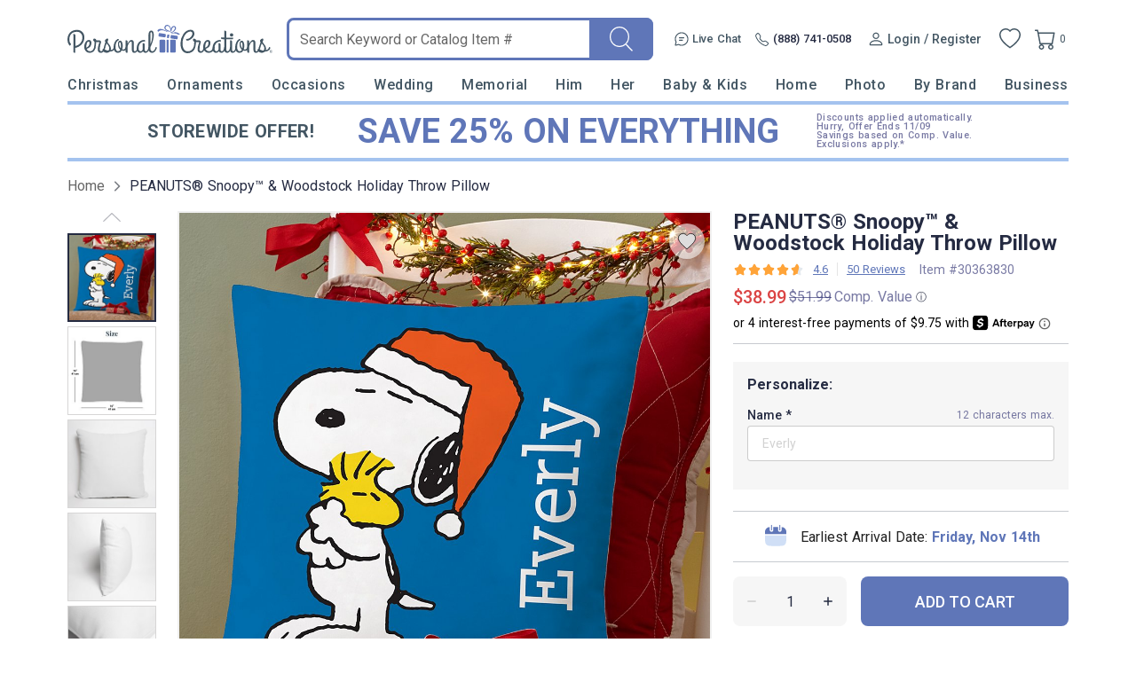

--- FILE ---
content_type: text/html; charset=utf-8
request_url: https://accounts.google.com/o/oauth2/postmessageRelay?parent=https%3A%2F%2Fwww.personalcreations.com&jsh=m%3B%2F_%2Fscs%2Fabc-static%2F_%2Fjs%2Fk%3Dgapi.lb.en.W5qDlPExdtA.O%2Fd%3D1%2Frs%3DAHpOoo8JInlRP_yLzwScb00AozrrUS6gJg%2Fm%3D__features__
body_size: 160
content:
<!DOCTYPE html><html><head><title></title><meta http-equiv="content-type" content="text/html; charset=utf-8"><meta http-equiv="X-UA-Compatible" content="IE=edge"><meta name="viewport" content="width=device-width, initial-scale=1, minimum-scale=1, maximum-scale=1, user-scalable=0"><script src='https://ssl.gstatic.com/accounts/o/2580342461-postmessagerelay.js' nonce="v_JLPRoAd6Rc-xSuii7tJQ"></script></head><body><script type="text/javascript" src="https://apis.google.com/js/rpc:shindig_random.js?onload=init" nonce="v_JLPRoAd6Rc-xSuii7tJQ"></script></body></html>

--- FILE ---
content_type: text/css
request_url: https://www.personalcreations.com/templates/default/css/detail_perz.css?2549873eba20cf4d586cf18972b5652a6ed14c30
body_size: 2522
content:
.details_page {
    /* perz group */
    --perz-header-font-size: 1.6rem;
    --perz-header-line-height: 2rem;
    --perz-header-margin-bottom: 1.6rem;
     
    /* form field */
    --perz-field-label-font-size: 1.4rem;
    --perz-field-label-line-height: 1.6rem;
    --perz-field-char-font-size: 1.2rem;
    --perz-field-char-line-height: 1.6rem;
    --perz-text-line-height: 1.8rem;
    --perz-text-margin-top: 0.4rem;
    --perz-input-font-size: 1.4rem;
    --perz-input-line-height: 4rem;
    --perz-input-padding: .8rem 1.6rem;
    --perz-hint-line-height: 2rem;
    --perz-image-height: 2rem;
    --perz-image-info-font-size: 1.6rem;
    --perz-image-info-line-height: 2.4rem;
    --perz-image-info-icon-size: 2.4rem;
    --perz-image-info-margin: 2rem 0;
    --perz-image-info-padding: 0 0 0 3.2rem;
    --perz-icon-width: 20%;
    --perz-icon-margin-bottom: 0.6rem;
}

.details_page .container-personalize-form {
    margin-top: 1.4rem;
    background: var(--color-pcrus-light-grey-8);
    padding: 1.6rem;
}

/* Personalize Group */
.details_page #container-quantity-head {
    background: var(--color-pcrus-light-grey-8);
    border-radius: 0;
    font-size: 1.6rem;
    padding: 0.8rem 1.6rem;
    margin-bottom: 1.6rem;
}

.details_page .container-personalize-form .personalize-group-header {
    font-size: var(--perz-header-font-size);
    line-height: var(--perz-header-line-height);
    color: var(--color-pcrus-dark-grey);
    text-transform: capitalize;
    margin-bottom: var(--perz-header-margin-bottom);
}

/* Form Header */
.details_page .container-personalize-form .personalization-header .display-name,
.details_page .upload-personalize .container-personalize .display-name {
    font-size: var(--perz-field-label-font-size);
    line-height: var(--perz-field-label-line-height);
    font-weight: var(--font-weight-medium) !important;
    color: var(--color-pcrus-dark-grey);
}

.details_page .container-personalize-form .personalization-header .chars-left {
    color: var(--color-pcrus-dark-indigo-op60);
    font-size: var(--perz-field-char-font-size);
    font-weight: var(--font-weight-regular);
    line-height: var(--perz-field-char-line-height);
}

/* - personalize area (text input) */
.details_page .container-personalize.text-personalize .form-field {
    line-height: var(--perz-text-line-height);
    margin-top: var(--perz-text-margin-top);
}

.details_page .personalize-group-content input.personalize,
.details_page .personalize-group-content .component-selector-container input,
.details_page .stamp-field-wrapper .personalize-input input {
    font-size: var(--perz-input-font-size);
    height: var(--perz-input-line-height);
    line-height: var(--perz-input-line-height);
    padding: var(--perz-input-padding);
    border-radius: 0.4rem;
    border: 0.1rem solid rgba(0, 0, 0, 0.20);
    outline: none;
}
.details_page .personalize-group-content .component-selector-container.focus input {
    border: 0.1rem solid var(--color-pcrus-dark-grey);
    border-bottom-color: var(--border-color-base);
    border-radius: 0.4rem 0.4rem 0 0;
}

.details_page .personalize-group-content .hint-selector-item {
    height: var(--perz-input-line-height);
    line-height: var(--perz-input-line-height);
    font-size: var(--perz-input-font-size);
    padding: 0 1.4rem;
}

.details_page .hint-selector-item.selected,
.details_page .hint-selector-item:hover {
    background-color: var(--color-primary);
    color: var(--color-white);
}

.details_page .personalize-group-content .hint-selector-item:not(:last-child) {
    border-bottom: .1rem solid var(--border-color-base);
}

.details_page .personalize-group-content .hint {
    width: 100%;
    font-size: var(--perz-input-font-size);
    line-height: var(--perz-hint-line-height);
    left: 0;
    right: 0;
    max-width: 100%;
    padding: 0 0.4rem 0 1.7rem;
}

/* - personalize area (upload image) */
.details_page .upload-personalize .container-personalize .upload-header {
    height: var(--perz-image-height);
}

.details_page .upload-personalize .container-personalize .form-field.show-expand {
    border-color: var(--color-pcrus-indigo);
}

.details_page .upload-panel .upload-header .g-icon-arrow {
    width: 1rem !important;
}

.details_page .upload-panel .upload-area .upload-area-inner-container {
    margin-top: 0.8rem;
}

.details_page .container-personalize-form .upload-personalize .upload-panel {
    background: var(--color-white);
    padding: 0.8rem 1.6rem;
}

.details_page .container-personalize-form .upload-personalize .upload-panel.uploaded,
.details_page .container-personalize-form .upload-personalize .upload-panel.uploading {
    background-color: #f7faff;
    border-color: #d9d9d9;
}

.details_page .upload-panel .upload-area .upload-area-inner-container .upload-area-inner {
    border-radius: 0.8rem;
    border: 0.1rem dashed var(--color-primary);
    background: var(--color-white);
}

.details_page .upload-panel .upload-area .upload-area-inner-container .upload-area-inner .icon-update {
    width: 3.2rem;
    height: 3.2rem;
    margin-bottom: 0.4rem;
    background: url("/templates/images/icons/icon-upload-pc.svg") no-repeat;
    background-size: 100% 100%;
}
.details_page .upload-panel .upload-area .upload-area-inner-container .upload-area-inner .icon-update >img {
    display: none;
}

.details_page .upload-panel .upload-area .upload-area-inner-container .upload-area-inner .upload-text {
    font-size: 1.3rem;
    line-height: 1.6rem;
    font-weight: var(--font-weight-regular) !important;
    color: var(--color-pcrus-dark-indigo-op60);
    margin-bottom: 0;
}

.details_page .upload-panel .upload-area .upload-area-inner-container .upload-area-inner .upload-tip {
    color: #a4a4a4;
}

.details_page .container-image-info {
    padding: var(--perz-image-info-padding);
    margin: var(--perz-image-info-margin);
    position: relative;
}
.details_page .container-image-info .image-note {
    margin-bottom: 0;
    font-size: var(--perz-image-info-font-size);
    line-height: var(--perz-image-info-line-height);
    font-weight: var(--font-weight-regular);
}
.details_page .container-image-info .image-note .note {
    font-weight: var(--font-weight-regular) !important;
    color: var(--color-pcrus-dark-indigo-op60);
}
.container-image-info .image-info-text .info-text {
    font-size: var(--perz-image-info-font-size);
    line-height: var(--perz-image-info-line-height);
    font-weight: var(--font-weight-regular);
    text-decoration: underline;
    margin-left: 0 !important;
}
.details_page .container-image-info .image-info-text .info-icon {
    display: none;
}
.details_page .container-image-info::before {
    width: var(--perz-image-info-icon-size);
    height: var(--perz-image-info-icon-size);
    background-image: url(/templates/images/icons/icon-info-pc.svg);
    display: block;
    background-size: 100% 100%;
    content: '';
    position: absolute;
    left: 0;
}

.details_page .upload-personalize .uploaded-area-inner {
    flex-wrap: nowrap;
}

.details_page .upload-personalize .uploaded-area-inner .uploaded-area-info {
    width: auto;
    flex: 1;
}

.details_page .upload-personalize .uploaded-area-inner .uploaded-area-info .img-info {
    padding-right: 1.6rem;
    padding-left: 0.5rem;
    line-height: 2rem;
}

.details_page .upload-personalize .uploaded-area-inner .uploaded-area-btn {
    white-space: nowrap;
    width: 10rem;
    font-size: 1.4rem;
}

.details_page .uploaded-area-inner .uploaded-area-info .display-img {
    width: 4.5rem !important;
    height: 4rem !important;
}

.details_page .upload-panel .upload-header .g-icon-arrow {
    background: none;
}

.details_page .upload-panel .upload-header .g-icon-arrow::after {
    border-left: 0.2rem solid #8193c9;
    border-top: 0.2rem solid #8193c9;
    content: '';
    display: inline-block;
    height: 0.9rem;
    width: 0.9rem;
    box-sizing: border-box;
}

.details_page .upload-panel .upload-header .g-icon-arrow-up {
    transform: rotate(225deg);
}

.details_page .upload-panel .upload-header .g-icon-arrow-down {
    transform: rotate(45deg);
}

/*  - personalize area (image requirement) */
.details_page .image-info-area {
    font-size: 1.4rem;
    line-height: 1.8rem;
    font-weight: var(--font-weight-semibold);
    color: var(--text-color-caption);
}

/* - personalize area  (image upload dialog) */
.details_page .container-customize-photo {
    margin-top: 0;
    margin-bottom: 0;
}

.details_page .filters-panel .filter-item .filter-name {
    color: #818181;
    font-size: 1.2rem;
    font-weight: var(--font-weight-medium);
    line-height: 1.4rem;
    margin-top: 0.4rem;
    text-align: center;
}

.details_page .customize-photo-inner-container .dynamic-panel .operate-buttons .crop-button {
    font-size: 1.2rem;
    font-family: var(--font-family-secondary);
    font-weight: var(--font-weight-semibold);
}

.details_page .customize-photo-inner-container .dynamic-panel .operate-buttons .choose {
    font-size: 1.4rem;
    font-weight: var(--font-weight-semibold) !important;
}

/* - personalize area (Perz Icon) */
.details_page .container-personalize.text-personalize .g-form-select .selector-text {
    color: var(--text-color-hint);
    word-spacing: normal;
}

.details_page .ui-dialog.dialog-perz-selection {
    background-color: var(--color-pcrus-light-grey-2);
}

.details_page .ui-dialog.dialog-perz-selection .ui-dialog-titlebar {
    border-bottom: 1px solid var(--border-color-base) !important;
    padding: 0.5rem 2.5rem;
}

.details_page .ui-dialog.dialog-perz-selection .ui-dialog-title {
    font-size: 2.4rem;
    line-height: 3rem;
    font-family: var(--font-family-secondary);
    font-weight: 600;
    margin-top: 0;
}

.details_page .ui-dialog.dialog-perz-selection .ui-dialog-titlebar-close {
    right: 1rem;
}

.details_page .ui-dialog.dialog-perz-selection .ui-dialog-content {
    background-color: var(--color-pcrus-light-grey-2);
    padding: 1.6rem 0 1.5rem;
}

.details_page .ui-dialog.dialog-perz-selection .ui-dialog-content::-webkit-scrollbar {
    background-color: var(--color-pcrus-light-grey-2);
    width: 0.5rem;
}

.details_page .ui-dialog.dialog-perz-selection .ui-dialog-content::-webkit-scrollbar-thumb {
    background-color: var(--scrollbar-color);
    width: 0.5rem;
    border-radius: var(--btn-border-radius);
}

.details_page .ui-dialog.dialog-perz-selection .ui-dialog-content::-webkit-scrollbar-track {
    background: var(--scrollbar-trace-color);
    border-radius: var(--btn-border-radius);
}

.details_page .ui-dialog.dialog-perz-selection .container-breed,
.details_page .ui-dialog.dialog-perz-selection .select-item-container {
    border: none;
}

.details_page .ui-dialog.dialog-perz-selection .container-breed {
    padding: 0 1.6rem;
}

.details_page .ui-dialog.dialog-perz-selection .select-item-container {
    margin-bottom: var(--perz-icon-margin-bottom);
    width: var(--perz-icon-width);
}

.details_page .ui-dialog.dialog-perz-selection .select-item {
    width: 10rem;
    background: #fff;
    border-radius: 1.6rem;
    margin: 0 auto;
    overflow: hidden;
    padding-bottom: 0.8rem;
    cursor: pointer;
    height: 100%;
    box-shadow: 0 2.5rem 5rem -1.2rem rgba(0, 0, 0, 0.25);
}

.details_page .ui-dialog.dialog-perz-selection .select-item>div {
    margin: 0.4rem 0.8rem;
}

/* - personalize area (add Perz Group) */
.details_page #container-personalize-form .add-group {
    color: var(--color-pcrus-indigo);
}

.details_page #container-personalize-form .icon-plus path {
    fill: var(--color-pcrus-indigo);
}

/* - personlize location */
.details_page .container-personalize.location-text .form-field {
    display: flex;
    align-items: center;
    flex-wrap: wrap;
}

.details_page .container-personalize.location-text .form-field input.personalize {
    flex: 1;
}

.details_page .container-personalize.location-text .location {
    font-weight: var(--font-weight-semibold);
    font-size: 1.2rem;
    width: 15rem;
    height: 4rem;
    border: none;
    margin-left: 1rem;
    letter-spacing: .05rem;
    text-align: center;
    padding: 0;
    line-height: 4rem;
}

.details_page .container-personalize.location-text .form-field .error-info {
    width: 100%;
}

.details_page .container-personalize.location-text .geo-powered>.icon-google {
    margin-left: 0.5rem;
}

@media only screen and (max-width: 575px) {
    .details_page {
        /* perz group */
        --perz-header-font-size: 3.58vmin;
        --perz-header-line-height: 5.12vmin;
        --perz-header-margin-bottom: 3.07vmin;
        
        /* form field */
        --perz-field-label-font-size: 3.58vmin;
        --perz-field-label-line-height: 4.1vmin;
        --perz-field-char-font-size: 3.07vmin;
        --perz-field-char-line-height: 4.1vmin;
        --perz-text-line-height: 4.61vmin;
        --perz-text-margin-top: 1.025vmin;
        --perz-input-font-size: 3.58vmin;
        --perz-input-line-height: 10.25vmin;
        --perz-input-padding: 2.05vmin 3.07vmin;
        --perz-hint-line-height: 5.12vmin;
        --perz-image-height: 5.12vmin;
        --perz-image-info-font-size: 3.58vmin;
        --perz-image-info-line-height: 5.12vmin;
        --perz-image-info-icon-size: 6.15vmin;
        --perz-image-info-margin: 5.12vmin 0;
        --perz-image-info-padding: 0 0 0 8.2vmin;
        --perz-icon-width: 33.33%;
        --perz-icon-margin-bottom: 4.1vmin;
    }
    .details_page .container-personalize-form {
        margin-top: 0;
        padding: 4.1vmin 4.1vmin 3.07vmin;
        margin-bottom: 4.1vmin;
    }
    .details_page .container-personalize-form .personalize-group-header {
        text-transform: uppercase;
        font-size: 4.1vmin;
    }

    .details_page #container-personalize-form .personalize-group,
    .details_page #container-personalize-form .additional-group, .container-personalize.text-personalize {
        margin-bottom: 3.07vmin;
    }

    /* - personalize area (upload image) */
    .details_page .upload-personalize .container-personalize .form-field {
        border: none;
        padding: 0;
        background: none;
        margin-bottom: 3.58vmin;
    }
    .details_page .upload-personalize .upload-area-inner-container .upload-photo-btn,
    .details_page .upload-personalize .upload-area-inner-container .upload-photo-btn:hover {
        background: var(--color-white) !important;
    }
    .details_page .upload-personalize .upload-area-inner-container .upload-photo-btn >svg {
        display: none;
    }
    .details_page .upload-personalize .upload-area-inner-container .upload-photo-btn >span {
        color: var(--color-primary);
        font-size: 3.58vmin;
        line-height: 6.15vmin;
        font-weight: var(--font-weight-regular);
    }
    .details_page .product-personalize-wrapper .container-personalize-form .upload-personalize .upload-panel.uploaded,
    .details_page .product-personalize-wrapper .container-personalize-form .upload-personalize .upload-panel.uploading {
        background: none;
        border: none;
    }
    .details_page .ui-dialog-content .image-info-area {
        max-height: 60vh;
    }
}

--- FILE ---
content_type: text/css
request_url: https://www.personalcreations.com/templates/default/css/dialog/outofstock.css?2549873eba20cf4d586cf18972b5652a6ed14c30
body_size: 1629
content:
.outofstock_dialog.ui-dialog {
    background: var(--color-white);
    z-index: 100000;
    padding: 0.8rem 2.4rem;
}
.outofstock_dialog.ui-dialog .ui-dialog-titlebar {
    padding: 1.6rem 0;
}
.outofstock_dialog.ui-dialog .ui-dialog-titlebar .ui-dialog-title {
    font-family: Roboto;
    font-size: 2.4rem;
    line-height: 3.2rem;
    font-weight: var(--font-weight-semibold);
    margin: 0;
    color: #252B42;
    display: flex;
    align-items: center;
    justify-content: center;
    gap: 0.8rem;
}
.outofstock_dialog.ui-dialog .ui-dialog-titlebar .ui-dialog-titlebar-close {
    width: 1.6rem;
    height: 1.6rem;
    top: 1.7rem;
    padding: 0;
    right: -0.8rem;
}
.outofstock_dialog.ui-dialog .ui-dialog-titlebar-close .ui-icon-closethick {
    background: url(/templates/images/icons/icon-close.svg) no-repeat;
    width: 1.6rem;
    height: 1.6rem;
    background-size: 100% 100%;
    margin-top: 0;
    top: 0;
    right: 0;
}
.outofstock_dialog.ui-dialog .ui-dialog-content.outofstock_dialog {
    padding: 1.6rem 3.6rem;
    border-top: solid 1px #EFEFEF;
}
.outofstock-dialog-container .product-card-container,
.outofstock-dialog-container .footer .button-container {
    max-width: 33rem;
    margin: 0 auto;
}

.outofstock-dialog-container .tick-icon .svg-finished {
    width: 100%;
    height: 100%;
    display: block;
}

.outofstock-dialog-container .tick-icon {
    width: 2rem;
    height: 2rem;
    margin-right: 0.8rem;
}

.outofstock-message-container {
    font-family: Roboto;
    font-weight: var(--font-weight-regular);
    font-size: 1.6rem;
    line-height: 2rem;
    text-align: center;
    color: #252B42;
    word-spacing: normal;
    padding: 0;
}

.outofstock-message-container .match-message .highlight {
    color: var(--color-highlight);
}

.outofstock-dialog-container .product-card-container {
    position: relative;
    min-height: 35rem;
    margin: 0 auto 1.6rem;
}

.outofstock-dialog-container .product-card-container .outofstock-image-container {
    position: relative;
    width: 33rem;
    height: 33rem;
    margin: 1.6rem 0;
}

.outofstock-dialog-container .product-card-container .outofstock-main-image {
    width: 100%;
    height: auto;
    display: block;
}

.outofstock-dialog-container .product-card-container .card-item-name {
    font-family: Roboto;
    font-weight: 400;
    font-size: 16px;
    line-height: 20px;
    color: #252B42;
}

.outofstock-dialog-container .product-card-container .card-item-price {
    font-size: 2rem;
    line-height: 2rem;
    margin: 0.4rem 0 0.4rem;
    display: flex;
    align-items: center;
}

.outofstock-dialog-container .product-card-container .card-item-price .price-sales {
    color: var(--color-highlight);
    font-weight: var(--font-weight-semibold);
}

.outofstock-dialog-container .product-card-container .card-item-price .price-retailer {
    color: var(--text-color-price-strike);
    font-size: smaller;
    text-decoration: line-through;
    text-decoration-color: var(--text-color-price-strike);
    font-weight: var(--font-weight-semibold);
    margin-left: 0.4rem;
}

.outofstock-dialog-container .product-card-container .card-item-price .text-comp-value {
    white-space: nowrap;
    margin-left: 0.3rem;
    font-size: 1.2rem;
    font-weight: var(--font-weight-medium);
    text-transform: capitalize;
}

.outofstock-dialog-container .product-card-container .card-item-qty {
    font-family: Roboto;
    font-weight: var(--font-weight-regular);
    font-size: 1.6rem;
    line-height: 1.6rem;
    margin: 0;
    color: #252B42;
}

.outofstock-dialog-container .product-card-container .card-item-qty >span {
    font-weight: var(--font-weight-medium);
}

.outofstock-dialog-container .product-card-container .card-item-detail {
    font-family: Roboto;
    font-weight: 400;
    font-size: 14px;
    line-height: 21px;
}

html[ms-theme='pcrus_new'] .outofstock-dialog-container .product-card-container .card-item-detail .card-item-new {
    position: absolute;
    left: 1.8rem;
    top: 1.8rem;
    border-radius: 0.4rem;
    border: 0.22rem solid #FFF;
    background: #D3E8FF;
    color: var(--color-primary);
    padding: 0.6rem;
    font-size: 1.4rem;
    line-height: 1;
    font-weight: var(--font-weight-semibold);
    height: auto;
    width: fit-content;
    margin-bottom: 1rem;
}

.outofstock-dialog-container .product-card-container .card-item-detail .card-item-rate .product-rating {
    display: flex;
    gap: 0.3rem;
    margin: 0 0 0.4rem;
    align-items: center;
}

.outofstock-dialog-container .product-card-container .card-item-detail .card-item-rate .product-rating .g-icon-star {
    width: 2rem;
    height: 2rem;
}

.outofstock-dialog-container .product-card-container .card-item-detail .card-item-rate .product-rating .review-count {
    display: block;
    color: var(--color-primary);
}

.outofstock-dialog-container .product-card-container .card-item-detail .card-item-rate .product-rating .review-count:before {
    content: '(';
}

.outofstock-dialog-container .product-card-container .card-item-detail .card-item-rate .product-rating .review-count:after {
    content: ')';
}

.outofstock-dialog-container .product-card-container .container-favorite-icon {
    position: absolute;
    top: 0.8rem;
    right: 0.8rem;
    left: unset;
    bottom: unset;
    background-color: var(--color-pcrus-white-op60);
    width: 3.6rem;
    height: 3.6rem;
    border-radius: 50%;
    padding: 0.3rem;
}

.outofstock-dialog-container .product-card-container .container-favorite-icon .favorite-button {
    background: url(/templates/images/thumbs/icon-fav.svg) 0 / 100% no-repeat;
    display: inline-block;
    height: 3rem;
    width: 3rem;
    cursor: pointer;
}

.outofstock-dialog-container .product-card-container .container-favorite-icon .favorite-button.selected {
    background: url(/templates/images/thumbs/icon-favorited.svg) 0 / 100% no-repeat;
}

.outofstock-dialog-container .footer .button-container {
    text-align: center;
    margin-top: 1.6rem;
}

.outofstock-dialog-container .footer .button-container .personalize-button {
    width: 100%;
    padding: 0.6rem 0.6rem;
    font-weight: normal;
    font-size: 1.4rem;
    line-height: 2.8rem;
    display: block;
    margin: 0 0 0.4rem;
    font-family: inherit;
    font-weight: var(--font-weight-bold);
    border-radius: 0.4rem;
    display: flex;
    align-items: center;
    justify-content: center;
    cursor: pointer;
}

.outofstock-dialog-container .footer .personalize-button.loading-button .icon-area {
    width: 2.4rem;
    height: 2.4rem;
}

.outofstock-dialog-container .footer .button-container .close-button {
    font-size: 1.5rem;
    line-height: 1;
    cursor: pointer;
    display: inline-block;
    color: rgba(31, 33, 104, 0.70);
    border-bottom: solid 0.1rem rgba(31, 33, 104, 0.70);
    margin: 1.2rem 0;
}

@media (max-width: 575px) {
    .outofstock_dialog.ui-dialog {
        padding: 2.05vmin 4.1vmin;
    }
    .outofstock_dialog.ui-dialog .ui-dialog-content.outofstock_dialog {
        padding: 2.05vmin 4.1vmin;
    }
    .outofstock_dialog.ui-dialog .ui-dialog-titlebar .ui-dialog-title {
        font-size: 5.12vmin;
        line-height: 8.2vmin;
    }

    .outofstock-dialog-container .tick-icon {
        width: 5.12vmin;
        height: 5.12vmin;
    }

    .outofstock-message-container {
        font-size: 4.1vmin;
        line-height: 6.15vmin;
        padding: 2.05vmin;
    }

    .outofstock-dialog-container .product-card-container .outofstock-image-container {
        position: relative;
        width: 69vmin;
        height: 69vmin;
    }

    .outofstock-dialog-container .product-card-container {
        border: none;
        padding: 0;
        margin: 0 0 2.05vmin 0;
        position: relative;
        background: unset;
        min-height: 78vmin;
        width: 69vmin;
        margin: 0 auto 2.05vmin;
    }

    .outofstock-dialog-container .product-card-container .card-item-detail .card-item-name {
        font-size: 4.1vmin;
        line-height: 6.15vmin;
        margin: 2.05vmin 0 1.025vmin;
    }

    .outofstock-dialog-container .product-card-container .card-item-detail .card-item-description {
        margin: 0;
    }

    .outofstock-dialog-container .product-card-container .card-item-detail .card-item-price {
        font-size: 4.1vmin;
    }

    .outofstock-dialog-container .product-card-container .card-item-detail .card-item-price .price-retailer,
    .outofstock-dialog-container .product-card-container .card-item-detail .card-item-rate .product-rating .review-count {
        font-size: 3.58vmin;
    }

    .outofstock-dialog-container .product-card-container .card-item-detail .card-item-rate .product-rating .review-count {
        line-height: 5.12vmin;
    }

    .outofstock-dialog-container .product-card-container .card-item-detail .card-item-price .text-comp-value {
        font-size: 2.82vmin;
    }

    .outofstock-dialog-container .product-card-container .card-item-detail .product-rating .g-icon-star {
        width: 5.12vmin;
        height: 5.12vmin;
    }

    .outofstock-dialog-container .footer .button-container {
        display: flex;
        flex-wrap: wrap;
        justify-content: center;
        max-width: 69vmin;
        margin: 0 auto 5.12vmin;
    }

    .outofstock-dialog-container .footer .button-container .personalize-button {
        margin: 0 0 1.025vmin;
    }

    .outofstock-dialog-container .footer .button-container .close-button {
        font-size: 3.33vmin;
        margin: 3.33vmin 0;
    }
}

.out-of-stock-list {
    padding: 2rem 1rem;
}

.out-of-stock-list .out-of-stock-item {
    display: flex;
}

.out-of-stock-list .item-image {
    max-width: 9.5rem;
}

.out-of-stock-list .out-of-stock-item .item-info {
    padding: 0 0 0 1rem;
}

.out-of-stock-list .out-of-stock-item .item-info .item-name {
    font-size: 1.5rem;
    margin-bottom: 1.5rem;
    font-weight: var(--font-weight-semibold);
}

.out-of-stock-list .out-of-stock-item .item-info .message {
    font-size: var(--font-size-base);
    padding: 0 0 0 1rem;
    color: var(--color-highlight);
    font-weight: var(--font-weight-medium);
}

--- FILE ---
content_type: text/css
request_url: https://www.personalcreations.com/templates/css/change_region.css?2549873eba20cf4d586cf18972b5652a6ed14c30
body_size: 305
content:
.ui-dialog.dialog-change-region {
    font-family: var(--font-family);
}

.ui-dialog.dialog-change-region .ui-dialog-content {
    padding: 4.8rem 0 !important;
    border-top: solid 0.1rem var(--bg-color-darken-info);
}

.ui-dialog.dialog-change-region .change-region-container {
    display: flex;
    align-items: center;
    justify-content: center;
}

.ui-dialog.dialog-change-region .region-button {
    border: solid 0.2rem var(--text-color-lighten);
    border-radius: 0.5rem;
    background: var(--bg-color-lighten);
    padding: 1.2rem 1.6rem;
    display: flex;
    align-items: center;
    justify-content: center;
    margin: 0 0.8rem;
}

.ui-dialog.dialog-change-region .region-button.selected {
    background: var(--color-secondary);
    border-color: var(--color-secondary);
    cursor: default;
}

.ui-dialog.dialog-change-region .region-button span {
    font-size: 1.4rem;
    line-height: 1.8rem;
    color: var(--text-color-lighten);
    margin-left: 1rem;
    font-weight: var(--font-weight-semibold);
    font-family: var(--font-family);
}

.ui-dialog.dialog-change-region .region-button.selected span {
    color: var(--bg-color-lighten);
}

.ui-dialog.dialog-change-region .region-icon {
    width: 2.5rem;
    height: 1.3rem;
}

.ui-dialog.dialog-change-region .region-icon.us-icon {
    background: url("/templates/images/icons/region_us_icon.png") no-repeat;
    background-size: 100% 100%;
}

.ui-dialog.dialog-change-region .region-icon.uk-icon {
    background: url("/templates/images/icons/region_uk_icon.png") no-repeat;
    background-size: 100% 100%;
}


--- FILE ---
content_type: text/css
request_url: https://widgets.turnto.com/v5/widgets/XdAOCOIRxJbw2BCsite/css/turnto-custom.76f8e95c76f2f20e52d39520e2dcd93a.css
body_size: 65
content:
.tt-c-review__heading-text{font-size:1.6rem}.tt-o-button--primary,button.tt-o-button--primary{outline-style:solid;outline-color:#6076b9;background-color:#fff;color:#6076b9;font-size:1.5rem;font-weight:800}

--- FILE ---
content_type: application/javascript
request_url: https://www.personalcreations.com/templates/js/dialog/outofstock.js?2549873eba20cf4d586cf18972b5652a6ed14c30
body_size: 4113
content:
var OutOfStock = function (dialogId) {
    this.dialogId = dialogId || '';
    this.dialogEle = null;
    this.closeEventDisabled = false;
    this.isLastItem = false;
    this.asyncFetch = false;
    this.parentObject = null;
    this.continuePersonalize = false;

    this.caches = {
        productInventory: {},
    }

    this.dialog_templates = {
        continue: {
            header: '<img src="/templates/images/out-of-stock.svg" alt="Out of Stock" class="out-of-stock-icon"> Limited Stock',
            body_message: "We're sorry! We can only fulfill {remaining} units. Your order has been updated to match the current quantities available.",
            button_text: 'CONTINUE ' + translate('PERSONALIZING'),
            button_close_text: 'Close',
        },
        adjust: {
            header: '<img src="/templates/images/out-of-stock.svg" alt="Out of Stock" class="out-of-stock-icon"> {title}',
            body_message: "We've adjusted the quantity of your " + translate('personalized') + " item to {remaining} as it is the maximum available. You can continue with new quantity or remove the item from your " + translate('cart') + ".",
            button_text: 'ADJUST QUANTITY',
            button_close_text: 'Remove from ' + translate('Cart'),
        },
        proceed: {
            header: 'Quantity Updated',
            body_message: 'The quantity in your ' + translate('cart') + ' has been updated.',
            button_text: 'PROCEED TO CHECKOUT',
            button_close_text: 'Back to ' + translate('Cart'),
        },
        modify: {
            header: '<img src="/templates/images/out-of-stock.svg" alt="Out of Stock" class="out-of-stock-icon"> Limited Stock',
            body_message: 'Your ' + translate('personalized') + ' item exceeds current inventory available units {remaining}. Please modify your order or remove this item to continue.',
            button_text: 'MODIFY ITEM',
            button_close_text: 'Remove from ' + translate('Cart'),
        },
    };

    this.getPcProductInventoryFromPCPDPPath = '/v-api/inventory/getPcProductInventoryFromPCPDP';
    this.getPcProductInventoryFromB2BPDPPath = '/v-api/inventory/getPcProductInventoryFromB2BPDP';

    this.containerSelectors = {
        outOfStockProductContainer: '.outofstock-dialog-container .product-card-container',
        outOfStockMessageContainer: '.outofstock-dialog-container .outofstock-message-container',
        outOfStockImageContainer: '.outofstock-dialog-container .outofstock-image-container',
        outOfStockPersonalizeButtonContainer: '.outofstock-dialog-container .button-container .personalize-button',
        outOfStockCloseButtonContainer: '.outofstock-dialog-container .button-container .close-button',
    };

    // Cache timeout constant
    this.CACHE_TIMEOUT = 60000; // 1 minute

    this.init = function () {
        for (var x in this.containerSelectors) {
            this[x] = $(this.containerSelectors[x]);
        }
    }

    // Helper method to check if cache is valid
    this.isCacheValid = function (cacheItem, timestamp) {
        return cacheItem && (timestamp - cacheItem.timestamp <= this.CACHE_TIMEOUT);
    }

    // Helper method to handle inventory check response
    this.handleInventoryResponse = function (res, qty, callback, cacheKey, timestamp) {
        var self = this;
        if (res.data) {
            var inventoryData = {
                remaining: res.data.remaining,
                review: res.data.review,
                price: res.data.price,
                timestamp: timestamp,
            };
            self.caches.productInventory[cacheKey] = inventoryData;

            if (inventoryData.remaining < qty) {
                self.showOutOfStockDialog('continue', {
                    remaining: inventoryData.remaining,
                    review: inventoryData.review,
                    id: 0,
                    price: inventoryData.price,
                });
                return;
            }
        }
        if (typeof callback === 'function') {
            callback();
        }
    }

    // Helper method to handle inventory check from cache
    this.handleCachedInventory = function (productInventory, qty, callback) {
        if (productInventory.remaining < qty) {
            this.showOutOfStockDialog('continue', {
                remaining: productInventory.remaining,
                review: productInventory.review,
                price: productInventory.price,
                id: 0,
            });
        } else if (typeof callback === 'function') {
            callback();
        }
    }

    // public method  - will trigger from other js -- trigger pc product inventory check from design
    this.triggerPcProductInventoryCheckFromPCPDP = function (parentObject, pc_product_id, design_id, qty, callback) {
        // Validate required parameters
        if (!pc_product_id || !design_id || isNaN(qty) || qty <= 0) {
            DevConsole.warn('Invalid parameters for triggerPcProductInventoryCheckFromPCPDP:',
                { pc_product_id, design_id, qty });

            if (typeof callback === 'function') {
                return callback();
            }
            return;
        }

        this.parentObject = parentObject || this;
        var self = this;
        self.continuePersonalize = true;
        var timestamp = new Date().getTime();
        self.caches.productInventory = self.caches.productInventory || {};
        var productInventory = self.caches.productInventory[pc_product_id];

        //if no cache or older than 1 minute, call ajax
        if (!self.isCacheValid(productInventory, timestamp)) {
            var url = self.getPcProductInventoryFromPCPDPPath + '?pc_product_id=' + pc_product_id + '&design_id=' + design_id + '&qty=' + qty;
            $.debounce(
                $.ajax({
                    url: url,
                    type: 'GET',
                    timeout: 10000,
                    async: false,
                    success: function (res) {
                        self.handleInventoryResponse(res, qty, callback, pc_product_id, timestamp);
                    },
                    error: function (xhr, status, error) {
                        DevConsole.error('getPcProductInventoryFromPCPDP failed:', status, error);
                        if (typeof callback === 'function') {
                            callback();
                        }
                    }
                }), 1000);
        } else {
            self.handleCachedInventory(productInventory, qty, callback);
        }
    }

    this.triggerPcProductInventoryCheckFromB2BPDP = function (parentObject, data, callback) {
        this.parentObject = parentObject || this;
        var self = this;
        self.continuePersonalize = false;
        var timestamp = new Date().getTime();
        self.caches.productInventory = self.caches.productInventory || {};
        //get hash code from product_id, sku_id, option_id,
        var hash = data.product_id + '_' + data.sku_id + '_' + data.option_id;
        var productInventory = self.caches.productInventory[hash];

        //if no cache or older than 1 minute, call ajax
        if (!self.isCacheValid(productInventory, timestamp)) {
            var url = self.getPcProductInventoryFromB2BPDPPath + '?product_id=' + data.product_id + '&sku_id=' + data.sku_id + '&option_id=' + data.option_id + '&design_id=' + data.design_id + '&per_id=' + data.per_id + '&qty=' + data.qty;
            $.debounce(
                $.ajax({
                    url: url,
                    type: 'GET',
                    timeout: 10000,
                    async: self.asyncFetch,
                    success: function (res) {
                        self.handleInventoryResponse(res, data.qty, callback, hash, timestamp);
                    },
                    error: function (xhr, status, error) {
                        DevConsole.error('getPcProductInventoryFromB2BPDP failed:', status, error);
                        if (typeof callback === 'function') {
                            callback();
                        }
                    }
                }), 1000);
        } else {
            self.handleCachedInventory(productInventory, data.qty, callback);
        }
    }

    this.showAlertDialog = function (element, action) {
        var self = this;
        if (typeof self.parentObject.getProductItem !== 'function') {
            return;
        }

        var product_item = self.parentObject.getProductItem(element.id);
        if (!product_item) {
            return;
        }

        var dialogBody = [
            '<div id="outofstock_dialog_alert">',
            '<div>Sorry, following product is out of stock.</div>',
            '<div class="out-of-stock-list">',
            '<div class="out-of-stock-item">',
            '<div class="item-image">',
            '<img src="' + product_item.image_url + '" class="g-img-responsive" alt=""/>',
            '</div>',
            '<div class="item-info">',
            '<div class="item-name">' + product_item.name + '</div>',
            '<div class="message">Out of Stock</div>',
            '</div>',
            '</div>',
            '</div>',
            '</div>'
        ].join('');

        if (action == 'continue') {
            showAlert(dialogBody, 'Alert', 5001, function () {
                if (typeof self.parentObject.setProductOutOfStock === 'function') {
                    self.parentObject.setProductOutOfStock();
                }
            }, false, 500, [{
                text: 'Close',
                "class": 'long-words',
                click: function () {
                    if (typeof self.parentObject.setProductOutOfStock === 'function') {
                        self.parentObject.setProductOutOfStock();
                    }
                    $(this).dialog('close');
                }
            }]);
        } else {
            showAlert(dialogBody, 'Alert', 5001, '', false, 500, [
                {
                    text: 'BACK TO ' + translate('CART'),
                    "class": 'long-words',
                    click: function () {
                        $(this).dialog('close');
                    }
                },
                {
                    text: 'REMOVE NOW',
                    "class": 'long-words',
                    click: function () {
                        self.callParentDeleteItem(element);
                        $(this).dialog('close');
                        if (typeof self.parentObject.reloadCart === 'function') {
                            self.parentObject.reloadCart();
                        }
                    }
                }
            ]);
        }
    }

    this.showOutOfStockDialog = function (action, element, parentObject) {
        var self = this;
        if (parentObject) {
            self.parentObject = parentObject;
        }
        if (element.remaining <= 0) {
            self.showAlertDialog(element, action);
            return;
        }
        self.closeEventDisabled = false;
        var element_id = element.id;
        self.renderMessage(action, element.remaining);
        self.renderClickEvent(action, element);
        self.renderProductItem(element_id, element.remaining, element.review, element.price);
        var closeCallback = function () {
            self.dialogEle.dialog('close');
            if (action === 'continue') {
                if (typeof self.parentObject.resetProductQuantity === 'function') {
                    self.parentObject.resetProductQuantity(element.remaining);
                }
                if (typeof self.parentObject.continuePersonalize === 'function' && self.continuePersonalize) {
                    self.parentObject.continuePersonalize();
                }
            } else {
                if (!self.closeEventDisabled) {
                    self.callParentChangeItemQuantity(element);
                }
            }
        }
        self.renderDialog(action, element.remaining, closeCallback);
        self.dialogEle.dialog('open');
    }

    this.callParentChangeItemQuantity = function (element) {
        var self = this;
        var sum = element.quantity;
        for (let index = element.cart_items.length - 1; index >= 0; index--) {
            var cart_item = element.cart_items[index];
            var qty = cart_item.quantity;
            if (qty === 0) {
                continue;
            }
            sum -= qty;
            if (sum >= element.remaining) {
                if (typeof self.parentObject.deleteCartItem === 'function') {
                    self.parentObject.deleteCartItem(cart_item.id);
                    cart_item.quantity = 0;
                }
            } else if (qty > element.remaining - sum) {
                if (typeof self.parentObject.changeCartItem === 'function') {
                    cart_item.quantity = element.remaining - sum;
                    self.parentObject.changeCartItem(cart_item.id, cart_item.quantity);
                }
            }
        }
        element.quantity = element.remaining;
    }

    this.callParentDeleteItem = function (element) {
        var self = this;
        for (let index = element.cart_items.length - 1; index >= 0; index--) {
            var cart_item = element.cart_items[index];
            if (cart_item.quantity === 0) {
                continue;
            }
            if (typeof self.parentObject.deleteCartItem === 'function') {
                self.parentObject.deleteCartItem(cart_item.id);
                cart_item.quantity = 0;
            }
        }
    }

    this.getHeader = function (action, remaining) {
        var templates = this.dialog_templates;
        switch (action) {
            case 'continue':
                return templates.continue.header;
            case 'adjust':
                return templates.adjust.header.replace('{title}', remaining == 0 ? 'Item Is Out of Stock' : 'Limited Stock');
            case 'proceed':
                return templates.proceed.header;
            case 'modify':
                return templates.modify.header;
            default:
                return '';
        }
    }

    this.renderMessage = function (action, remaining) {
        var templates = this.dialog_templates;
        var messageContainer = this.outOfStockMessageContainer.find('.outofstock-message');
        var buttonTextArea = this.outOfStockPersonalizeButtonContainer.find('.button-text-area');
        var closeButton = this.outOfStockCloseButtonContainer;

        switch (action) {
            case 'continue':
                messageContainer.html(templates.continue.body_message.replace('{remaining}', remaining));
                buttonTextArea.html(templates.continue.button_text);
                closeButton.html(templates.continue.button_close_text);
                break;
            case 'adjust':
                messageContainer.html(templates.adjust.body_message.replace('{remaining}', remaining));
                buttonTextArea.html(templates.adjust.button_text);
                closeButton.html(templates.adjust.button_close_text);
                break;
            case 'proceed':
                messageContainer.html(templates.proceed.body_message);
                buttonTextArea.html(templates.proceed.button_text);
                closeButton.html(templates.proceed.button_close_text);
                break;
            case 'modify':
                messageContainer.html(templates.modify.body_message.replace('{remaining}', remaining));
                buttonTextArea.html(templates.modify.button_text);
                closeButton.html(templates.modify.button_close_text);
                break;
        }
    }

    // Helper method to handle common button event setup
    this.setupButtonEvents = function (personalizeHandler, closeHandler) {
        this.outOfStockPersonalizeButtonContainer.off('click').on('click', personalizeHandler);
        this.outOfStockCloseButtonContainer.off('click').on('click', closeHandler);
    }

    this.renderClickEvent = function (action, element) {
        var parent_obj = this;

        switch (action) {
            case 'continue':
                this.setupButtonEvents(
                    function () {
                        parent_obj.continuePersonalize = true;
                        parent_obj.dialogEle.dialog('close');
                    },
                    function () {
                        parent_obj.dialogEle.dialog('close');
                    }
                );
                break;
            case 'adjust':
                this.setupButtonEvents(
                    function () {
                        parent_obj.callParentChangeItemQuantity(element);
                        if (typeof parent_obj.parentObject.enableContinueToCheckout !== 'undefined') {
                            if (!parent_obj.parentObject.enableContinueToCheckout) {
                                parent_obj.dialogEle.dialog('close');
                                return;
                            }
                        }
                        $(parent_obj.dialogEle).parent().find('.ui-dialog-title').html(parent_obj.getHeader('proceed', element.remaining));
                        parent_obj.renderClickEvent('proceed', element);
                        parent_obj.renderMessage('proceed', element);
                    },
                    function () {
                        parent_obj.callParentDeleteItem(element);
                        parent_obj.closeEventDisabled = true;
                        parent_obj.dialogEle.dialog('close');
                        if (typeof parent_obj.parentObject.reloadCart === 'function') {
                            parent_obj.parentObject.reloadCart();
                        }
                    }
                );
                break;
            case 'proceed':
                this.setupButtonEvents(
                    function () {
                        parent_obj.closeEventDisabled = true;
                        parent_obj.dialogEle.dialog('close');
                        if (typeof parent_obj.parentObject.enableContinueToCheckout !== 'undefined') {
                            if (parent_obj.parentObject.enableContinueToCheckout) {
                                if (typeof parent_obj.parentObject.checkout === 'function') {
                                    parent_obj.parentObject.checkout();
                                }
                            }
                        }
                    },
                    function () {
                        parent_obj.closeEventDisabled = true;
                        parent_obj.dialogEle.dialog('close');
                    }
                );
                break;
            case 'modify':
                this.setupButtonEvents(
                    function () {
                        parent_obj.closeEventDisabled = true;
                        parent_obj.dialogEle.dialog('close');
                    },
                    function () {
                        parent_obj.callParentDeleteItem(element);
                        parent_obj.closeEventDisabled = true;
                        parent_obj.dialogEle.dialog('close');
                        if (typeof parent_obj.parentObject.reloadCart === 'function') {
                            parent_obj.parentObject.reloadCart();
                        }
                    }
                );
                break;
        }
    }

    this.renderProductItem = function (element_id, remaining, review, price) {
        var self = this;
        if (typeof self.parentObject.getProductItem === 'function') {
            var product_item = self.parentObject.getProductItem(element_id);
            if (!product_item) {
                return;
            }

            // Update product information
            self.outOfStockProductContainer.find('.card-item-name').html(product_item.name);
            self.outOfStockProductContainer.find('.card-item-rate').html(review);
            self.outOfStockProductContainer.find('.card-item-qty').html('Quantity:<span>' + remaining + '</span>');

            // Update image
            self.outOfStockImageContainer.on('updateMainPreview', function () {
                $(this).find('.outofstock-main-image').attr('src', product_item.image_url).attr('alt', product_item.name);
            });
            self.outOfStockImageContainer.trigger('updateMainPreview', [{
                image_url: product_item.image_url,
                name: product_item.name,
            }]);

            // Update price
            var sale_price = price.sale_price_formatted;
            var original_price = price.retail_price_formatted;
            var has_discount = original_price !== sale_price;
            var priceHtml = `<span class="price-sales">${sale_price}</span>`;

            if (has_discount) {
                priceHtml += `<span class="price-retailer">${original_price}</span>`;
            }
            if (product_item.with_price_comp_value) {
                priceHtml += `<span class="text-comp-value">Comp. Value</span>`;
            }

            var priceEle = this.outOfStockProductContainer.find('.card-item-price');
            priceEle.addClass('has-discount').html(priceHtml);
        }
    };

    this.renderDialog = function (action, remaining, closeCallback) {
        var self = this;
        var elDialog = $('#' + self.dialogId);
        if (elDialog.length) {
            elDialog.dialog({
                dialogClass: self.dialogId,
                autoOpen: false,
                modal: true,
                closeOnEscape: false,
                resizable: false,
                buttons: {},
                width: 450,
                open: function (event, ui) {
                    // Set HTML title by directly manipulating the title element
                    $(this).parent().find('.ui-dialog-title').html(self.getHeader(action, remaining));
                    var dialogWrapper = $(this).closest('.ui-dialog');
                    var windowHeight = document.documentElement.clientHeight;
                    var dialogHeight = dialogWrapper.outerHeight();

                    if (windowHeight < dialogHeight) {
                        var scale = windowHeight / dialogHeight * 0.9;
                        dialogWrapper.css({
                            transform: 'scale(' + scale + ')',
                            transformOrigin: 'center'
                        });

                        var screenHeight = $(window).height();
                        var scrollTop = $(window).scrollTop();
                        var top = scrollTop + (screenHeight - dialogHeight) / 2;

                        dialogWrapper.css({
                            top: top + 'px'
                        });
                    }
                },
                close: closeCallback,
            });
            self.dialogEle = elDialog;
        }
    };
};

--- FILE ---
content_type: image/svg+xml
request_url: https://www.personalcreations.com/templates/images/icons/icon-tool-favorite.svg
body_size: 252
content:
<svg xmlns="http://www.w3.org/2000/svg" width="24" height="24" viewBox="0 0 24 24" fill="none">
  <path d="M11.9998 4.12207L10.9243 3.01657C8.39984 0.421573 3.77084 1.31707 2.09984 4.57957C1.31534 6.11407 1.13834 8.32957 2.57084 11.1571C3.95084 13.8796 6.82184 17.1406 11.9998 20.6926C17.1778 17.1406 20.0473 13.8796 21.4288 11.1571C22.8613 8.32807 22.6858 6.11407 21.8998 4.57957C20.2288 1.31707 15.5998 0.420073 13.0753 3.01507L11.9998 4.12207ZM11.9998 22.5001C-10.9997 7.30207 4.91834 -4.55993 11.7358 1.71457C11.8258 1.79707 11.9143 1.88257 11.9998 1.97107C12.0845 1.88265 12.1725 1.79759 12.2638 1.71607C19.0798 -4.56293 34.9993 7.30057 11.9998 22.5001Z" fill="#435663"/>
</svg>

--- FILE ---
content_type: application/javascript
request_url: https://chatbot.planetart.com/chat.js?489654
body_size: 1171
content:

//test deploy
class Chatbot {
  constructor(opt) {
    this.id = 'chatbot-frm';
    this.url = this.createURL(opt);
    this.w = opt.w ? opt.w : '400px';
    this.h = opt.h ? opt.h : '550px';
    this.p = opt.p ? opt.p : 'L';
    this.init();
  }

  init() {
    window.addEventListener('message', (e) => {
      let data = e.data;
      if(data.action == 'close'){
        this.close();
      } else if( data.action == 'live') {
        this.close();
        getChatLinks();
      } else if(data.action == 'reopen') {
        this.reopen();
      } else if(data.action == 'remove') {
        this.remove();
      } else if(data.action == 'delete') {
        this.delete();
      }
    })
  }

  createURL({ scheme, server, path = '', ...rest }) {
    let url = `${scheme}://${server}/${path}`;
    let param = new URLSearchParams(this.getEntries(rest)).toString();
    if (param)
      url += "?" + param;
    return url;
  }

  getEntries (o = {}) {
    const entries = [];
    for (const [k, v] of Object.entries(o)) {
      if (Array.isArray(v))
        //entries.push(...v.flatMap(this.getEntries));
        entries.push(...v.map(this.getEntries).reduce((acc, val) => acc.concat(val), []));
      else if (typeof v === 'object')
        entries.push(...this.getEntries(v))
      else entries.push([k, v])
    }
    return entries;
  }

  initChat() {
    let auto_open = this.getcookie('chat_auto_load');
    if(auto_open) {
      this.open(1);
    }
  }

  open(flag) {
    this.setCookie(1);
    const existingIframe = document.getElementById(this.id);
    if(!existingIframe) {
      const iframe = document.createElement('iframe');
      iframe.setAttribute('allow', 'clipboard-write');
      iframe.style.width = this.w;
      iframe.style.height = this.h;
      iframe.style.border = 'none';
      iframe.style.position = 'fixed';
      if(this.p.toLowerCase() == 'r') {
        iframe.style.right = '5px';
      } else {
        iframe.style.left = '5px';
      }
      iframe.style.bottom = '20px';
      iframe.style.zIndex = '9999';
      iframe.style.borderRadius = '5px';
      iframe.style.boxShadow = '0 1px 2px #00000040';
      iframe.id = this.id;
      document.body.appendChild(iframe);
      if(flag == 1) {
        iframe.style.display = 'none';
        iframe.src = this.url + '&t=' + Math.round(Date.now() / 1000 / 3600) + '&reopen=1';
      } else {
        iframe.src = this.url + '&t=' + Math.round(Date.now() / 1000 / 3600);
      }
    } else {
      document.getElementById(this.id).style.display = '';
    }
  }
  close() {
    const existingIframe = document.getElementById(this.id);
    if(existingIframe) {
      existingIframe.style.display = '';
      existingIframe.style.width = '100px';
      existingIframe.style.height = '100px';
      existingIframe.style.boxShadow = 'none';
    }
  }
  delete() {
    const existingIframe = document.getElementById(this.id);
    if(existingIframe) {
      existingIframe.parentNode.removeChild(existingIframe);
    }
  }
  remove() {
    const existingIframe = document.getElementById(this.id);
    if(existingIframe) {
      existingIframe.style.display = 'none';
    }
    this.removeCookie();
  }
  reopen() {
    const existingIframe = document.getElementById(this.id);
    if(existingIframe) {
      existingIframe.style.display = '';
      existingIframe.style.width = this.w;
      existingIframe.style.height = this.h;
      if(this.p.toLowerCase() == 'r') {
        existingIframe.style.right = '5px';
      } else {
        existingIframe.style.left = '5px';
      }
      existingIframe.style.boxShadow = '0 1px 2px #00000040';
    }
  }
  setCookie(d) {
    var expireStr = '';
    var today = new Date();
    var expire = new Date();
    expire.setTime(today.getTime() + 3600 * 24 * 7 * parseInt(d));
    expireStr = ";expires="+expire.toGMTString();
    document.cookie = "chat_auto_load" +"="+escape("1") + ";path=/" + expireStr ;
  }
  getcookie ( cookieName ) {
    var results = document.cookie.match ( '(^|;) ?' + cookieName + '=([^;]*)(;|$)' );
    if ( results )
      return ( unescape ( results[2] ) );
    else
      return '';
  }
  removeCookie() {
    this.setCookie(-1);
  }
}


--- FILE ---
content_type: application/javascript;charset=UTF-8
request_url: https://cdn-ws.turnto.com/v5/sitedata/XdAOCOIRxJbw2BCsite/135332/d/jsonld/en_US/
body_size: 545
content:



(function() {
    
    
        
        
        function getJsonLdId() { return window.location.href; };
    
    
    var data = {
        "@context": "https://schema.org",
        "@type": "Product",
        "@id": getJsonLdId(),
        "name": "PEANUTS\u00AE Snoopy\u2122 & Woodstock Holiday Throw Pillow",
        "aggregateRating": {
            "@type": "AggregateRating",
            "ratingValue": "4.6",
            "reviewCount": "27"
        }
        
    };
    var script = document.createElement('script');
    script.type = "application/ld+json";
    script.innerHTML = JSON.stringify(data);
    document.getElementsByTagName('head')[0].appendChild(script);
})();




--- FILE ---
content_type: image/svg+xml
request_url: https://www.personalcreations.com/templates/images/detail/star/Star_Cuts_rounded_0.svg
body_size: 297
content:
<svg width="20" height="20" viewBox="0 0 20 20" fill="none" xmlns="http://www.w3.org/2000/svg">
<path d="M11.3821 3.15534L12.79 5.9943C12.9819 6.3895 13.4939 6.76856 13.9258 6.84115L16.4775 7.2686C18.1094 7.54282 18.4933 8.73647 17.3175 9.914L15.3337 11.9142C14.9977 12.2529 14.8137 12.9062 14.9177 13.374L15.4857 15.85C15.9336 17.8098 14.9017 18.568 13.1819 17.5437L10.7902 16.1162C10.3582 15.8581 9.6463 15.8581 9.20635 16.1162L6.81461 17.5437C5.1028 18.568 4.06292 17.8018 4.51087 15.85L5.07881 13.374C5.18279 12.9062 4.99881 12.2529 4.66285 11.9142L2.67907 9.914C1.5112 8.73647 1.88716 7.54282 3.51898 7.2686L6.0707 6.84115C6.49465 6.76856 7.00659 6.3895 7.19857 5.9943L8.60642 3.15534C9.37433 1.61489 10.6222 1.61489 11.3821 3.15534Z" fill="#E4E9EE"/>
</svg>


--- FILE ---
content_type: text/javascript
request_url: https://widgets.turnto.com/v5/widgets/XdAOCOIRxJbw2BCsite/js/pdp-page.e0e5a66509b60ad7ecfc668850fcf465.en_US.js
body_size: 70127
content:
!function(e){function t(t){for(var n,i,c=t[0],r=t[1],o=t[2],u=0,b=[];u<c.length;u++)i=c[u],Object.prototype.hasOwnProperty.call(l,i)&&l[i]&&b.push(l[i][0]),l[i]=0;for(n in r)Object.prototype.hasOwnProperty.call(r,n)&&(e[n]=r[n]);for(d&&d(t);b.length;)b.shift()();return s.push.apply(s,o||[]),a()}function a(){for(var e,t=0;t<s.length;t++){for(var a=s[t],n=!0,i=1;i<a.length;i++){var r=a[i];0!==l[r]&&(n=!1)}n&&(s.splice(t--,1),e=c(c.s=a[0]))}return e}var n={},i={11:0},l={11:0},s=[];function c(t){if(n[t])return n[t].exports;var a=n[t]={i:t,l:!1,exports:{}};return e[t].call(a.exports,a,a.exports,c),a.l=!0,a.exports}c.e=function(e){var t=[];i[e]?t.push(i[e]):0!==i[e]&&{0:1,1:1,4:1,6:1,7:1,8:1,9:1,10:1,12:1,13:1,14:1,15:1,16:1,17:1,18:1}[e]&&t.push(i[e]=new Promise((function(t,a){for(var n="XdAOCOIRxJbw2BCsite/css/"+({0:"add-captions",1:"ask-results-content",3:"dfp",4:"do-more",5:"email-flow-entry",6:"embedded-submission",7:"expired-confirmation",8:"gallery",9:"media-modal",10:"multi-item-search",12:"registration",13:"registration-modal",14:"seller-ratings",15:"share-media",16:"solo-question",17:"submission",18:"submission-modal"}[e]||e)+"."+{0:"f0a6eea806c6895217d4",1:"fbf1a7c1e34e4eeebd6c",3:"262e8da6b9e75940fb5b",4:"31b1c81a16926376bc5c",5:"a9b2292b190447a9850c",6:"c7610eb8ca007f13b2ed",7:"58cff8740afd7f4fd7de",8:"c85d428c9d3e17852400",9:"14594e38c8747daace46",10:"c42466cfeb2580903232",12:"685d629fd43e569bdaba",13:"eb1d62db35c7ca853b69",14:"d28c29a8b7fe6c6d60e6",15:"55adae6c3b0bf584a2ed",16:"015fe031cd7cf1781e74",17:"12c1040a07b294ce29c7",18:"bafc28aba63870dae98b"}[e]+".css",l=c.p+n,s=document.getElementsByTagName("link"),r=0;r<s.length;r++){var o=(d=s[r]).getAttribute("data-href")||d.getAttribute("href");if("stylesheet"===d.rel&&(o===n||o===l))return t()}var u=document.getElementsByTagName("style");for(r=0;r<u.length;r++){var d;if((o=(d=u[r]).getAttribute("data-href"))===n||o===l)return t()}var b=document.createElement("link");b.rel="stylesheet",b.type="text/css";b.onerror=b.onload=function(n){if(b.onerror=b.onload=null,"load"===n.type)t();else{var s=n&&("load"===n.type?"missing":n.type),c=n&&n.target&&n.target.href||l,r=new Error("Loading CSS chunk "+e+" failed.\n("+c+")");r.code="CSS_CHUNK_LOAD_FAILED",r.type=s,r.request=c,delete i[e],b.parentNode.removeChild(b),a(r)}},b.href=l,function(e){var t=document.querySelector("#tt-custom-css");t?t.parentNode.insertBefore(e,t):document.getElementsByTagName("head")[0].appendChild(e)}(b)})).then((function(){i[e]=0})));var a=l[e];if(0!==a)if(a)t.push(a[2]);else{var n=new Promise((function(t,n){a=l[e]=[t,n]}));t.push(a[2]=n);var s,r=document.createElement("script");r.charset="utf-8",r.timeout=120,c.nc&&r.setAttribute("nonce",c.nc),r.src=function(e){return c.p+"XdAOCOIRxJbw2BCsite/js/"+({0:"add-captions",1:"ask-results-content",3:"dfp",4:"do-more",5:"email-flow-entry",6:"embedded-submission",7:"expired-confirmation",8:"gallery",9:"media-modal",10:"multi-item-search",12:"registration",13:"registration-modal",14:"seller-ratings",15:"share-media",16:"solo-question",17:"submission",18:"submission-modal"}[e]||e)+"."+{0:"f0a6eea806c6895217d4",1:"fbf1a7c1e34e4eeebd6c",3:"262e8da6b9e75940fb5b",4:"31b1c81a16926376bc5c",5:"a9b2292b190447a9850c",6:"c7610eb8ca007f13b2ed",7:"58cff8740afd7f4fd7de",8:"c85d428c9d3e17852400",9:"14594e38c8747daace46",10:"c42466cfeb2580903232",12:"685d629fd43e569bdaba",13:"eb1d62db35c7ca853b69",14:"d28c29a8b7fe6c6d60e6",15:"55adae6c3b0bf584a2ed",16:"015fe031cd7cf1781e74",17:"12c1040a07b294ce29c7",18:"bafc28aba63870dae98b"}[e]+".js"}(e);var o=new Error;s=function(t){r.onerror=r.onload=null,clearTimeout(u);var a=l[e];if(0!==a){if(a){var n=t&&("load"===t.type?"missing":t.type),i=t&&t.target&&t.target.src;o.message="Loading chunk "+e+" failed.\n("+n+": "+i+")",o.name="ChunkLoadError",o.type=n,o.request=i,a[1](o)}l[e]=void 0}};var u=setTimeout((function(){s({type:"timeout",target:r})}),12e4);r.onerror=r.onload=s,document.head.appendChild(r)}return Promise.all(t)},c.m=e,c.c=n,c.d=function(e,t,a){c.o(e,t)||Object.defineProperty(e,t,{enumerable:!0,get:a})},c.r=function(e){"undefined"!=typeof Symbol&&Symbol.toStringTag&&Object.defineProperty(e,Symbol.toStringTag,{value:"Module"}),Object.defineProperty(e,"__esModule",{value:!0})},c.t=function(e,t){if(1&t&&(e=c(e)),8&t)return e;if(4&t&&"object"==typeof e&&e&&e.__esModule)return e;var a=Object.create(null);if(c.r(a),Object.defineProperty(a,"default",{enumerable:!0,value:e}),2&t&&"string"!=typeof e)for(var n in e)c.d(a,n,function(t){return e[t]}.bind(null,n));return a},c.n=function(e){var t=e&&e.__esModule?function(){return e.default}:function(){return e};return c.d(t,"a",t),t},c.o=function(e,t){return Object.prototype.hasOwnProperty.call(e,t)},c.p="https://widgets.turnto.com/v5/widgets/",c.oe=function(e){throw console.error(e),e};var r=window.TurnToWpJsonp=window.TurnToWpJsonp||[],o=r.push.bind(r);r.push=t,r=r.slice();for(var u=0;u<r.length;u++)t(r[u]);var d=o;s.push([122,2]),a()}([,,,function(e,t,a){"use strict";var n=a(0),i=a(6);function l(e,t,a){return t in e?Object.defineProperty(e,t,{value:a,enumerable:!0,configurable:!0,writable:!0}):e[t]=a,e}t.a=new class{constructor(){l(this,"state",Object(n.C)({catItemId:null,disableAllCookies:!1,disableTargetingCookies:!1,parentCategoryIds:null,brand:null,vpcId:null,loaders:[],sku:"",user:{id:null,isModerator:!1,firstName:"",lastName:"",nickName:""}})),l(this,"debug",!0)}set catItemId(e){i.a.debug('globalStore.state.catItemId set with value "'.concat(e,'"')),this.state.catItemId=e}get catItemId(){return this.state.catItemId}get disableAllCookies(){return this.state.disableAllCookies}set disableAllCookies(e){this.state.disableAllCookies=e}get disableTargetingCookies(){return this.state.disableTargetingCookies}set disableTargetingCookies(e){this.state.disableTargetingCookies=e}set parentCategoryIds(e){i.a.debug('globalStore.state.parentCategoryIds set with value "'.concat(e,'"')),this.state.parentCategoryIds=e}get parentCategoryIds(){return this.state.parentCategoryIds}set brand(e){i.a.debug('globalStore.state.brand set with value "'.concat(e,'"')),this.state.brand=e}get brand(){return this.state.brand}get loaders(){return this.state.loaders}set loaders(e){this.state.loaders=e}set sku(e){i.a.debug('globalStore.state.sku set with value "'.concat(e,'"')),this.state.sku="number"!=typeof e?e:e.toString()}get sku(){return this.state.sku}get user(){return this.state.user}set user(e){this.state.user=e||{id:null,isModerator:!1,firstName:"",lastName:"",nickName:""}}set vpcId(e){i.a.debug('globalStore.state.vpcId set with value "'.concat(e,'"')),this.state.vpcId=e}get vpcId(){return this.state.vpcId}}},function(e,t,a){"use strict";a.d(t,"b",(function(){return l})),a.d(t,"a",(function(){return i}));const n=window.turnToConfig||{};let i;i={protocol:"https",cdnHost:"cdn-ws.turnto.com",originHost:"ws.turnto.com",imageCdnHost:n.imageCdnHost||"https://imagex.turnto.com",imageStoreBase:"images.turnto.com",moderationHost:n.moderationHost||"www.turnto.com",siteKey:"XdAOCOIRxJbw2BCsite",analyticsHost:"https://we.turnto.com/event"},n.locale||(n.locale="en_US");const l=n},function(e,t,a){"use strict";function n(e){return e&&e.offsetWidth>0&&e.offsetHeight>0}function i(e){if(n(e)||function(e){return"input"===e.nodeName.toLowerCase()&&("radio"===e.type||"checkbox"===e.type)&&n(e.parentNode)}(e)){const t=e.getAttribute("tabindex"),a=e.nodeName.toLowerCase();let n=null!==t&&t>=0;return/^(input|select|textarea|button|object)$/.test(a)?n=!e.disabled:"a"===a&&(n=e.href||n),n}return!1}function l(e,t){"scrollBehavior"in document.documentElement.style?window.scrollTo({top:t,left:e,behavior:"smooth"}):window.scrollTo(e,t)}function s(e){let t=arguments.length>1&&void 0!==arguments[1]?arguments[1]:0;const a=e.getBoundingClientRect(),n=a.top;return n<=0?new Promise(e=>{const a=Math.floor(window.pageYOffset+n-(t||0));l(window.scrollX,a),setTimeout(e,500)}):Promise.resolve()}function c(e){let t=arguments.length>1&&void 0!==arguments[1]?arguments[1]:10;return r(e,t).then(e=>{e.focus()})}function r(e){let t=arguments.length>1&&void 0!==arguments[1]?arguments[1]:10,a=arguments.length>2&&void 0!==arguments[2]?arguments[2]:1;return new Promise((i,l)=>{const s="function"==typeof e?e():e;n(s)?i(s):a<t?window.requestAnimationFrame(()=>{r(e,t,a+1).then(e=>i(e)).catch(()=>l())}):l()})}function o(e,t){const a=e[t];return a?a.tagName?a:a.$el:null}function u(e,t){let a=arguments.length>2&&void 0!==arguments[2]?arguments[2]:10;return r(()=>o(e,t),a)}let d=null;t.a={closest:function e(t,a){const n=t.matches(a);return n||"BODY"!==t.parentNode.nodeName?n?t:e(t.parentNode,a):null},elementIsVisible:n,getTabbableElements:e=>{const t=function(e){return e.querySelectorAll("[tabindex],a,input,select,textarea,button,object")}(e),a=[];for(let e=0;e<t.length;e++){const n=t[e];i(n)&&a.push(n)}return a},appendDivToBody(e){if(!document.getElementById(e)){const t=document.createElement("div");t.id=e,document.body.appendChild(t)}},removeFromBody(e){const t=document.getElementById(e);t&&document.body.removeChild(t)},onDomReady:()=>d||(d=new Promise(e=>{"complete"===document.readyState||"interactive"===document.readyState?e():document.addEventListener("DOMContentLoaded",()=>e())}),d),focus:c,safeFocus:function(e){let t=arguments.length>1&&void 0!==arguments[1]?arguments[1]:10;c(e,t).catch(()=>{})},safeFocusRef:function(e,t){let a=arguments.length>2&&void 0!==arguments[2]?arguments[2]:10;return u(e,t,a).then(e=>{e.focus()}).catch(()=>{})},scrollToElement:function(e){e&&e.scrollIntoView({behavior:"smooth",block:"start",inline:"nearest"})},scrollToTop:()=>{l(window.scrollX,0)},scrollUpToRef2(e){let t=arguments.length>1&&void 0!==arguments[1]?arguments[1]:0;const a=e.value;return a?s(a,t):Promise.reject(new Error("ref, ".concat(e," is not an element or is not set")))},scrollUpToRef(e,t){let a=arguments.length>2&&void 0!==arguments[2]?arguments[2]:0;const n=o(e,t);return n?s(n,a):Promise.reject(new Error("ref, ".concat(t," is not an element")))},setCursorAtEndOfText(e){const t=document.createRange();t.selectNodeContents(e),t.collapse(!1);const a=window.getSelection();a.removeAllRanges(),a.addRange(t)},whenElementIsVisible:r,whenRefIsVisible:u}},function(e,t,a){"use strict";a.d(t,"b",(function(){return s})),a.d(t,"c",(function(){return c}));const n={off:0,error:1,warn:2,info:3,debug:4};let i="warn";Object({defaultLocale:"en_US",region:"us1",forStaging:!1,forQa:!1,forThemer:!1,INCLUDE_STATIC_CACHE:!1,testProdBuild:!1,widgetsHostUrl:"https://widgets.turnto.com/v5/widgets"}).test&&(i="off");let l=!1;function s(e){void 0!==n[e]?i=e:console.info("Invalid log level, '".concat(e,"'"))}function c(e){l=e}function r(e){return function(t,a){if(n[e]>n[i])return;const s="".concat("TurnTo",": (").concat(e,") ").concat(t);if(l)try{throw new Error}catch(t){console[e](s,a||""),console[e](t.stack.split("\n").slice(2).join("\n"))}else console[e](s,a||"")}}t.a={error:r("error"),warn:r("warn"),info:r("info"),debug:r("debug")}},function(e,t,a){"use strict";var n=a(15),i=a(4),l=a(11),s=a(3),c=a(6);const r=[];let o=!1,u=null,d=!1;function b(){if((d||u)&&!o){for(o=!0;r.length;){const e=r.shift(),t=v(e.wg,e.et,e.sku,e.ep);!t.ua||t.ua.indexOf("bot")>-1||m(t)}o=!1}}function v(e,t,a,n){const l={cts:(new Date).toJSON(),svid:O(),et:t,sk:i.a.siteKey,wg:e,ua:navigator.userAgent,uid:j()};return a&&(l.sku=a),u&&(l.pixduh=u),n&&(l.ep=n),l}function O(){let e=Object(n.h)(n.b);return e||(e=f()),Object(n.i)(n.b,e,1800),e}function j(){if(i.b.eventUid)return i.b.eventUid;let e=localStorage.getItem(n.c);return e||(e=f()),localStorage.setItem(n.c,e),e}function m(e){const t=JSON.stringify(e),a=new XMLHttpRequest,n=i.a.analyticsHost;a.open("POST",n),a.setRequestHeader("Content-Type","application/json"),a.send(t)}function p(e){if("string"==typeof e.data&&e.data.includes("function")&&e.data.includes("value")){const t=JSON.parse(e.data);u=t.value}}function g(e){if(!l.a.pixleeDuhEnabled)return void(d=!0);if(document.getElementById("pix-uuid-frame"))return;const t=document.createElement("iframe");t.id="pix-uuid-frame",t.style.display="none",t.src="https://photos.pixlee.co/getDUH",document.body.appendChild(t),window.addEventListener("message",e,!1),d||u||setTimeout(()=>{u||(d=!0),b()},1500)}function f(){try{const e=URL.createObjectURL(new Blob);let t=e?e.lastIndexOf("/")+1:-1;return 0===t&&e&&0===e.indexOf("blob:")&&(t=5),t>-1?e.substring(t):h()}catch(e){return h()}}function h(){return"undefined"!=typeof crypto&&crypto.getRandomValues?"10000000-1000-4000-8000-100000000000".replace(/[018]/g,e=>{const t=parseInt(e,10);return(t^crypto.getRandomValues(new Uint8Array(1))[0]&15>>t/4).toString(16)}):"xxxxxxxx-xxxx-4xxx-yxxx-xxxxxxxxxxxx".replace(/[xy]/g,e=>{const t=16*Math.random()|0;return("x"===e?t:3&t|8).toString(16)})}t.a={queueEvent:function(e,t){let a=arguments.length>2&&void 0!==arguments[2]?arguments[2]:null,n=arguments.length>3&&void 0!==arguments[3]?arguments[3]:null;if(s.a.disableAllCookies)return void c.a.info("all cookies disabled, skipping event");if(s.a.disableTargetingCookies)return void c.a.info("targeting cookies disabled, skipping event");if(!l.a.webeventsEnabled)return void c.a.info("web events are disabled for this site.");g(p);const i={wg:e,et:t,sku:a,ep:n};r.push(i),b()}}},function(e,t,a){"use strict";let n;a.d(t,"a",(function(){return n})),a.d(t,"c",(function(){return s})),a.d(t,"b",(function(){return l})),function(e){e.NONE="NONE",e.INCLUDED="INCLUDED",e.SEPARATE="SEPARATE"}(n||(n={}));class i{constructor(e){this.breakpoints=e.breakpoints,this.defaultSortOption=e.defaultSortOption,this.displayUserToolbar=e.displayUserToolbar,this.enableFrontEndReviewTranslation=e.enableFrontEndReviewTranslation,this.enableLazyLoading=e.enableLazyLoading,this.headingLevel=e.headingLevel||2,this.hideWriteReview=e.hideWriteReview,this.initialPageSize=e.initialPageSize,this.jsonLdIdSource=e.jsonLdIdSource,this.pageSize=e.pageSize,this.relatedReviewsDisplay=e.relatedReviewsDisplay,this.relatedInitialPageSize=e.relatedInitialPageSize,this.relatedPageSize=e.relatedPageSize,this.showPurchaserBadge=e.showPurchaserBadge,this.sortOptions=e.sortOptions,this.toggleFiltersDesktop=e.toggleFiltersDesktop,this.toggleFiltersMobile=e.toggleFiltersMobile,this.useShowMore=e.useShowMore,this.widgetDivId=e.widgetDivId}}let l={};function s(e){l=new i(e)}},function(e,t,a){"use strict";a.d(t,"a",(function(){return r})),a.d(t,"b",(function(){return o}));var n=a(34),i=a(4);function l(e){const t={status:e.status,fieldErrors:[]},a=e.getResponseHeader("turnto-error-msg");if(e.getResponseHeader("turnto-error")&&a)try{JSON.parse(a).forEach(e=>{e.path?t.fieldErrors.push(e):t.errorCode=e.code})}catch(e){t.errorCode="unexpected-error"}else t.errorCode="unexpected-error";return t}function s(e){return{status:e.status,fieldErrors:[],errorCode:"turnto-offline"}}function c(e){let t=arguments.length>1&&void 0!==arguments[1]?arguments[1]:{};const a=/{(.*?)}/g,n={"{siteKey}":i.a.siteKey,"{locale}":i.b.locale};let l;for(;l=a.exec(e);){const e=l[1];"siteKey"!==e&&"locale"!==e&&(n["{".concat(e,"}")]=t[e])}const s=new RegExp(Object.keys(n).join("|"),"gi");return e.replace(s,e=>n[e])}function r(e,t){let a=arguments.length>2&&void 0!==arguments[2]?arguments[2]:{},i=arguments.length>3?arguments[3]:void 0,r=arguments.length>4?arguments[4]:void 0,o=arguments.length>5?arguments[5]:void 0,u=arguments.length>6&&void 0!==arguments[6]?arguments[6]:{},d={},b={};i.forEach(e=>{if(void 0===a[e]||null===a[e])throw new Error("Missing required  parameter: ".concat(e))}),r.forEach(e=>{void 0!==a[e]&&null!==a[e]&&(d[e]=a[e])}),o.forEach(e=>{void 0!==a[e]&&null!==a[e]&&(b[e]=a[e])});const v=c(t,a);return new Promise((t,a)=>{Object(n.b)(e,v,{body:u,headers:b,params:d}).then(e=>{"true"===e.getResponseHeader("turnto-offline")?a(s(e)):200===e.status||201===e.status?t(e.data):a(l(e))}).catch(e=>{a(l(e))})})}function o(e){let t=arguments.length>1&&void 0!==arguments[1]?arguments[1]:{},a=arguments.length>2?arguments[2]:void 0;a.forEach(e=>{if(void 0===t[e]||null===t[e])throw new Error("Missing required  parameter: ".concat(e))});const i=c(e,t);const r=new Promise((e,t)=>{Object(n.c)(i).then(a=>{"true"===a.getResponseHeader("turnto-offline")?t(s(a)):200===a.status?e(a.data):t(l(a))}).catch(e=>{t(l(e))})});return r}t.c={uploadFile:function(e,t,a){return new Promise((i,s)=>{Object(n.b)("POST",e,{formData:t,progressCallback:a}).then(e=>{200===e.status||201===e.status?i(e.data):s(l(e))}).catch(e=>{s(l(e))})})},uploadFileS3:function(e,t,a){return new Promise((n,i)=>{const l=new XMLHttpRequest;l.open("PUT",e,!0),a&&l.upload&&l.upload.addEventListener("progress",a,!1),l.onload=function(){4!==l.readyState||200!==l.status?i(new Error("Upload failed: "+l.statusText)):n()},l.onerror=function(){i(new Error("Upload failed: "+l.statusText))},l.send(t)})}}},function(e,t,a){"use strict";a.d(t,"c",(function(){return i})),a.d(t,"e",(function(){return l})),a.d(t,"b",(function(){return s})),a.d(t,"d",(function(){return c})),a.d(t,"a",(function(){return r}));var n=a(4);function i(e){let t=arguments.length>1&&void 0!==arguments[1]?arguments[1]:1;if(isNaN(e))return"";const a={style:"percent",maximumFractionDigits:t,minimumFractionDigits:t};return e.toLocaleString(n.b.locale.replace("_","-"),a)}function l(e){return isNaN(e)||e<1e3?e:s(e,0)}function s(e){let t=arguments.length>1&&void 0!==arguments[1]?arguments[1]:1;if(isNaN(e))return"";const a={maximumFractionDigits:t,minimumFractionDigits:t};return e.toLocaleString(n.b.locale.replace("_","-"),a)}function c(e){return"".concat(s(e)," / ").concat(s(5))}function r(e){return e?e.split("_")[0]:e}},function(e,t,a){"use strict";a.d(t,"b",(function(){return l})),a.d(t,"a",(function(){return i}));class n{constructor(e){this.additionalPagingScroll=e.additionalPagingScroll,this.authSettings=e.authSettings,this.excludeRelatedProductLink=e.excludeRelatedProductLink,this.mediaEnabled=e.mediaEnabled,this.modalHeadingLevel=e.modalHeadingLevel||2,this.multiItemAnswerEnabled=e.multiItemAnswerEnabled,this.multiItemPickerTitleLength=e.multiItemPickerTitleLength,this.newProductImageEnabled=e.newProductImageEnabled,this.newVCImageProcessingEnabled=e.newVCImageProcessingEnabled,this.pixleeDuhEnabled=e.pixleeDuhEnabled,this.siteName=e.siteName,this.ssoEnabled=e.ssoEnabled,this.webeventsEnabled=!1!==e.webeventsEnabled}isAllowAnon(){return 1===this.authSettings.question}isConfirmReq(e){return"question"===e&&3===this.authSettings.question||(["answer","reply"].indexOf(e)>-1&&2===this.authSettings.answerReply||"review"===e&&3===this.authSettings.review)}isPurchaseReq(){return 4===this.authSettings.review}}let i;function l(e){i=new n(e)}},function(e,t,a){"use strict";a.d(t,"a",(function(){return n})),a.d(t,"b",(function(){return i})),a.d(t,"c",(function(){return l})),a.d(t,"d",(function(){return s})),a.d(t,"e",(function(){return c})),a.d(t,"g",(function(){return o})),a.d(t,"f",(function(){return u})),a.d(t,"h",(function(){return d})),a.d(t,"i",(function(){return b}));const n="aWasVotedOn",i="mWasVotedOn",l="qWasVotedOn",s="rWasDownVoted",c="rWasUpVoted";let r=!0;try{const e="tt__test__support__key";window.sessionStorage.setItem(e,e),window.sessionStorage.removeItem(e)}catch(e){r=!1}function o(e,t){return r&&window.sessionStorage.getItem("".concat(e,"_").concat(t))?parseInt(window.sessionStorage.getItem("".concat(e,"_").concat(t))):null}function u(e,t){return r?window.sessionStorage.getItem("".concat(e,"_").concat(t)):null}function d(e,t){r&&window.sessionStorage.removeItem("".concat(e,"_").concat(t))}function b(e,t,a){r&&window.sessionStorage.setItem("".concat(e,"_").concat(t),null==a?void 0:a.toString())}},function(e,t,a){"use strict";const n={root:null,rootMargin:"0px",threshold:0},i=new Map;let l=void 0;function s(){return l||(l=new IntersectionObserver(e=>{e.forEach(e=>{e.isIntersecting&&i.has(e.target)&&i.get(e.target)()})},n)),l}t.a={register:function(e,t){e&&1===e.nodeType&&(i.set(e,t),s().observe(e))},unregister:function(e){s().unobserve(e),i.delete(e),0===i.size&&(l.disconnect(),l=void 0)}}},function(e,t,a){"use strict";function n(e){if(null==e)return null;const t=e.nickName,a=e.firstName,n=e.lastName;return t||(a&&n?"".concat(a," ").concat(n.substring(0,1)):a||(n||""))}a.d(t,"a",(function(){return n}))},function(e,t,a){"use strict";a.d(t,"d",(function(){return n})),a.d(t,"b",(function(){return i})),a.d(t,"c",(function(){return l})),a.d(t,"a",(function(){return s})),a.d(t,"h",(function(){return c})),a.d(t,"f",(function(){return r})),a.d(t,"e",(function(){return o})),a.d(t,"g",(function(){return u})),a.d(t,"i",(function(){return d}));const n="TT_USER_TOKEN",i="TTSVID",l="TT_UID",s="TT_SRLSD";function c(e){let t=null;const a=document.cookie;let n=a.indexOf("".concat(e,"="));if(n>=0){n+=e.length+1;let i=a.indexOf(";",n);-1===i&&(i=a.length),t=decodeURIComponent(a.substring(n,i))}return t}function r(e){d(e)}function o(){r(n),r(i),r(l),r(s)}function u(){r(i),r(l)}function d(e){let t=arguments.length>1&&void 0!==arguments[1]?arguments[1]:void 0,a=arguments.length>2&&void 0!==arguments[2]?arguments[2]:void 0,n="".concat(e,"=");if(void 0!==t){if(n+="".concat(encodeURIComponent(t),"; path=/"),void 0!==a&&-1!==a){const e=new Date;e.setTime(e.getTime()+1e3*a),n+="; Expires=".concat(e.toUTCString())}}else n+="; path=/; Expires=".concat(new Date(0).toUTCString());document.cookie=n}},function(e,t,a){"use strict";a.d(t,"a",(function(){return o}));var n=a(0),i=a(5),l=a(4),s=a(2),c=a(44);function r(e,t,a){return t in e?Object.defineProperty(e,t,{value:a,enumerable:!0,configurable:!0,writable:!0}):e[t]=a,e}let o;!function(e){e[e.RSE=0]="RSE",e[e.DO_MORE=1]="DO_MORE",e[e.INLINE=2]="INLINE",e[e.RSSMS=12]="RSSMS",e[e.RSPUSH=13]="RSPUSH"}(o||(o={}));const u=JSON.stringify({addedMedia:[],catItem:null,currentPage:null,isLaunchingWriteReview:!1,launchData:{},launchingElem:void 0,qaLaunchData:{},pageHistory:[],prevLaunchToken:null,isOpen:!1,sellerRatingLaunchData:{},sku:"",siteKey:l.a.siteKey});t.b=new class{constructor(){r(this,"state",Object(n.C)(JSON.parse(u))),r(this,"eventBus",Object(c.a)())}addMedia(e){e.forEach(e=>this.state.addedMedia.push(e))}close(){this.state.launchingElem?this.state.launchingElem.focus():i.a.safeFocus(document.body),this.state.isOpen=!1}removeMedia(e){const t=this.state.addedMedia.findIndex(t=>t.id===e.id);this.state.addedMedia.splice(t,1)}get addedMedia(){return this.state.addedMedia}get catItem(){return this.state.catItem}set catItem(e){this.state.catItem=e,this.state.sku=e.sku}get currentPage(){return this.state.currentPage}set currentPage(e){if(this.state.currentPage&&"add-video"!==this.state.currentPage.page){this.state.pageHistory.unshift(this.state.currentPage)>3&&this.state.pageHistory.splice(3)}this.eventBus.off("back"),this.state.currentPage=e}fireBackEvent(){this.eventBus.isEventRegistered("back")?this.eventBus.emit("back"):this.close()}getLaunchToken(){return this.state.launchData.rseToken||this.state.qaLaunchData.emailToken||this.state.sellerRatingLaunchData.emailToken||this.state.launchData.ssoToken||this.state.prevLaunchToken}get isLaunchingWriteReview(){return this.state.isLaunchingWriteReview}set isLaunchingWriteReview(e){this.state.isLaunchingWriteReview=e}isVisualFirstFlow(){return"visual"===this.state.launchData.startAction}get launchData(){return this.state.launchData}set launchData(e){this.state.launchData=e}get qaLaunchData(){return this.state.qaLaunchData}set qaLaunchData(e){this.state.qaLaunchData=e}get sellerRatingLaunchData(){return this.state.sellerRatingLaunchData}set sellerRatingLaunchData(e){this.state.sellerRatingLaunchData=e}get isOpen(){return this.state.isOpen}set isOpen(e){this.state.isOpen=e}get pageHistory(){return this.state.pageHistory}get poweredByText(){const e=this.state.currentPage?this.state.currentPage.page:null;return"do-more"===e?Object(s.a)("doMore.poweredBy"):"review-form"!==e||this.isVisualFirstFlow()?Object(s.a)("submission.visualPoweredBy"):Object(s.a)("submission.reviewsPoweredBy")}get previousPage(){return this.state.pageHistory.length>0?this.state.pageHistory[0]:null}resetStore(){const e=JSON.parse(u);Object.keys(this.state).forEach(t=>{this.state[t]=e[t]}),this.eventBus.removeAll()}resetStoreWithCatItem(e,t){const a=this.getLaunchToken(),n=this.state.launchingElem,i=this.state.pageHistory,l=this.state.currentPage,s=JSON.parse(u);s.isOpen=!0,s.siteKey=e,s.launchingElem=n,s.currentPage=l,s.pageHistory=i,s.prevLaunchToken=a,Object.assign(this.state,s),this.catItem=t}get sku(){return this.state.sku}get siblingSiteKey(){return this.state.siteKey!==l.a.siteKey?this.state.siteKey:""}get siteKey(){return this.state.siteKey}startFlow(e,t,a){this.state.sku=e,this.state.siteKey=t,this.currentPage=a}startQaFlow(e,t,a,n){this.state.qaLaunchData=n,this.startFlow(e,t,a)}startRevFlow(e,t,a,n){let i=arguments.length>4&&void 0!==arguments[4]?arguments[4]:void 0;this.state.launchData=n,i&&"body"!==i.tagName.toLowerCase()&&(this.state.launchingElem=i),this.startFlow(e,t,a)}startSellerRatingFlow(e,t,a){this.state.sellerRatingLaunchData=a,this.startFlow(null,e,t)}startFlowWithCatItem(e,t,a){this.state.catItem=e,this.startFlow(e.sku,t,a)}}},function(e,t,a){"use strict";a.d(t,"d",(function(){return s})),a.d(t,"e",(function(){return c})),a.d(t,"c",(function(){return r})),a.d(t,"b",(function(){return o})),a.d(t,"a",(function(){return u})),a.d(t,"f",(function(){return d}));var n=a(4),i=a(11);"".concat(n.a.protocol,"://").concat(n.a.moderationHost);const l={SS:80,L:300};function s(e){return Array.isArray(e)&&e.length>0?encodeURIComponent(e.join(",")):"_ALL_"}function c(e){let t=arguments.length>1&&void 0!==arguments[1]?arguments[1]:"L",a=arguments.length>2?arguments[2]:void 0;if(!i.a.newProductImageEnabled){const i=a||n.a.siteKey;return"https://".concat(n.a.imageStoreBase,"/item/").concat(i,"/").concat(e.imageId).concat(t,".png")}let s="item/default-image";return e.imageHash&&(s="item/".concat(n.a.siteKey,"/").concat(e.imageId,"?h=").concat(e.imageHash)),"".concat(n.a.imageCdnHost,"/lb/").concat(l[t],"/").concat(l[t],"/").concat(encodeURIComponent(s),"/png")}function r(e,t){const a=window.turnToConfig[e]||{};a[t]&&a[t]()}function o(e){var t;const a=null===(t=window.turnToConfig.eventHandlers)||void 0===t?void 0:t.onReviewSubmit;a&&a({id:e})}const u="ttdat";function d(e){let t={};if(e){const a=JSON.parse(atob(e));t={user:a.u?{id:a.u,firstName:a.f,lastName:a.l,nickName:a.n,isModerator:a.m||!1}:null,catItemId:a.c}}return t}},function(e,t,a){"use strict";var n=a(0);const i=["disabled","aria-pressed"],l=["icon","link","compact-text","toolbar"];const s=Object(n.n)({__name:"Button",props:{disabled:{type:Boolean},disabledClassOnly:{type:Boolean},isActive:{type:Boolean},type:{default:"primary"}},setup(e,t){let{expose:a}=t;const s=e,c=Object(n.D)(null);a({rootEl:c});const r=Object(n.D)(null),o=Object(n.d)(()=>l.indexOf(s.type)>-1),u=Object(n.d)(()=>{const e=["tt-o-button","tt-o-button--".concat(s.type)];if(r.value){const t=o.value?"flat-":"chip"===s.type?"chip-":"";e.push("tt-o-button--".concat(t,"icon-").concat(r.value))}return s.isActive&&e.push("tt-o-button--".concat(s.type,"--is-active")),(s.disabled||s.disabledClassOnly)&&e.push("tt-o-button--disabled"),e}),d=Object(n.d)(()=>"toggle"!==s.type?null:s.isActive?"true":"false"),b=e=>e.type&&"Icon"===e.type.__name,v=Object(n.L)(),O=v.default?v.default():null;return O&&"icon"!==s.type&&O.length>1&&(b(O[0])?r.value="left":b(O[O.length-1])&&(r.value="right")),(e,t)=>(Object(n.A)(),Object(n.h)("button",Object(n.r)({ref_key:"rootEl",ref:c,class:u.value,disabled:e.disabled,"aria-pressed":d.value},e.$attrs,{type:"button"}),[Object(n.F)(e.$slots,"default")],16,i))}});t.a=s},function(e,t,a){"use strict";a.d(t,"a",(function(){return d}));var n=a(0),i=a(18),l=a(5);const s=["aria-hidden","aria-labelledby","focusable"],c=["xlink:href"];var r=Object(n.n)({__name:"Icon",props:{ariaHidden:{type:Boolean,default:!0},name:{},size:{default:"sm"},title:{}},setup(e){const t=e,a=Object(n.d)(()=>["tt-o-icon--".concat(t.name),"tt-o-icon--".concat(t.size)]),i=Object(n.d)(()=>"#tt-icon-".concat(t.name)),l="tt-icon-".concat(Math.random().toString(16).slice(5));return!t.ariaHidden&&t.title,(e,t)=>(Object(n.A)(),Object(n.h)("svg",Object(n.r)({ref:"svg",class:["tt-o-icon",a.value],"aria-hidden":e.ariaHidden,"aria-labelledby":e.title?l:null,focusable:e.ariaHidden?"false":"true"},e.$attrs),[e.title?(Object(n.A)(),Object(n.h)("title",{key:0,id:l},Object(n.I)(e.title),1)):Object(n.g)("v-if",!0),Object(n.i)("use",{"xlink:href":i.value},null,8,c)],16,s))}}),o=a(6),u=a(2);function d(e,t,a){let n=arguments.length>3&&void 0!==arguments[3]?arguments[3]:{};return new Promise(i=>{e&&e.unmount(),document.getElementById(a)?i(b(t,a,null,n)):l.a.onDomReady().then(()=>{document.getElementById(a)?i(b(t,a,null,n)):(o.a.warn("Widget not loaded at dom ready. Could not find div with id ".concat(a,". Trying again shortly...")),setTimeout(()=>{document.getElementById(a)?i(b(t,a,null,n)):(o.a.warn("Still unable to find widget div with id ".concat(a)),i(null))},50))})})}function b(e){let t=arguments.length>1&&void 0!==arguments[1]?arguments[1]:null,a=arguments.length>2&&void 0!==arguments[2]?arguments[2]:null,l=arguments.length>3&&void 0!==arguments[3]?arguments[3]:null;if(!t&&!a)return o.a.error("Either divId or el must be provided"),null;const s=Object(n.e)(e,l);return s.component("tt-button",i.a),s.component("tt-icon",r),s.component("Button",i.a),s.component("Icon",r),s.config.globalProperties.$msg=u.a,t?s.mount("#".concat(t)):s.mount(a),s}},function(e,t,a){"use strict";function n(e,t){let a;return function(){for(var n=arguments.length,i=new Array(n),l=0;l<n;l++)i[l]=arguments[l];return clearTimeout(a),a=setTimeout(()=>e.apply(this,i),t),a}}a.d(t,"a",(function(){return n}))},function(e,t,a){"use strict";a.d(t,"b",(function(){return l})),a.d(t,"a",(function(){return i}));class n{constructor(e){this.headingLevel=e.headingLevel||2,this.initialPageSize=e.initialPageSize,this.pageSize=e.pageSize,this.learnMoreEnabled=e.learnMoreEnabled,this.multiItemQuestionEnabled=e.multiItemQuestionEnabled,this.widgetDivId=e.widgetDivId}}let i={};function l(e){i=new n(e)}},function(e,t,a){"use strict";a.d(t,"c",(function(){return r})),a.d(t,"b",(function(){return o})),a.d(t,"d",(function(){return d}));const n=navigator.userAgent.toLowerCase();function i(e){return-1!==n.indexOf(e)}const l=!i("windows")&&i("iphone"),s=i("ipod"),c=i("ipad"),r=l||s||c,o=(i("gsa"),/msie|trident/.test(n),i("edge/"),i("android")),u=i("chrome"),d=i("safari")&&!u;let b=!1;if("undefined"!=typeof window){const e={get passive(){b=!0}};window.addEventListener("testPassive",null,e),window.removeEventListener("testPassive",null,e)}t.a={isMobileDevice:function(){if(c)return!1;const e=window.screen.width,t=window.screen.height;return e<=736||(e<=1280&&90===Math.abs(window.orientation)||(1080===e&&1920===t&&0===window.orientation||1920===e&&1080===t&&90===Math.abs(window.orientation)))},viewportHeight:function(){return window.innerHeight},viewportWidth:function(){return window.innerWidth}}},function(e,t,a){"use strict";t.a={processSsoRegDone:()=>{},ssoCreateReview:()=>{},ssoCreateQuestion:()=>{},ssoCreateAnswer:()=>{},ssoCreateReply:()=>{},ssoGetLoggedInData:()=>{},ssoGetLoggedInDataForReview:()=>{},processLoggedInDataDone:()=>{},logout:()=>{}}},function(e,t,a){"use strict";a.d(t,"e",(function(){return i})),a.d(t,"f",(function(){return l})),a.d(t,"d",(function(){return s})),a.d(t,"c",(function(){return c})),a.d(t,"b",(function(){return r})),a.d(t,"a",(function(){return o}));var n=a(4);const i=0,l=1,s=5,c=10,r=1024*c*1024,o=["image/jpeg","image/jpg","image/pjpeg","image/png","image/x-png"];o.map(e=>e.substring(e.indexOf("/")+1));const u=(e,t)=>e>t?-Math.floor((e-t)/2):Math.floor((t-e)/2);function d(e){if(65496!==e.getUint16(0,!1))return-2;const t=e.byteLength;let a=2;for(;a<t;){if(e.getUint16(a+2,!1)<=8)return-1;const t=e.getUint16(a,!1);if(a+=2,65505===t){if(1165519206!==e.getUint32(a+=2,!1))return-1;const t=18761===e.getUint16(a+=6,!1);a+=e.getUint32(a+4,t);const n=e.getUint16(a,t);a+=2;for(let i=0;i<n;i++)if(274===e.getUint16(a+12*i,t))return e.getUint16(a+12*i+8,t)}else{if(65280!=(65280&t))break;a+=e.getUint16(a,!1)}}return-1}t.g={getFileTypeFromName:function(e){return e.toLowerCase().substring(e.lastIndexOf(".")+1)},getImageData:function(e){return"undefined"==typeof FileReader?Promise.reject("FileReader not supported"):new Promise((t,a)=>{const n=new FileReader;n.onload=async()=>{try{const a=d(new DataView(n.result)),i=n.result,l=new Uint8Array(i),s=new Blob([l],{type:e.type}),c=URL.createObjectURL(s);t({src:c,orientation:a})}catch(e){a(e)}},n.onerror=()=>{a(n.error)},n.readAsArrayBuffer(e)})},getImageUrl:function(e){let t=arguments.length>1&&void 0!==arguments[1]?arguments[1]:"";const a="".concat(n.a.protocol,"://").concat(n.a.imageStoreBase),i="".concat(e.imageId).concat(t?"_"+t:"",".").concat(e.imageType);return"".concat(a,"/media/").concat(n.a.siteKey,"/").concat(i)},getImagePositioning:(e,t,a,n)=>({top:u(t,n),left:u(e,a)}),getOrientationFromDataView:d,getOrientationTransform:function(e){switch(e){case 2:return"transform: scaleX(-1);";case 3:return"transform: rotate(180deg);";case 4:return"transform: rotate(180deg) scaleX(-1);";case 5:return"transform: rotate(270deg) scaleX(-1);";case 6:return"transform: rotate(90deg);";case 7:return"transform: rotate(90deg) scaleX(-1);";case 8:return"transform: rotate(270deg);";default:return""}},getPanAndZoomDimensions:(e,t,a,n)=>{let i=a,l=n;return e>t&&t>=n?i=Math.floor(e/t*a):t>e&&e>=a?l=Math.floor(t/e*n):(e<a||t<n)&&(i=e,l=t),{width:i,height:l}},getStyleString:e=>{const t=["width","height","top","left"];let a="";return Object.keys(e).forEach(n=>{const i=t.indexOf(n)>-1?"px":"";a+="".concat(n,":").concat(e[n]).concat(i,";")}),a}}},function(e,t,a){"use strict";var n=a(19),i=a(5),l=a(39),s=a(16),c=a(6);let r;t.a={load:()=>new Promise((e,t)=>{l.a.divId?a.e(6).then(a.bind(null,124)).then(t=>{!function(e,t){let a=arguments.length>2&&void 0!==arguments[2]?arguments[2]:null;Object(n.a)(a,e,t).then(e=>{r=e,s.b.isOpen=!0})}(t.default,l.a.divId,r),e()}):document.getElementById("tt-submission-modal")?(s.b.isOpen=!0,e()):(i.a.appendDivToBody("tt-submission-modal"),a.e(18).then(a.bind(null,125)).then(a=>{Object(n.a)(r,a.default,"tt-submission-modal",{onClose:()=>{r.unmount(),i.a.removeFromBody("tt-submission-modal"),r=null,e()}}).then(t=>{r=t,s.b.isOpen=!0,e()}).catch(e=>{c.a.warn("Exeception loading submission modal: ".concat(e)),t()})}))}),unmount(){r&&(r.unmount(),r=null,l.a.divId||i.a.removeFromBody("tt-submission-modal"))}}},function(e,t,a){"use strict";var n=a(3),i=a(15),l=a(17);function s(){const e=Object(i.h)(i.d);if(e){const t=e.split("|");return{userToken:t[0],user:Object(l.f)(t[1]).user}}return{userToken:null,user:null}}function c(){n.a.user=null,Object(i.f)(i.d)}t.a={loadLoggedInUser:function(){n.a.user=s().user},loginUser:function(e,t){if(n.a.disableAllCookies)return void c();n.a.user=Object(l.f)(t).user;const a=Object(i.h)(i.d);(a?a.split("|")[0]:"")!==e&&Object(i.i)(i.d,"".concat(e).concat("|").concat(t),86400)},logoutUser:c,getUserToken:function(){const{user:e,userToken:t}=s();return n.a.user=e,t||""}}},function(e,t,a){"use strict";var n=a(0),i=a(2);const l=["aria-label","aria-labelledby"],s={key:0,class:"tt-o-page-list"},c={key:0,class:"tt-o-page-list__gap"},r=["aria-label","aria-current","onClick","onKeydown"];const o=Object(n.n)({__name:"Pagination",props:{ariaLabelledBy:{},contentType:{},currentPage:{default:1},hidePageList:{type:Boolean,default:!1},initialPageSize:{default:0},isButtonStyle:{type:Boolean,default:!1},pageSize:{default:10},title:{default:Object(i.a)("pagination.title")},total:{default:0}},emits:["updatePage"],setup(e,t){let{emit:a}=t;const o=e,u=a,d=Object(n.d)(()=>o.isButtonStyle?"primary":"icon"),b=Object(n.d)(()=>{if(0===o.pageSize||0===o.total)return 0;if(o.total<=o.initialPageSize)return 1;const e=o.total-o.initialPageSize;return Math.ceil(e/o.pageSize)+(o.initialPageSize?1:0)}),v=Object(n.d)(()=>o.currentPage<b.value),O=Object(n.d)(()=>o.currentPage>1),j=function(e){let t=arguments.length>1&&void 0!==arguments[1]&&arguments[1];const a=e===o.currentPage,n=a?"pagination.currentPage":"pagination.goToPage";return{page:e,isCurrentPage:a,label:Object(i.a)(n,[e]),isEllipsis:t}},m=Object(n.d)(()=>{const e=[],t=[];let a;e.push(1);const n=Math.min(o.currentPage-1,b.value-4),i=Math.max(5,o.currentPage+1);for(let t=n;t<=i;t++)t<b.value&&t>1&&e.push(t);return e.push(b.value),e.forEach(e=>{a&&(e-a==2?t.push(j(a+1)):e-a!=1&&t.push(j(a+1,!0))),t.push(j(e)),a=e}),t}),p=Object(n.D)(null),g=()=>u("updatePage",o.currentPage+1),f=()=>u("updatePage",o.currentPage-1),h=e=>{u("updatePage",e),Object(n.s)(()=>{p.value.querySelector(".tt-o-page-list__number.tt-is-active a").focus()})};return!o.title&&o.ariaLabelledBy,(e,t)=>{const a=Object(n.G)("Icon"),o=Object(n.G)("Button");return b.value>1?(Object(n.A)(),Object(n.h)("nav",{key:0,ref_key:"rootEl",ref:p,class:"tt-o-pagination",role:"navigation","aria-label":e.ariaLabelledBy?null:e.title,"aria-labelledby":e.ariaLabelledBy},[Object(n.l)(o,{class:"tt-o-pagination__back",onClick:f,type:d.value,"aria-label":Object(n.K)(i.a)("pagination.goBack",[e.contentType]),disabled:!O.value},{default:Object(n.Q)(()=>[Object(n.l)(a,{name:"caret-left"})]),_:1},8,["type","aria-label","disabled"]),e.hidePageList?Object(n.g)("v-if",!0):(Object(n.A)(),Object(n.h)("ul",s,[(Object(n.A)(!0),Object(n.h)(n.a,null,Object(n.E)(m.value,e=>(Object(n.A)(),Object(n.h)("li",{class:Object(n.t)(["tt-o-page-list__number",{"tt-is-active":e.isCurrentPage,"tt-o-page-list__number-jump":e.jumpTo}]),key:e.page},[e.isEllipsis?(Object(n.A)(),Object(n.h)("span",c,"…")):(Object(n.A)(),Object(n.h)("a",{key:1,href:"",class:"tt-o-page-list__link tt-u-ignore-default","aria-label":e.label,"aria-current":e.isCurrentPage,onClick:Object(n.T)(t=>h(e.page),["prevent"]),onKeydown:Object(n.S)(Object(n.T)(t=>h(e.page),["prevent"]),["enter"]),rel:"nofollow"},Object(n.I)(e.page),41,r))],2))),128))])),Object(n.F)(e.$slots,"default"),Object(n.l)(o,{class:"tt-o-pagination__next",onClick:g,type:d.value,"aria-label":Object(n.K)(i.a)("pagination.goNext",[e.contentType]),disabled:!v.value},{default:Object(n.Q)(()=>[Object(n.l)(a,{name:"caret-right"})]),_:1},8,["type","aria-label","disabled"])],8,l)):Object(n.g)("v-if",!0)}}});t.a=o},function(e,t,a){"use strict";var n=a(0),i=a(5),l=a(18);const s=["onClick","onKeydown","aria-controls","aria-expanded","aria-disabled"],c=["innerHTML"];var r=Object(n.n)({__name:"MenuList",props:{alignMenu:{default:"center"},isMenuExpanded:{type:Boolean},menuItems:{},type:{default:"action"}},emits:["menuItemSelected","close"],setup(e,t){let{emit:a}=t;const l=e,r=Object(n.D)(void 0),o=Object(n.D)(void 0),u=Object(n.D)(-1),d=a,b=()=>d("close"),v=e=>{const t=l.menuItems[e];t.disabled||(d("menuItemSelected",t),b())},O=Object(n.q)("isInModal",!1),j=Object(n.d)(()=>["tt-o-menu__list--align-".concat(l.alignMenu)]),m=Object(n.d)(()=>"tt-o-menu__item--".concat(l.type)),p=()=>{u.value>-1&&u.value<l.menuItems.length-1?u.value+=1:u.value=0},g=()=>{u.value<=0?u.value=l.menuItems.length-1:u.value-=1},f=e=>{o.value.contains(e.target)||b()};return Object(n.x)(()=>{r.value&&r.value.removeEventListener("click",f,!1)}),Object(n.P)(()=>l.isMenuExpanded,()=>{u.value=-1,r.value=O?document.querySelector(".tt-o-modal"):document.body,r.value&&(l.isMenuExpanded?i.a.focus(o.value).then(()=>{r.value.addEventListener("click",f,!1)}).catch(()=>{}):r.value.removeEventListener("click",f,!1))}),Object(n.P)(u,()=>{u.value>-1&&u.value<l.menuItems.length&&o.value.querySelectorAll(".tt-o-menu__item")[u.value].focus()}),(e,t)=>{const a=Object(n.G)("Icon");return Object(n.R)((Object(n.A)(),Object(n.h)("div",{ref_key:"rootEl",ref:o,class:Object(n.t)(["tt-o-menu__list",j.value]),role:"menu",tabindex:"-1",onKeydown:[t[0]||(t[0]=Object(n.S)(Object(n.T)(e=>b(),["stop"]),["esc"])),t[1]||(t[1]=Object(n.S)(Object(n.T)(e=>g(),["prevent"]),["up"])),t[2]||(t[2]=Object(n.S)(Object(n.T)(e=>p(),["prevent"]),["down"])),t[3]||(t[3]=Object(n.S)(Object(n.T)(e=>e.shiftKey?g():p(),["stop"]),["tab"]))]},[(Object(n.A)(!0),Object(n.h)(n.a,null,Object(n.E)(e.menuItems,(e,t)=>(Object(n.A)(),Object(n.h)("div",{class:Object(n.t)(["tt-o-menu__item",[{"tt-o-menu__item--active":t===u.value},m.value]]),onClick:Object(n.T)(e=>v(t),["prevent"]),onKeydown:[Object(n.S)(Object(n.T)(e=>v(t),["prevent"]),["enter"]),Object(n.S)(Object(n.T)(e=>v(t),["prevent"]),["space"])],tabindex:"0",role:"menuitem","aria-controls":e.cntrlsId,"aria-expanded":e.expanded,"aria-disabled":e.disabled,key:e.name},[e.iconName?(Object(n.A)(),Object(n.f)(a,{key:0,name:e.iconName,size:"md",class:"tt-o-menu__icon"},null,8,["name"])):Object(n.g)("v-if",!0),Object(n.i)("span",{class:"tt-o-menu__item-title",innerHTML:e.title},null,8,c)],42,s))),128))],34)),[[n.O,e.isMenuExpanded]])}}});const o={class:"tt-o-menu"};const u=Object(n.n)({__name:"Menu",props:{alignMenu:{},menuItems:{},type:{},tiggerAriaLabel:{},triggerClass:{},triggerType:{default:"icon"}},emits:["menuItemSelected"],setup(e,t){let{expose:a,emit:s}=t;const c=s,u=Object(n.D)(null);a({getTriggerEl:()=>{var e;return null===(e=u.value)||void 0===e?void 0:e.rootEl}});const d=Object(n.D)(!1),b=()=>{d.value=!1,i.a.safeFocus(()=>{var e;return null===(e=u.value)||void 0===e?void 0:e.rootEl})},v=()=>{d.value=!0};return(e,t)=>(Object(n.A)(),Object(n.h)("div",o,[Object(n.l)(l.a,{ref_key:"menuTrigger",ref:u,type:e.triggerType,class:Object(n.t)(e.triggerClass),"aria-label":e.tiggerAriaLabel,"aria-expanded":d.value.toString(),onClick:v},{default:Object(n.Q)(()=>[Object(n.F)(e.$slots,"triggerContent")]),_:3},8,["type","class","aria-label","aria-expanded"]),Object(n.l)(r,{alignMenu:e.alignMenu,isMenuExpanded:d.value,menuItems:e.menuItems,type:e.type,onClose:b,onMenuItemSelected:t[0]||(t[0]=e=>c("menuItemSelected",e))},null,8,["alignMenu","isMenuExpanded","menuItems","type"])]))}});t.a=u},function(e,t,a){"use strict";var n=a(0),i=a(36),l=a(11),s=a(2);const c={class:"tt-c-product-about"},r={class:"tt-c-product-about__info"},o=["innerHTML"],u=["href","innerHTML"],d=["innerHTML"];const b=Object(n.n)({__name:"ProductAbout",props:{catItem:{},showAbout:{type:Boolean,default:!0},imageSize:{default:"L"}},setup(e){const t=e,a=!l.a.excludeRelatedProductLink;return(e,l)=>(Object(n.A)(),Object(n.h)("div",c,[Object(n.l)(i.a,{class:"tt-c-product-about__image",catItem:e.catItem,isLinkable:a,size:e.imageSize},null,8,["catItem","size"]),Object(n.i)("div",r,[e.showAbout?(Object(n.A)(),Object(n.h)("div",{key:0,class:"tt-c-product-about__about",innerHTML:Object(n.K)(s.a)("productAbout.about")},null,8,o)):Object(n.g)("v-if",!0),a?(Object(n.A)(),Object(n.h)("a",{key:1,href:t.catItem.url,class:"tt-c-product-about__link",target:"_blank",innerHTML:t.catItem.title},null,8,u)):(Object(n.A)(),Object(n.h)("span",{key:2,class:"tt-c-product-about__link",target:"_blank",innerHTML:t.catItem.title},null,8,d))])]))}});t.a=b},function(e,t,a){"use strict";a.d(t,"b",(function(){return i})),a.d(t,"a",(function(){return l}));const n='<mark class="'.concat("tt-highlight",'">');function i(e,t){let a=arguments.length>2&&void 0!==arguments[2]?arguments[2]:0;if(!e)return null;let n=e;n.indexOf("<mark>")>-1&&(n=n.replace(new RegExp("<mark>","g"),"").replace(new RegExp("</mark>","g"),""));const i=n&&n.length>t+a;if(!i)return null;n=n.replace(/<br \/>/g,"<br>");const l=n.substring(0,t+1),s=l.lastIndexOf(" ");let c;c=s<0?n.substring(0,t+a):s===l.length-1?l.trim():n.substring(0,s).trim();const r=c.lastIndexOf("");return r>-1&&(-1===c.substring(r).indexOf("")&&(c+="</mark>"),c=c.replace(new RegExp("","g"),"<mark>").replace(new RegExp("","g"),"</mark>")),c}function l(e){return e?e.replace(new RegExp("<mark>","g"),n):e}},function(e,t,a){"use strict";var n=a(0),i=a(2);const l={class:"tt-c-rating"},s=["innerHTML"];var c=Object(n.n)({__name:"RatingStars",props:{includeAccessibleText:{type:Boolean,default:!0},rating:{default:0},starSize:{default:"md"}},setup(e){const t=e,a=Object(n.d)(()=>{const e=Math.floor(t.rating),a=Math.round(100*t.rating)/100,n=parseFloat((a-e).toFixed(2));return n<.25?e:n<.75?e+.5:e+1});return(e,t)=>{const c=Object(n.G)("Icon");return Object(n.A)(),Object(n.h)("div",l,[e.includeAccessibleText?(Object(n.A)(),Object(n.h)("div",{key:0,class:"tt-u-clip-hide",innerHTML:Object(n.K)(i.a)("ratingStars.rating",[e.rating])},null,8,s)):Object(n.g)("v-if",!0),(Object(n.A)(),Object(n.h)(n.a,null,Object(n.E)(5,t=>{return Object(n.i)("div",{class:"tt-c-rating__star",key:t},[Object(n.l)(c,{name:(i=t,i>a.value&&i-a.value>=1?"star--empty":i<=a.value?"star--full":"star--half"),class:"tt-c-rating__icon",size:e.starSize},null,8,["name","size"])]);var i}),64))])}}});a(57);const r=c;t.a=r},function(e,t,a){"use strict";a.d(t,"a",(function(){return i}));var n=a(0);const i=e=>{const t=Object(n.D)(e),a=Object(n.D)(0),i=[],l=Object(n.d)(()=>t.value.length>0?t.value[a.value]:null),s=Object(n.d)(()=>l.value?l.value.layout:null),c=Object(n.d)(()=>{if(s.value){const e=s.value.columns.reduce((e,t)=>e.concat(t.items),[]);return s.value.headerItems.concat(s.value.footerItems).concat(e)}return[]}),r=Object(n.d)(()=>{if(s.value){const e=1===s.value.columns.length?s.value.columns[0].items:[];if(e.length>0&&e.indexOf("showDetails")>0)return e.slice(e.indexOf("showDetails")+1)}return[]}),o=Object(n.d)(()=>e[a.value||0].mediaSize),u=Object(n.d)(()=>e[a.value||0].truncateLength),d=e=>{e.matches&&(a.value=i.findIndex(t=>t.media===e.media))},b=()=>{i.forEach(e=>{e.removeEventListener("change",d,!1)}),i.splice(0,i.length)};b();const v=t.value.length;for(let e=0;e<v;e++){const n=t.value[e].breakpoint,l=e+1<v?t.value[e+1].breakpoint:null,s=null!=l?" and (max-width: ".concat(l-1,"px)"):"",c=window.matchMedia("(min-width: ".concat(n,"px)").concat(s));c.addEventListener("change",d),i.push(c),c.matches&&(a.value=e)}return Object(n.z)(()=>b()),{allItemsInLayout:c,currentLayout:s,mediaSize:o,slotNamesAfterShowDetails:r,truncateLength:u}}},function(e,t,a){"use strict";a.d(t,"a",(function(){return l})),a.d(t,"b",(function(){return s}));const n=/[A-Z0-9._%+-]+@[A-Z0-9.-]+\.[A-Z]{2,4}/im,i=/1?\W*([2-9][0-8][0-9])\W*([2-9][0-9]{2})\W*([0-9]{4})(\se?x?t?(\d*))?/,l=e=>-1!==e.search(n),s=e=>-1!==e.search(i)},function(e,t,a){"use strict";a.d(t,"a",(function(){return s})),a.d(t,"b",(function(){return r})),a.d(t,"c",(function(){return o}));var n=a(4),i=a(115);const l="".concat(n.a.protocol,"://").concat(n.a.originHost,"/v5"),s="".concat(n.a.protocol,"://").concat(n.a.cdnHost,"/v5");function c(e,t,a,n,l){const s=new XMLHttpRequest;s.addEventListener("load",()=>{if(s.responseText)try{s.data=JSON.parse(s.responseText)}catch(e){return s.data={},void l(s)}n(s)});const c=()=>{if(s.responseText)try{s.data=JSON.parse(s.responseText)}catch(e){s.data={}}l(s)};s.addEventListener("error",c),s.addEventListener("abort",c);const r=a.params||{};s.open(e,"".concat(t,"?").concat(i.a.buildQryString(r)));const o=a.headers;return o&&Object.keys(o).forEach(e=>s.setRequestHeader(e,o[e])),s.withCredentials=a.withCredentials||!1,s}function r(e,t){let a=arguments.length>2&&void 0!==arguments[2]?arguments[2]:{};return new Promise((i,s)=>{a.params=a.params||{},a.params.locale||-1!==t.indexOf("".concat(n.b.locale))||(a.params.locale=n.b.locale);const r="".concat(l).concat(t);a.headers||(a.headers={}),a.headers["X-Turnto-Sitekey"]=n.a.siteKey,a.body&&!a.headers["Content-Type"]?a.headers["Content-Type"]="application/json":a.formData&&a.headers["Content-Type"]&&delete a.headers["Content-Type"];const o=c(e,r,a,i,s);a.progressCallback&&o.upload&&o.upload.addEventListener("progress",a.progressCallback,!1),a.body?o.send(JSON.stringify(a.body)):a.formData?o.send(a.formData):o.send()})}function o(e){let t=arguments.length>1&&void 0!==arguments[1]?arguments[1]:{};return new Promise((a,n)=>{c("GET","".concat(s).concat(e),t,a,n).send()})}},function(e,t,a){"use strict";var n=a(0);const i=Object(n.n)({__name:"Badge",props:{type:{}},setup(e){const t=e,a=Object(n.d)(()=>t.type?"tt-o-badge--".concat(t.type):"");return(e,t)=>(Object(n.A)(),Object(n.h)("span",{class:Object(n.t)(["tt-o-badge",a.value])},[Object(n.F)(e.$slots,"default")],2))}});t.a=i},function(e,t,a){"use strict";var n=a(0),i=a(17);const l=["href"];const s=Object(n.n)({__name:"ProductImage",props:{catItem:{},includeAlt:{type:Boolean,default:!0},isLinkable:{type:Boolean,default:!1},size:{default:"L"},siblingSiteKey:{}},setup(e){const t=e,a=Object(n.d)(()=>Object(i.e)(t.catItem,t.size,t.siblingSiteKey)),s=()=>Object(n.p)("img",{src:a.value,alt:t.includeAlt?t.catItem.title:"",class:"tt-o-product__image",loading:"lazy"});return(e,a)=>e.isLinkable?(Object(n.A)(),Object(n.h)("a",{key:0,href:t.catItem.url,target:"_blank",class:"tt-o-product__image-link"},[Object(n.l)(s)],8,l)):(Object(n.A)(),Object(n.f)(s,{key:1}))}});t.a=s},function(e,t,a){"use strict";function n(e){let t=arguments.length>1&&void 0!==arguments[1]?arguments[1]:1,a=arguments.length>2&&void 0!==arguments[2]?arguments[2]:10;return new Promise((i,l)=>{const s=e();s?i(s):t<a?window.requestAnimationFrame(()=>{n(e,t+1).then(e=>i(e)).catch(()=>l())}):l()})}a.d(t,"a",(function(){return n}))},function(e,t,a){"use strict";var n=a(0),i=a(5),l=a(2),s=a(3),c=a(14),r=a(4),o=a(35),u=a(18),d=a(28);const b={key:0,class:"tt-o-byline tt-u-spacing--left--xs"},v={key:0,class:"tt-o-byline__item tt-o-byline__author"},O=["innerHTML"],j=Object(n.i)("span",{class:"tt-o-byline__dot"},null,-1),m=["datetime"],p={key:5,class:"tt-o-byline__dot"},g=["datetime","innerHTML"],f={key:7,class:"tt-o-byline__dot"},h=["innerHTML"],y=Object(n.i)("span",{class:"tt-o-byline__dot"},null,-1);var w=Object(n.n)({__name:"Byline",props:{item:{},menuItems:{},ugcType:{}},emits:["menuItemSelected"],setup(e,t){let{expose:a,emit:s}=t;const w=e,_=s,k=Object(n.D)(null),T=Object(n.D)();a({focusActionItem:e=>{i.a.focus(()=>{var e;return null===(e=T.value)||void 0===e?void 0:e.getTriggerEl()}).catch(()=>{k.value.forEach(t=>{const a="tt-o-byline__options-item--".concat(e);t.rootEl&&t.rootEl.classList.contains(a)&&i.a.safeFocus(t.rootEl)})})}});const L=Object(n.d)(()=>w.item.dateCreatedMillis?new Date(w.item.dateCreatedMillis).toISOString():null),x=Object(n.d)(()=>{if(w.item.syndicationSourceSiteId){const e=w.item.syndicationSourceSiteName,t="".concat(r.a.protocol,"://").concat(r.a.originHost,"/transLink/13/")+"".concat(w.ugcType,"/").concat(w.item.id,"/").concat(r.b.locale,"?")+"siteId=".concat(w.item.syndicationSourceSiteId),a='<a target="_blank" href="'.concat(t,'" rel="nofollow">').concat(e,"</a>");return Object(l.a)("byline.originallyPosted",[a])}return""}),I=Object(n.d)(()=>w.item.purchaseDateMillis?Object(l.a)("byline.purchased",[w.item.purchaseDateFormatted]):null),A=Object(n.d)(()=>new Date(w.item.purchaseDateMillis).toISOString()),S=e=>{_("menuItemSelected",e)};return(e,t)=>{const a=Object(n.G)("Icon");return e.item?(Object(n.A)(),Object(n.h)("div",b,[w.item.user?(Object(n.A)(),Object(n.h)("span",v,Object(n.I)(Object(n.K)(c.a)(w.item.user)),1)):(Object(n.A)(),Object(n.h)("span",{key:1,class:"tt-o-byline__item",innerHTML:Object(n.K)(l.a)("byline.anon")},null,8,O)),w.item.expertLabel?(Object(n.A)(),Object(n.f)(o.a,{key:2,type:"expert",innerHTML:w.item.expertLabel},null,8,["innerHTML"])):w.item.isIndependentExpert?(Object(n.A)(),Object(n.f)(o.a,{key:3,type:"expert",innerHTML:Object(n.K)(l.a)("badge.expert")},null,8,["innerHTML"])):w.item.isStaff?(Object(n.A)(),Object(n.f)(o.a,{key:4,type:"staff",innerHTML:Object(n.K)(l.a)("badge.staff")},null,8,["innerHTML"])):Object(n.g)("v-if",!0),j,Object(n.i)("time",{datetime:L.value,class:"tt-o-byline__item tt-o-byline__on-date"},Object(n.I)(w.item.dateCreatedFormatted),9,m),I.value?(Object(n.A)(),Object(n.h)("span",p)):Object(n.g)("v-if",!0),I.value?(Object(n.A)(),Object(n.h)("time",{key:6,class:"tt-o-byline__item tt-o-byline__purchased",datetime:A.value,innerHTML:I.value},null,8,g)):Object(n.g)("v-if",!0),x.value?(Object(n.A)(),Object(n.h)("span",f)):Object(n.g)("v-if",!0),x.value?(Object(n.A)(),Object(n.h)("span",{key:8,class:"tt-o-byline__item tt-o-byline__syndication-source",innerHTML:x.value},null,8,h)):Object(n.g)("v-if",!0),(Object(n.A)(!0),Object(n.h)(n.a,null,Object(n.E)(e.menuItems,e=>(Object(n.A)(),Object(n.h)(n.a,{key:e.name+"-byline"},[y,Object(n.l)(u.a,{type:"link",ref_for:!0,ref_key:"actionBtnRefs",ref:k,class:Object(n.t)([["tt-o-byline__options-item--"+e.name],"tt-o-byline__item tt-o-byline__action tt-o-byline__options-item"]),onClick:Object(n.T)(t=>S(e),["prevent"]),"aria-controls":e.cntrlsId,"aria-expanded":e.expanded,"aria-disabled":e.disabled?"true":null,disabledClassOnly:e.disabled,"aria-label":e.ariaLabel||e.title,innerHTML:e.title},null,8,["class","onClick","aria-controls","aria-expanded","aria-disabled","disabledClassOnly","aria-label","innerHTML"])],64))),128)),e.menuItems?(Object(n.A)(),Object(n.f)(d.a,{key:9,ref_key:"menuRef",ref:T,alignMenu:"right",menuItems:e.menuItems,onMenuItemSelected:S,tiggerAriaLabel:Object(n.K)(l.a)("byline.optionsMenu"),triggerClass:"tt-o-byline__menu-trigger",triggerType:"icon"},{triggerContent:Object(n.Q)(()=>[Object(n.l)(a,{name:"more-h",size:"sm"})]),_:1},8,["menuItems","tiggerAriaLabel"])):Object(n.g)("v-if",!0)])):Object(n.g)("v-if",!0)}}});a(49);var _=w,k=a(9);var T={flagAnswer:function(e){return Object(k.a)("POST","/{siteKey}/answer/{id}/flag",e,["sku","id"],["sku","originSiteKey"],[])}};var L={voteAnswer:function(e,t){return Object(k.a)("POST","/{siteKey}/answer/{id}/vote",e,["sku","id"],["sku","originSiteKey"],[],t)}},x=a(12),I=a(7),A=a(45),S=a(29);const M={class:"tt-c-reply"},C=["innerHTML"];var R=Object(n.n)({__name:"Reply",props:{depth:{default:1},originSiteKey:{default:""},reply:{}},setup(e){var t;const a=e,i=Object(n.q)("soloQuestionCtx",Object(n.d)(()=>({}))),s=Object(n.D)((null===(t=i.value)||void 0===t?void 0:t.openReplyForReplyId)===a.reply.id),c=Object(n.d)(()=>"tt-reply-form-".concat(a.reply.id)),r=Object(n.d)(()=>[{name:"reply",title:Object(l.a)("answer.reply"),iconName:"reply",cntrlsId:c.value,expanded:s.value}]),o=Object(n.D)(null),u=()=>{s.value=!1,o.value&&o.value.focusActionItem("reply")},d=e=>{"reply"===e.name&&(s.value=!0)};return(e,t)=>{const i=Object(n.G)("Reply",!0);return Object(n.A)(),Object(n.h)("div",M,[Object(n.i)("p",{class:"tt-c-reply__text",innerHTML:a.reply.text},null,8,C),Object(n.l)(_,{ref_key:"bylineRef",ref:o,class:"tt-c-reply__byline",item:e.reply,ugcType:"sr",menuItems:r.value,onMenuItemSelected:d},null,8,["item","menuItems"]),s.value?(Object(n.A)(),Object(n.f)(A.default,{key:0,id:c.value,originSiteKey:e.originSiteKey,parentType:"reply",parent:e.reply,onClose:u},null,8,["id","originSiteKey","parent"])):Object(n.g)("v-if",!0),Object(n.i)("div",{class:Object(n.t)(["tt-c-reply__list",{"tt-c-reply__list--nested":e.depth<4}])},[(Object(n.A)(!0),Object(n.h)(n.a,null,Object(n.E)(a.reply.replies,t=>(Object(n.A)(),Object(n.f)(i,{originSiteKey:e.originSiteKey,reply:t,depth:e.depth+1,key:t.id},null,8,["originSiteKey","reply","depth"]))),128))],2)])}}});const E={key:0,class:"tt-c-answer__votes"},D={class:"tt-c-answer__body"},K={class:"tt-c-answer__text"},q=["innerHTML"],H=["innerHTML"],P={key:0,class:"tt-c-answer__multi-items"},B={class:"tt-c-answer__reply-list"},F={key:2,class:"tt-c-answer__actions"},z=["innerHTML"],Q=["innerHTML"];var N=Object(n.n)({__name:"Answer",props:{answer:{},isBestAnswer:{type:Boolean,default:!1},isOnlyAnswer:{type:Boolean,default:!1},originSiteKey:{default:""}},setup(e,t){var a;let{expose:r}=t;const o=e;Object(n.B)("answerId",o.answer.id);const d=Object(n.q)("soloQuestionCtx",Object(n.d)(()=>({}))),b=Object(n.q)("submissionCtx",{}),v=Object(n.D)(null);r({rootEl:v});const O=Object(n.d)(()=>Object(c.a)(o.answer.user)),j=Object(n.d)(()=>!o.isBestAnswer&&o.answer.replies.length>3),m=Object(n.D)(null),p=e=>{m.value&&m.value.focusActionItem(e)},g=e=>{b.showError(Object(l.b)(e),!1,!0)},f=Object(n.D)((null===(a=d.value)||void 0===a?void 0:a.openReplyForAnswerId)===o.answer.id),h=()=>{f.value=!1,p("reply")},y=Object(n.d)(()=>"tt-ansreply-form-".concat(o.answer.id)),w=Object(n.D)(!1),k=e=>{w.value=e,I.a.queueEvent("qa","show-replies",o.answer.catItem.sku)},M=Object(n.d)(()=>o.isBestAnswer&&!o.isOnlyAnswer?[]:w.value||o.answer.replies.length<=3?o.answer.replies:o.answer.replies.slice(0,3)),C=Object(n.D)(!1),N=Object(n.D)(null),U=Object(n.D)(!!Object(x.f)(x.a,o.answer.id)),V=Object(n.D)(!1),W=Object(n.d)(()=>U.value?"helpful-on":"helpful-off"),G=Object(n.d)(()=>{const e=s.a.state.user;return!(V.value||e&&e.id&&o.answer.user&&o.answer.user.id&&e.id===o.answer.user.id)}),J=()=>{if(V.value||!G.value)return;V.value=!0;const e=U.value?-1:1;L.voteAnswer({id:o.answer.id,originSiteKey:o.originSiteKey||"",sku:o.answer.catItem.sku},{up:e}).then(()=>{U.value=!U.value,U.value?Object(x.i)(x.a,o.answer.id,1):Object(x.h)(x.a,o.answer.id),I.a.queueEvent("qa","vote-answer",o.answer.catItem.sku,{aid:o.answer.id,vote:e})}).catch(e=>{g(e)}).finally(()=>{V.value=!1}),Object(n.s)(()=>i.a.safeFocus(()=>{var e;return null===(e=N.value)||void 0===e?void 0:e.rootEl}))},$=Object(n.d)(()=>{const e=C.value?"flag-on":"flag-off";let t=Object(l.a)("answer.inaccurate"),a=Object(l.a)("answer.inaccurate.aria",[O.value]);return C.value&&(t=Object(l.a)("answer.flagged"),a=Object(l.a)("answer.flagged.aria",[O.value])),[{name:"reply",title:Object(l.a)("answer.reply"),iconName:"reply",cntrlsId:y.value,expanded:f.value},{name:"flag",title:t,iconName:e,disabled:C.value,ariaLabel:a}]}),X=e=>{"flag"===e.name?C.value||(C.value=!0,T.flagAnswer({id:o.answer.id,originSiteKey:o.originSiteKey||"",sku:o.answer.catItem.sku}).catch(e=>{g(e)}).then(()=>{I.a.queueEvent("qa","flag",o.answer.catItem.sku,{aid:o.answer.id})}),Object(n.s)(()=>p("flag"))):"reply"===e.name&&(f.value=!0)};return(e,t)=>{const a=Object(n.G)("Icon");return Object(n.A)(),Object(n.h)("div",{ref_key:"rootEl",ref:v,class:Object(n.t)(["tt-c-answer",{"tt-c-answer--best":e.isBestAnswer}])},[e.isBestAnswer?Object(n.g)("v-if",!0):(Object(n.A)(),Object(n.h)("div",E,[Object(n.l)(u.a,{type:"icon",ref_key:"voteBtnRef",ref:N,class:"tt-c-answer__upvote",onClick:Object(n.T)(J,["prevent"]),disabled:!G.value,"aria-label":Object(n.K)(l.a)("answer.voteUp"),"aria-pressed":U.value.toString()},{default:Object(n.Q)(()=>[Object(n.l)(a,{name:W.value,size:"sm"},null,8,["name"])]),_:1},8,["disabled","aria-label","aria-pressed"])])),Object(n.i)("div",D,[Object(n.i)("p",K,[e.isBestAnswer?(Object(n.A)(),Object(n.h)("span",{key:0,class:"tt-c-answer__best-answer-label",innerHTML:Object(n.K)(l.a)("answer.bestAnswer")},null,8,q)):Object(n.g)("v-if",!0),Object(n.k)("  "),Object(n.i)("span",{class:"tt-c-answer__best-answer-text",innerHTML:o.answer.text},null,8,H)]),Object(n.l)(_,{ref_key:"bylineRef",ref:m,class:"tt-c-answer__byline",item:o.answer,ugcType:"sa",menuItems:$.value,onMenuItemSelected:X},null,8,["item","menuItems"]),Object(n.R)(Object(n.i)("div",{role:"status",class:"tt-u-clip-hide"},Object(n.I)(Object(n.K)(l.a)("answer.flagged.aria",[O.value])),513),[[n.O,C.value]]),o.answer.multiItems.length>0?(Object(n.A)(),Object(n.h)("div",P,[(Object(n.A)(!0),Object(n.h)(n.a,null,Object(n.E)(o.answer.multiItems,e=>(Object(n.A)(),Object(n.f)(S.a,{key:e.id,catItem:e,showAbout:!1,imageSize:"SS"},null,8,["catItem"]))),128))])):Object(n.g)("v-if",!0),f.value?(Object(n.A)(),Object(n.f)(A.default,{key:1,id:y.value,originSiteKey:e.originSiteKey,parentType:"answer",parent:e.answer,onClose:h},null,8,["id","originSiteKey","parent"])):Object(n.g)("v-if",!0),Object(n.i)("div",B,[(Object(n.A)(!0),Object(n.h)(n.a,null,Object(n.E)(M.value,t=>(Object(n.A)(),Object(n.f)(R,{originSiteKey:e.originSiteKey,reply:t,key:t.id},null,8,["originSiteKey","reply"]))),128))]),j.value?(Object(n.A)(),Object(n.h)("div",F,[w.value?Object(n.g)("v-if",!0):(Object(n.A)(),Object(n.f)(u.a,{key:0,type:"toolbar",class:"tt-c-answer__actions-view-all",onClick:t[0]||(t[0]=()=>k(!0)),"aria-expanded":"false"},{default:Object(n.Q)(()=>[Object(n.l)(a,{name:"options-expand",size:"sm"}),Object(n.i)("span",{class:"tt-o-expander__text",innerHTML:Object(n.K)(l.a)("answer.showAllReplies",[o.answer.replies.length])},null,8,z)]),_:1})),w.value?(Object(n.A)(),Object(n.f)(u.a,{key:1,type:"toolbar",class:"tt-c-answer__actions-hide-replies",onClick:t[1]||(t[1]=()=>k(!1)),"aria-expanded":"true"},{default:Object(n.Q)(()=>[Object(n.l)(a,{name:"options-collapse",size:"sm"}),Object(n.i)("span",{class:"tt-o-expander__text",innerHTML:Object(n.K)(l.a)("answer.hideAllReplies")},null,8,Q)]),_:1})):Object(n.g)("v-if",!0)])):Object(n.g)("v-if",!0)])],2)}}});var U={voteQuestion:function(e,t){return Object(k.a)("POST","/{siteKey}/question/{id}/vote",e,["sku","id"],["sku","originSiteKey"],[],t)}};const V={class:"tt-c-question-container"},W={class:"tt-c-question"},G={class:"tt-c-question__votes"},J={class:"tt-c-question__upvote-count"},$={class:"tt-c-question__body tt-u-spacing--xs"},X=["role","aria-level","innerHTML"],Y={key:1,class:"tt-c-question__multi-items"},Z={class:"tt-c-question__answers"},ee={key:0,class:"tt-c-question__actions"},te=["innerHTML"],ae=["innerHTML"],ne=["id"],ie={class:"tt-c-answer__help"},le={class:"tt-c-answer__votes"},se={class:"tt-c-answer__body"},ce=["innerHTML"];const re=Object(n.n)({__name:"Question",props:{displayExpanded:{type:Boolean,default:!1},headingLevel:{default:void 0},isRelated:{type:Boolean,default:!1},originSiteKey:{default:""},question:{},showActions:{type:Boolean,default:!0},showBestAnswer:{type:Boolean,default:!1}},emits:["showError"],setup(e,t){var c;let{emit:r}=t;const o=e,d=Object(n.m)(()=>Promise.resolve().then(a.bind(null,45))),b=r,v=Object(n.q)("soloQuestionCtx",Object(n.d)(()=>({})));Object(n.B)("questionId",o.question.id);const O=Object(n.D)(!1),j=Object(n.D)(o.question.upVotes),m=Object(n.D)(!1),p=Object(n.d)(()=>!q.value&&!m.value),g=Object(n.d)(()=>j.value),f=Object(n.d)(()=>O.value?"vote-on":"vote-off"),h=e=>{const t=e.currentTarget;m.value=!0;const a=O.value?-1:1;return U.voteQuestion({id:o.question.id,originSiteKey:(null==o?void 0:o.originSiteKey)||"",sku:o.question.catItem.sku},{up:a}).then(()=>{O.value=1===a,j.value+=O.value?1:-1,O.value?Object(x.i)(x.c,o.question.id,j.value):Object(x.h)(x.c,o.question.id),m.value=!1,Object(n.s)(()=>t.focus()),I.a.queueEvent("qa","vote",o.question.catItem.sku,{qid:o.question.id,vote:a})}).catch(e=>{m.value=!1,b("showError",Object(l.b)(e))})},y=Object(x.g)(x.c,o.question.id);y&&(O.value=!0,j.value=y);const w=Object(n.d)(()=>{const e=o.question.answers;return o.showBestAnswer&&!k.value&&e.length>0?e[0]:null}),k=Object(n.D)(!1),T=Object(n.d)(()=>{const e=o.question.answers.length;return 0===e||1===e&&o.showBestAnswer?null:k.value?{expanded:"true",icon:"options-collapse",text:Object(l.a)("question.hideAnswers",[],o.question.answers.length)}:{expanded:"false",icon:"options-expand",text:Object(l.a)("question.showAnswers",[o.question.answers.length],o.question.answers.length)}}),L=()=>{k.value=!k.value,A(k.value)},A=e=>{I.a.queueEvent("qa",e?"show-answers":"hide-answers",o.question.catItem.sku,{qid:o.question.id})};k.value=o.displayExpanded&&o.question.answers.length>0;const M=Object(n.D)(null),C=Object(n.D)(!1),R=Object(n.d)(()=>"tt-answer-form-".concat(o.question.id)),E=Object(n.d)(()=>{var e;return!(null===(e=v.value)||void 0===e||!e.isSolo)&&0===o.question.answers.length}),D=Object(n.d)(()=>{var e;return(null===(e=v.value)||void 0===e?void 0:e.isSolo)&&0===o.question.answers.length}),K=()=>{C.value=!1,i.a.safeFocus(()=>M.value.rootEl)},q=Object(n.d)(()=>{const e=s.a.state.user,t=o.question.user;return e&&e.id&&t&&t.id&&e.id===t.id});return C.value=!(null===(c=v.value)||void 0===c||!c.openAnswerForm),(e,t)=>{const a=Object(n.G)("Icon");return Object(n.A)(),Object(n.h)("div",V,[Object(n.F)(e.$slots,"soloQHeader"),Object(n.i)("div",W,[Object(n.i)("div",G,[Object(n.l)(u.a,{type:"toolbar",class:Object(n.t)(["tt-c-question__upvote",{"tt-o-button--selected":O.value}]),disabled:!p.value,onClick:h,"aria-label":Object(n.K)(l.a)("question.voteUp",[g.value],g.value),"aria-pressed":O.value.toString()},{default:Object(n.Q)(()=>[Object(n.l)(a,{name:f.value,size:"md"},null,8,["name"]),Object(n.i)("span",J,Object(n.I)(g.value),1)]),_:1},8,["class","disabled","aria-label","aria-pressed"])]),Object(n.i)("div",$,[Object(n.i)("div",{class:"tt-c-question__title",role:e.headingLevel?"heading":null,"aria-level":e.headingLevel,innerHTML:o.question.text},null,8,X),e.isRelated?(Object(n.A)(),Object(n.f)(S.a,{key:0,catItem:o.question.catItem,imageSize:"SS",class:"tt-c-question__related tt-u-mb--md"},null,8,["catItem"])):Object(n.g)("v-if",!0),Object(n.l)(_,{item:o.question,ugcType:"sq"},null,8,["item"]),o.question.multiItems.length>0?(Object(n.A)(),Object(n.h)("div",Y,[(Object(n.A)(!0),Object(n.h)(n.a,null,Object(n.E)(o.question.multiItems,e=>(Object(n.A)(),Object(n.f)(S.a,{catItem:e,imageSize:"SS",showAbout:!1,key:e.id},null,8,["catItem"]))),128))])):Object(n.g)("v-if",!0),w.value?(Object(n.A)(),Object(n.f)(N,{answer:w.value,isBestAnswer:!0,isOnlyAnswer:1===o.question.answers.length,originSiteKey:o.originSiteKey,key:w.value.id},null,8,["answer","isOnlyAnswer","originSiteKey"])):Object(n.g)("v-if",!0)])]),Object(n.i)("div",Z,[e.showActions?(Object(n.A)(),Object(n.h)("div",ee,[T.value?(Object(n.A)(),Object(n.f)(u.a,{key:0,type:"toolbar",class:"tt-c-question__actions-show",onClick:L,"aria-expanded":T.value.expanded,"aria-controls":"tt-answer-list-"+o.question.id},{default:Object(n.Q)(()=>[Object(n.l)(a,{name:T.value.icon,size:"sm"},null,8,["name"]),Object(n.i)("span",{class:"tt-o-expander__text",innerHTML:T.value.text},null,8,te)]),_:1},8,["aria-expanded","aria-controls"])):Object(n.g)("v-if",!0),E.value?Object(n.g)("v-if",!0):(Object(n.A)(),Object(n.f)(u.a,{key:1,ref_key:"addAnswerEl",ref:M,type:"toolbar",class:"tt-c-question__actions-answer","aria-controls":R.value,"aria-expanded":C.value.toString(),disabled:q.value,onClick:t[0]||(t[0]=e=>C.value=!0)},{default:Object(n.Q)(()=>[Object(n.l)(a,{name:"write",size:"sm"}),Object(n.i)("span",{innerHTML:Object(n.K)(l.a)("question.answer")},null,8,ae)]),_:1},8,["aria-controls","aria-expanded","disabled"]))])):Object(n.g)("v-if",!0),C.value?(Object(n.A)(),Object(n.f)(Object(n.K)(d),{key:1,id:R.value,hideCancel:D.value,originSiteKey:e.originSiteKey,parentType:"question",parent:e.question,onClose:K},null,8,["id","hideCancel","originSiteKey","parent"])):Object(n.g)("v-if",!0),Object(n.R)(Object(n.i)("div",{id:"tt-answer-list-"+o.question.id,class:"tt-c-question__answer-list"},[k.value?(Object(n.A)(),Object(n.h)(n.a,{key:0},[(Object(n.A)(!0),Object(n.h)(n.a,null,Object(n.E)(o.question.answers,e=>(Object(n.A)(),Object(n.f)(N,{answer:e,isOnlyAnswer:1===o.question.answers.length,originSiteKey:o.originSiteKey,key:e.id},null,8,["answer","isOnlyAnswer","originSiteKey"]))),128)),Object(n.i)("div",ie,[Object(n.i)("div",le,[Object(n.l)(a,{name:"helpful-on",size:"sm"})]),Object(n.i)("div",se,[Object(n.i)("p",{class:"tt-c-answer__help-text",innerHTML:Object(n.K)(l.a)("question.voteForAbove")},null,8,ce)])])],64)):Object(n.g)("v-if",!0)],8,ne),[[n.O,k.value]])])])}}});t.a=re},function(e,t,a){"use strict";a.d(t,"a",(function(){return n}));let n={}},function(e,t,a){"use strict";var n=a(0),i=a(14),l=a(30),s=a(46),c=a(58),r=a(2),o=a(29),u=a(35);const d={key:0,class:"tt-o-byline tt-u-spacing--left--xs"},b={key:0,class:"tt-o-byline__item tt-o-byline__author"},v=["datetime"];var O=Object(n.n)({__name:"ReviewByline",props:{item:{},showPurchaserBadge:{type:Boolean},ugcType:{}},setup(e){const t=e,a=Object(n.d)(()=>{const e=[];if(t.item.syndication&&t.item.isStaff){const a='<span class="tt-badge__source">'.concat(t.item.syndication.sourceName,"</span>");e.push({type:"staff",label:"".concat(a,"&nbsp;").concat(Object(r.a)("badge.staff"))})}else t.item.isIndependent?e.push({type:"expert",label:Object(r.a)("badge.expert")}):t.item.isStaff&&e.push({type:"staff",label:Object(r.a)("badge.staff")});return t.item.expertLabel&&e.push({type:"expert",label:t.item.expertLabel}),t.item.isCreator?e.push({type:"creator",label:Object(r.a)("badge.creator")}):t.item.purchaseDateFormatted&&t.showPurchaserBadge&&e.push({type:"verified-purchaser",label:Object(r.a)("badge.verifiedPurchaser")}),e}),l=Object(n.d)(()=>"rr"===t.ugcType?t.item.dateCreatedFormatted:""),s=Object(n.d)(()=>t.item.dateCreatedMillis?new Date(t.item.dateCreatedMillis).toISOString():t.item.dateCreatedFormatted);return(e,c)=>e.item?(Object(n.A)(),Object(n.h)("div",d,[t.item.user?(Object(n.A)(),Object(n.h)("span",b,Object(n.I)(Object(n.K)(i.a)(t.item.user)),1)):Object(n.g)("v-if",!0),(Object(n.A)(!0),Object(n.h)(n.a,null,Object(n.E)(a.value,e=>(Object(n.A)(),Object(n.f)(u.a,{type:e.type,key:e.type,innerHTML:e.label},null,8,["type","innerHTML"]))),128)),l.value?(Object(n.A)(),Object(n.h)("time",{key:1,datetime:s.value,class:"tt-o-byline__item tt-o-byline__on-date"},Object(n.I)(l.value),9,v)):Object(n.g)("v-if",!0)])):Object(n.g)("v-if",!0)}});a(49);var j=O,m=a(5),p=a(10);const g={class:"tt-c-dimension__heading tt-u-mb--sm"},f={class:"tt-c-dimension__label"},h={key:0,class:"tt-c-dimension__value-label"},y={class:"tt-c-dimension__bar"};var w=Object(n.n)({__name:"Dimension",props:{type:{},label:{},value:{},valueLabels:{default:()=>[]}},setup(e){const t=e,a=Object(n.D)(0),i=Object(n.D)(null),l=Object(n.d)(()=>2===t.type),s=Object(n.d)(()=>1===t.type),c=Object(n.d)(()=>s.value?"".concat(Object(p.b)(t.value)," / ").concat(Object(p.b)(5)):l.value?t.valueLabels[t.value]:t.valueLabels.length>0?t.valueLabels.join(", "):""),r=Object(n.d)(()=>{if(l.value){const e=t.value/(t.valueLabels.length-1),n=Math.round(a.value*e);return"calc(".concat((100*e).toFixed(1),"% - ").concat(n,"px)")}return s.value?"".concat((t.value/5*100).toFixed(1),"%"):""});return Object(n.y)(()=>{l.value&&m.a.whenElementIsVisible(()=>i.value).then(()=>{a.value=i.value.offsetWidth}).catch(()=>{a.value=10})}),(e,t)=>(Object(n.A)(),Object(n.h)("div",{class:Object(n.t)(["tt-c-dimension tt-u-mb--xl",["tt-c-dimension--"+e.type]])},[Object(n.i)("div",g,[Object(n.i)("span",f,[Object(n.k)(Object(n.I)(e.label),1),c.value?(Object(n.A)(),Object(n.h)(n.a,{key:0},[Object(n.k)(":")],64)):Object(n.g)("v-if",!0)]),c.value?(Object(n.A)(),Object(n.h)("span",h,Object(n.I)(c.value),1)):Object(n.g)("v-if",!0)]),s.value||l.value?(Object(n.A)(),Object(n.h)("div",{key:0,class:Object(n.t)(["tt-c-dimension__bar-wrap",["tt-c-dimension__bar-wrap--"+(l.value?"range":"rating")]])},[Object(n.i)("div",y,[s.value?(Object(n.A)(),Object(n.h)("span",{key:0,class:"tt-c-dimension__progress",style:Object(n.v)({width:r.value})},null,4)):Object(n.g)("v-if",!0),l.value?(Object(n.A)(),Object(n.h)("span",{key:1,ref_key:"dotEl",ref:i,class:"tt-c-dimension__dot",style:Object(n.v)({left:r.value})},null,4)):Object(n.g)("v-if",!0)])],2)):Object(n.g)("v-if",!0)],2))}});const _={class:"tt-c-review-responses tt-u-mb--lg"},k=["innerHTML"],T={class:"tt-c-review-responses__responses tt-u-mb--md"},L=["innerHTML"];var x=Object(n.n)({__name:"ReviewResponses",props:{responsesBySource:{default:()=>[]}},setup:e=>(e,t)=>(Object(n.A)(),Object(n.h)("div",_,[(Object(n.A)(!0),Object(n.h)(n.a,null,Object(n.E)(e.responsesBySource,e=>(Object(n.A)(),Object(n.h)("div",{key:e.source,class:"tt-c-review-responses__source-wrap tt-u-mb--lg"},[Object(n.i)("div",{class:"tt-c-review-responses__source tt-u-mb--sm",innerHTML:Object(n.K)(r.a)("review.response.from",[e.source])},null,8,k),Object(n.i)("div",T,[(Object(n.A)(!0),Object(n.h)(n.a,null,Object(n.E)(e.responses,e=>(Object(n.A)(),Object(n.h)("div",{key:e.id,class:"tt-c-review-responses__item tt-u-mb--lg"},[Object(n.i)("div",{class:"tt-c-review-responses__text tt-u-mb--md",innerHTML:e.text},null,8,L),Object(n.l)(j,{item:e,ugcType:"rr",class:"tt-c-review-responses__byline"},null,8,["item"])]))),128))])]))),128))]))}),I=a(31),A=a(9);var S={flagReview:function(e){return Object(A.a)("POST","/{siteKey}/review/{id}/flag",e,["id","sku"],["sku","checkoutSiteKey"],[])}};var M={voteForReview:function(e,t){return Object(A.a)("POST","/{siteKey}/review/{id}/vote",e,["id","sku"],["sku","checkoutSiteKey"],[],t)}},C=a(6),R=a(28),E=a(12),D=a(7);const K={class:"tt-c-review-toolbar"},q={class:"tt-c-review-toolbar__content--left tt-u-spacing--left--md"},H=["innerHTML"],P={class:"tt-c-review-toolbar__likes-number"},B={class:"tt-c-review-toolbar__dislikes-number"},F={class:"tt-c-review-toolbar__content--right"},z={class:"tt-c-review-toolbar__actions tt-u-spacing--left--lg"},Q=["innerHTML"];var N=Object(n.n)({__name:"ReviewToolbar",props:{checkoutSiteKey:{default:""},downVotes:{},review:{},upVotes:{},isRelatedReview:{type:Boolean,default:!1}},setup(e){const t=e,l=Object(n.D)(!1),s=Object(n.D)(!1),c=Object(n.D)(!1),o=Object(n.D)(t.downVotes),u=Object(n.D)(t.upVotes),d=Object(n.D)(!1),b=Object(i.a)(t.review.user),v=Object(n.d)(()=>o.value),O=Object(n.d)(()=>l.value?"unhelpful-on":"unhelpful-off"),j=Object(n.d)(()=>Object(r.a)(s.value?"review.flagged.aria":"review.flag.aria",[b])),m=Object(n.d)(()=>s.value?"flag-on":"flag-off"),p=Object(n.d)(()=>s.value?Object(r.a)("review.flagged"):Object(r.a)("review.flag")),g=Object(n.d)(()=>{const e=Object(r.a)(s.value?"review.flagged":"review.flag");return[{name:"flag",iconName:m.value,title:e,disabled:s.value}]}),f=Object(n.d)(()=>u.value),h=Object(n.d)(()=>c.value?"helpful-on":"helpful-off"),y=e=>{Promise.resolve().then(a.bind(null,50)).then(t=>{t.default.load({message:e,type:"error"})})},w=(e,a,i)=>{if(!d.value)return d.value=!0,M.voteForReview({id:t.review.id,checkoutSiteKey:t.checkoutSiteKey||"",sku:t.review.catItem.sku},{down:a,up:e}).then(()=>{d.value=!1,c.value=1===e||c.value&&!(-1===e),c.value?(u.value+=1,Object(E.i)(E.e,t.review.id,u.value),k()):L(),l.value=1===a||l.value&&!(-1===a),l.value?(o.value+=1,Object(E.i)(E.d,t.review.id,o.value),L()):k(),Object(n.s)(()=>i.focus());const s=((e,t)=>1===e&&0===t?"UP":1===t&&0===e?"DOWN":-1===e&&0===t?"RM UP":0===e&&-1===t?"RM DOWN":1===e&&-1===t?"SW UP":1===t&&-1===e?"SW DOWN":void 0)(e,a);D.a.queueEvent(t.isRelatedReview?"related-reviews-list":"reviews-list","vote",t.review.catItem.sku,{rid:t.review.id,vote:s})}).catch(e=>{d.value=!1;let t="unexpected.error";"turnto-offline"===e.errorCode?t="offline.error":C.a.warn("Error sending vote",e),y(Object(r.a)(t))})},_=e=>{const t=e.currentTarget;if(l.value)w(0,-1,t);else{const e=c.value?-1:0;w(e,1,t)}},k=()=>{Object(E.g)(E.d,t.review.id)&&(o.value-=1),Object(E.h)(E.d,t.review.id)},T=e=>{const t=e.currentTarget;if(c.value)w(-1,0,t);else{const e=l.value?-1:0;w(1,e,t)}},L=()=>{Object(E.g)(E.e,t.review.id)&&(u.value-=1),Object(E.h)(E.e,t.review.id)},x=()=>{s.value||(s.value=!0,S.flagReview({id:t.review.id,checkoutSiteKey:t.checkoutSiteKey||"",sku:t.review.catItem.sku}).then(()=>{D.a.queueEvent(t.isRelatedReview?"related-reviews-list":"reviews-list","flag",t.review.catItem.sku,{rid:t.review.id})}).catch(e=>{s.value=!1;let t="unexpected.error";"turnto-offline"===e.errorCode?t="offline.error":C.a.warn("Error sending review flag",e),y(Object(r.a)(t))}))},I=e=>{"flag"!==e.name||s.value||x()},A=Object(E.g)(E.d,t.review.id);null!==A&&(l.value=!0,o.value=A);const N=Object(E.g)(E.e,t.review.id);return null!==N&&(c.value=!0,u.value=N),(e,t)=>{const a=Object(n.G)("Icon"),i=Object(n.G)("Button");return Object(n.A)(),Object(n.h)("div",K,[Object(n.i)("div",q,[Object(n.i)("span",{class:"tt-c-review-toolbar__text",innerHTML:Object(n.K)(r.a)("review.wasHelpful")},null,8,H),Object(n.l)(i,{type:"toolbar",class:"tt-c-review-toolbar__vote",onClick:Object(n.T)(T,["prevent"]),"aria-label":Object(n.K)(r.a)("review.voteUp",[Object(n.K)(b),f.value],f.value),"aria-pressed":c.value.toString()},{default:Object(n.Q)(()=>[Object(n.l)(a,{name:h.value,size:"sm",class:"tt-c-review-toolbar__icon"},null,8,["name"]),Object(n.i)("span",P,Object(n.I)(f.value),1)]),_:1},8,["aria-label","aria-pressed"]),Object(n.l)(i,{type:"toolbar",class:"tt-c-review-toolbar__vote",onClick:Object(n.T)(_,["prevent"]),"aria-label":Object(n.K)(r.a)("review.voteDown",[Object(n.K)(b),v.value],v.value),"aria-pressed":l.value.toString()},{default:Object(n.Q)(()=>[Object(n.l)(a,{name:O.value,"aria-hidden":!0,size:"sm",class:"tt-c-review-toolbar__icon"},null,8,["name"]),Object(n.i)("span",B,Object(n.I)(v.value),1)]),_:1},8,["aria-label","aria-pressed"])]),Object(n.i)("div",F,[Object(n.i)("div",z,[Object(n.l)(i,{class:"tt-c-review-toolbar__action tt-c-review-toolbar__action--flag",type:"toolbar",onClick:x,disabledClassOnly:s.value,"aria-disabled":s.value,"aria-label":j.value},{default:Object(n.Q)(()=>[Object(n.l)(a,{name:m.value},null,8,["name"]),Object(n.i)("span",{innerHTML:p.value},null,8,Q)]),_:1},8,["disabledClassOnly","aria-disabled","aria-label"]),Object(n.R)(Object(n.i)("div",{role:"status",class:"tt-u-clip-hide"},Object(n.I)(Object(n.K)(r.a)("review.flagged.aria",[Object(n.K)(b)])),513),[[n.O,s.value]]),Object(n.l)(R.a,{class:"tt-c-review-toolbar__menu",alignMenu:"right",menuItems:g.value,onMenuItemSelected:I,tiggerAriaLabel:Object(n.K)(r.a)("review.optionsMenu"),triggerClass:"tt-c-review-toolbar__menu-trigger",triggerType:"icon"},{triggerContent:Object(n.Q)(()=>[Object(n.l)(a,{name:"more-h",size:"sm"})]),_:1},8,["menuItems","tiggerAriaLabel"])])])])}}}),U=a(24);const V={class:"tt-c-review"},W={class:"tt-c-review__date tt-u-mb--sm"},G={key:0,class:"tt-c-review__heading tt-u-mb--sm"},J=[Object(n.i)("div",{class:"tt-c-review__heading-text tt-o-skeleton tt-o-skeleton-text"},null,-1)],$=["id","aria-level"],X=["innerHTML"],Y={class:"tt-c-review__media tt-u-mb--md"},Z=["onClick"],ee={class:"tt-c-review__text"},te={key:0,class:"tt-c-review__text-content-wrapper tt-u-mb--md"},ae=[Object(n.i)("div",{class:"tt-c-review__text-content tt-o-skeleton tt-o-skeleton-text"},null,-1),Object(n.i)("div",{class:"tt-c-review__text-content tt-o-skeleton tt-o-skeleton-text"},null,-1),Object(n.i)("div",{class:"tt-c-review__text-content tt-o-skeleton tt-o-skeleton-text"},null,-1)],ne={key:1,class:"tt-c-review__text-content-wrapper tt-u-mb--md"},ie=["innerHTML"],le={key:0,class:"tt-c-review__translate tt-u-mb--md"},se={key:0,href:"http://translate.google.com/",target:"_blank"},ce=[Object(n.i)("img",{src:"https://images.turnto.com/custom/google/greyscale-short.svg",alt:"translated by google",class:"tt-c-review__translate-logo"},null,-1)],re=["innerHTML"],oe=["innerHTML"],ue=["innerHTML"],de=["innerHTML"],be=["innerHTML"],ve={key:0,class:"tt-c-review__expander tt-o-expander tt-o-expander--with-dashed-border"},Oe=["innerHTML"],je=["DISCOUNT","CREATOR_SAMPLE","EARLY_REVIEW","SAMPLE","SWEEPSTAKES"];const me=Object(n.n)({__name:"Review",props:{allItemsInLayout:{default:()=>[]},currentLayout:{},headingLevel:{default:3},isRelatedReview:{type:Boolean,default:!1},isTranslatable:{type:Boolean,default:!1},isTranslated:{type:Boolean,default:!1},isTranslating:{type:Boolean,default:!1},mediaSize:{default:60},review:{},showPurchaserBadge:{type:Boolean,default:!1},slotNamesAfterShowDetails:{default:()=>[]},truncateAllowance:{default:99},truncateLength:{default:500}},emits:["openMediaModal","toggleReviewTranslation"],setup(e,t){let{emit:a}=t;const u=e,d=a,b=Object(n.D)(!1),v=Object(n.D)([]),O=Object(n.D)(!1),m=Object(n.d)(()=>({text:Object(l.a)(u.review.title),level:u.headingLevel})),p=Object(n.d)(()=>{var e;if(!u.review.incentivized)return"";const t=null===(e=u.review.incentivizedType)||void 0===e?void 0:e.toUpperCase();let a;return t&&je.indexOf(t)>-1&&(a=Object(r.a)("review.incentivized.".concat(t))),a||(a=Object(r.a)("review.incentivized")),a}),g=Object(n.d)(()=>{var e;return{relatedProduct:u.isRelatedReview,reviewTitle:u.review.title,media:u.review.media&&u.review.media.length>0,reviewText:(null===(e=u.review.text)||void 0===e?void 0:e.length)>0,profileAttributes:_.value.length>0,reviewResponses:u.review.responsesBySource.length>0,purchasedOn:u.review.purchaseDateFormatted,syndication:S.value,incentivized:u.review.incentivized}}),f=Object(n.d)(()=>O.value?[]:u.slotNamesAfterShowDetails.filter(e=>{if(0===e.indexOf("customDim")){const t=parseInt(e.split("-")[1],10);return u.review.dimensions.length>=t}return!Object.prototype.hasOwnProperty.call(g.value,e)||g.value[e]})),h=e=>~f.value.indexOf(e),y=Object(n.d)(()=>!O.value&&~u.allItemsInLayout.indexOf("showDetails")&&f.value.length>0),_=Object(n.d)(()=>{const e=[],t=u.review.profileAttributes;if(!t)return e;if(t.ageRange){const a=Object(r.a)("review.attribute.age");e.push({label:a,value:t.ageRange})}if(t.location){const a=Object(r.a)("review.attribute.location");e.push({label:a,value:t.location})}return t.custom&&t.custom.forEach(t=>{e.push({label:t.label,value:t.value})}),e}),k=Object(n.d)(()=>u.review.dateCreatedFormatted),T=Object(n.d)(()=>u.review.dimensions.map((e,t)=>({...e,slotName:"customDim-".concat(t+1)}))),L=Object(n.d)(()=>T.value.filter(e=>!h(e.slotName))),A=Object(n.d)(()=>{const e=[];if(u.review.text){const t=Object(l.b)(u.review.text,u.truncateLength,u.truncateAllowance),a=v.value.indexOf(0)>-1,n=Object(l.a)(t&&!a?t:u.review.text);e.push({text:n,hasTruncatedText:!!t,updateDateFormatted:u.review.dateCreatedFormatted,isExpanded:a})}return e}),S=Object(n.d)(()=>{const e=u.review.syndication;if(e){let t;return t=e.logoUrl?'<img src="'.concat(e.logoUrl,'" alt="').concat(e.sourceName,'" ')+'class="tt-c-review__syndication-logo">':e.sourceName,e.siteUrl&&(t='<a href="'.concat(e.siteUrl,'" class="tt-c-review__syndication-link" ')+'target="_blank" rel="nofollow">'.concat(t,"</a>")),Object(r.a)("review.syndicationAttribution",[t])}return""}),M=Object(n.d)(()=>"tt-review-title-".concat(u.review.id)),C=Object(n.d)(()=>u.isTranslated?Object(r.a)("review.showOriginal"):Object(r.a)("review.translate")),R=e=>{const t=Object(i.a)(e.user),a=e.type===U.e?"photo":"video";return Object(r.a)("review.opensMediaModal.".concat(a),[t])},E=()=>{O.value=!0},D=()=>{d("toggleReviewTranslation",u.review)};return Object(n.P)(()=>u.currentLayout,(e,t)=>{e!==t&&(O.value=!1,v.value=[])}),(e,t)=>{const a=Object(n.G)("Button"),l=Object(n.G)("Icon");return Object(n.A)(),Object(n.h)("div",V,[Object(n.l)(s.a,{layout:e.currentLayout,classPrefix:"tt-c-review",class:"tt-c-review__content"},Object(n.j)({showDetails:Object(n.Q)(()=>[y.value?(Object(n.A)(),Object(n.h)("div",ve,[Object(n.l)(a,{type:"toolbar",onClick:E,class:"tt-o-expander__button"},{default:Object(n.Q)(()=>[Object(n.l)(l,{name:"options-expand",size:"sm",class:"tt-c-reviews-summary__expander-icon"}),Object(n.i)("span",{class:"tt-o-expander__text",innerHTML:Object(n.K)(r.a)("review.showDetails")},null,8,Oe)]),_:1})])):Object(n.g)("v-if",!0)]),_:2},[e.isRelatedReview&&!h("relatedProduct")?{name:"relatedProduct",fn:Object(n.Q)(()=>[Object(n.l)(o.a,{catItem:u.review.catItem,class:"tt-c-review__product tt-u-mb--md",imageSize:"SS"},null,8,["catItem"])]),key:"0"}:void 0,h("stars")?void 0:{name:"stars",fn:Object(n.Q)(()=>[Object(n.l)(I.a,{rating:u.review.rating,starSize:"lg",class:"tt-c-review__rating tt-u-mb--sm"},null,8,["rating"])]),key:"1"},h("reviewDate")?void 0:{name:"reviewDate",fn:Object(n.Q)(()=>[Object(n.i)("div",W,Object(n.I)(k.value),1)]),key:"2"},!h("reviewTitle")&&u.review.title?{name:"reviewTitle",fn:Object(n.Q)(()=>[e.isTranslating?(Object(n.A)(),Object(n.h)("div",G,J)):(Object(n.A)(),Object(n.h)("div",{key:1,id:M.value,class:"tt-c-review__heading tt-u-mb--sm",role:"heading","aria-level":m.value.level},[Object(n.i)("div",{class:"tt-c-review__heading-text",innerHTML:m.value.text},null,8,X)],8,$))]),key:"3"}:void 0,u.review.media&&u.review.media.length>0&&!h("media")?{name:"media",fn:Object(n.Q)(()=>[Object(n.i)("div",Y,[(Object(n.A)(!0),Object(n.h)(n.a,null,Object(n.E)(u.review.media,(t,a)=>(Object(n.A)(),Object(n.h)("a",{href:"",onClick:Object(n.T)(e=>(e=>{const t=u.review.media.map(e=>{const t={...e};return t.catItem||(t.catItem=u.review.catItem),t.review||(t.review={rating:u.review.rating,text:u.review.text,title:u.review.title}),t});d("openMediaModal",t,e,u.review.id)})(a),["prevent"]),class:"tt-c-review__media-link","aria-haspopup":"true",key:t.id,rel:"nofollow"},[Object(n.l)(c.a,{altText:R(t),media:t,size:e.mediaSize,class:"tt-c-review__media-item"},null,8,["altText","media","size"])],8,Z))),128))])]),key:"4"}:void 0,h("reviewText")?void 0:{name:"reviewText",fn:Object(n.Q)(()=>[Object(n.i)("div",ee,[(Object(n.A)(!0),Object(n.h)(n.a,null,Object(n.E)(A.value,(t,l)=>{return Object(n.A)(),Object(n.h)("div",{key:t.text,class:"tt-c-review__text-wrap"},[e.isTranslating?(Object(n.A)(),Object(n.h)("div",te,ae)):(Object(n.A)(),Object(n.h)("div",ne,[Object(n.i)("span",{class:"tt-c-review__text-content",innerHTML:t.text},null,8,ie),t.hasTruncatedText&&!t.isExpanded?(Object(n.A)(),Object(n.h)(n.a,{key:0},[Object(n.k)("…")],64)):Object(n.g)("v-if",!0),Object(n.k)(),t.hasTruncatedText?(Object(n.A)(),Object(n.f)(a,{key:1,ref_for:!0,ref:"readMoreBtn",type:"link","aria-label":Object(n.K)(r.a)(t.isExpanded?"review.readLess.aria":"review.readMore.aria",[(s=u.review.user,Object(i.a)(s))]),"aria-describedby":M.value,class:"tt-c-review__text-expand",onClick:Object(n.T)(e=>(e=>{const t=v.value.indexOf(e);t>-1?v.value.splice(t,1):v.value.push(e)})(l),["prevent"]),innerHTML:Object(n.K)(r.a)(t.isExpanded?"review.readLess":"review.readMore")},null,8,["aria-label","aria-describedby","onClick","innerHTML"])):Object(n.g)("v-if",!0)]))]);var s}),128)),e.isTranslated||e.isTranslatable?(Object(n.A)(),Object(n.h)("div",le,[Object(n.l)(a,{class:"tt-c-review__translate-link",type:"link",onClick:D,innerHTML:C.value},null,8,["innerHTML"]),e.isTranslated?(Object(n.A)(),Object(n.h)("a",se,ce)):Object(n.g)("v-if",!0)])):Object(n.g)("v-if",!0)])]),key:"5"},h("byline")?void 0:{name:"byline",fn:Object(n.Q)(()=>[Object(n.l)(j,{item:e.review,showPurchaserBadge:e.showPurchaserBadge,ugcType:"r",class:"tt-c-review__byline tt-u-mb--lg"},null,8,["item","showPurchaserBadge"])]),key:"6"},_.value&&_.value.length>0&&!h("profileAttributes")?{name:"profileAttributes",fn:Object(n.Q)(()=>[Object(n.i)("div",{class:Object(n.t)(["tt-c-review__profile-attributes tt-c-profile-attributes tt-u-mb--lg",{"tt-c-profile-attributes--stacked":b.value}])},[(Object(n.A)(!0),Object(n.h)(n.a,null,Object(n.E)(_.value,e=>(Object(n.A)(),Object(n.h)("div",{key:e.label,class:"tt-c-profile-attributes__item"},[Object(n.i)("div",{class:"tt-c-profile-attributes__property tt-u-mb--xs",innerHTML:e.label},null,8,re),Object(n.i)("div",{class:"tt-c-profile-attributes__value",innerHTML:e.value},null,8,oe)]))),128))],2)]),key:"7"}:void 0,u.review.responsesBySource.length>0&&!h("reviewResponses")?{name:"reviewResponses",fn:Object(n.Q)(()=>[Object(n.l)(x,{responsesBySource:u.review.responsesBySource},null,8,["responsesBySource"])]),key:"8"}:void 0,Object(n.E)(L.value,e=>({name:e.slotName,fn:Object(n.Q)(()=>[Object(n.l)(w,{type:e.type,label:e.dimensionLabel,value:e.value,valueLabels:e.valueLabels},null,8,["type","label","value","valueLabels"])])})),u.review.purchaseDateFormatted&&!h("purchasedOn")?{name:"purchasedOn",fn:Object(n.Q)(()=>[Object(n.i)("div",{class:"tt-c-review__purchased tt-u-mb--sm",innerHTML:Object(n.K)(r.a)("review.purchasedOn",[u.review.purchaseDateFormatted])},null,8,ue)]),key:"9"}:void 0,S.value&&!h("syndication")?{name:"syndication",fn:Object(n.Q)(()=>[Object(n.i)("div",{class:"tt-c-review__syndication tt-u-mb--xl",innerHTML:S.value},null,8,de)]),key:"10"}:void 0,u.review.incentivized&&!h("incentivized")?{name:"incentivized",fn:Object(n.Q)(()=>[Object(n.i)("div",{class:"tt-c-review__incentivized tt-u-mb--sm",innerHTML:p.value},null,8,be)]),key:"11"}:void 0,h("toolbar")?void 0:{name:"toolbar",fn:Object(n.Q)(()=>[Object(n.l)(N,{class:"tt-u-mb--xs",review:e.review,downVotes:u.review.downVotes,upVotes:u.review.upVotes,isRelatedReview:e.isRelatedReview},null,8,["review","downVotes","upVotes","isRelatedReview"])]),key:"12"}]),1032,["layout"])])}}});t.a=me},function(e,t,a){"use strict";var n=a(0),i=a(5),l=a(2);const s=["id","aria-describedby","disabled","placeholder","value"],c=["id","aria-labelledby","aria-describedby"];const r=Object(n.n)({__name:"SearchField",props:{describedBy:{},disabled:{type:Boolean},fieldId:{},labelId:{},modelValue:{},multiline:{type:Boolean},placeholder:{},showSearchIcon:{type:Boolean}},emits:["update:modelValue","onFocus"],setup(e,t){let{expose:a,emit:r}=t;const o=e,u=r,d=Object(n.D)(null),b=()=>{var e;d.value&&(d.value.focus(),(null===(e=o.modelValue)||void 0===e?void 0:e.length)>0&&i.a.setCursorAtEndOfText(d.value))};a({fieldEl:d,focusField:b});const v=()=>{u("update:modelValue",""),Object(n.s)(()=>b())},O=e=>u("update:modelValue",o.multiline?e.target.innerText:e.target.value),j=()=>u("onFocus");return Object(n.P)(()=>o.modelValue,()=>{o.multiline&&0===o.modelValue.length&&(d.value.innerText="")}),(e,t)=>{const a=Object(n.G)("Icon"),i=Object(n.G)("Button");return Object(n.A)(),Object(n.h)("div",{class:Object(n.t)(["tt-o-search-field",{"tt-o-search-field--with-search-icon":e.showSearchIcon,"tt-o-search-field--disabled":e.disabled}])},[e.showSearchIcon?(Object(n.A)(),Object(n.f)(a,{key:0,name:"search",size:"sm"})):Object(n.g)("v-if",!0),e.multiline?(Object(n.A)(),Object(n.h)("div",{key:2,ref_key:"fieldEl",ref:d,contenteditable:"true",class:"tt-o-search-field__input",id:e.fieldId,onKeyup:O,role:"textbox","aria-labelledby":e.labelId,"aria-describedby":e.describedBy,"aria-multiline":"true",tabindex:"0"},null,40,c)):(Object(n.A)(),Object(n.h)("input",{key:1,ref_key:"fieldEl",ref:d,onInput:O,onFocus:j,class:"tt-o-search-field__input",type:"text",id:e.fieldId,"aria-describedby":e.describedBy,disabled:e.disabled,placeholder:e.placeholder,value:e.modelValue},null,40,s)),e.modelValue?(Object(n.A)(),Object(n.f)(i,{key:3,type:"icon",class:"tt-o-search-field__clear","aria-label":Object(n.K)(l.a)("searchField.clearText"),onClick:v},{default:Object(n.Q)(()=>[Object(n.l)(a,{name:"close",size:"xxs"})]),_:1},8,["aria-label"])):Object(n.g)("v-if",!0)],2)}}});t.a=r},function(e,t,a){"use strict";const n=a(127).b;t.a=n},function(e,t,a){"use strict";a.d(t,"a",(function(){return m}));var n=a(0),i=a(9);var l={getReviewTranslatedData:function(e){return Object(i.b)("/sitedata/{siteKey}/translate/review/{id}/{locale}",e,["locale","id"])}},s=a(10),c=a(6),r=a(2),o=a(50),u=a(7),d=a(4);const b=e=>l.getReviewTranslatedData({id:e.id,locale:d.b.locale}),v=function(e,t,a){let n=arguments.length>3&&void 0!==arguments[3]?arguments[3]:null;const i={sls:Array.from(t),tl:Object(s.a)(d.b.locale),rids:e};u.a.queueEvent(a,"trans-all",n,i)},O=Object(n.D)(!1),j=Object(n.D)(!1),m=function(e,t,a){let i=arguments.length>3&&void 0!==arguments[3]?arguments[3]:Object(n.D)(null);if(!t)return{isTranslatable:()=>!1,isTranslated:()=>!1,isTranslateAll:O,isTranslating:j,toggleReviewTranslation:()=>{},toggleTranslateAll:()=>{},translateMore:()=>{},translateAllText:Object(n.D)("")};const l=Object(n.D)(new Map),m=Object(n.d)(()=>e.value.filter(e=>(e.title||e.text)&&Object(s.a)(e.locale)!==Object(s.a)(d.b.locale)&&!l.value.has(e.id))),p=t=>{const a=l.value.get(t.id);if(a){const n=e.value.findIndex(e=>e.id===t.id);e.value[n]=a,l.value.delete(t.id)}},g=t=>{const a=e.value.findIndex(e=>e.id===t.id);l.value.set(t.id,e.value[a]),e.value[a]=t},f=e=>!!m.value.find(t=>t.id===e.id),h=e=>l.value.has(e.id),y=()=>{const e=new Set,t=[];j.value=!0,Promise.all(m.value.map(a=>(e.add(Object(s.a)(a.locale)),t.push(a.id),b(a)))).then(n=>{n.forEach(e=>{e&&g(e)}),j.value=!1;const l="string"==typeof i.value?i.value:null;v(t,e,a,l)}).catch(e=>{c.a.error("e",e),j.value=!1,o.default.load({message:Object(r.a)("unexpected.error"),type:"error"})})},w=(e,t)=>{if(h(e))return void p(e);j.value=!0;const a=Object(s.a)(e.locale);b(e).then(n=>{g(n);const i={sl:a,tl:Object(s.a)(d.b.locale),rid:e.id};j.value=!1,u.a.queueEvent(t,"trans",e.catItem.sku,i)}).catch(e=>{c.a.error("e",e),j.value=!1,o.default.load({message:Object(r.a)("unexpected.error"),type:"error"})})},_=()=>{O.value&&y()},k=Object(n.d)(()=>O.value?Object(r.a)("reviewsList.showOriginal"):Object(r.a)("reviewsList.translateAll")),T=()=>{O.value=!O.value};return Object(n.P)(e,()=>{l.value.clear(),O.value&&y()}),Object(n.P)(O,t=>{t?y():e.value.forEach(e=>{h(e)&&p(e)})}),{isTranslatable:f,isTranslated:h,isTranslateAll:O,isTranslating:j,toggleReviewTranslation:w,translateMore:_,toggleTranslateAll:T,translateAllText:k}}},function(e,t,a){"use strict";function n(){let e={};return{on(t,a){const n=e[t];n?n.push(a):e[t]=[a]},off(t,a){if(!a)return void delete e[t];const n=e[t];n&&n.splice(n.indexOf(a)>>>0,1)},removeAll(){e={}},emit(t){for(var a=arguments.length,n=new Array(a>1?a-1:0),i=1;i<a;i++)n[i-1]=arguments[i];(e[t]||[]).slice().map(e=>{e.apply(this,n)})},isEventRegistered:t=>!!e[t]}}a.d(t,"a",(function(){return n}))},function(e,t,a){"use strict";a.r(t);var n=a(0),i=a(33),l=a(9);var s={createAnswer:function(e,t){return Object(l.a)("POST","/{siteKey}/answer/inline/{qualifier}",e,["qualifier","sku"],["sku","originSiteKey"],["context-token"],t)}};var c={createEmailAnswer:function(e,t){return Object(l.a)("POST","/{siteKey}/answer/email",e,["sku"],["sku","originSiteKey"],["context-token"],t)}};var r={createEmailReply:function(e,t){return Object(l.a)("POST","/{siteKey}/reply/email",e,["sku"],["sku","originSiteKey"],["context-token"],t)}};var o={createReply:function(e,t){return Object(l.a)("POST","/{siteKey}/reply/inline/{qualifier}",e,["qualifier","sku"],["sku","originSiteKey"],["context-token"],t)}},u=a(5),d=a(11),b=a(4),v=a(2),O=a(23),j=a(26),m=a(7),p=a(42),g=a(56);const f={class:"tt-c-answer-form"},h=["for","innerHTML"],y={class:"tt-c-answer-form__action-buttons tt-o-button-group"},w={class:"tt-o-spinner tt-o-spinner--submit"};const _=Object(n.n)({__name:"AnswerReplyForm",props:{hideCancel:{type:Boolean,default:!1},originSiteKey:{default:""},parentType:{},parent:{},questionId:{}},emits:["close"],setup(e,t){let{emit:a}=t;const l=e,_=a,k=Object(n.q)("answerId",null),T=Object(n.q)("submissionCtx",{}),L=Object(n.D)(""),x=Object(n.D)(!1),I=Object(n.d)(()=>Object(v.a)("answerReplyForm.enter".concat("question"===l.parentType?"Answer":"Reply"))),A=Object(n.d)(()=>"question"===l.parentType?"answer":"reply"),S=Object(n.d)(()=>"tt-".concat(A.value,"-form-field-").concat(l.parent.id)),M=Object(n.D)(""),C=Object(n.D)(null),R=()=>u.a.focus(()=>{var e;return null===(e=C.value)||void 0===e?void 0:e.textareaEl}),E=Object(n.D)([]),D=Object(n.d)(()=>Object(v.a)("multiItem.answer.prompt".concat(E.value.length>0?".withAdded":""))),K=Object(n.d)(()=>d.a.multiItemAnswerEnabled&&"question"===l.parentType),q=e=>E.value=[...e],H=e=>{const t=E.value.findIndex(t=>t.id===e.id);-1!==t&&E.value.splice(t,1)},P=()=>_("close"),B=e=>{T.confirmedSubmitComplete({siteKey:l.originSiteKey||b.a.siteKey,catItem:l.parent.catItem,questionId:l.questionId,ugcType:e})},F=e=>{var t;(null===(t=e.fieldErrors)||void 0===t?void 0:t.length)>0&&"ext-site-link"===e.fieldErrors[0].code?L.value=Object(v.a)("answerReplyForm.err.containsLink"):T.showError(Object(v.b)(e),!1,!0),R().catch(()=>{}),x.value=!1},z=(e,t)=>{T.showRegistration({stagedContentToken:e,registerFor:t})},Q=e=>{var t;const a=(null===(t=window.turnToConfig)||void 0===t?void 0:t.eventHandlers)||{};a.onAnswerSubmit&&a.onAnswerSubmit({id:e})},N=()=>{if(x.value=!0,L.value="",M.value.trim().length>2e3||!(0===M.value.trim().length?(L.value=Object(v.a)("answerReplyForm.enter".concat("question"===l.parentType?"Answer":"Reply")),0):Object(i.a)(M.value)?(L.value=Object(v.a)("answerReplyForm.err.dontIncludeEmail"),0):!Object(i.b)(M.value)||(L.value=Object(v.a)("answerReplyForm.err.dontIncludePhone"),0)))return R().catch(()=>{}),void(x.value=!1);const e="question"===l.parentType?l.parent.answerToken:l.parent.replyToken;if(e)return"question"===l.parentType?void U(e):void V(e);const t=j.a.getUserToken(),a=t?"confirmed":"unconfirmed";"question"!==l.parentType?G(a,t):W(a,t)},U=e=>{c.createEmailAnswer({"context-token":e,originSiteKey:l.originSiteKey||"",sku:l.parent.catItem.sku},{catItemId:l.parent.catItem.id,itemQuestionRecipientLogId:T.iqrlId||null,multiItemIds:E.value.map(e=>e.id),questionId:l.parent.id,sourceId:1,text:M.value}).then(e=>{let{answerId:t}=e;T.emailSubmitComplete("answer"),Q(t),m.a.queueEvent("qa","submit-answer",l.parent.catItem.sku,{qid:l.parent.id,src:"email"})}).catch(e=>{F(e)})},V=e=>{r.createEmailReply({"context-token":e,originSiteKey:l.originSiteKey||"",sku:l.parent.catItem.sku},{answerId:k,catItemId:l.parent.catItem.id,parentReplyId:"reply"===l.parentType?l.parent.id:null,text:M.value}).then(()=>{T.emailSubmitComplete("reply");const e={aid:k,prid:l.parent.id!==k?l.parent.id:null,src:"email"};m.a.queueEvent("qa","submit-reply",l.parent.catItem.sku,e),x.value=!1}).catch(e=>{F(e)})},W=(e,t)=>{s.createAnswer({"context-token":t,qualifier:e,originSiteKey:l.originSiteKey||"",sku:l.parent.catItem.sku},{catItemId:l.parent.catItem.id,multiItemIds:E.value.map(e=>e.id),questionId:l.parent.id,sourceId:2,text:M.value}).then(e=>{let{answerId:a,stagedAnswerToken:n}=e;t?(B("answer"),Q(a)):d.a.ssoEnabled?O.a.ssoCreateAnswer(l.parent.catItem.sku,n,l.questionId):z(n,"answer"),_("close"),x.value=!1,m.a.queueEvent("qa","submit-answer",l.parent.catItem.sku,{qid:l.parent.id,src:"inline"})}).catch(e=>{F(e)})},G=(e,t)=>{o.createReply({"context-token":t,qualifier:e,originSiteKey:l.originSiteKey||"",sku:l.parent.catItem.sku},{answerId:k,catItemId:l.parent.catItem.id,parentReplyId:"reply"===l.parentType?l.parent.id:null,text:M.value}).then(e=>{t?B("reply"):d.a.ssoEnabled?O.a.ssoCreateReply(l.parent.catItem.sku,e.stagedReplyToken):z(e.stagedReplyToken,"reply"),_("close",e),x.value=!1,m.a.queueEvent("qa","submit-reply",l.parent.catItem.sku,{aid:k,prid:l.parent.id!==k?l.parent.id:null,src:"inline"})}).catch(e=>{F(e)})};return Object(n.y)(()=>{null!=T&&T.answerText&&(M.value=T.answerText,N())}),(e,t)=>{const a=Object(n.G)("Button");return Object(n.A)(),Object(n.h)("div",f,[Object(n.i)("label",{for:S.value,class:"tt-u-clip-hide",innerHTML:I.value},null,8,h),Object(n.l)(g.a,{id:S.value,ref_key:"textareaRef",ref:C,name:"tt-c-answer-form-field",class:"tt-c-answer-form__textarea",modelValue:M.value,"onUpdate:modelValue":t[0]||(t[0]=e=>M.value=e),focusOnMount:!0,describedbyId:"tt-c-answer-form-hint",maxCharacters:2e3,errorText:L.value,characterThreshold:200,hintText:Object(n.K)(v.a)("answerReplyForm.instruction")},null,8,["id","modelValue","errorText","hintText"]),K.value?(Object(n.A)(),Object(n.f)(p.a,{key:0,multiItems:E.value,promptText:D.value,sku:l.parent.catItem.sku,onAddItems:q,onRemoveItem:H},null,8,["multiItems","promptText","sku"])):Object(n.g)("v-if",!0),Object(n.i)("div",y,[Object(n.R)(Object(n.i)("div",w,null,512),[[n.O,x.value]]),Object(n.R)(Object(n.l)(a,{class:"tt-c-answer-form__submit",onClick:N,innerHTML:Object(n.K)(v.a)("answerReplyForm.submit")},null,8,["innerHTML"]),[[n.O,!x.value]]),Object(n.R)(Object(n.l)(a,{type:"secondary",class:"tt-c-answer-form__cancel",onClick:P,innerHTML:Object(n.K)(v.a)("answerReplyForm.cancel")},null,8,["innerHTML"]),[[n.O,!x.value&&!e.hideCancel]])])])}}});t.default=_},function(e,t,a){"use strict";var n=a(0);const i=Object(n.n)({__name:"GridLayout",props:{layout:{},classPrefix:{}},setup(e){const t=e,a=Object(n.L)(),i=function(e,t){let a=arguments.length>2&&void 0!==arguments[2]?arguments[2]:"";const i={class:t||[],style:a||""};return Object(n.p)("div",i,e)},l=function(e,t){let n=arguments.length>2&&void 0!==arguments[2]?arguments[2]:0,l=arguments.length>3&&void 0!==arguments[3]?arguments[3]:0;const s=[];e.forEach(e=>{a[e]&&s.push(a[e]())});let c=n?"flex: 0 0 auto;width: ".concat(n,"%;"):"";return c+=l?"margin-right: ".concat(l,"%;"):"",i(s,t,c)},s=e=>{const a=["tt-l-grid__".concat(e)];return t.classPrefix&&a.push("".concat(t.classPrefix,"__grid-").concat(e)),a},c=()=>{const e=[];if(t.layout.headerItems.length){const a=s("header"),n=l(t.layout.headerItems,a);e.push(n)}const a=[];t.layout.columns.forEach((e,t)=>{if(e.items.length){const n=s("col").concat(s("col--".concat(t+1))),i=l(e.items,n,e.width,e.rightMargin);a.push(i)}});const n=[];if(t.layout.footerItems.length){const e=s("footer"),a=l(t.layout.footerItems,e);n.push(a)}const c=s("row"),r=[];return e&&r.push(i(e,c)),a&&r.push(i(a,c)),n&&r.push(i(n,c)),i(r,["tt-l-grid"])};return(e,t)=>(Object(n.A)(),Object(n.f)(c))}});t.a=i},function(e,t,a){"use strict";var n=a(0),i=a(2);const l=["onKeydown","role","aria-label"],s={class:"tt-o-popover__icon"},c={class:"tt-o-popover__body"},r=["innerHTML"],o={key:0,class:"tt-o-popover__close"};const u=Object(n.n)({__name:"Popover",props:{ariaLabel:{},asAlertDialog:{type:Boolean},autoClose:{type:Boolean},closeLabel:{default:()=>Object(i.a)("modal.close")},message:{},showClose:{type:Boolean,default:!0},type:{default:"success"}},emits:["close"],setup(e,t){let{emit:a}=t;const i=e,u=a,d=()=>u("close"),b=Object(n.d)(()=>"error"===i.type?"error":"check"),v=Object(n.d)(()=>i.type?"tt-o-popover--".concat(i.type):""),O=Object(n.d)(()=>i.asAlertDialog?"alertdialog":"alert");return i.asAlertDialog&&i.ariaLabel,Object(n.y)(()=>{i.autoClose&&setTimeout(()=>{d()},"error"===i.type?1e4:6e3)}),(e,t)=>{const a=Object(n.G)("Icon"),i=Object(n.G)("Button");return Object(n.A)(),Object(n.f)(n.c,{name:"tt-o-popover-"},{default:Object(n.Q)(()=>[Object(n.i)("div",{class:Object(n.t)(["tt-o-popover",v.value]),onKeydown:Object(n.S)(Object(n.T)(d,["stop"]),["esc"]),role:O.value,"aria-label":e.ariaLabel,"aria-modal":"false",tabindex:"-1","aria-live":"polite"},[Object(n.i)("div",s,[Object(n.l)(a,{name:b.value,size:"sm"},null,8,["name"])]),Object(n.i)("div",c,[e.message?(Object(n.A)(),Object(n.h)("p",{key:0,class:"tt-o-popover__text",innerHTML:e.message},null,8,r)):Object(n.g)("v-if",!0),Object(n.F)(e.$slots,"default")]),e.showClose?(Object(n.A)(),Object(n.h)("div",o,[Object(n.l)(i,{ref:"closeBtn",class:"tt-o-popover__close-btn",type:"icon","aria-label":e.closeLabel,title:e.closeLabel,onClick:Object(n.T)(d,["stop"])},{default:Object(n.Q)(()=>[Object(n.l)(a,{name:"close",size:"xxs"})]),_:1},8,["aria-label","title"])])):Object(n.g)("v-if",!0)],42,l)]),_:3})}}});t.a=u},function(e,t,a){"use strict";var n=a(0),i=a(2);const l=["innerHTML"],s=["innerHTML"];const c=Object(n.n)({__name:"HintText",props:{type:{default:"info"},text:{}},setup(e){const t=e,a=Object(n.d)(()=>"alert"===t.type?"question":t.type),c=Object(n.d)(()=>Array.isArray(t.text)?t.text:[t.text]);return(e,t)=>{const r=Object(n.G)("Icon");return e.type?(Object(n.A)(),Object(n.h)("div",{key:0,class:Object(n.t)([["tt-o-hint","tt-o-hint--"+e.type],"tt-u-spacing--left--xs"])},[Object(n.l)(r,{name:a.value,class:"tt-o-hint__icon",size:"xs"},null,8,["name"]),(Object(n.A)(!0),Object(n.h)(n.a,null,Object(n.E)(c.value,(e,t)=>(Object(n.A)(),Object(n.h)(n.a,{key:e},[t>0?(Object(n.A)(),Object(n.h)("span",{key:0,class:"tt-o-hint__dot",innerHTML:Object(n.K)(i.a)("hint.error.separator")},null,8,l)):Object(n.g)("v-if",!0),Object(n.i)("span",{class:"tt-o-hint__text",innerHTML:e},null,8,s)],64))),128)),Object(n.F)(e.$slots,"default")],2)):Object(n.g)("v-if",!0)}}});t.a=c},function(e,t,a){},function(e,t,a){"use strict";a.r(t);var n=a(19),i=a(5),l=a(6),s=a(0),c=a(47);var r=Object(s.n)({__name:"StandalonePopover",props:{popoverId:{},ariaLabel:{},message:{},type:{},autoClose:{type:Boolean}},emits:["close"],setup(e,t){let{emit:a}=t;const n=a,i=Object(s.D)(!0),l=()=>{i.value=!1,n("close")};return(e,t)=>i.value?(Object(s.A)(),Object(s.f)(c.a,{key:0,id:e.popoverId,ariaLabel:e.ariaLabel,message:e.message,type:e.type,autoClose:e.autoClose,style:{top:"25%"},onClose:l},null,8,["id","ariaLabel","message","type","autoClose"])):Object(s.g)("v-if",!0)}});let o;t.default={load:e=>new Promise((t,a)=>{i.a.appendDivToBody("tt-standalone-popover"),Object(n.a)(o,r,"tt-standalone-popover",{popoverId:"tt-standalone-popover",ariaLabel:e.label||"",message:e.message,type:e.type||"success",autoClose:e.autoClose||!1,onClose:()=>{o.unmount(),i.a.removeFromBody("tt-standalone-popover"),t()}}).then(e=>{o=e,t()}).catch(e=>{l.a.warn("Exeception loading standalone popover: ".concat(e)),a()})})}},function(e,t,a){"use strict";var n=a(0),i=a(48),l=a(2);const s=Object(n.n)({__name:"FieldGroup",props:{isCheckboxGroup:{type:Boolean,default:!1},isRadioGroup:{type:Boolean,default:!1},describedbyId:{},errorText:{},hintText:{},hintTextAboveField:{type:Boolean},id:{},label:{},labelId:{},required:{type:Boolean}},setup(e,t){let{expose:a}=t;const s=e;a({rootEl:Object(n.D)()});const c=Object(n.d)(()=>({text:s.errorText||s.hintText,type:s.errorText?"error":"info"})),r=Object(n.d)(()=>s.isCheckboxGroup||s.isRadioGroup),o=function(){let e=arguments.length>0&&void 0!==arguments[0]&&arguments[0];return Object(n.p)(i.a,{id:s.describedbyId,class:{"tt-o-hint--above":e},type:c.value.type,text:c.value.text})},u=s.isRadioGroup&&!s.labelId?"tt-rg-".concat(Math.random().toString(16).slice(5)):null,d=Object(n.L)(),b=()=>{var e;const t=[];return s.label&&t.push((()=>{var e;const t=[];return t.push(Object(n.p)("span",{class:["tt-o-field-group__label-text"],innerHTML:s.label})),s.required&&t.push(Object(n.p)("span",{class:["tt-o-field-group__required"],innerHTML:" ".concat(Object(l.a)("fieldGroup.requiredIndicator"))})),Object(n.p)(r.value?"legend":"label",{class:"tt-o-field-group__label",id:null!==(e=s.labelId)&&void 0!==e?e:u,for:s.id},t)})()),s.hintTextAboveField&&c.value.text&&t.push(o(!0)),t.push(d.default()),!s.hintTextAboveField&&c.value.text&&t.push(o()),Object(n.p)(r.value?"fieldset":"div",{class:"tt-o-field-group tt-u-spacing--xs",ref:"rootEl","aria-required":r.value&&s.required?"true":null,"aria-invalid":r.value&&s.errorText?"true":null,"aria-labelledby":s.isRadioGroup?null!==(e=s.labelId)&&void 0!==e?e:u:null,role:s.isRadioGroup?"radiogroup":null},t)};return(e,t)=>(Object(n.A)(),Object(n.f)(b))}});t.a=s},function(e,t,a){"use strict";a.d(t,"b",(function(){return l})),a.d(t,"a",(function(){return i}));class n{constructor(e){this.termsUrl=e.termsUrl,this.acceptTermsRequired=e.acceptTermsRequired,this.altAddPhotoView=e.altAddPhotoView,this.continueShoppingUrl=e.continueShoppingUrl,this.deviceFingerprintOn=e.deviceFingerprintOn,this.mediaSizes=e.mediaSizes,this.rangeAsRadioButtons=e.rangeAsRadioButtons,this.recommendRequired=e.recommendRequired,this.showRangeMiddle=e.showRangeMiddle,this.showRecommend=e.showRecommend,this.showSweepstakes=e.showSweepstakes,this.textMinLength=e.textMinLength,this.textMaxLength=e.textMaxLength,this.textRequired=e.textRequired,this.titleByImage=e.titleByImage,this.titleMaxLength=e.titleMaxLength,this.titleRequired=e.titleRequired}}let i={};function l(e){i=new n(e)}},function(e,t,a){"use strict";a.d(t,"a",(function(){return i}));var n=a(0);const i=e=>({describedbyIdValue:Object(n.d)(()=>e.errorText||e.hintText?e.describedbyId:null)})},function(e,t,a){"use strict";var n=a(0),i=a(2),l=a(5),s=a(22);let c,r,o,u=-1;function d(e){var t;const a=null==e||null===(t=e.target)||void 0===t?void 0:t.className;return!(!a||"function"!=typeof a.indexOf)&&(null==a?void 0:a.indexOf("tt-scoll-lock-ignore"))>-1}const b=e=>{const t=e||window.event;return!!d(t)||(t.touches.length>1||(t.preventDefault&&t.preventDefault(),!1))},v=e=>{c||(c=e,s.c?(c.style["-webkit-overflow-scrolling"]="touch",c.ontouchstart=e=>{1===e.targetTouches.length&&(u=e.targetTouches[0].clientY)},c.ontouchmove=e=>{1===e.targetTouches.length&&((e,t)=>{const a=e.targetTouches[0].clientY-u;!!d(e)||(t&&0===t.scrollTop&&a>0||(e=>!!e&&e.scrollHeight-e.scrollTop<=e.clientHeight)(t)&&a<0?b(e):e.stopPropagation())})(e,c)},document.addEventListener("touchmove",b)):setTimeout(()=>{s.b&&(r=window.scrollY,window.scrollTo(window.scrollX,0)),void 0===o&&(o=document.body.style.overflow,document.body.style.overflow="hidden")}))},O=e=>e instanceof HTMLInputElement&&"radio"===e.type,j=(e,t,a)=>{const n=a.querySelectorAll("[name=".concat(e,"]"));for(let e=0;e<n.length;e++)if(n[e].checked)return n[e];return t?n[0]:n[n.length-1]},m=(e,t)=>{const a=l.a.getTabbableElements(t);e.shiftKey&&((e,t)=>e===t[0]||O(e)&&O(t[0])&&e.name===t[0].name)(e.target,a)?(e.preventDefault(),((e,t)=>{let a=e[e.length-1];return O(a)&&O(a)&&(a=j(a.name,!1,t)),a})(a,t).focus()):!e.shiftKey&&((e,t)=>{const a=t[t.length-1];return e===a||O(e)&&O(a)&&e.name===a.name})(e.target,a)&&(e.preventDefault(),((e,t)=>{let a=e[0];return O(a)&&(a=j(a.name,!0,t)),a})(a,t).focus())};var p=a(47);const g=["onKeydown","aria-label","aria-labelledby","aria-describedby"],f={key:0,class:"tt-o-modal__close"},h={class:"tt-o-modal__body"},y={key:0,class:"tt-o-modal__loading"},w=[Object(n.i)("div",{class:"tt-o-spinner"},null,-1)];const _=Object(n.n)({__name:"Modal",props:{ariaLabel:{},ariaLabeledById:{},centered:{type:Boolean,default:!1},closeLabel:{default:()=>Object(i.a)("modal.close")},ariaDescribedById:{},isLoading:{type:Boolean},notifyOutsideClick:{type:Boolean},popoverMessage:{},popoverType:{default:"success"},showClose:{type:Boolean,default:!0}},emits:["close","closePopover","outsideClick"],setup(e,t){let{expose:a,emit:i}=t;const u=e;Object(n.B)("isInModal",!0);const d=Object(n.q)("isInModal",!1),O=Object(n.D)(null),j=Object(n.D)(null),_=Object(n.D)(null),k=Object(n.D)(null);a({rootEl:O,containerEl:j});const T=i,L=()=>T("close"),x=()=>T("closePopover"),I=e=>m(e,O.value);return!u.ariaLabel&&u.ariaLabeledById,Object(n.y)(()=>{d||v(O.value),j.value.focus()}),Object(n.x)(()=>{d||(s.c?(c&&(c.ontouchstart=null,c.ontouchmove=null),document.removeEventListener("touchmove",b)):setTimeout(()=>{s.b&&r&&window.scrollTo(window.scrollX,r),void 0!==o&&(document.body.style.overflow=o,o=void 0)}),c=void 0)}),Object(n.P)(()=>u.popoverMessage,()=>{u.popoverMessage&&l.a.whenElementIsVisible(()=>{var e;return null===(e=k.value)||void 0===e?void 0:e.$el}).then(()=>{k.value.$el.scrollIntoView({behavior:"smooth",block:"start",inline:"nearest"})}).catch(()=>{})}),(e,t)=>{const a=Object(n.G)("Icon"),i=Object(n.G)("Button");return Object(n.A)(),Object(n.h)("div",Object(n.r)({ref_key:"rootEl",ref:O,class:["tt-o-modal",{"tt-o-modal--centered":e.centered}],onKeydown:[Object(n.S)(Object(n.T)(I,["stop"]),["tab"]),Object(n.S)(Object(n.T)(L,["stop"]),["esc"])],onClick:t[0]||(t[0]=Object(n.T)(e=>(e=>{const t=_.value;(e.target&&O.value===e.target||t&&t.contains(e.target))&&(u.notifyOutsideClick?T("outsideClick"):L())})(e),["stop"])),role:"dialog","aria-label":e.ariaLabel&&!e.ariaLabeledById?e.ariaLabel:void 0,"aria-labelledby":e.ariaLabeledById,"aria-describedby":e.ariaDescribedById,"aria-modal":"true"},e.$attrs),[e.popoverMessage?(Object(n.A)(),Object(n.f)(p.a,{key:0,ref:"popover",class:"tt-o-modal__popover",autoClose:!0,message:e.popoverMessage,type:e.popoverType,onClose:x},null,8,["message","type"])):Object(n.g)("v-if",!0),Object(n.i)("div",{ref_key:"containerEl",ref:j,class:"tt-o-modal__container",tabindex:"-1"},[e.showClose?(Object(n.A)(),Object(n.h)("div",f,[Object(n.l)(i,{ref:"closeBtn",type:"icon",class:"tt-o-modal__close-btn","aria-label":e.closeLabel,title:e.closeLabel,onClick:Object(n.T)(L,["stop"])},{default:Object(n.Q)(()=>[Object(n.l)(a,{name:"close",size:"xs"})]),_:1},8,["aria-label","title"])])):Object(n.g)("v-if",!0),Object(n.i)("div",h,[e.isLoading?(Object(n.A)(),Object(n.h)("div",y,w)):Object(n.g)("v-if",!0),Object(n.F)(e.$slots,"default")])],512),Object(n.F)(e.$slots,"externalButtons"),Object(n.i)("div",{ref_key:"footerEl",ref:_,class:"tt-o-modal__poweredby-footer"},[Object(n.F)(e.$slots,"poweredByText")],512)],16,g)}}});t.a=_},function(e,t,a){"use strict";a.d(t,"a",(function(){return l}));var n=a(0),i=a(24);const l=e=>({durationScaling:Object(n.d)(()=>{if(!e.size||e.size>=160)return"";const t=(100-(40-.25*e.size))/100;return"transform: scale(".concat(t,")")}),isImage:Object(n.d)(()=>e.media.type===i.e)})},function(e,t,a){"use strict";var n=a(0),i=a(51),l=a(2),s=a(53);const c=["aria-describedby","required","aria-invalid"];const r=Object(n.n)({__name:"Textarea",props:{characterThreshold:{default:500},disabled:{type:Boolean},focusOnMount:{type:Boolean},maxCharacters:{default:500},modelValue:{default:""},name:{},rows:{},success:{type:Boolean},describedbyId:{default:"tt-hint-".concat(Math.random().toString(16).slice(5))},errorText:{},hintText:{},hintTextAboveField:{type:Boolean},id:{default:"tt-textarea-".concat(Math.random().toString(16).slice(5))},label:{},labelId:{},required:{type:Boolean}},emits:["blurTextArea","focusTextArea","update:modelValue"],setup(e,t){let{expose:a,emit:r}=t;const o=e,{describedbyIdValue:u}=Object(s.a)(o),d=Object(n.d)(()=>o.maxCharacters-o.modelValue.length),b=Object(n.d)(()=>{let e="";if(d.value<0){const t=Math.abs(d.value);e=Object(l.a)("cc.charactersOver",[t],t)}return o.errorText&&(e&&(e+=' <span class="tt-o-hint__dot">'+Object(l.a)("hint.error.separator")+"</span> "),e+=o.errorText),e}),v=Object(n.d)(()=>d.value>=0&&d.value<=o.characterThreshold?Object(l.a)("cc.charactersLeft",[d.value],d.value):o.hintText),O=r,j=e=>O("blurTextArea",e.target),m=e=>O("focusTextArea",e.target),p=e=>O("update:modelValue",e.target.value),g=Object(n.D)(null);return a({textareaEl:g}),Object(n.y)(()=>{o.focusOnMount&&setTimeout(()=>{var e;return null===(e=g.value)||void 0===e?void 0:e.focus()},100)}),(e,t)=>(Object(n.A)(),Object(n.f)(i.a,Object(n.u)(Object(n.o)({id:e.id,describedbyId:e.describedbyId,errorText:b.value,hintText:v.value,label:e.label,required:e.required})),{default:Object(n.Q)(()=>[Object(n.i)("textarea",Object(n.r)({class:["tt-o-textarea",{"tt-o-textarea__success":e.success,"tt-o-textarea--active":e.focusOnMount}],ref_key:"textareaEl",ref:g,onInput:p,onFocus:m,onBlur:j,"aria-describedby":Object(n.K)(u),required:e.required?"true":null,"aria-invalid":b.value?"true":"false"},{id:e.id,name:e.name,rows:e.rows,disabled:e.disabled,value:e.modelValue}),null,16,c)]),_:1},16))}});t.a=r},function(e,t,a){},function(e,t,a){"use strict";var n=a(0),i=a(24),l=a(55);const s={key:0,class:"tt-o-spinner tt-o-media-thumb__spinner"},c=["src","alt"];var r=Object(n.n)({__name:"MediaThumb",props:{altText:{},media:{},size:{}},setup(e){const t=e,a=Object(n.D)(!1),{durationScaling:r,isImage:o}=Object(l.a)(t),u=Object(n.d)(()=>{if(o.value&&!(t.media.width<v.value||t.media.height<v.value))return d.value+(a.value?"":"opacity: 0;");const e=i.g.getPanAndZoomDimensions(o.value?t.media.width:t.media.thumbnailWidth,o.value?t.media.height:t.media.thumbnailHeight,t.size,t.size),n=e.width,l=e.height,{top:s,left:c}=i.g.getImagePositioning(n,l,t.size,t.size),r={width:n,height:l,top:s,left:c,opacity:a.value?1:0};return i.g.getStyleString(r)}),d=Object(n.d)(()=>i.g.getStyleString({width:t.size,height:t.size})),b=Object(n.d)(()=>o.value?i.g.getImageUrl(t.media,"PZ".concat(v.value)):t.media.thumbnailUrl),v=Object(n.d)(()=>320),O=()=>{a.value=!0};return(e,i)=>(Object(n.A)(),Object(n.h)("div",{class:"tt-o-media-thumb",style:Object(n.v)(d.value)},[a.value?Object(n.g)("v-if",!0):(Object(n.A)(),Object(n.h)("div",s)),Object(n.i)("img",{src:b.value,loading:"lazy",onLoad:O,class:"tt-o-media-thumb__image",style:Object(n.v)(u.value),alt:e.altText},null,44,c),t.media.durationFormatted?(Object(n.A)(),Object(n.h)("time",{key:1,class:"tt-o-media-thumb__video-timestamp",style:Object(n.v)(Object(n.K)(r))},Object(n.I)(t.media.durationFormatted),5)):Object(n.g)("v-if",!0)],4))}});a(120);const o=r;t.a=o},function(e,t,a){"use strict";a.d(t,"a",(function(){return i}));var n=a(44);class i{constructor(){this.eventBus=Object(n.a)()}confirmedSubmitComplete(e){this.eventBus.emit("confirmedSubmitComplete",e)}emailSubmitComplete(e){this.eventBus.emit("emailSubmitComplete",e)}showRegistration(e){this.eventBus.emit("showRegistration",e)}showError(e){let t=arguments.length>1&&void 0!==arguments[1]&&arguments[1],a=!(arguments.length>2&&void 0!==arguments[2])||arguments[2];this.eventBus.emit("showError",e,t,a)}}},,,,,,,,,,,,,,,,,,,,,,,,,,,,,,,,,,,,,,,,,,,,,,,,,,,,,,,,function(e,t,a){"use strict";t.a={buildQryString:function(e){return Object.keys(e).map(t=>"".concat(t,"=").concat(encodeURIComponent(e[t]))).join("&")},openWindow:function(e){let t=arguments.length>1&&void 0!==arguments[1]?arguments[1]:"",a=arguments.length>2&&void 0!==arguments[2]?arguments[2]:600,n=arguments.length>3&&void 0!==arguments[3]?arguments[3]:400;const i=screen.height/2-400,l=screen.width/2-600,s="width=".concat(a,",height=").concat(n,",top=").concat(i,",left=").concat(l);window.open(e,t,"menubar=no,toolbar=no,resizable=yes,scrollbars=yes,".concat(s))}}},function(e,t,a){"use strict";t.a=function(e,t){let a=!(arguments.length>2&&void 0!==arguments[2])||arguments[2],n=arguments.length>3&&void 0!==arguments[3]&&arguments[3];return new Promise((i,l)=>{const s=document.getElementById(t);if(s){if(s.src===e)return;s.id="".concat(t,"-previous")}const c=document.createElement("script");c.id=t,c.type="text/javascript",c.src=e,c.defer=a,c.async=n,c.charset="utf-8",c.onload=()=>i(!0),c.onerror=e=>l(e);document.getElementsByTagName("head")[0].appendChild(c)})}},function(e,t,a){"use strict";a.d(t,"b",(function(){return l})),a.d(t,"a",(function(){return i}));class n{constructor(e){this.textMinLength=e.textMinLength,this.textMaxLength=e.textMaxLength}}let i={};function l(e){i=new n(e)}},function(e,t,a){"use strict";a.d(t,"a",(function(){return s})),a.d(t,"b",(function(){return c}));var n=a(17),i=a(9);var l={mediaList:function(e){return Object(i.b)("/sitedata/{siteKey}/gallery/{skus}/{locale}/{offset}/{limit}/{sort}/{minCharCount}/{minWordCount}/{includeSyndicated}/{includeProductSiblings}/{tags}",e,["skus","offset","limit","sort","includeProductSiblings","tags","minCharCount","minWordCount","includeSyndicated"])}};const s=25;function c(e,t,a,i){return l.mediaList({skus:Object(n.d)(e),offset:a,limit:s,sort:i.sortOrder,tags:Object(n.d)(t),minCharCount:i.minTextContentCharacterCount,minWordCount:i.minTextContentWordCount,includeProductSiblings:i.includeProductSiblings,includeSyndicated:i.includeSyndicated})}},function(e,t,a){"use strict";var n=a(0),i=a(2);const l={class:"tt-c-rating tt-c-rating--actionable"};var s=Object(n.n)({__name:"ActionableRatingStars",props:{modelValue:{default:0},starSize:{default:"xxl"}},emits:["update:modelValue"],setup(e,t){let{emit:a}=t;const s=e,c=a,r=Object(n.D)(0),o=Object(n.d)(()=>r.value||s.modelValue);return(e,t)=>{const a=Object(n.G)("Icon"),s=Object(n.G)("Button");return Object(n.A)(),Object(n.h)("div",l,[(Object(n.A)(),Object(n.h)(n.a,null,Object(n.E)(5,l=>Object(n.l)(s,{type:"icon",onClick:Object(n.T)(e=>(e=>{c("update:modelValue",e)})(l),["stop"]),onMouseenter:e=>(e=>{r.value=e})(l),onMouseleave:t[0]||(t[0]=e=>{r.value=0}),class:"tt-c-rating__star","aria-label":Object(n.K)(i.a)("ratingStars.selectToRate",[l],l),key:l},{default:Object(n.Q)(()=>[Object(n.l)(a,{name:o.value<l?"star--empty":"star--full",class:"tt-c-rating__icon",size:e.starSize},null,8,["name","size"])]),_:2},1032,["onClick","onMouseenter","aria-label"])),64))])}}});a(57);const c=s;t.a=c},function(e,t,a){},,function(e,t,a){"use strict";a.r(t);var n={};a.r(n),a.d(n,"set",(function(){return y})),a.d(n,"initialize",(function(){return w})),a.d(n,"writeReview",(function(){return _})),a.d(n,"unmountReviewForm",(function(){return k})),a.d(n,"setLogLevel",(function(){return T})),a.d(n,"setLogTrace",(function(){return L})),a.d(n,"ssoRegDone",(function(){return x})),a.d(n,"loggedInDataFnDone",(function(){return I})),a.d(n,"disableAllCookies",(function(){return A})),a.d(n,"enableAllCookies",(function(){return S})),a.d(n,"disableTargetingCookies",(function(){return M})),a.d(n,"enableTargetingCookies",(function(){return C}));var i={};a.r(i),a.d(i,"type",(function(){return He})),a.d(i,"initialize",(function(){return Pe})),a.d(i,"loadWidget",(function(){return Be})),a.d(i,"getInstance",(function(){return Fe}));var l={};a.r(l),a.d(l,"type",(function(){return $t})),a.d(l,"initialize",(function(){return Xt})),a.d(l,"loadWidget",(function(){return Yt})),a.d(l,"getInstance",(function(){return Zt}));var s={};a.r(s),a.d(s,"schemaOrgEntityType",(function(){return ta}));var c={};a.r(c),a.d(c,"type",(function(){return un})),a.d(c,"initialize",(function(){return dn})),a.d(c,"loadWidget",(function(){return bn})),a.d(c,"getInstance",(function(){return vn}));var r={};a.r(r),a.d(r,"type",(function(){return xn})),a.d(r,"initialize",(function(){return In})),a.d(r,"loadWidget",(function(){return An})),a.d(r,"getInstance",(function(){return Sn}));var o={};a.r(o),a.d(o,"writeReview",(function(){return Mn}));var u={};a.r(u),a.d(u,"type",(function(){return Hi})),a.d(u,"initialize",(function(){return Pi})),a.d(u,"loadWidget",(function(){return Bi})),a.d(u,"getInstance",(function(){return Fi}));var d=a(6),b=a(15),v=a(3),O=a(4),j=a(25),m=a(16),p=a(23),g=a(11);function f(){let e=arguments.length>0&&void 0!==arguments[0]?arguments[0]:void 0;const t="number"==typeof e?e:void 0;m.b.isLaunchingWriteReview=!0,g.a.ssoEnabled?(g.a.isPurchaseReq()?p.a.ssoCreateReview(v.a.sku,m.a.INLINE,null,t):p.a.ssoGetLoggedInDataForReview(v.a.sku,m.a.INLINE),setTimeout(()=>{m.b.isLaunchingWriteReview=!1},2e3)):(j.a.unmount(),m.b.startRevFlow(v.a.sku,O.a.siteKey,{page:"review-form",props:{}},{startAction:"review",source:m.a.INLINE,starSelected:t},document.activeElement),j.a.load(),m.b.isLaunchingWriteReview=!1)}const h=["chatter","instant-answers","qa","reviews-summary","reviews-list"];function y(e){if(!e||!e.sku)return void d.a.error('Must specify sku for "set" (e.g. {sku: "abc"})');const t=v.a.sku;v.a.sku=e.sku,t!==v.a.sku&&v.a.loaders.forEach(e=>{h.indexOf(e.type)>-1&&!e.getInstance()?e.initialize():"subdimension-teaser"===e.type&&e.getWidgetDivIds().forEach(t=>{e.getInstances()[t]||e.initialize(t)})})}function w(e){v.a.loaders.forEach(t=>{"function"!=typeof t.initialize||e&&e!==t.type||("subdimension-teaser"===t.type?t.initializeAll():t.initialize())})}function _(){f()}function k(){j.a.unmount()}function T(e){Object(d.b)(e)}function L(e){Object(d.c)(e)}function x(e){e&&e.context?p.a.processSsoRegDone(e):d.a.error('Must specify context for "ssoRegDone" (e.g. {context: "abc"})')}function I(e){e&&e.context?p.a.processLoggedInDataDone(e):d.a.error('Must specify context for "loggedInDataFnDone" (e.g. {context: "abc"})')}function A(){v.a.disableAllCookies=!0,Object(b.e)()}function S(){v.a.disableAllCookies=!1,v.a.disableTargetingCookies=!1}function M(){v.a.disableTargetingCookies=!0,Object(b.g)()}function C(){v.a.disableTargetingCookies=!1}let R,E=!1;const D={chatter:{},commentsPinboard:{},commentsPinboardTeaser:{},feed:{},allReviews:{},gallery:{},global:n,instantAnswers:{},qa:{},reviewsList:{},reviewsSummary:{},subdimensionTeaser:{},teaser:{},topComments:{},userToolbar:{},vcPinboard:{},sellerRatingList:{}};function K(){for(var e=arguments.length,t=new Array(e),a=0;a<e;a++)t[a]=arguments[a];R.push(t),q()}function q(){if(!E){for(E=!0;R.length;){const e=Array.prototype.slice.call(R.shift());if(0===e.length){d.a.warn("TurnToCmd called without any arguments");continue}const t=e[0];let a="global",n=t;if(~t.indexOf(".")){const e=t.split(".");a=e[0],n=e[1]}const i=D[a]?D[a][n]:void 0;if(!H(i)){d.a.warn('"'.concat(t,'" is not a valid command.'));continue}i(...e.length>1?e.slice(1):[])}E=!1}}function H(e){return"function"==typeof e}var P=a(37);var B=a(2),F=a(19),z=a(21),Q=a(0),N=a(33),U=a(9);var V={createQuestionAnonOrUnconfirmedUser:function(e,t){return Object(U.a)("POST","/{siteKey}/question/inline/{qualifier}",e,["qualifier","sku"],["sku"],[],t)}};var W={createQuestionConfirmedUser:function(e,t){return Object(U.a)("POST","/{siteKey}/question/inline/confirmed",e,["context-token","sku"],["sku"],["context-token"],t)}},G=a(5),J=a(26),$=a(7),X=a(13);const Y={class:"tt-c-ask-tips"},Z=["innerHTML"],ee={key:1,class:"tt-c-ask-tips__list"},te=["innerHTML"],ae={key:2,class:"tt-c-ask-tips__list"},ne=["innerHTML"],ie=["innerHTML"];var le=Object(Q.n)({__name:"AskTips",setup(e){const t=z.a.headingLevel+1,a=e=>{const t=[];for(let a=1;a<=10;a++){const n=Object(B.a)("".concat(e,".").concat(a));n&&0!==n.indexOf("<?")&&t.push(n)}return t},n=(e,t)=>{const n=Object(B.a)("".concat(e,".title"));return n?{title:n,tag:t,items:a(e)}:null},i=[n("askTips.how","ol"),n("askTips.topics","ul"),n("askTips.support","p")].filter(e=>e);return(e,a)=>(Object(Q.A)(),Object(Q.h)("div",Y,[(Object(Q.A)(!0),Object(Q.h)(Q.a,null,Object(Q.E)(Object(Q.K)(i),e=>(Object(Q.A)(),Object(Q.h)("div",{key:e.title,class:"tt-c-ask-tips__col"},[e.title?(Object(Q.A)(),Object(Q.h)("div",{key:0,class:"tt-c-ask-tips__heading",role:"heading","aria-level":t,innerHTML:e.title},null,8,Z)):Object(Q.g)("v-if",!0),"ol"===e.tag?(Object(Q.A)(),Object(Q.h)("ol",ee,[(Object(Q.A)(!0),Object(Q.h)(Q.a,null,Object(Q.E)(e.items,e=>(Object(Q.A)(),Object(Q.h)("li",{key:e,class:"tt-c-ask-tips__list-item",innerHTML:e},null,8,te))),128))])):Object(Q.g)("v-if",!0),"ul"===e.tag?(Object(Q.A)(),Object(Q.h)("ul",ae,[(Object(Q.A)(!0),Object(Q.h)(Q.a,null,Object(Q.E)(e.items,e=>(Object(Q.A)(),Object(Q.h)("li",{key:e,class:"tt-c-ask-tips__list-item",innerHTML:e},null,8,ne))),128))])):Object(Q.g)("v-if",!0),"p"===e.tag?(Object(Q.A)(!0),Object(Q.h)(Q.a,{key:3},Object(Q.E)(e.items,e=>(Object(Q.A)(),Object(Q.h)("p",{key:e,class:"tt-c-ask-tips__text",innerHTML:e},null,8,ie))),128)):Object(Q.g)("v-if",!0)]))),128))]))}}),se=a(48),ce=a(41);const re={class:"tt-c-ask"},oe=["aria-level"],ue=["innerHTML"],de=["innerHTML"];var be=Object(Q.n)({__name:"Ask",props:{countText:{},errorText:{},inAskMode:{type:Boolean,default:!1},modelValue:{}},emits:["update:modelValue"],setup(e,t){let{expose:a,emit:n}=t;const i=e,l=n,s=Object(Q.D)(null);a({focusAskField:()=>{s.value&&s.value.focusField()}});const c=Object(Q.D)(!1),r=Object(Q.d)(()=>Object(B.a)(i.inAskMode?"ia.askLabel":"ia.promptLabel")),o=Object(Q.d)(()=>Object(B.a)(i.inAskMode?"ia.askLabel.mobile":"ia.promptLabel.mobile")),u=Object(Q.d)(()=>{if(i.errorText)return i.errorText;const e=[];return i.countText&&e.push(i.countText),i.inAskMode?(e.push(Object(B.a)("ia.askHint")),e):i.modelValue?(e.push(Object(B.a)("ia.promptHint")),e):Object(B.a)("ia.promptHint")}),d=Object(Q.d)(()=>i.errorText?"error":"info"),b=Object(Q.d)(()=>c.value?Object(B.a)("ia.hideTipsLink"):Object(B.a)("ia.learnMoreLink")),O=Object(Q.d)(()=>z.a.learnMoreEnabled&&!i.inAskMode&&!i.modelValue),j=e=>{l("update:modelValue",e)};return Object(Q.P)(()=>i.modelValue,e=>{e&&c.value&&(c.value=!1)}),(e,t)=>{const a=Object(Q.G)("Button");return Object(Q.A)(),Object(Q.h)("div",re,[Object(Q.i)("div",{id:"tt-c-ask-label",class:"tt-c-ask__label",role:"heading","aria-level":Object(Q.K)(z.a).headingLevel},[Object(Q.i)("span",{class:"tt-c-ask__label-text tt-u-show-until--md",innerHTML:o.value},null,8,ue),Object(Q.i)("span",{class:"tt-c-ask__label-text tt-u-hide-until--md",innerHTML:r.value},null,8,de)],8,oe),Object(Q.l)(ce.a,{ref_key:"searchFieldRef",ref:s,"onUpdate:modelValue":j,modelValue:e.modelValue,multiline:!0,class:"tt-c-ask__field",labelId:"tt-c-ask-label",describedBy:"tt-c-ask-hint"},null,8,["modelValue"]),u.value?(Object(Q.A)(),Object(Q.f)(se.a,{key:0,id:"tt-c-ask-hint",class:"tt-c-ask__hint",type:d.value,text:u.value},{default:Object(Q.Q)(()=>[O.value?(Object(Q.A)(),Object(Q.f)(a,{key:0,type:"link",class:"tt-c-ask__learn-more","aria-controls":"tt-c-ask-tips","aria-expanded":c.value.toString(),onClick:t[0]||(t[0]=Object(Q.T)(e=>(c.value=!c.value,void(c.value&&$.a.queueEvent("instant-answers","learn",v.a.sku))),["prevent"])),innerHTML:b.value},null,8,["aria-expanded","innerHTML"])):Object(Q.g)("v-if",!0)]),_:1},8,["type","text"])):Object(Q.g)("v-if",!0),Object(Q.R)(Object(Q.l)(le,{id:"tt-c-ask-tips"},null,512),[[Q.O,c.value]])])}}}),ve=a(20);var Oe={instantAnswerSearch:function(e){return Object(U.a)("POST","/{siteKey}/answer/search",{},[],[],[],e)}};let je;!function(e){e.NONE="NONE",e.INCLUDED="INCLUDED",e.SEPARATE="SEPARATE"}(je||(je={}));class me{constructor(e){this.initialPageSize=e.initialPageSize,this.includeSyndicated=e.includeSyndicated,this.limit=e.limit,this.minCharacterCount=e.minCharacterCount,this.minWordCount=e.minWordCount,this.sortOrder=e.sortOrder,this.truncateLength=e.truncateLength,this.truncateAllowance=e.truncateAllowance}}class pe{constructor(e){this.defaultSortOption=e.defaultSortOption,this.defaultSortOptionName=e.defaultSortOptionName,this.displayUserToolbar=e.displayUserToolbar,this.enableLazyLoading=e.enableLazyLoading,this.headingLevel=e.headingLevel||2,this.hideBestAnswer=e.hideBestAnswer,this.initialPageSize=e.initialPageSize,this.pageSize=e.pageSize,this.relatedInitialPageSize=e.relatedInitialPageSize,this.relatedPageSize=e.relatedPageSize,this.relatedQuestionsDisplay=e.relatedQuestionsDisplay,e.comments?this.comments=new me(e.comments):this.comments={},this.showCheckoutChatterOnQAWidget=e.showCheckoutChatterOnQAWidget,this.sortOptions=e.sortOptions,this.useShowMore=e.useShowMore,this.widgetDivId=e.widgetDivId}}let ge={};var fe=a(8);const he={class:"tt-c-ask-results__meta"},ye=["innerHTML"],we={class:"tt-o-spinner tt-c-ask-results__spinner"},_e=["innerHTML"],ke={key:1,class:"tt-c-instant-answers__submit-wrap"},Te=["innerHTML"],Le=["innerHTML"];var xe=Object(Q.n)({__name:"AskResults",props:{currentSku:String,inAskMode:Boolean,isOverMaxCharacters:Boolean,trimmedQuestionText:String},emits:["enterAskMode","showError"],setup(e,t){let{emit:n}=t;const i=Object(Q.m)(()=>a.e(1).then(a.bind(null,194))),l=e,s=n,c=Object(Q.D)(null),r=Object(Q.D)(null),o=Object(Q.D)(!1),u=Object(Q.D)(!1),d=Object(Q.D)(""),b=Object(Q.D)([]),O=Object(Q.D)(null),j=Object(Q.d)(()=>l.trimmedQuestionText&&!l.inAskMode),m=Object(Q.d)(()=>j.value&&(!r.value&&u.value||r.value&&!c.value)),p=Object(Q.d)(()=>{if(r.value||l.inAskMode||!l.trimmedQuestionText)return"";const e=b.value.length;return 0===e?o.value?Object(B.a)("offline.error.search"):Object(B.a)("askResults.count.none"):Object(B.a)("askResults.count",[e],e)}),g=Object(Q.d)(()=>b.value.length>0?Object(B.a)("ia.results.notWhatLookingFor"):Object(B.a)("ia.results.reviseSearch")),f=(e,t)=>{c.value=e,r.value=t},h=()=>{const e="tt-ari-".concat(r.value,"-").concat(c.value.id);f(null,null),setTimeout(()=>{G.a.safeFocus(()=>document.getElementById(e))},400)},y=()=>{f(null,null),s("enterAskMode")},w=(e,t)=>{Object(Q.s)(()=>{G.a.safeFocus(()=>O.value)}),$.a.queueEvent("instant-answers","page",l.currentSku,{pc:t,s:l.trimmedQuestionText,p:e})},_=e=>{const t=window.turnToConfig.eventHandlers||{};t.onInstantAnswerClick&&Object(Q.s)(()=>{t.onInstantAnswerClick()}),$.a.queueEvent("instant-answers","result-click",l.currentSku,{id:e.id,type:e.ugcType})},k=Object(ve.a)((function(){u.value=!0,o.value=!1,Oe.instantAnswerSearch({catalogItemId:v.a.catItemId,categoryIds:v.a.parentCategoryIds,brand:v.a.brand,includeRelatedQuestions:ge.relatedQuestionsDisplay===je.INCLUDED,includeRelatedReviews:fe.b.relatedReviewsDisplay===fe.a.INCLUDED,searchTerm:l.trimmedQuestionText,vpcId:v.a.vpcId}).then(e=>{b.value=e.items,u.value=!1,$.a.queueEvent("instant-answers","search",l.currentSku,{tc:b.value.length,pc:Math.min(z.a.initialPageSize,b.value.length),s:l.trimmedQuestionText})}).catch(e=>{"turnto-offline"===e.errorCode&&(o.value=!0),u.value=!1})}),300),T=e=>{s("showError",e)};return Object(Q.P)(()=>l.trimmedQuestionText,()=>{(()=>{const e=l.trimmedQuestionText;e!==d.value&&(d.value=e,l.isOverMaxCharacters||(0===e.length?(c.value=null,r.value=null,b.value=[],u.value=!1):l.inAskMode||k()))})()}),(t,a)=>{const n=Object(Q.G)("Icon"),l=Object(Q.G)("Button");return Object(Q.A)(),Object(Q.h)("div",{class:Object(Q.t)(["tt-c-ask-results",{"tt-c-ask-results--on":j.value}])},[Object(Q.i)("div",he,[c.value?(Object(Q.A)(),Object(Q.f)(l,{key:0,type:"secondary",class:"tt-c-ask-results__back-btn",onClick:h},{default:Object(Q.Q)(()=>[Object(Q.l)(n,{name:"caret-left",size:"sm"}),Object(Q.i)("span",{innerHTML:Object(Q.K)(B.a)("askResults.back")},null,8,ye)]),_:1})):Object(Q.g)("v-if",!0),Object(Q.R)(Object(Q.i)("div",we,null,512),[[Q.O,m.value]]),Object(Q.i)("div",{ref_key:"resultsCountEl",ref:O,class:"tt-c-ask-results__text","aria-live":"polite",tabindex:"-1",innerHTML:p.value},null,8,_e),j.value?(Object(Q.A)(),Object(Q.h)("div",ke,[Object(Q.i)("span",{class:"tt-c-instant-answers__results-prompt tt-u-hide-until--md",innerHTML:g.value},null,8,Te),Object(Q.l)(l,{type:"primary",class:"tt-c-instant-answers__submit-question",onClick:y},{default:Object(Q.Q)(()=>[Object(Q.i)("span",{innerHTML:Object(Q.K)(B.a)("ia.results.submitNew")},null,8,Le),Object(Q.l)(n,{name:"caret-right",size:"sm"})]),_:1})])):Object(Q.g)("v-if",!0)]),j.value?(Object(Q.A)(),Object(Q.f)(Object(Q.K)(i),{key:0,detailItem:c.value,detailItemType:r.value,searchResults:b.value,searchTerm:e.trimmedQuestionText,onItemClick:_,onDetailItemChange:f,onPageChange:w,onShowError:T},null,8,["detailItem","detailItemType","searchResults","searchTerm"])):Object(Q.g)("v-if",!0)],2)}}}),Ie=a(42),Ae=a(14),Se=a(28);const Me={key:0,class:"tt-c-user-toolbar tt-u-spacing--left--sm"},Ce={key:0,class:"tt-c-user-toolbar__name"};var Re=Object(Q.n)({__name:"UserToolbar",setup(e){const t=Object(Q.d)(()=>v.a.user.id),a=Object(Q.d)(()=>Object(Ae.a)(v.a.user)),n=!g.a.ssoEnabled,i=Object(Q.d)(()=>[{name:"logout",iconName:"close",title:Object(B.a)("userToolbar.menu.logout",[a.value])}]),l=e=>{"logout"===e.name&&J.a.logoutUser()};return(e,s)=>{const c=Object(Q.G)("Icon");return t.value&&n?(Object(Q.A)(),Object(Q.h)("div",Me,[t.value?(Object(Q.A)(),Object(Q.h)("div",Ce,Object(Q.I)(a.value),1)):Object(Q.g)("v-if",!0),t.value&&i.value?(Object(Q.A)(),Object(Q.f)(Se.a,{key:1,alignMenu:"right",menuItems:i.value,onMenuItemSelected:l,tiggerAriaLabel:Object(Q.K)(B.a)("userToolbar.optionsMenuLabel"),triggerClass:"tt-c-user-toolbar__menu-trigger",triggerType:"icon"},{triggerContent:Object(Q.Q)(()=>[Object(Q.l)(c,{name:"more-h",size:"sm"})]),_:1},8,["menuItems","tiggerAriaLabel"])):Object(Q.g)("v-if",!0)])):Object(Q.g)("v-if",!0)}}});const Ee={key:1,class:"tt-c-instant-answers__action-buttons tt-o-button-group"},De={class:"tt-o-spinner tt-o-spinner--submit"};var Ke=Object(Q.n)({__name:"InstantAnswers",setup(e){const t=Object(Q.D)(!1),n=Object(Q.D)(!1),i=Object(Q.D)(!1),l=Object(Q.D)(null),s=Object(Q.D)(""),c=Object(Q.D)(null),r=Object(Q.D)(null),o=Object(Q.D)(null),u=Object(Q.d)(()=>s.value.trim()),d=Object(Q.d)(()=>2e3-u.value.length),b=Object(Q.d)(()=>d.value<0),f=Object(Q.d)(()=>d.value<=200?Object(B.a)("cc.charactersLeft",[d.value],d.value):""),h=Object(Q.d)(()=>v.a.sku),y=Object(Q.D)([]),w=Object(Q.d)(()=>Object(B.a)("multiItem.question.prompt".concat(y.value.length>0?".withAdded":""))),_=Object(Q.d)(()=>z.a.multiItemQuestionEnabled&&t.value),k=e=>{e.forEach(e=>{0===y.value.filter(t=>t.id===e.id).length&&y.value.push(e)})},T=e=>{for(let t=0;t<y.value.length;t++)if(y.value[t].id===e.id){y.value.splice(t,1);break}},L=()=>{t.value=!1,s.value="",x()},x=()=>l.value="",I=()=>{o.value&&o.value.focusAskField()},A=()=>{t.value=!0,G.a.safeFocus(()=>r.value)},S=e=>{e.fieldErrors.length>0&&"ext-site-link"===e.fieldErrors[0].code?(l.value=Object(B.a)("ia.err.containsLink"),i.value=!1):(Promise.resolve().then(a.bind(null,50)).then(t=>{t.default.load({message:Object(B.b)(e),type:"error",autoClose:!0})}),M())},M=()=>{t.value=!1,i.value=!1,n.value=!1,I()},C=()=>{L(),i.value=!1,n.value=!1,y.value=[],I()},R=()=>{if(i.value=!0,!(e=>{if(x(),d.value<0){const e=Math.abs(d.value);return l.value=Object(B.a)("cc.charactersOver",[e],e),!1}return-1===e.search(/[?]/im)?(l.value=Object(B.a)("ia.error.isThisAQuestion"),!1):Object(N.a)(e)?(l.value=Object(B.a)("ia.err.dontIncludeEmail"),!1):!Object(N.b)(e)||(l.value=Object(B.a)("ia.err.dontIncludePhone"),!1)})(u.value))return I(),void(i.value=!1);const e=J.a.getUserToken();if(e)W.createQuestionConfirmedUser({"context-token":e,sku:h.value},{questionType:0,text:u.value,multiItemIds:y.value.map(e=>e.id)}).then(e=>{m.b.startFlow(h.value,O.a.siteKey,{page:"do-more",props:{msgType:"question"}}),j.a.load(),E(e.questionId),C()}).catch(e=>{S(e)});else{const e=g.a.isAllowAnon()?"anonymous":"unconfirmed";V.createQuestionAnonOrUnconfirmedUser({sku:h.value,qualifier:e},{questionType:0,text:u.value,multiItemIds:y.value.map(e=>e.id)}).then(e=>{e.questionId&&E(e.questionId),C(),g.a.ssoEnabled?p.a.ssoCreateQuestion(h.value,e.savedQuestionToken||e.stagedQuestionToken):a.e(13).then(a.bind(null,203)).then(t=>{t.default.load({savedContentToken:e.savedQuestionToken,stagedContentToken:e.stagedQuestionToken,registerFor:"question"})})}).catch(e=>{S(e)})}},E=e=>{$.a.queueEvent("instant-answers","submit",h.value,{qid:e});const t=window.turnToConfig.eventHandlers||{};t.onQuestionSubmit&&t.onQuestionSubmit({id:e})},D=()=>{$.a.queueEvent("instant-answers","load",h.value);const e=c.value;X.a.register(e,()=>{$.a.queueEvent("instant-answers","view",h.value),X.a.unregister(e)})};return Object(Q.P)(h,()=>{D()}),Object(Q.P)(s,()=>{(()=>{if(d.value<0){const e=Math.abs(d.value);l.value=Object(B.a)("cc.charactersOver",[e],e)}else x()})()}),Object(Q.y)(()=>{h.value&&D()}),(e,a)=>{const n=Object(Q.G)("Button");return Object(Q.A)(),Object(Q.h)("div",{ref_key:"rootEl",ref:c,class:"tt-w-instant-answers"},[Object(Q.l)(Re),Object(Q.l)(be,{ref_key:"askRef",ref:o,modelValue:s.value,"onUpdate:modelValue":a[0]||(a[0]=e=>s.value=e),inAskMode:t.value,errorText:l.value,countText:f.value},null,8,["modelValue","inAskMode","errorText","countText"]),Object(Q.l)(xe,{currentSku:h.value,inAskMode:t.value,isOverMaxCharacters:b.value,trimmedQuestionText:u.value,onEnterAskMode:A,onShowError:S},null,8,["currentSku","inAskMode","isOverMaxCharacters","trimmedQuestionText"]),_.value?(Object(Q.A)(),Object(Q.f)(Ie.a,{key:0,multiItems:y.value,promptText:w.value,sku:h.value,onAddItems:k,onRemoveItem:T},null,8,["multiItems","promptText","sku"])):Object(Q.g)("v-if",!0),t.value?(Object(Q.A)(),Object(Q.h)("div",Ee,[Object(Q.R)(Object(Q.i)("div",De,null,512),[[Q.O,i.value]]),i.value?Object(Q.g)("v-if",!0):(Object(Q.A)(),Object(Q.f)(n,{key:0,ref_key:"submitBtnEl",ref:r,type:"primary",onClick:R,class:"tt-c-instant-answers__submit",innerHTML:Object(Q.K)(B.a)("ia.submit")},null,8,["innerHTML"])),Object(Q.l)(n,{type:"secondary",onClick:L,class:"tt-c-instant-answers__cancel",disabled:i.value,innerHTML:Object(Q.K)(B.a)("ia.cancel")},null,8,["disabled","innerHTML"])])):Object(Q.g)("v-if",!0)],512)}}});let qe;const He="instant-answers";function Pe(){return Object(F.a)(qe,Ke,z.a.widgetDivId).then(e=>qe=e).catch(e=>d.a.warn("Exeception loading instant answers widget: ".concat(e)))}function Be(e){return new Promise(t=>{Object(z.b)(e),D.instantAnswers={},Pe().then(()=>t())})}function Fe(){return qe}var ze=a(17);var Qe={chatterComments:function(e){return Object(U.b)("/sitedata/{siteKey}/chatter/{sku}/{locale}/{offset}/{limit}/{sort}/{minCharCount}/{minWordCount}/{includeSyndicated}/{includeRelated}/{displayLocales}",e,["sku","offset","limit","sort","minCharCount","minWordCount","includeSyndicated","includeRelated"])}};const Ne=[{ms:31536e3,i:"year"},{ms:2592e3,i:"month"},{ms:604800,i:"week"},{ms:86400,i:"day"},{ms:3600,i:"hour"},{ms:60,i:"minute"}];var Ue=a(30);const Ve=e=>{const t=Object(Q.D)(""),a=Object(Q.D)(""),n=Object(Q.D)(!1),i=new Date(e.comment.dateCreatedMillis).toISOString(),l=function(e){if(!e)return"";const t=(new Date).getTime(),a=Math.floor((t-e)/1e3);let n,i=0;for(let e=0;e<Ne.length;e++)if(a>=Ne[e].ms){n=Ne[e].i,i=Math.floor(a/Ne[e].ms);break}return n?Object(B.a)("time.".concat(n,"sAgo"),[i],i):Object(B.a)("time.lessThanMinuteAgo")}(e.comment.dateCreatedMillis);return(()=>{const i=e.comment.text.trim(),l=Object(Ue.b)(i,e.truncateLength,e.truncateAllowance);l?(n.value=!0,t.value=l,a.value=i):t.value=i})(),{commentText:t,datetime:i,elapsedTime:l,expandComment:()=>{t.value=a.value,n.value=!1},isTruncated:n}},We={class:"tt-c-comment"},Ge={class:"tt-c-comment__quote-col"},Je={class:"tt-c-comment__body tt-u-spacing--xs"},$e={class:"tt-c-comment__text"},Xe=["innerHTML"],Ye=["innerHTML"],Ze={key:1,class:"tt-o-byline tt-c-comment__byline tt-u-spacing--left--xs"},et={class:"tt-o-byline__author tt-o-byline__item"},tt=Object(Q.i)("span",{class:"tt-o-byline__dot"},null,-1),at=["datetime","innerHTML"];var nt=Object(Q.n)({__name:"Comment",props:{metaType:{},prefixText:{},comment:{},truncateLength:{},truncateAllowance:{}},setup(e){const t=e,{commentText:a,datetime:n,elapsedTime:i,expandComment:l,isTruncated:s}=Ve(t),c=Object(Q.d)(()=>"fd"===t.metaType?t.comment.dateCreatedFormatted:Object(B.a)("comment.purchased",[i])),r=Object(Q.d)(()=>"ci"===t.metaType);return(e,i)=>{const o=Object(Q.G)("Icon"),u=Object(Q.G)("Button");return Object(Q.A)(),Object(Q.h)("div",We,[Object(Q.i)("div",Ge,[Object(Q.l)(o,{name:"quote",class:"tt-c-comment__quote"})]),Object(Q.i)("div",Je,[Object(Q.i)("p",$e,[e.prefixText?(Object(Q.A)(),Object(Q.h)("span",{key:0,class:"tt-c-comment__comment-prefix",innerHTML:e.prefixText},null,8,Xe)):Object(Q.g)("v-if",!0),Object(Q.k)(" "+Object(Q.I)(Object(Q.K)(a)),1),Object(Q.K)(s)?(Object(Q.A)(),Object(Q.h)(Q.a,{key:1},[Object(Q.k)("…")],64)):Object(Q.g)("v-if",!0),Object(Q.K)(s)?(Object(Q.A)(),Object(Q.f)(u,{key:2,type:"link",class:"tt-c-comment__expand",onClick:Object(Q.T)(Object(Q.K)(l),["prevent"])},{default:Object(Q.Q)(()=>[Object(Q.k)(Object(Q.I)(Object(Q.K)(B.a)("comment.readMore")),1)]),_:1},8,["onClick"])):Object(Q.g)("v-if",!0)]),r.value?(Object(Q.A)(),Object(Q.h)("span",{key:0,class:"tt-c-comment__item",innerHTML:Object(Q.K)(B.a)("comment.aboutItem",[t.comment.catItem.title])},null,8,Ye)):(Object(Q.A)(),Object(Q.h)("div",Ze,[Object(Q.i)("span",et,Object(Q.I)((d=t.comment.user,Object(Ae.a)(d))),1),tt,Object(Q.i)("time",{datetime:Object(Q.K)(n),class:"tt-o-byline__on-date tt-o-byline__item",innerHTML:c.value},null,8,at)]))])]);var d}}});a(49);var it=nt;const lt={key:0,class:"tt-c-question__comments"},st={class:"tt-c-question"},ct={class:"tt-c-question__icon-col"},rt={class:"tt-c-question__body tt-u-spacing--md"},ot=["aria-level","innerHTML"],ut={class:"tt-c-question__byline tt-u-no-space"},dt={class:"tt-c-question__byline-name"},bt=["innerHTML"],vt={class:"tt-c-question__answers"},Ot={class:"tt-c-question__comment-list"},jt={key:0,class:"tt-c-question__actions"},mt=["innerHTML"],pt=["innerHTML"];var gt=Object(Q.n)({__name:"CommentsQuestion",emits:["commentsLoaded"],setup(e,t){let{emit:a}=t;const n=a,i=Object(Q.D)([]),l=Object(Q.D)(!1),s=Object(Q.d)(()=>v.a.state.sku),c={text:Object(B.a)("commentsQuestion.whyDidYouChoose"),level:ge.headingLevel+1},r=g.a.siteName,o=ge.comments.truncateLength,u=ge.comments.truncateAllowance,d=Object(Q.d)(()=>l.value?i.value:i.value.slice(0,ge.comments.initialPageSize)),b=Object(Q.d)(()=>i.value.length>ge.comments.initialPageSize),O=Object(Q.d)(()=>i.value.length>ge.comments.initialPageSize&&!l.value),j=()=>{l.value=!0,G.a.safeFocusRef({expandComments:{focus:()=>{}}},"expandComments"),$.a.queueEvent("qa","show-comments",s.value)},m=Object(Q.d)(()=>i.value.length>1&&l.value),p=()=>{l.value=!1,G.a.safeFocusRef({hideComments:{focus:()=>{}}},"hideComments"),$.a.queueEvent("qa","hide-comments",s.value)},f=()=>{s.value&&Qe.chatterComments({sku:s.value,offset:0,limit:ge.comments.limit,sort:ge.comments.sortOrder,minCharCount:0,minWordCount:0,includeSyndicated:ge.comments.includeSyndicated,includeRelated:ge.relatedQuestionsDisplay===je.INCLUDED,displayLocales:"_ALL_"}).then(e=>{i.value=e.comments,n("commentsLoaded",i.value.length)}).catch(()=>{n("commentsLoaded",0)})};return Object(Q.P)(s,()=>{f()}),f(),(e,t)=>{const a=Object(Q.G)("Icon"),n=Object(Q.G)("Button");return i.value.length>0?(Object(Q.A)(),Object(Q.h)("div",lt,[Object(Q.i)("div",st,[Object(Q.i)("div",ct,[Object(Q.l)(a,{name:"question",size:"md",class:"tt-c-question__icon"})]),Object(Q.i)("div",rt,[Object(Q.i)("div",{class:"tt-c-question__title",role:"heading","aria-level":c.level,innerHTML:c.text},null,8,ot),Object(Q.i)("div",ut,[Object(Q.i)("span",dt,Object(Q.I)(Object(Q.K)(r)),1),Object(Q.i)("span",{class:"tt-c-question__badge tt-o-badge",innerHTML:Object(Q.K)(B.a)("commentsQuestion.storeBadge")},null,8,bt)])])]),Object(Q.i)("div",vt,[Object(Q.i)("div",Ot,[(Object(Q.A)(!0),Object(Q.h)(Q.a,null,Object(Q.E)(d.value,(e,t)=>(Object(Q.A)(),Object(Q.f)(it,{class:"tt-c-question__comment",comment:e,metaType:"fd",truncateLength:Object(Q.K)(o),truncateAllowance:Object(Q.K)(u),order:t,key:e.id},null,8,["comment","truncateLength","truncateAllowance","order"]))),128))]),b.value?(Object(Q.A)(),Object(Q.h)("div",jt,[Object(Q.R)(Object(Q.l)(n,{ref:"expandComments",type:"toolbar",class:"tt-c-question__actions-show",onClick:j,"aria-expanded":"false"},{default:Object(Q.Q)(()=>[Object(Q.l)(a,{name:"options-expand",size:"sm"}),Object(Q.i)("span",{class:"tt-o-expander__text",innerHTML:Object(Q.K)(B.a)("commentsQuestion.showComments",[i.value.length])},null,8,mt)]),_:1},512),[[Q.O,O.value]]),Object(Q.R)(Object(Q.l)(n,{ref:"hideComments",type:"toolbar",class:"tt-c-question__actions-hide",onClick:p,"aria-expanded":"true"},{default:Object(Q.Q)(()=>[Object(Q.l)(a,{name:"options-collapse",size:"sm"}),Object(Q.i)("span",{class:"tt-o-expander__text",innerHTML:Object(Q.K)(B.a)("commentsQuestion.hideComments")},null,8,pt)]),_:1},512),[[Q.O,m.value]])])):Object(Q.g)("v-if",!0)])])):Object(Q.g)("v-if",!0)}}}),ft=a(59),ht=a(10);const yt={class:"tt-c-question-container"},wt=["innerHTML"],_t={key:0,class:"tt-o-byline__item tt-o-byline__author"},kt=["datetime"],Tt={key:1,class:"tt-c-question__answers"},Lt=["innerHTML"],xt={class:"tt-o-byline__item tt-o-byline__author"},It={class:"tt-o-byline__item tt-o-byline__on-date"};var At=Object(Q.n)({__name:"BasicQuestion",props:{question:{}},setup(e){const t=e,a=Object(Q.d)(()=>t.question.dateCreatedMillis?new Date(t.question.dateCreatedMillis).toISOString():null);return(e,n)=>(Object(Q.A)(),Object(Q.h)("div",yt,[Object(Q.i)("div",{class:"tt-c-question__title",innerHTML:t.question.text},null,8,wt),t.question.user?(Object(Q.A)(),Object(Q.h)("span",_t,Object(Q.I)(Object(Q.K)(Ae.a)(t.question.user)),1)):Object(Q.g)("v-if",!0),Object(Q.i)("time",{datetime:a.value,class:"tt-o-byline__item tt-o-byline__on-date"},Object(Q.I)(t.question.dateCreatedFormatted),9,kt),t.question.answers&&t.question.answers.length>0?(Object(Q.A)(),Object(Q.h)("div",Tt,[Object(Q.i)("p",{class:"tt-c-answer__text",innerHTML:t.question.answers[0].text,style:{width:"100%"}},null,8,Lt),Object(Q.i)("span",xt,Object(Q.I)(Object(Q.K)(Ae.a)(t.question.answers[0].user)),1),Object(Q.i)("time",It,Object(Q.I)(t.question.answers[0].dateCreatedFormatted),1)])):Object(Q.g)("v-if",!0)]))}}),St=a(38);var Mt={relatedQuestionsList:function(e){return Object(U.b)("/sitedata/{siteKey}/{sku}/r/relatedquestion/{locale}/{offset}/{limit}/{sort}",e,["sku","offset","limit","sort"])}};const Ct=function(e){var t;let a=arguments.length>1&&void 0!==arguments[1]?arguments[1]:10,n=arguments.length>2&&void 0!==arguments[2]?arguments[2]:20,i=arguments.length>3?arguments[3]:void 0;const l=Object(Q.D)(1),s=Object(Q.D)(0),c=Object(Q.D)(null!==(t=null==i?void 0:i.defaultSort)&&void 0!==t?t:null),r=Object(Q.D)(0),o=Object(Q.d)(()=>0===s.value?a<r.value:s.value+n<r.value),u=Object(Q.d)(()=>{if(0===n||0===r.value)return 0;if(r.value<=a)return 1;const e=r.value-a;return Math.ceil(e/n)+(a?1:0)}),d=t=>{s.value=0,l.value=1,e(t)},b=t=>{s.value=1===t?0:a+(t-2)*n,l.value=t,e("page")},v=()=>{s.value=0===s.value?a:s.value+n,l.value=s.value===a?2:Math.floor((s.value-a)/n)+2,e("page")},O=Object(Q.d)(()=>null!=i&&i.labelPrefix||i.options?{label:Object(B.a)("".concat(i.labelPrefix,".").concat(c.value)),options:i.options.map(e=>({value:e,label:Object(B.a)("".concat(i.labelPrefix,".").concat(e))}))}:null);return{currentPage:l,hasMore:o,numberOfPages:u,offset:s,sortField:O,sortBy:c,total:r,onQueryChange:d,pageChange:b,showMore:v}};var Rt=a(27);const Et={class:"tt-c-related-questions-list__header tt-u-mb--md"},Dt=["innerHTML"],Kt={class:"tt-c-related-questions-list__content"},qt={key:0,class:"tt-c-related-questions-list__show-more"},Ht={class:"tt-o-spinner"};var Pt=Object(Q.n)({__name:"RelatedQuestionsList",props:{showFullQuestion:{type:Boolean,default:!0},widgetIsInitiallyHidden:{type:Boolean,default:!1}},setup(e){const t=e,a=Object(Q.D)(null),n=Object(Q.D)(null),i=Object(Q.D)(""),l=Object(Q.D)([]),s=Object(Q.D)(!1),c=Object(Q.d)(()=>v.a.state.sku),r=Object(Q.d)(()=>ge.enableLazyLoading&&t.widgetIsInitiallyHidden&&!t.showFullQuestion),o=ge.useShowMore,u=e=>{if(c.value&&(0===m.value||m.value<=p.value)){const t=0===m.value?ge.relatedInitialPageSize:ge.relatedPageSize;o&&0!==m.value&&(s.value=!0);const r=c.value!==i.value;Mt.relatedQuestionsList({sku:c.value,offset:m.value,limit:t,sort:ge.defaultSortOption}).then(t=>{i.value=c.value,o&&0!==m.value?(l.value.push(...t.relatedQuestions),s.value=!1):l.value=t.relatedQuestions,p.value=t.total,r&&(b("load"),p.value>0&&Object(Q.s)(()=>{const e=n.value;X.a.register(e,()=>{b("view"),X.a.unregister(e)})})),"page"===e&&(o||Object(Q.s)(()=>{const e=()=>G.a.safeFocus(()=>a.value);G.a.scrollUpToRef2(n,g.a.additionalPagingScroll).then(e).catch(e)}),b("page"))}).catch(e=>{"turnto-offline"===e.errorCode?d.a.info("TurnTo is in offline mode - related questions not loaded",e):d.a.info("Error loading related question data for the Q&A widget",e)})}},b=e=>{let t;"load"===e||"view"===e?t={pc:l.value?l.value.length:0,tc:p.value}:(t={p:O.value},o?(t.pc=l.value.length-(ge.relatedInitialPageSize+(O.value-2)*ge.relatedPageSize),t.pm="more"):t.pc=l.value.length),$.a.queueEvent("related-question-list",e,c.value,t)},{currentPage:O,hasMore:j,offset:m,total:p,onQueryChange:f,pageChange:h,showMore:y}=Ct(u,ge.relatedInitialPageSize,ge.relatedPageSize);return Object(Q.y)(()=>{u()}),Object(Q.P)(c,()=>{f()}),(e,t)=>{const i=Object(Q.G)("Button");return Object(Q.K)(p)>0?(Object(Q.A)(),Object(Q.h)("div",{key:0,ref_key:"rootEl",ref:n,class:"tt-c-related-questions-list"},[Object(Q.i)("div",Et,[Object(Q.i)("div",{ref_key:"headingEl",ref:a,class:"tt-c-related-questions-list__heading",tabindex:"-1",innerHTML:Object(Q.K)(B.a)("relatedQuestions.title")},null,8,Dt)]),Object(Q.i)("div",Kt,[r.value?(Object(Q.A)(!0),Object(Q.h)(Q.a,{key:0},Object(Q.E)(l.value,e=>(Object(Q.A)(),Object(Q.f)(At,{question:e,key:e.id},null,8,["question"]))),128)):Object(Q.g)("v-if",!0),e.showFullQuestion?(Object(Q.A)(!0),Object(Q.h)(Q.a,{key:1},Object(Q.E)(l.value,e=>(Object(Q.A)(),Object(Q.f)(St.a,{isRelated:!0,question:e.relatedQuestion,key:e.relatedQuestion.id,showBestAnswer:!1},null,8,["question"]))),128)):Object(Q.g)("v-if",!0)]),Object(Q.K)(o)?(Object(Q.A)(),Object(Q.h)("div",qt,[Object(Q.R)(Object(Q.i)("div",Ht,null,512),[[Q.O,s.value]]),Object(Q.R)(Object(Q.l)(i,{onClick:Object(Q.K)(y),type:"primary",class:"tt-c-related-questions-list__show-more-btn",innerHTML:Object(Q.K)(B.a)("relatedQuestions.showMore")},null,8,["onClick","innerHTML"]),[[Q.O,!s.value&&Object(Q.K)(j)]])])):(Object(Q.A)(),Object(Q.f)(Rt.a,{key:1,currentPage:Object(Q.K)(O),onUpdatePage:Object(Q.K)(h),contentType:Object(Q.K)(B.a)("relatedQuestions.title"),total:Object(Q.K)(p),initialPageSize:Object(Q.K)(ge).relatedInitialPageSize,pageSize:Object(Q.K)(ge).relatedPageSize},null,8,["currentPage","onUpdatePage","contentType","total","initialPageSize","pageSize"]))],512)):Object(Q.g)("v-if",!0)}}});var Bt={questionsList:function(e){return Object(U.b)("/sitedata/{siteKey}/{sku}/d/question/{locale}/{offset}/{limit}/{sort}/{includeRelated}",e,["sku","offset","limit","sort"])}};const Ft={key:1,class:"tt-c-questions__toolbar tt-c-toolbar"},zt={class:"tt-c-toolbar__content-left"},Qt=["aria-level","innerHTML"],Nt=["innerHTML"],Ut={class:"tt-c-questions__list"},Vt={key:2,class:"tt-c-questions__list-show-more"},Wt={class:"tt-o-spinner"};var Gt=Object(Q.n)({__name:"Qa",setup(e){const t=Object(Q.D)(null),n=Object(Q.D)(null),i=Object(Q.D)(null),l=e=>{const t=e||Object(B.a)("flowError.2000");Promise.resolve().then(a.bind(null,50)).then(e=>{e.default.load({message:t,type:"error",autoClose:!0})})},s=e=>{a.e(13).then(a.bind(null,203)).then(t=>{t.default.load({stagedContentToken:e.stagedContentToken,registerFor:e.registerFor})})};Object(Q.B)("submissionCtx",(()=>{const e=new ft.a;return e.eventBus.on("confirmedSubmitComplete",e=>{m.b.startFlowWithCatItem(e.catItem,e.siteKey,{page:"do-more",props:{msgType:e.ugcType,questionId:e.questionId}}),j.a.load()}),e.eventBus.on("showRegistration",s),e.eventBus.on("showError",l),e})());const c=Object(Q.D)(!ge.showCheckoutChatterOnQAWidget),r=Object(Q.D)([]),o=Object(Q.D)(!1),u=Object(Q.D)(""),b=Object(Q.d)(()=>v.a.state.sku),O=Object(Q.d)(()=>Object(ht.e)(y.value)),p=Object(Q.d)(()=>ge.enableLazyLoading&&o.value&&!k.value),f=ge.relatedQuestionsDisplay===je.SEPARATE,h=Object(Q.D)(0),y=Object(Q.d)(()=>(h.value>0?1:0)+R.value),w=ge.useShowMore,_=Object(Q.D)(!1),k=Object(Q.D)(!ge.enableLazyLoading),T=()=>{Object(Q.s)(()=>{Object(ze.c)("qa","onFinish")})},L=e=>{const t={nq:y.value,st:e.name,p:S.value};$.a.queueEvent("qa","sort",b.value,t),E.value=e.name,D("sort")},x=Object(Q.d)(()=>r.value.length>=3),I=Object(Q.d)(()=>Object(B.a)("qa.sortBy.".concat(E.value))),A=ge.sortOptions.map(e=>({name:e,title:Object(B.a)("qa.sortBy.".concat(e))})),{currentPage:S,hasMore:M,offset:C,total:R,sortBy:E,onQueryChange:D,pageChange:K,showMore:q}=Ct(e=>{if(b.value&&(0===C.value||C.value<=R.value)){const a=0===C.value?ge.initialPageSize:ge.pageSize;w&&0!==C.value&&(_.value=!0);const n=b.value!==u.value,l=ge.relatedQuestionsDisplay===je.INCLUDED;Bt.questionsList({sku:b.value,offset:C.value,limit:a,sort:E.value,includeRelated:l}).then(a=>{u.value=b.value,v.a.catItemId=a.catalogItemId,v.a.parentCategoryIds=a.parentCategoryIds,v.a.brand=a.brand,l&&(v.a.vpcId=a.vpcId),w&&0!==C.value?(r.value.push(...a.questions),_.value=!1):r.value=a.questions,R.value=a.total,"page"===e?(w||Object(Q.s)(()=>{const e=()=>G.a.safeFocus(()=>t.value);G.a.scrollUpToRef2(i,g.a.additionalPagingScroll).then(e).catch(e)}),H("page")):"sort"===e&&H("sort"),n&&(c.value?H("load"):c.value=!0,Object(Q.s)(()=>{i.value&&X.a.register(i.value,()=>{k.value=!0,ge.enableLazyLoading&&T(),H("view"),X.a.unregister(i.value)})}),ge.enableLazyLoading||T())}).catch(e=>{"turnto-offline"===e.errorCode?d.a.info("TurnTo is in offline mode - Q&A widget not loaded",e):d.a.warn("Error loading data for the Q&A widget",e)})}},ge.initialPageSize||ge.pageSize,ge.pageSize,{defaultSort:ge.defaultSortOption,labelPrefix:"qa.sortBy",options:ge.sortOptions}),H=(e,t)=>{let a;"load"===e||"view"===e?a={tc:R.value,pc:r.value.length,cc:h.value}:(a={pc:r.value.length,p:S.value,st:E.value},"page"===e&&w&&(a.pc=r.value.length-(ge.initialPageSize+(S.value-2)*ge.pageSize),a.pm="more")),$.a.queueEvent("qa",e,b.value,a)},P=e=>{h.value=e,c.value?H("load"):c.value=!0};return Object(Q.P)(b,()=>{E.value=ge.defaultSortOption,c.value=!ge.showCheckoutChatterOnQAWidget,D()}),D(),Object(Q.y)(()=>{ge.enableLazyLoading&&G.a.whenElementIsVisible(()=>document.querySelector(".tt-c-questions"),50).catch(()=>{o.value=!0})}),(e,a)=>{const s=Object(Q.G)("Icon"),c=Object(Q.G)("Button");return Object(Q.A)(),Object(Q.h)("div",{ref_key:"rootEl",ref:i,class:"tt-c-questions"},[Object(Q.K)(ge).displayUserToolbar?(Object(Q.A)(),Object(Q.f)(Re,{key:0})):Object(Q.g)("v-if",!0),y.value>0?(Object(Q.A)(),Object(Q.h)("div",Ft,[Object(Q.i)("div",zt,[Object(Q.i)("span",{ref_key:"totalEl",ref:t,class:"tt-c-questions__total",role:"heading","aria-level":Object(Q.K)(ge).headingLevel,tabindex:"-1",innerHTML:Object(Q.K)(B.a)("qa.questionCount",[O.value],y.value)},null,8,Qt),x.value?(Object(Q.A)(),Object(Q.f)(Se.a,{key:0,ref_key:"sortByMenuEl",ref:n,menuItems:Object(Q.K)(A),onMenuItemSelected:L,type:"dropdown",tiggerAriaLabel:"".concat(Object(Q.K)(B.a)("qa.sortQuestions")," ").concat(Object(Q.K)(B.a)("qa.sortBy.".concat(Object(Q.K)(E)))),triggerClass:"tt-c-questions__sort",triggerType:"toolbar"},{triggerContent:Object(Q.Q)(()=>[Object(Q.i)("span",{class:"tt-c-questions__sort-text",innerHTML:I.value},null,8,Nt),Object(Q.l)(s,{size:"xxs",name:"arrow-fill"})]),_:1},8,["menuItems","tiggerAriaLabel"])):Object(Q.g)("v-if",!0)])])):Object(Q.g)("v-if",!0),Object(Q.i)("div",Ut,[Object(Q.K)(ge).showCheckoutChatterOnQAWidget?(Object(Q.A)(),Object(Q.f)(gt,{key:0,onCommentsLoaded:P})):Object(Q.g)("v-if",!0),p.value?(Object(Q.A)(!0),Object(Q.h)(Q.a,{key:1},Object(Q.E)(r.value,e=>(Object(Q.A)(),Object(Q.f)(At,{question:e,key:e.id},null,8,["question"]))),128)):Object(Q.g)("v-if",!0),k.value?(Object(Q.A)(!0),Object(Q.h)(Q.a,{key:2},Object(Q.E)(r.value,e=>(Object(Q.A)(),Object(Q.f)(St.a,{isRelated:b.value.toLowerCase()!==e.catItem.sku.toLowerCase(),question:e,key:e.id,showBestAnswer:!Object(Q.K)(ge).hideBestAnswer,onShowError:l},null,8,["isRelated","question","showBestAnswer"]))),128)):Object(Q.g)("v-if",!0)]),Object(Q.K)(w)?(Object(Q.A)(),Object(Q.h)("div",Vt,[Object(Q.R)(Object(Q.i)("div",Wt,null,512),[[Q.O,_.value]]),Object(Q.R)(Object(Q.l)(c,{type:"primary",class:"tt-c-questions__list-show-more-btn",onClick:Object(Q.K)(q),innerHTML:Object(Q.K)(B.a)("qa.showMore")},null,8,["onClick","innerHTML"]),[[Q.O,!_.value&&Object(Q.K)(M)]])])):Object(Q.K)(w)?Object(Q.g)("v-if",!0):(Object(Q.A)(),Object(Q.f)(Rt.a,{key:3,currentPage:Object(Q.K)(S),onUpdatePage:Object(Q.K)(K),contentType:Object(Q.K)(B.a)("qa.paginationType"),total:Object(Q.K)(R),initialPageSize:Object(Q.K)(ge).initialPageSize,pageSize:Object(Q.K)(ge).pageSize},null,8,["currentPage","onUpdatePage","contentType","total","initialPageSize","pageSize"])),f?(Object(Q.A)(),Object(Q.f)(Pt,{key:4,showFullQuestion:k.value},null,8,["showFullQuestion"])):Object(Q.g)("v-if",!0)],512)}}});let Jt;const $t="qa";function Xt(){return Object(F.a)(Jt,Gt,ge.widgetDivId).then(e=>Jt=e).catch(e=>d.a.warn("Exeception loading qa widget: ".concat(e)))}function Yt(e){return new Promise(t=>{ge=new pe(e),D.qa={},Xt().then(()=>t())})}function Zt(){return Jt}var ea=new class{constructor(){var e,t,a;e=this,t="state",a=Object(Q.C)({schemaOrgEntityType:void 0}),t in e?Object.defineProperty(e,t,{value:a,enumerable:!0,configurable:!0,writable:!0}):e[t]=a,this.state.schemaOrgEntityType=window.turnToConfig.schemaOrgEntityType||""}set schemaOrgEntityType(e){this.state.schemaOrgEntityType=e}get schemaOrgEntityType(){return this.state.schemaOrgEntityType}};function ta(e){e&&(ea.schemaOrgEntityType=e)}class aa{constructor(e){this.aggregateMetaOn=e.aggregateMetaOn,this.aggregateJsonLdMetaOn=e.aggregateJsonLdMetaOn,this.breakdownReviewsCountBy=e.breakdownReviewsCountBy||"PERCENTAGE",this.breakpoints=e.breakpoints,this.childWidgets=e.childWidgets||{},this.dimFiltersOn=e.dimFiltersOn,this.headingLevel=e.headingLevel||2,this.showRangeMiddle=e.showRangeMiddle,this.widgetDivId=e.widgetDivId}}let na={};var ia=a(34),la=a(118),sa=a(116);function ca(e,t,a){return t in e?Object.defineProperty(e,t,{value:a,enumerable:!0,configurable:!0,writable:!0}):e[t]=a,e}function ra(e){return"array"===e?[]:null}class oa{constructor(){ca(this,"state",Object(Q.C)({appliedFilters:[],filterValues:{},filters:[],encodedFiltersUrl:encodeURIComponent("{}")})),ca(this,"updateAppliedFilters",Object(ve.a)((function(){const e=this.state.filterValues,t=[],a={},n=[];this.state.filters.forEach(i=>{const l=i.group,s=i.name,c=e[l][s];if("array"===i.type&&c.length>0||"array"!==i.type&&(c||0===c)){-1===n.indexOf(l)&&n.push(l),n.push(s),a[l]||(a[l]={}),a[l][s]=c;const e="array"===i.type?c:[c],r="cm"===i.group?"":"".concat(i.labelKey?Object(B.a)(i.labelKey):i.label,": ");e.forEach(e=>{const a=i.options.find(t=>t.value===e);t.push({filter:i,value:a.value,label:"".concat(r).concat(a.labelKey?Object(B.a)(a.labelKey):a.label)})})}}),this.state.appliedFilters=t,this.state.encodedFiltersUrl=encodeURIComponent(JSON.stringify(a,n.sort()))}),50))}get filterValues(){return this.state.filterValues}clearFilters(){this.state.filters.forEach(e=>{this.state.filterValues[e.group]&&(this.state.filterValues[e.group][e.name]=ra(e.type))}),this.state.appliedFilters=[],this.state.encodedFiltersUrl=encodeURIComponent("{}")}get appliedFilters(){return this.state.appliedFilters}get encodedFiltersUrl(){return this.state.encodedFiltersUrl}findFilter(e,t){return this.state.filters.find(a=>a.group===e&&a.name===t)}setFilterValue(e,t){this.state.filterValues[e.group][e.name]=t,this.updateAppliedFilters()}removeFilterValue(e,t){if("array"!==e.type)this.setFilterValue(e,ra(e.type));else{const a=this.state.filterValues[e.group][e.name];this.setFilterValue(e,a.filter(e=>e!==t))}}set filters(e){this.state.filters=[],this.clearFilters(),e.forEach(e=>{this.addFilter(e)})}get filters(){return this.state.filters}addFilter(e){this.state.filters.push(e),this.state.filterValues[e.group]||(this.state.filterValues[e.group]={}),this.state.filterValues[e.group][e.name]=ra(e.type)}applySingleFilter(e,t,a,n){const i=this.findOrAddFilter(e,t,n);this.clearFilters(),this.setFilterValue(i,[a])}findOrAddFilter(e,t,a){const n=this.findFilter(e,t);if(n)return n;const i="cm"===e&&"rt"===t,l={name:t,group:e,hidden:!0,label:i?null:a.label,labelKey:i?"filter.rt.label":null,type:"array",options:i?[5,4,3,2,1].map(e=>({value:e,labelKey:"filter.rt.".concat(e,"star").concat(e>1?"s":"")})):a.values.map(e=>({value:e.id,label:e.label}))};return this.addFilter(l),l}}const ua=JSON.stringify({filterStore:void 0,sort:void 0,searchTerm:"",trimmedSearchTerm:"",updateAriaText:!1});var da=new class{constructor(){var e,t,a;e=this,t="state",a=Object(Q.C)(JSON.parse(ua)),t in e?Object.defineProperty(e,t,{value:a,enumerable:!0,configurable:!0,writable:!0}):e[t]=a,this.state.filterStore=new oa}applySingleFilter(e,t,a,n){this.filterStore.applySingleFilter(e,t,a,n),this.searchTerm=""}get filterStore(){return this.state.filterStore}set sort(e){this.state.sort=e}get sort(){return this.state.sort}set searchTerm(e){this.state.searchTerm=e,this.state.trimmedSearchTerm=e.trim()}get searchTerm(){return this.state.searchTerm}get trimmedSearchTerm(){return this.state.trimmedSearchTerm}set updateAriaText(e){this.state.updateAriaText=e}get updateAriaText(){return this.state.updateAriaText}reset(){const e=JSON.parse(ua);Object.keys(this.state).forEach(t=>{this.state[t]="filterStore"===t?new oa:e[t]})}};var ba={reviewsSummary:function(e){return Object(U.b)("/sitedata/{siteKey}/{sku}/d/review/summary/{locale}",e,["sku"])}},va=a(119),Oa=a(46);const ja={class:"tt-c-summary-dim tt-c-summary-dim-rating tt-u-spacing--sm"},ma={class:"tt-c-summary-dim__heading tt-u-align-center"},pa={class:"tt-c-summary-dim-rating__bar-wrap"},ga={class:"tt-c-summary-dim-rating__bar"};var fa=Object(Q.n)({__name:"SummaryDimRating",props:{averageRating:{default:0}},setup(e){const t=e,a=Object(Q.d)(()=>"".concat((t.averageRating/5*100).toFixed(1),"%"));return(e,t)=>(Object(Q.A)(),Object(Q.h)("div",ja,[Object(Q.i)("div",ma,[Object(Q.F)(e.$slots,"default")]),Object(Q.i)("div",pa,[Object(Q.i)("div",ga,[Object(Q.i)("span",{class:"tt-c-summary-dim-rating__progress",style:Object(Q.v)({width:a.value})},null,4)])])]))}});const ha={class:"tt-c-summary-dim tt-c-summary-dim-range tt-u-spacing--sm"},ya={class:"tt-c-summary-dim__heading"},wa={class:"tt-c-summary-dim-range__bar-wrap"},_a={class:"tt-c-summary-dim-range__bar"},ka=["innerHTML"],Ta={class:"tt-c-summary-dim-range__option-labels"};var La=Object(Q.n)({__name:"SummaryDimRange",props:{averageRating:{default:0},showMiddleLabel:{type:Boolean,default:!1},values:{default:()=>[]}},setup(e){const t=e,a=Object(Q.D)(null),n=Object(Q.D)(0),i=Object(Q.d)(()=>t.averageRating/(t.values.length-1)),l=Object(Q.d)(()=>t.values.filter((e,a)=>0===a||a===t.values.length-1||!(!t.showMiddleLabel||a!==(3===t.values.length?1:2))).map(e=>e.label)),s=Object(Q.d)(()=>Object(B.a)("summaryRange.desc",[Object(ht.c)(i.value,0),l.value[0],l.value[1]])),c=Object(Q.d)(()=>{const e=Math.round(n.value*i.value);return"calc(".concat((100*i.value).toFixed(1),"% - ").concat(e,"px)")});return Object(Q.y)(()=>{G.a.whenElementIsVisible(()=>a.value).then(()=>{n.value=a.value.offsetWidth}).catch(()=>{n.value=10})}),(e,t)=>(Object(Q.A)(),Object(Q.h)("div",ha,[Object(Q.i)("div",ya,[Object(Q.F)(e.$slots,"default")]),Object(Q.i)("div",wa,[Object(Q.i)("div",_a,[Object(Q.i)("span",{ref_key:"dotEl",ref:a,class:"tt-c-summary-dim-range__dot",style:Object(Q.v)({left:c.value})},null,4)]),Object(Q.i)("div",{class:"tt-u-clip-hide",innerHTML:s.value},null,8,ka)]),Object(Q.i)("div",Ta,[(Object(Q.A)(!0),Object(Q.h)(Q.a,null,Object(Q.E)(l.value,e=>(Object(Q.A)(),Object(Q.h)("span",{class:"tt-c-summary-dim__text tt-c-summary-dim__text--spaced","aria-hidden":"true",key:e},Object(Q.I)(e),1))),128))])]))}});const xa={key:0,class:"tt-c-summary-dim tt-c-summary-dim-select tt-u-spacing--sm"},Ia={class:"tt-c-summary-dim__heading tt-u-align-center"},Aa={class:"tt-c-summary-dim__text tt-u-align-center tt-u-spacing--left--xs"};var Sa=Object(Q.n)({__name:"SummaryDimSelect",props:{dim:{},dimFiltersOn:{type:Boolean,default:!1}},emits:["setFilter"],setup(e,t){let{emit:a}=t;const n=e,i=a,l=Object(Q.d)(()=>n.dim&&n.dim.values?n.dim.values.filter(e=>e.count>0).map(e=>({id:e.id,label:e.label,count:Object(ht.e)(e.count)})):[]),s=Object(Q.d)(()=>l.value.map(e=>"".concat(e.label," (").concat(e.count,")")).join(", "));return(e,t)=>{const a=Object(Q.G)("Button");return l.value.length>0?(Object(Q.A)(),Object(Q.h)("div",xa,[Object(Q.i)("div",Ia,Object(Q.I)(n.dim.label),1),Object(Q.i)("div",Aa,[e.dimFiltersOn?(Object(Q.A)(!0),Object(Q.h)(Q.a,{key:0},Object(Q.E)(l.value,e=>(Object(Q.A)(),Object(Q.f)(a,{type:"link",class:"tt-c-summary-dim-select__link",onClick:t=>{return a=e,void i("setFilter","dm",n.dim.dimensionDefinitionId.toString(),a.id,n.dim);var a},"aria-label":Object(Q.K)(B.a)("summarySelect.showReviews",[n.dim.label,"".concat(e.label," (").concat(e.count,")")]),key:e},{default:Object(Q.Q)(()=>[Object(Q.k)(Object(Q.I)(e.label)+" ("+Object(Q.I)(e.count)+")",1)]),_:2},1032,["onClick","aria-label"]))),128)):(Object(Q.A)(),Object(Q.h)(Q.a,{key:1},[Object(Q.k)(Object(Q.I)(s.value),1)],64))])])):Object(Q.g)("v-if",!0)}}});const Ma={key:0,class:"tt-c-ratings-breakdown tt-u-spacing--md"},Ca=["aria-level","innerHTML"],Ra={class:"tt-c-ratings-breakdown__table tt-u-spacing--xs"},Ea=["innerHTML"],Da=["onKeydown","onClick","aria-label"],Ka={class:"tt-c-ratings-breakdown__rating"},qa={class:"tt-c-ratings-breakdown__rating-number","aria-hidden":"true"},Ha={class:"tt-c-ratings-breakdown__bar"},Pa={class:"tt-c-ratings-breakdown__percent","aria-hidden":"true"};var Ba=Object(Q.n)({__name:"RatingsBreakdown",props:{disableFiltering:{type:Boolean,default:!0},headingLevel:{default:3},ratingsBreakdown:{default:()=>[]}},emits:["setFilter"],setup(e,t){let{emit:a}=t;const n=e,i=a,l=Object(Q.d)(()=>n.ratingsBreakdown.reduce((e,t)=>e+t.num,0)),s=Object(Q.d)(()=>Object(ht.e)(l.value)),c=Object(Q.d)(()=>{const e="PERCENTAGE"===na.breakdownReviewsCountBy?"ratingsBreakdown.pctOfReviews":"ratingsBreakdown.numOfReviews";return n.ratingsBreakdown.slice(0).sort((e,t)=>t.rating-e.rating).map(t=>{const a=t.num/l.value,i=!n.disableFiltering&&l.value>=3&&t.num>0,s="PERCENTAGE"===na.breakdownReviewsCountBy?t.pctOfRatingsFormatted:t.num;return{isFilterable:i,msg:Object(B.a)(e,[t.rating,s],t.rating),num:t.num,progressWidth:"".concat((100*a).toFixed(1),"%"),formattedNum:s,rating:t.rating,ratingText:Object(B.a)("ratingsBreakdown.stars",[t.rating],t.rating)}})}),r=e=>{e&&e.isFilterable&&i("setFilter","cm","rt",e.rating)};return(e,t)=>{const a=Object(Q.G)("Icon");return c.value?(Object(Q.A)(),Object(Q.h)("div",Ma,[Object(Q.i)("div",{class:"tt-c-ratings-breakdown__heading tt-u-align-center",role:"heading","aria-level":e.headingLevel,innerHTML:Object(Q.K)(B.a)("ratingsBreakdown.ratings",[s.value],l.value)},null,8,Ca),Object(Q.i)("div",Ra,[(Object(Q.A)(!0),Object(Q.h)(Q.a,null,Object(Q.E)(c.value,e=>(Object(Q.A)(),Object(Q.h)(Q.a,{key:e.rating},[Object(Q.i)("p",{class:"tt-u-clip-hide",innerHTML:e.msg},null,8,Ea),Object(Q.i)("div",Object(Q.r)(e.isFilterable?{role:"button",tabindex:0}:{},{onKeydown:Object(Q.S)(Object(Q.T)(t=>r(e.isFilterable?e:null),["prevent"]),["enter"]),onClick:Object(Q.T)(t=>r(e.isFilterable?e:null),["prevent"]),class:"tt-c-ratings-breakdown__bar-wrap","aria-label":e.isFilterable?Object(Q.K)(B.a)("ratingsBreakdown.filterBy",[e.rating]):null}),[Object(Q.i)("span",Ka,[Object(Q.l)(a,{name:"star--full",size:"sm",class:"tt-c-ratings-breakdown__star tt-c-rating__icon"}),Object(Q.i)("span",qa,Object(Q.I)(e.ratingText),1)]),Object(Q.i)("span",Ha,[Object(Q.i)("span",{class:"tt-c-ratings-breakdown__bar-progress",style:Object(Q.v)({width:e.progressWidth})},null,4)]),Object(Q.i)("span",Pa,Object(Q.I)(e.formattedNum),1)],16,Da)],64))),128))])])):Object(Q.g)("v-if",!0)}}}),Fa=a(31),za=a(32);const Qa={key:0,class:"tt-c-reviews-summary__no-reivews"},Na=["aria-level","innerHTML"],Ua={class:"tt-c-reviews-summary__no-reivews-body tt-u-spacing--md"},Va=["innerHTML"],Wa={class:"tt-c-reviews-summary__write-review-wrap"},Ga={key:1,class:"tt-o-spinner tt-o-spinner--submit"},Ja=["content"],$a=["content"],Xa=["content"],Ya=["content"],Za=["aria-level","innerHTML"],en={class:"tt-c-reviews-summary__rating tt-u-mb--sm"},tn={class:"tt-c-reviews-summary__rating-number"},an=["innerHTML"],nn={class:"tt-c-reviews-summary__write-review-wrap"},ln={key:1,class:"tt-o-spinner tt-o-spinner--submit"},sn={key:0,class:"tt-c-reviews-summary__expander tt-o-expander tt-o-expander--with-dashed-border"},cn=["innerHTML"];var rn=Object(Q.n)({__name:"ReviewsSummary",setup(e){const t=Object(Q.D)([]),n=Object(Q.D)(null),i=Object(Q.D)(!1),l=Object(Q.D)(!1),s=Object(Q.D)(!1),c=Object(Q.D)(""),r=Object(Q.D)(0),o=Object(Q.D)(""),u=Object(Q.D)([]),b=Object(Q.D)(0),j=Object(Q.D)(0),p=Object(Q.D)(null),g=Object(Q.D)(!1),{allItemsInLayout:h,currentLayout:y,slotNamesAfterShowDetails:w}=Object(za.a)(na.breakpoints),_=Object(Q.m)(()=>a.e(8).then(a.bind(null,195))),k=na.childWidgets.gallery,T=Object(Q.d)(()=>h.value.includes("gallery")),L=Object(Q.d)(()=>v.a.sku),x=Object(Q.d)(()=>na.dimFiltersOn&&!l.value),I=Object(Q.d)(()=>Object(ht.e)(b.value)),A=na.headingLevel,S=Object(Q.d)(()=>m.b.state.isLaunchingWriteReview),M=na.showRangeMiddle,C=e=>!g.value&&w.value.includes(e),R=Object(Q.d)(()=>!!w.value.find(e=>{if(0===e.indexOf("customDim")){const a=parseInt(e.split("-")[1],10);return t.value.length>=a}return"gallery"!==e||("gallery"===e?!!s.value||(Object(la.b)([L.value],[],0,k).then(e=>s.value=e.media.length>0).catch(()=>{}),!1):void 0)})),E=Object(Q.d)(()=>t.value.filter((e,t)=>{const a="customDim-".concat(t+1);return e.slotName=a,!C(a)})),D=Object(Q.d)(()=>!g.value&&h.value.includes("showDetails")&&R.value),K=na.aggregateMetaOn,q=Object(Q.d)(()=>K&&b.value>0?{itemprop:"aggregateRating",itemscope:!0,itemtype:"https://schema.org/AggregateRating"}:{}),H=()=>{v.a.sku&&!K&&na.aggregateJsonLdMetaOn&&Object(sa.a)("".concat(ia.a,"/sitedata/").concat(O.a.siteKey,"/").concat(v.a.sku)+"/d/jsonld/".concat(O.b.locale,"/").concat(ea.schemaOrgEntityType),"tt-agg-json-ld",!0,!1).catch(e=>d.a.warn("Error loading json-ld",e))},P=()=>{g.value=!0},F=(e,t,a,n)=>{da.applySingleFilter(e,t,a,n),Object(Q.s)(()=>{setTimeout(()=>{G.a.safeFocus(document.querySelector("#tt-reviews-list .tt-c-reviews-list__heading"))},1e3)})},z=e=>f(e),N=()=>{L.value&&ba.reviewsSummary({sku:L.value}).then(e=>{if(!e)return;c.value=L.value,n.value=e.catItem,b.value=e.reviewsCount||0,j.value=e.directReviewsCount+e.relatedReviewsCount,l.value="INCLUDED"===fe.b.relatedReviewsDisplay?j.value<3:e.directReviewsCount<3,r.value=e.rating,o.value=e.ratingFormatted,u.value=e.ratingsBreakdown,t.value=e.customDimensions,i.value=!e.hideDisplay;const a={rc:b.value,ar:r.value};$.a.queueEvent("reviews-summary","load",L.value,a),Object(Q.s)(()=>{const e=p.value;X.a.register(e,()=>{const t={rc:b.value,ar:r.value};$.a.queueEvent("reviews-summary","view",L.value,t),X.a.unregister(e)}),Object(ze.c)("reviewsSummary","onFinish")})}).catch(e=>{"turnto-offline"===e.errorCode?d.a.info("TurnTo is in offline mode - Reviews Summary not loaded",e):d.a.warn("Error loading data for the Reviews Summary widget",e)})};return Object(Q.P)(L,()=>{N(),H()}),Object(Q.P)(y,(e,t)=>{e!==t&&(g.value=!1)}),N(),H(),(e,t)=>{var a,s;const c=Object(Q.G)("Button"),d=Object(Q.G)("Icon");return Object(Q.A)(),Object(Q.h)("div",Object(Q.r)({ref_key:"rootEl",ref:p,class:"tt-w-reviews-summary"},q.value),[i.value?(Object(Q.A)(),Object(Q.h)(Q.a,{key:0},[Object(Q.l)(Re),0===b.value?(Object(Q.A)(),Object(Q.h)("div",Qa,[Object(Q.i)("div",{class:"tt-c-reviews-summary__heading tt-u-mb--xs",role:"heading","aria-level":Object(Q.K)(A),innerHTML:Object(Q.K)(B.a)("reviewsSummary.noReviews")},null,8,Na),Object(Q.i)("div",Ua,[Object(Q.i)("p",{class:"tt-c-reviews-summary__no-review-text",innerHTML:Object(Q.K)(B.a)("reviewsSummary.beFirstToReview")},null,8,Va),Object(Q.l)(va.a,{starSize:"xl","onUpdate:modelValue":z}),Object(Q.i)("div",Wa,[S.value?(Object(Q.A)(),Object(Q.h)("div",Ga)):(Object(Q.A)(),Object(Q.f)(c,{key:0,type:"primary",onClick:z,class:"tt-c-reviews-summary__write-review",innerHTML:Object(Q.K)(B.a)("reviewsSummary.writeReview")},null,8,["innerHTML"]))])])])):Object(Q.g)("v-if",!0),b.value>0&&Object(Q.K)(K)?(Object(Q.A)(),Object(Q.h)(Q.a,{key:1},[Object(Q.i)("meta",{itemprop:"itemReviewed",content:n.value.title},null,8,Ja),Object(Q.i)("meta",{itemprop:"name",content:n.value.title+" reviews summary"},null,8,$a),Object(Q.i)("meta",{itemprop:"ratingValue",content:null===(a=r.value)||void 0===a?void 0:a.toString()},null,8,Xa),Object(Q.i)("meta",{itemprop:"reviewCount",content:null===(s=b.value)||void 0===s?void 0:s.toString()},null,8,Ya)],64)):Object(Q.g)("v-if",!0),b.value>0?(Object(Q.A)(),Object(Q.f)(Oa.a,{key:2,layout:Object(Q.K)(y),classPrefix:"tt-c-reviews-summary",class:"tt-c-reviews-summary__content"},Object(Q.j)({showDetails:Object(Q.Q)(()=>[D.value?(Object(Q.A)(),Object(Q.h)("div",sn,[Object(Q.l)(c,{type:"toolbar",onClick:P,class:"tt-o-expander__button"},{default:Object(Q.Q)(()=>[Object(Q.l)(d,{name:"options-expand",size:"sm",class:"tt-c-reviews-summary__expander-icon"}),Object(Q.i)("span",{class:"tt-o-expander__text",innerHTML:Object(Q.K)(B.a)("reviewsSummary.showDetails")},null,8,cn)]),_:1})])):Object(Q.g)("v-if",!0)]),_:2},[C("ratingsHeader")?void 0:{name:"ratingsHeader",fn:Object(Q.Q)(()=>[Object(Q.i)("div",{class:"tt-c-reviews-summary__heading tt-u-mb--xs",role:"heading","aria-level":Object(Q.K)(A),innerHTML:Object(Q.K)(B.a)("reviewsSummary.ratingsCount",[I.value,n.value.title],b.value)},null,8,Za)]),key:"0"},C("rating")?void 0:{name:"rating",fn:Object(Q.Q)(()=>[Object(Q.i)("div",en,[Object(Q.i)("span",tn,Object(Q.I)(o.value),1),Object(Q.i)("span",{class:"tt-c-reviews-summary__rating-text",innerHTML:Object(Q.K)(B.a)("reviewsSummary.outOfStars")},null,8,an)])]),key:"1"},C("stars")?void 0:{name:"stars",fn:Object(Q.Q)(()=>[Object(Q.l)(Fa.a,{class:"tt-c-reviews-summary__stars tt-u-mb--lg",rating:r.value,starSize:"xl",includeAccessibleText:!1},null,8,["rating"])]),key:"2"},C("writeReview")?void 0:{name:"writeReview",fn:Object(Q.Q)(()=>[Object(Q.i)("div",nn,[S.value?(Object(Q.A)(),Object(Q.h)("div",ln)):(Object(Q.A)(),Object(Q.f)(c,{key:0,type:"primary",onClick:z,class:"tt-c-reviews-summary__write-review tt-u-mb--xl tt-o-button--full",innerHTML:Object(Q.K)(B.a)("reviewsSummary.writeReview")},null,8,["innerHTML"]))])]),key:"3"},C("ratingsBreakdown")?void 0:{name:"ratingsBreakdown",fn:Object(Q.Q)(()=>[Object(Q.l)(Ba,{class:"tt-c-reviews-summary__ratings-breakdown",disableFiltering:l.value,onSetFilter:F,headingLevel:Object(Q.K)(A)+1,ratingsBreakdown:u.value},null,8,["disableFiltering","headingLevel","ratingsBreakdown"])]),key:"4"},Object(Q.E)(E.value,e=>({name:e.slotName,fn:Object(Q.Q)(()=>[1===e.type?(Object(Q.A)(),Object(Q.f)(fa,{key:0,class:"tt-c-reviews-summary__custom-dim",label:e.label,averageRating:e.average},{default:Object(Q.Q)(()=>{return[Object(Q.k)(Object(Q.I)(e.label)+": "+Object(Q.I)((t=e.average,Object(ht.d)(t))),1)];var t}),_:2},1032,["label","averageRating"])):Object(Q.g)("v-if",!0),2===e.type?(Object(Q.A)(),Object(Q.f)(La,{key:1,class:"tt-c-reviews-summary__custom-dim",averageRating:e.average,showMiddleLabel:Object(Q.K)(M),values:e.values},{default:Object(Q.Q)(()=>[Object(Q.k)(Object(Q.I)(e.label),1)]),_:2},1032,["averageRating","showMiddleLabel","values"])):Object(Q.g)("v-if",!0),[3,4].includes(e.type)?(Object(Q.A)(),Object(Q.f)(Sa,{key:2,class:"tt-c-reviews-summary__custom-dim",onSetFilter:F,dim:e,dimFiltersOn:x.value},null,8,["dim","dimFiltersOn"])):Object(Q.g)("v-if",!0)])})),T.value&&!C("gallery")?{name:"gallery",fn:Object(Q.Q)(()=>[Object(Q.l)(Object(Q.K)(_),{class:"tt-c-reviews-summary__gallery",galleryConfig:Object(Q.K)(k),headingLevel:Object(Q.K)(A)+1,skus:[L.value]},null,8,["galleryConfig","headingLevel","skus"])]),key:"5"}:void 0]),1032,["layout"])):Object(Q.g)("v-if",!0)],64)):Object(Q.g)("v-if",!0)],16)}}});let on;const un="reviews-summary";function dn(){return Object(F.a)(on,rn,na.widgetDivId).then(e=>on=e).catch(e=>d.a.warn("Exeception loading reviews summary widget: ".concat(e)))}function bn(e){return new Promise(t=>{na=new aa(e),D.reviewsSummary=s,dn().then(()=>t())})}function vn(){return on}class On{constructor(e){this.excludeComments=e.excludeComments,this.excludeQa=e.excludeQa,this.excludeReviews=e.excludeReviews,this.showAvgRating=e.showAvgRating,this.widgetDivId=e.widgetDivId}}let jn={};var mn={ugcCounts:function(e){return Object(U.b)("/sitedata/{siteKey}/{sku}/d/ugc/counts/{locale}",e,["sku"])}};const pn={class:"tt-c-teaser tt-u-spacing--left--xs"},gn=["innerHTML"],fn=["innerHTML"],hn=["innerHTML"],yn=["innerHTML"],wn=["innerHTML"],_n=["innerHTML"],kn=["innerHTML"];var Tn=Object(Q.n)({__name:"Teaser",setup(e){const t=Object(Q.D)({}),a=Object(Q.d)(()=>jn.showAvgRating&&s.value?Object(B.a)("teaser.avgRating",[t.value.avgRatingFormatted]):""),n=Object(Q.d)(()=>{const e=t.value.comments;return!e||jn.excludeComments||ge.showCheckoutChatterOnQAWidget?"":Object(B.a)("teaser.comments",[Object(ht.e)(e)],e)}),i=Object(Q.d)(()=>{const e=t.value.questions;if(!e||jn.excludeQa)return"";let a=Object(B.a)("teaser.questions",[Object(ht.e)(e)],e);const n=t.value.answers;return n&&(a+="".concat(Object(B.a)("teaser.qa.separator")).concat(Object(B.a)("teaser.answers",[Object(ht.e)(n)],n))),a}),l=Object(Q.d)(()=>jn.excludeReviews||t.value.hideReviewsDisplay),s=Object(Q.d)(()=>{const e=t.value.reviews;return!e||l.value?"":Object(B.a)("teaser.reviews",[Object(ht.e)(e)],e)}),c=Object(Q.d)(()=>(n.value||i.value||s.value)&&o.value),r=Object(Q.d)(()=>s.value?t.value.avgRating:0),o=Object(Q.d)(()=>jn.excludeReviews||t.value.hideReviewsDisplay?"":Object(B.a)("teaser.".concat(t.value.reviews?"writeReview":"writeReviewFirst"))),u=Object(Q.d)(()=>v.a.sku),d=Object(Q.D)(!1),b=Object(Q.D)(""),O=Object(Q.D)(),j=()=>{if(d.value=!1,u.value){const e=u.value!==b.value;mn.ugcCounts({sku:u.value}).then(a=>{b.value=u.value,t.value=a,d.value=!0,e&&(w("load"),X.a.register(O.value,()=>{w("view"),X.a.unregister(O.value)})),Object(Q.s)(()=>{Object(ze.c)("teaser","onFinish")})}).catch(()=>{})}},m=e=>{h(e,"showComments","c")},p=e=>{h(e,"showQa","q")},g=e=>{h(e,"showReviews","r")},h=(e,t,a)=>{e.preventDefault();const n=window.turnToConfig.teaser||{};if(n[t])return n[t].call(),void w("click",a);const i=e.currentTarget.getAttribute("href");if(!i)return;const l=document.querySelector(i);l&&(G.a.scrollToElement(l),setTimeout(()=>{G.a.safeFocus(l.querySelector("[role=heading]"))},1e3),w("click",a))},y=()=>{f(),w("click","wr")},w=(e,a)=>{const n={rc:t.value.reviews,ar:t.value.avgRating,qc:t.value.questions,ac:t.value.answers,cc:t.value.comments};a&&(n.ct=a),$.a.queueEvent("teaser",e,v.a.sku,n)};return Object(Q.P)(u,()=>{j()}),j(),(e,t)=>{const l=Object(Q.G)("Button");return Object(Q.R)((Object(Q.A)(),Object(Q.h)("div",pn,[r.value?(Object(Q.A)(),Object(Q.f)(Fa.a,{key:0,class:"tt-c-teaser__rating",rating:r.value,starSize:"sm"},null,8,["rating"])):Object(Q.g)("v-if",!0),a.value?(Object(Q.A)(),Object(Q.h)("span",{key:1,class:"tt-c-teaser__avg-rating","aria-hidden":"true",innerHTML:a.value},null,8,gn)):Object(Q.g)("v-if",!0),s.value?(Object(Q.A)(),Object(Q.h)("a",{key:2,class:"tt-c-teaser__link",href:"#tt-reviews-list",onClick:g,innerHTML:s.value},null,8,fn)):Object(Q.g)("v-if",!0),s.value&&i.value?(Object(Q.A)(),Object(Q.h)("span",{key:3,class:"tt-c-teaser__divider",innerHTML:Object(Q.K)(B.a)("teaser.divider")},null,8,hn)):Object(Q.g)("v-if",!0),i.value?(Object(Q.A)(),Object(Q.h)("a",{key:4,class:"tt-c-teaser__link",href:"#tt-qa-list",onClick:p,innerHTML:i.value},null,8,yn)):Object(Q.g)("v-if",!0),(s.value||i.value)&&n.value?(Object(Q.A)(),Object(Q.h)("span",{key:5,class:"tt-c-teaser__divider",innerHTML:Object(Q.K)(B.a)("teaser.divider")},null,8,wn)):Object(Q.g)("v-if",!0),n.value?(Object(Q.A)(),Object(Q.h)("a",{key:6,class:"tt-c-teaser__link",href:"#tt-chatter-widget",onClick:m,innerHTML:n.value},null,8,_n)):Object(Q.g)("v-if",!0),c.value?(Object(Q.A)(),Object(Q.h)("span",{key:7,class:"tt-c-teaser__or",innerHTML:Object(Q.K)(B.a)("teaser.or")},null,8,kn)):Object(Q.g)("v-if",!0),o.value?(Object(Q.A)(),Object(Q.f)(l,{key:8,class:"tt-c-teaser__write-review",onClick:y,type:"link",innerHTML:o.value},null,8,["innerHTML"])):Object(Q.g)("v-if",!0)],512)),[[Q.O,d.value]])}}});let Ln;const xn="teaser";function In(){return Object(F.a)(Ln,Tn,jn.widgetDivId).then(e=>Ln=e).catch(e=>d.a.warn("Exeception loading teaser widget: ".concat(e)))}function An(e){return new Promise(t=>{jn=new On(e),D.teaser={},In().then(()=>t())})}function Sn(){return Ln}function Mn(){f()}var Cn={relatedReviewsList:function(e){return Object(U.b)("/sitedata/{siteKey}/{sku}/r/relatedReview/{locale}/{offset}/{limit}/{sort}",e,["sku","offset","limit","sort"])}},Rn=a(43);const En={class:"tt-c-review tt-u-spacing--sm"},Dn=["innerHTML"],Kn={class:"tt-c-review__date"},qn=["aria-level"],Hn=["innerHTML"],Pn=["innerHTML"],Bn={key:1,class:"tt-o-byline__item tt-o-byline__author"};var Fn=Object(Q.n)({__name:"BasicReview",props:{headingLevel:{default:3},review:{}},setup(e){const t=e,a=Object(Q.d)(()=>Object(Ae.a)(t.review.user));return(e,n)=>(Object(Q.A)(),Object(Q.h)("div",En,[Object(Q.i)("div",{class:"tt-u-clip-hide",innerHTML:Object(Q.K)(B.a)("ratingStars.rating",[t.review.rating])},null,8,Dn),Object(Q.i)("div",Kn,Object(Q.I)(t.review.dateCreatedFormatted),1),t.review.title?(Object(Q.A)(),Object(Q.h)("div",{key:0,class:"tt-c-review__heading",role:"heading","aria-level":e.headingLevel},[Object(Q.i)("div",{class:"tt-c-review__heading-text",innerHTML:t.review.title},null,8,Hn)],8,qn)):Object(Q.g)("v-if",!0),Object(Q.i)("div",{class:"tt-c-review__text-content",innerHTML:t.review.text},null,8,Pn),t.review.user?(Object(Q.A)(),Object(Q.h)("div",Bn,Object(Q.I)(a.value),1)):Object(Q.g)("v-if",!0)]))}}),zn=a(40);const Qn={key:0,ref:"relReviewsList",class:"tt-c-related-reviews-list"},Nn={class:"tt-c-related-reviews-list__header tt-u-mb--md"},Un=["aria-level","innerHTML"],Vn={class:"tt-c-related-reviews-list__content"},Wn={key:0,class:"tt-c-related-reviews-list__show-more"},Gn={class:"tt-o-spinner"};var Jn=Object(Q.n)({__name:"RelatedReviewsList",props:{showFullReview:{type:Boolean,default:!0},widgetIsInitiallyHidden:{type:Boolean,default:!1}},emits:["openMediaModal","relatedReviewsLoaded"],setup(e,t){let{emit:a}=t;const n=e,i=a,l=Object(Q.D)([]),s=Object(Q.D)(""),c=Object(Q.D)(!1),r=Object(Q.d)(()=>v.a.state.sku),o=fe.b.relatedInitialPageSize||fe.b.relatedPageSize,u=fe.b.pageSize,b=fe.b.useShowMore,O=Object(Q.D)(null),j=Object(Q.D)(null),m={text:Object(B.a)("relatedReviewsList.header"),level:fe.b.headingLevel},p=Object(Q.d)(()=>fe.b.enableLazyLoading&&n.widgetIsInitiallyHidden&&!n.showFullReview),f=fe.b.enableFrontEndReviewTranslation,{isTranslatable:h,isTranslated:y,isTranslating:w,toggleReviewTranslation:_,translateMore:k}=Object(Rn.a)(l,f,"related-reviews-list",r),{allItemsInLayout:T,currentLayout:L,mediaSize:x,slotNamesAfterShowDetails:I,truncateLength:A}=Object(za.a)(fe.b.breakpoints),S=e=>{let t;"load"!==e&&"view"!==e||(t={pc:l.value?l.value.length:0,tc:D.value}),"page"===e&&(t={p:C.value},b?(t.pm="more",t.pc=l.value.length-(o+(C.value-2)*u)):t.pc=l.value.length),$.a.queueEvent("related-reviews-list",e,r.value,t)},M=Object(ve.a)((function(e){if(r.value&&(0===E.value||E.value<=D.value)){var t,a;const n=0===E.value?o:u;b&&0!==E.value&&(c.value=!0);const v=r.value!==s.value;let m=fe.b.defaultSortOption;const p=null!==(t=null===(a=window.turnToConfig)||void 0===a?void 0:a.sortLocales)&&void 0!==t?t:[];"LOCAL"===m&&Array.isArray(p)&&p.length>0&&(m=encodeURIComponent("".concat(m,":").concat(p))),Cn.relatedReviewsList({sku:r.value,offset:E.value,limit:n,sort:m}).then(t=>{s.value=r.value,D.value=t.total,b&&0!==E.value?(t.reviews.forEach(e=>{l.value.push(e)}),c.value=!1,k()):l.value=t.reviews,v?(i("relatedReviewsLoaded",l.value),S("load"),Object(Q.s)(()=>{if(l.value.length>0){const e=O.value;X.a.register(e,()=>{S("view"),X.a.unregister(e)})}})):Object(Q.s)(()=>{if("page"===e){if(!b){const e=()=>G.a.safeFocus(()=>j.value);G.a.scrollUpToRef2(O,g.a.additionalPagingScroll).then(e).catch(e)}S("page")}Object(ze.c)("relatedReviews","onUpdate")})}).catch(e=>{d.a.warn("Error loading reviews list widget",e)})}}),100),{currentPage:C,hasMore:R,offset:E,total:D,onQueryChange:K,pageChange:q,showMore:H}=Ct(M,o,u),P=function(e){let t=arguments.length>1&&void 0!==arguments[1]?arguments[1]:0,a=arguments.length>2?arguments[2]:void 0;i("openMediaModal","related-reviews-list",e,t,a)};return Object(Q.P)(r,()=>{K()}),M(),(e,t)=>{const a=Object(Q.G)("Button");return Object(Q.K)(D)>0?(Object(Q.A)(),Object(Q.h)("div",Qn,[Object(Q.i)("div",Nn,[Object(Q.i)("div",{ref_key:"headingTextEl",ref:j,class:"tt-c-related-reviews-list__heading",role:"heading","aria-level":m.level,tabindex:"-1",innerHTML:m.text},null,8,Un)]),Object(Q.i)("div",Vn,[p.value?(Object(Q.A)(!0),Object(Q.h)(Q.a,{key:0},Object(Q.E)(l.value,e=>(Object(Q.A)(),Object(Q.f)(Fn,{headingLevel:m.level+1,review:e,key:e.id},null,8,["headingLevel","review"]))),128)):Object(Q.g)("v-if",!0),e.showFullReview?(Object(Q.A)(!0),Object(Q.h)(Q.a,{key:1},Object(Q.E)(l.value,e=>(Object(Q.A)(),Object(Q.f)(zn.a,{onOpenMediaModal:P,onToggleReviewTranslation:e=>Object(Q.K)(_)(e,"related-reviews-list"),allItemsInLayout:Object(Q.K)(T),currentLayout:Object(Q.K)(L),headingLevel:m.level+1,isRelatedReview:!0,isTranslatable:Object(Q.K)(h)(e),isTranslated:Object(Q.K)(y)(e),isTranslating:Object(Q.K)(h)(e)&&Object(Q.K)(w),mediaSize:Object(Q.K)(x),review:e,slotNamesAfterShowDetails:Object(Q.K)(I),showPurchaserBadge:Object(Q.K)(fe.b).showPurchaserBadge,truncateLength:Object(Q.K)(A),key:e.id},null,8,["onToggleReviewTranslation","allItemsInLayout","currentLayout","headingLevel","isTranslatable","isTranslated","isTranslating","mediaSize","review","slotNamesAfterShowDetails","showPurchaserBadge","truncateLength"]))),128)):Object(Q.g)("v-if",!0)]),Object(Q.K)(b)?(Object(Q.A)(),Object(Q.h)("div",Wn,[Object(Q.R)(Object(Q.i)("div",Gn,null,512),[[Q.O,c.value]]),Object(Q.R)(Object(Q.l)(a,{onClick:Object(Q.K)(H),type:"primary",class:"tt-c-related-reviews-list__show-more-btn",innerHTML:Object(Q.K)(B.a)("relatedReviewsList.showMore")},null,8,["onClick","innerHTML"]),[[Q.O,!c.value&&Object(Q.K)(R)]])])):Object(Q.K)(b)?Object(Q.g)("v-if",!0):(Object(Q.A)(),Object(Q.f)(Rt.a,{key:1,onUpdatePage:Object(Q.K)(q),currentPage:Object(Q.K)(C),contentType:Object(Q.K)(B.a)("relatedReviewsList.header"),total:Object(Q.K)(D),initialPageSize:Object(Q.K)(o),pageSize:Object(Q.K)(u)},null,8,["onUpdatePage","currentPage","contentType","total","initialPageSize","pageSize"]))],512)):Object(Q.g)("v-if",!0)}}});var $n={reviewsList:function(e){return Object(U.b)("/sitedata/{siteKey}/{sku}/d/review/{locale}/{offset}/{limit}/{filters}/{sort}/{includeRelated}/{includeFilters}/{searchText}",e,["sku","offset","limit","filters","sort","includeRelated","includeFilters"])}},Xn=a(22);const Yn=["id","aria-activedescendant","aria-controls","aria-expanded","aria-labelledby","disabled"],Zn=["id","innerHTML"],ei=["innerHTML"],ti=["id","aria-labelledby","aria-multiselectable"],ai=["id","onClick","aria-selected","aria-label"],ni={class:"tt-o-listbox__option-icon-wrap"},ii={class:"tt-o-listbox__rating-option"},li={class:"tt-o-listbox__option-text","aria-hidden":"true"},si=["innerHTML"];var ci=Object(Q.n)({__name:"Listbox",props:{deselectable:{type:Boolean},disabled:{type:Boolean},isRating:{type:Boolean},label:{},modelValue:{type:[Array,String,Number,Boolean]},multiSelect:{type:Boolean},options:{},showCounts:{type:Boolean},subLabel:{}},emits:["update:modelValue"],setup(e,t){let{emit:a}=t;const n=e,i=a,l=Object(Q.D)(-1),s=Object(Q.D)(!1),c=Object(Q.D)(Math.random().toString(16).slice(5)),r=Object(Q.D)(!1),o=Object(Q.D)(""),u=Object(Q.D)(""),d=Object(Q.D)([]),b=Object(Q.D)(),v=Object(Q.D)(),O=Object(Q.d)(()=>l.value>-1?p.value[l.value].id:null),j=Object(Q.d)(()=>{if(n.subLabel)return n.subLabel;const e=n.options.find(e=>e.value===u.value);return e?e.labelKey?Object(B.a)(e.labelKey):e.label||"":""}),m=Object(Q.d)(()=>!!u.value||d.value.length>0),p=Object(Q.d)(()=>n.options.map((e,t)=>{const a=u.value===e.value||d.value.indexOf(e.value)>-1;let i="";n.multiSelect?i=a?"checkbox--on":"checkbox--off":a&&(i="check");return{id:"tt-option-".concat(c.value,"-").concat(t),label:(e.labelKey?Object(B.a)(e.labelKey):e.label)+(n.showCounts?" (".concat(Object(ht.e)(e.count),")"):""),isSelected:a,iconName:i,iconTitle:a?Object(B.a)("listbox.check"):"",ratingCount:n.isRating&&n.showCounts?" (".concat(Object(ht.e)(e.count),")"):""}})),g=Object(ve.a)((function(){const e=p.value.length-1;let t=l.value===e?0:l.value+1;for(let a=0;a<e;a++){if(0===p.value[t].label.toLowerCase().indexOf(o.value)){l.value=t;break}t=t===e?0:t+1}o.value=""}),300),f=function(e){let t=arguments.length>1&&void 0!==arguments[1]?arguments[1]:null,a=!(arguments.length>2&&void 0!==arguments[2])||arguments[2];if(!n.disabled||!0!==e){if(r.value=e,!r.value)return l.value=-1,void(a&&Object(Q.s)(()=>{var e;null===(e=v.value)||void 0===e||e.focus()}));Object(Q.s)(()=>{var e;a&&(null===(e=v.value)||void 0===e||e.focus());if(null!==t)return void(l.value=t);let i=u.value;d.value.length>0&&(i=d.value[0]),l.value=i?n.options.findIndex(e=>e.value===i):0})}},h=e=>{var t;const a=p.value[e].isSelected,s=n.options[e].value;if(!n.deselectable)return u.value=s,i("update:modelValue",u.value),void Object(Q.s)(()=>f(!1));n.multiSelect?a?(d.value.splice(d.value.indexOf(s),1),i("update:modelValue",d.value)):(d.value.push(s),i("update:modelValue",d.value)):(u.value=a?"":s,i("update:modelValue",u.value)),l.value=e,null===(t=v.value)||void 0===t||t.focus()},y=e=>{o.value=o.value+e.key.toLowerCase()},w=e=>{if("Tab"===e.key)f(!1);else if("Escape"===e.key)e.stopPropagation(),f(!1);else if("ArrowUp"===e.key){if(e.preventDefault(),r.value)return void(l.value>0&&(l.value=l.value-1));f(!0)}else if("ArrowDown"===e.key){if(e.preventDefault(),r.value)return void(l.value<n.options.length-1&&(l.value=l.value+1));f(!0)}else if("Home"===e.key){if(e.preventDefault(),r.value)return void(l.value=0);f(!0,0)}else if("End"===e.key){if(e.preventDefault(),r.value)return void(l.value=n.options.length-1);f(!0,n.options.length-1)}else if(" "===e.key||"Enter"===e.key){if(e.preventDefault(),r.value)return void h(l.value);f(!0)}else if(1===e.key.length){if(r.value)return y(e),void g();f(!0),Object(Q.s)(()=>{y(e),g()})}},_=e=>{var t,a;(Xn.c||Xn.d)&&s.value||e.relatedTarget&&null!==(t=b.value)&&void 0!==t&&t.contains(e.relatedTarget)||e.explicitOriginalTarget&&null!==(a=b.value)&&void 0!==a&&a.contains(e.explicitOriginalTarget)&&e.target!==e.explicitOriginalTarget||f(!1,null,!1)},k=()=>{f(!r.value)},T=e=>{(Xn.c||Xn.d&&r.value)&&(s.value=!0,setTimeout(()=>{s.value=!1},500))},L=()=>{void 0!==n.modelValue&&(n.multiSelect?d.value=n.modelValue:u.value=n.modelValue)};return Object(Q.P)(()=>n.modelValue,()=>{L()},{deep:!0}),L(),(e,t)=>{const a=Object(Q.G)("Icon");return Object(Q.A)(),Object(Q.h)("div",{class:"tt-o-listbox",ref_key:"rootEl",ref:b},[Object(Q.i)("button",{ref_key:"triggerEl",ref:v,type:"button",role:"combobox",id:"tt-lb-btn-"+c.value,class:Object(Q.t)(["tt-o-listbox__btn",{"tt-o-listbox__btn--with-label":!!e.label}]),"aria-activedescendant":O.value,"aria-controls":"tt-lb-list-"+c.value,"aria-expanded":r.value,"aria-labelledby":"tt-lb-label-"+c.value,onClick:k,onKeydown:w,onMousedown:Object(Q.T)(T,["prevent"]),onBlur:_,disabled:e.disabled},[e.label?(Object(Q.A)(),Object(Q.h)("span",{key:0,id:"tt-lb-label-"+c.value,class:"tt-o-listbox__label",innerHTML:e.label},null,8,Zn)):Object(Q.g)("v-if",!0),Object(Q.i)("span",{class:"tt-o-listbox__btn-label",innerHTML:j.value},null,8,ei),Object(Q.l)(a,{class:Object(Q.t)(["tt-o-listbox__btn-icon",{"tt-o-listbox__btn-icon--open":r.value}]),size:"sm",name:"caret-down"},null,8,["class"])],42,Yn),Object(Q.R)(Object(Q.i)("ul",{role:"listbox",id:"tt-lb-list-"+c.value,class:Object(Q.t)(["tt-o-listbox__list",{"tt-o-listbox__list--has-selection":m.value}]),"aria-labelledby":"tt-lb-label-"+c.value,"aria-multiselectable":e.multiSelect?"true":void 0,tabindex:"-1"},[(Object(Q.A)(!0),Object(Q.h)(Q.a,null,Object(Q.E)(p.value,(t,n)=>(Object(Q.A)(),Object(Q.h)("li",{key:t.id,id:t.id,class:Object(Q.t)(["tt-o-listbox__option",[{"tt-o-listbox__option--is-active":n===l.value}]]),onClick:Object(Q.T)(e=>h(n),["prevent"]),role:"option","aria-selected":t.isSelected,"aria-label":e.isRating?t.label:null},[Object(Q.i)("span",ni,[t.iconName?(Object(Q.A)(),Object(Q.f)(a,{key:0,name:t.iconName,size:"md",ariaHidden:!t.isSelected,title:t.iconTitle,class:"tt-o-listbox__option-icon"},null,8,["name","ariaHidden","title"])):Object(Q.g)("v-if",!0)]),e.isRating?(Object(Q.A)(),Object(Q.h)(Q.a,{key:0},[Object(Q.i)("div",ii,[(Object(Q.A)(),Object(Q.h)(Q.a,null,Object(Q.E)(5,e=>Object(Q.l)(a,{key:e,name:"star--"+(5-n>=e?"full":"empty"),class:"tt-c-rating__rating-option-icon"},null,8,["name"])),64))]),Object(Q.i)("span",li,Object(Q.I)(t.ratingCount),1)],64)):(Object(Q.A)(),Object(Q.h)("span",{key:1,class:"tt-o-listbox__option-text",innerHTML:t.label},null,8,si))],10,ai))),128))],10,ti),[[Q.O,r.value]])],512)}}});const ri={class:"tt-c-review-filters"};var oi=Object(Q.n)({__name:"ReviewFilters",emits:["filterItemSelected"],setup(e,t){let{emit:a}=t;const n=a,i=Object(Q.d)(()=>da.filterStore.filterValues),l=Object(Q.d)(()=>{const e=da.filterStore.filters;return e.filter(e=>!e.hidden&&!!i.value[e.group]&&Object.keys(i.value[e.group]).indexOf(e.name)>-1&&"ai"!==e.group).map(t=>({filter:t,label:1===e.length?Object(B.a)("reviewsList.filter"):"",model:i.value[t.group][t.name],multiSelect:"array"===t.type,subLabel:t.labelKey?Object(B.a)(t.labelKey):t.label}))});return(e,t)=>(Object(Q.A)(),Object(Q.h)("div",ri,[(Object(Q.A)(!0),Object(Q.h)(Q.a,null,Object(Q.E)(l.value,e=>(Object(Q.A)(),Object(Q.f)(ci,{deselectable:!0,modelValue:e.model,"onUpdate:modelValue":t=>{return a=e.filter,i=t,da.filterStore.setFilterValue(a,i),void n("filterItemSelected");var a,i},isRating:e.filter.isRating,label:e.label,multiSelect:e.multiSelect,options:e.filter.options,showCounts:e.filter.showCounts,subLabel:e.subLabel,key:e.filter.group+"-"+e.filter.name},null,8,["modelValue","onUpdate:modelValue","isRating","label","multiSelect","options","showCounts","subLabel"]))),128))]))}});const ui={class:"tt-o-tooltip"};var di=Object(Q.n)({__name:"Tooltip",props:{text:{},position:{default:"top"}},setup(e){const t=e,a=Object(Q.d)(()=>{const e=["tt-o-tooltip__content","tt-o-tooltip__content--".concat(t.position)];return n.value&&e.push("tt-o-tooltip__content--is-active"),e}),n=Object(Q.D)(!1),i=()=>n.value=!1,l=()=>n.value=!0;return(e,t)=>(Object(Q.A)(),Object(Q.h)("div",ui,[Object(Q.i)("div",{class:"tt-o-tooltip__trigger","aria-describedby":"tt-o-tooltip-content",onKeydown:Object(Q.S)(i,["esc"]),onFocus:l,onBlur:i,onMouseover:l,onMouseleave:i,tabindex:"0"},[Object(Q.F)(e.$slots,"default")],32),Object(Q.i)("div",{id:"tt-o-tooltip-content",class:Object(Q.t)(a.value),role:"tooltip"},Object(Q.I)(e.text),3)]))}});const bi={key:0,class:"tt-c-review-topics"},vi={class:"tt-c-review-topics__header"},Oi={class:"tt-c-review-topics__heading",role:"heading","aria-level":3},ji={class:"tt-c-review-topics__topics"};var mi=Object(Q.n)({__name:"ReviewTopics",emits:["filterItemSelected"],setup(e,t){let{emit:a}=t;const n=a,i=Object(Q.d)(()=>da.filterStore.filterValues),l=Object(Q.d)(()=>da.filterStore.filters.find(e=>!e.hidden&&!!i.value[e.group]&&Object.keys(i.value[e.group]).indexOf(e.name)>-1&&"ai"===e.group)),s=Object(Q.d)(()=>{var e;const t=l.value,a=null!==(e=i.value[t.group][t.name])&&void 0!==e?e:[];return(null==a?void 0:a.length)>0?a[0]:null});return(e,t)=>{const a=Object(Q.G)("Icon"),i=Object(Q.G)("Button");return l.value?(Object(Q.A)(),Object(Q.h)("div",bi,[Object(Q.i)("div",vi,[Object(Q.i)("div",Oi,Object(Q.I)(Object(Q.K)(B.a)("reviewTopics.heading")),1),Object(Q.l)(di,{text:Object(Q.K)(B.a)("reviewTopics.info"),position:"top"},{default:Object(Q.Q)(()=>[Object(Q.l)(a,{name:"question"})]),_:1},8,["text"])]),Object(Q.i)("div",ji,[(Object(Q.A)(!0),Object(Q.h)(Q.a,null,Object(Q.E)(l.value.options,e=>(Object(Q.A)(),Object(Q.f)(i,{class:"tt-c-review-topics__topic",type:"toggle",key:e.value,isActive:s.value===e.value,onClick:t=>(e=>{const t=e===s.value?[]:[e];da.filterStore.setFilterValue(l.value,t),n("filterItemSelected")})(e.value)},{default:Object(Q.Q)(()=>[Object(Q.k)(Object(Q.I)(e.label),1),l.value.showCounts?(Object(Q.A)(),Object(Q.h)(Q.a,{key:0},[Object(Q.k)(" ("+Object(Q.I)(e.count)+")",1)],64)):Object(Q.g)("v-if",!0)]),_:2},1032,["isActive","onClick"]))),128))])])):Object(Q.g)("v-if",!0)}}});const pi={class:"tt-c-reviews-list-utilities"},gi={class:"tt-c-reviews-toolbar"},fi=["innerHTML"],hi=["innerHTML"],yi=Object(Q.i)("div",{class:"tt-c-reviews-toolbar__spacer"},null,-1),wi={key:3,class:"tt-o-spinner tt-o-spinner--submit"},_i={key:0,class:"tt-c-reviews-filters-row tt-u-spacing--sm"},ki={class:"tt-c-reviews-applied-filters"},Ti={class:"tt-c-reviews-applied-filters__inner"},Li=["innerHTML"];var xi=Object(Q.n)({__name:"ReviewsListUtilities",props:{disableSearch:{type:Boolean,default:!1}},emits:["searchText:focus","heading:focus"],setup(e,t){let{emit:a}=t;const n=Object(Q.D)(!1),i=a,l=()=>{i("heading:focus")},s=Object(Q.d)(()=>da.filterStore.appliedFilters),c=Object(Q.d)(()=>da.filterStore.filters.filter(e=>!e.hidden&&"ai"!==e.group).length),r=Object(Q.d)(()=>{const e=Xn.a.isMobileDevice();return c.value>1&&(fe.b.toggleFiltersDesktop&&!e||fe.b.toggleFiltersMobile&&e)}),o=Object(Q.d)(()=>r.value&&n.value||!r.value&&c.value>1),u=Object(Q.d)(()=>Object(B.a)(n.value?"reviewsList.hideFilters":"reviewsList.showFilters")),d=()=>{da.filterStore.clearFilters(),l()},b=()=>{da.updateAriaText=!0},v=()=>{n.value=!n.value},O=Object(Q.d)(()=>da.sort),j=Object(Q.d)(()=>{const e=da.sort;return{model:e,label:Object(B.a)("reviewsList.sortBy.".concat(e)),options:fe.b.sortOptions.map(e=>({value:e,label:Object(B.a)("reviewsList.sortBy.".concat(e))}))}}),p=e=>{da.sort=e},g=Object(Q.d)(()=>da.trimmedSearchTerm.length>0),h=e=>{const t=da.trimmedSearchTerm!==e.trim();da.searchTerm=e,da.updateAriaText=t},y=()=>{i("searchText:focus")},w=fe.b.hideWriteReview,_=Object(Q.d)(()=>m.b.state.isLaunchingWriteReview);return(e,t)=>{const a=Object(Q.G)("Icon"),n=Object(Q.G)("Button");return Object(Q.A)(),Object(Q.h)("div",pi,[Object(Q.i)("div",gi,[Object(Q.l)(ci,{modelValue:O.value,"onUpdate:modelValue":p,class:"tt-c-reviews-toolbar__sort",disabled:g.value,label:Object(Q.K)(B.a)("reviewsList.sort"),multiSelect:!1,options:j.value.options,subLabel:j.value.label},null,8,["modelValue","disabled","label","options","subLabel"]),Object(Q.i)("label",{for:"tt-c-reviews-list-search-field",class:"tt-u-clip-hide",innerHTML:Object(Q.K)(B.a)("reviewsList.searchReviews")},null,8,fi),Object(Q.l)(ce.a,{class:"tt-c-reviews-toolbar__search","onUpdate:modelValue":h,onOnFocus:y,disabled:e.disableSearch,modelValue:Object(Q.K)(da).searchTerm,fieldId:"tt-c-reviews-list-search-field",placeholder:Object(Q.K)(B.a)("reviewsList.searchReviews"),showSearchIcon:!0},null,8,["disabled","modelValue","placeholder"]),1===c.value?(Object(Q.A)(),Object(Q.f)(oi,{key:0,onFilterItemSelected:b})):r.value?(Object(Q.A)(),Object(Q.f)(n,{key:1,type:"toolbar",onClick:v,class:"tt-c-reviews-toolbar__filters-toggle"},{default:Object(Q.Q)(()=>[Object(Q.i)("span",{class:"tt-c-reviews-toolbar__filters-toggle-text",innerHTML:u.value},null,8,hi),Object(Q.l)(a,{name:"controls",size:"sm"})]),_:1})):Object(Q.g)("v-if",!0),yi,Object(Q.K)(w)||_.value?!Object(Q.K)(w)&&_.value?(Object(Q.A)(),Object(Q.h)("div",wi)):Object(Q.g)("v-if",!0):(Object(Q.A)(),Object(Q.f)(n,{key:2,class:"tt-c-reviews-toolbar__write-review",type:"primary",onClick:Object(Q.K)(f),innerHTML:Object(Q.K)(B.a)("reviewsList.writeReview")},null,8,["onClick","innerHTML"]))]),o.value?(Object(Q.A)(),Object(Q.h)("div",_i,[Object(Q.l)(oi,{onFilterItemSelected:b})])):Object(Q.g)("v-if",!0),Object(Q.l)(mi),Object(Q.R)(Object(Q.i)("div",ki,[Object(Q.i)("div",Ti,[Object(Q.l)(n,{onClick:d,type:"compact-text",class:"tt-c-reviews-applied-filters__clear",innerHTML:Object(Q.K)(B.a)("reviewsList.clearAll")},null,8,["innerHTML"]),(Object(Q.A)(!0),Object(Q.h)(Q.a,null,Object(Q.E)(s.value,e=>(Object(Q.A)(),Object(Q.f)(n,{key:e.filter.name+"-"+e.value,type:"chip",class:"tt-c-reviews-applied-filters__filter",onClick:t=>((e,t)=>{const a=1===da.filterStore.appliedFilters.length;da.filterStore.removeFilterValue(e,t),a?l():da.updateAriaText=!0})(e.filter,e.value),"aria-label":Object(Q.K)(B.a)("reviewsList.removeFilter",[e.label])},{default:Object(Q.Q)(()=>[Object(Q.i)("span",{class:"tt-c-reviews-applied-filters__filter-text",innerHTML:e.label},null,8,Li),Object(Q.k)(),Object(Q.l)(a,{name:"close",size:"xxs"})]),_:2},1032,["onClick","aria-label"]))),128))])],512),[[Q.O,s.value.length>0]])])}}});const Ii={class:"tt-c-reviews-list__header tt-u-mb--md"},Ai=["aria-level","innerHTML"],Si=["innerHTML"],Mi={class:"tt-c-reviews-list__content"},Ci=["innerHTML"],Ri={key:1,class:"tt-c-reviews-list__show-more"},Ei={class:"tt-o-spinner"};var Di=Object(Q.n)({__name:"ReviewsList",props:{showFullReview:{type:Boolean,default:!0},widgetIsInitiallyHidden:{type:Boolean,default:!1}},emits:["openMediaModal","reviewsLoaded"],setup(e,t){let{emit:a}=t;const n=e,i=a,l=Object(Q.D)([]),s=Object(Q.D)(""),c=Object(Q.D)(""),r=Object(Q.D)(!1),o=Object(Q.d)(()=>v.a.state.sku),u=fe.b.initialPageSize||fe.b.pageSize,b=fe.b.pageSize,O=fe.b.showPurchaserBadge,j=Object(Q.D)(0),m=Object(Q.D)(null),p=Object(Q.D)(null),{allItemsInLayout:f,currentLayout:h,mediaSize:y,slotNamesAfterShowDetails:w,truncateLength:_}=Object(za.a)(fe.b.breakpoints),k=Object(Q.d)(()=>fe.b.enableLazyLoading&&n.widgetIsInitiallyHidden&&!n.showFullReview),T=Object(Q.d)(()=>da.filterStore.encodedFiltersUrl),L=Object(Q.d)(()=>da.filterStore.appliedFilters.length>0||!!da.trimmedSearchTerm),x=Object(Q.d)(()=>L.value&&0===ne.value),I=Object(Q.d)(()=>j.value>=3&&n.showFullReview),A=Object(Q.d)(()=>da.trimmedSearchTerm.length>0),S=Object(Q.d)(()=>da.trimmedSearchTerm),M=()=>{oe("search-focus")},C=Object(Q.d)(()=>da.sort),R=fe.b.enableFrontEndReviewTranslation,{isTranslatable:E,isTranslated:D,isTranslateAll:K,isTranslating:q,toggleReviewTranslation:H,translateMore:P,toggleTranslateAll:F,translateAllText:z}=Object(Rn.a)(l,R,"reviews-list",o),N=Object(Q.d)(()=>R&&0===da.trimmedSearchTerm.length),U=Object(Q.d)(()=>{const e="tt-c-reviews-list__translate-all-link";return N.value?"".concat(e," ").concat(e,"--").concat(K.value?"on":"off"):e}),V=fe.b.relatedReviewsDisplay===fe.a.INCLUDED,W=Object(ve.a)((function(e){if(o.value&&(0===ae.value||ae.value<=ne.value)){var t,a;const n=0===ae.value?u:b;Y&&0!==ae.value&&(r.value=!0);const O=o.value!==c.value;let f=A.value?"NONE":C.value;const h=null!==(t=null===(a=window.turnToConfig)||void 0===a?void 0:a.sortLocales)&&void 0!==t?t:[];"LOCAL"===f&&Array.isArray(h)&&h.length>0&&(f=encodeURIComponent("".concat(f,":").concat(h))),$n.reviewsList({sku:o.value,offset:ae.value,limit:n,filters:T.value,sort:f,includeRelated:V,includeFilters:O,searchText:A.value?encodeURIComponent(S.value):""}).then(t=>{if(c.value=o.value,v.a.catItemId=t.catalogItemId,v.a.parentCategoryIds=t.parentCategoryIds,v.a.brand=t.brand,V&&(v.a.vpcId=t.vpcId),O&&t.filters&&(da.filterStore.filters=t.filters),ne.value=t.total,Y&&0!==ae.value?(t.reviews.forEach(e=>{l.value.push(e)}),r.value=!1,P()):l.value=t.reviews,O){l.value.length>0&&(j.value=t.total),i("reviewsLoaded",l.value,t.catalogItemTitle,t.productReviewsJsonLdEnabled),oe("load");const e=m.value;X.a.register(e,()=>{oe("view"),X.a.unregister(e)})}else e&&oe(e);Object(Q.s)(()=>{if("page"===e){const e=()=>G.a.safeFocus(()=>p.value);G.a.scrollUpToRef2(m,g.a.additionalPagingScroll).then(e).catch(e)}else da.updateAriaText&&(s.value=ce.value.ariaText);da.updateAriaText=!1,O?fe.b.enableLazyLoading||Object(ze.c)("reviewsList","onFinish"):Object(ze.c)("reviewsList","onUpdate")})}).catch(e=>{d.a.info("Error loading reviews list widget",e)})}}),200),J=Object(Q.d)(()=>da.filterStore.appliedFilters.length>0?l.value.length<ne.value:ee.value),Y=fe.b.useShowMore,{currentPage:Z,hasMore:ee,numberOfPages:te,offset:ae,total:ne,onQueryChange:ie,pageChange:le,showMore:se}=Ct(W,u,b),ce=Object(Q.d)(()=>{const e=ne.value,t=te.value,a=fe.b.headingLevel;if(t<=1){const t=Object(B.a)("reviewsList.numberOfReviews",[e],e);return{ariaText:t,text:t,level:a}}const n=Y?1:ae.value+1;let i=l.value.length;if(!Y){const a=0===ae.value?u:b;i=Z.value<t?n-1+a:e}const s=Object(ht.e)(n),c=Object(ht.e)(i),r=Object(ht.e)(e);return{ariaText:Object(B.a)("reviewsList.numberOfReviews.paged.aria",[s,c,r],e),text:Object(B.a)("reviewsList.numberOfReviews.paged",[s,c,r],e),level:a}}),re=()=>{Object(Q.s)(()=>{setTimeout(()=>{G.a.safeFocus(()=>p.value)},500)})},oe=e=>{const t=[];let a;Object.entries(da.filterStore.filterValues).forEach(e=>{let[a,n]=e;Object.entries(n).forEach(e=>{let[n,i]=e;null==i||Array.isArray(i)&&0===i.length||t.push({g:a,n:n,v:i})})}),"load"===e||"view"===e?a={pc:l.value.length,tc:ne.value}:(a={pc:l.value.length,f:t,st:C.value,s:S.value,p:Z.value},"page"===e&&Y&&(a.pc=l.value.length-(u+(Z.value-2)*b),a.pm="more")),$.a.queueEvent("reviews-list",e,o.value,a)},ue=function(e){let t=arguments.length>1&&void 0!==arguments[1]?arguments[1]:0,a=arguments.length>2?arguments[2]:void 0;i("openMediaModal","reviews-list",e,t,a)};return Object(Q.P)(o,()=>{da.sort=fe.b.defaultSortOption,da.searchTerm="",da.filterStore.clearFilters(),ie()}),Object(Q.P)(S,()=>{ie("search")}),Object(Q.P)(C,()=>{ie("sort")}),Object(Q.P)(T,()=>{ie("filter")}),Object(Q.P)(()=>n.showFullReview,()=>{Object(Q.s)(()=>{Object(ze.c)("reviewsList","onFinish")})}),W(),(e,t)=>{const a=Object(Q.G)("Button");return Object(Q.A)(),Object(Q.h)("div",{ref_key:"rootEl",ref:m,class:"tt-c-reviews-list"},[j.value>0?(Object(Q.A)(),Object(Q.h)(Q.a,{key:0},[Object(Q.i)("div",Ii,[Object(Q.i)("div",{ref_key:"headingTextEl",ref:p,class:"tt-c-reviews-list__heading",role:"heading","aria-level":ce.value.level,tabindex:"-1",innerHTML:ce.value.text},null,8,Ai),N.value?(Object(Q.A)(),Object(Q.f)(a,{key:0,type:"link",class:Object(Q.t)(U.value),onClick:Object(Q.K)(F),innerHTML:Object(Q.K)(z)},null,8,["class","onClick","innerHTML"])):Object(Q.g)("v-if",!0),Object(Q.i)("div",{class:"tt-u-clip-hide","aria-live":"polite",innerHTML:s.value},null,8,Si)]),I.value?(Object(Q.A)(),Object(Q.f)(xi,{key:0,disableSearch:Object(Q.K)(K),"onSearchText:focus":M,"onHeading:focus":re},null,8,["disableSearch"])):Object(Q.g)("v-if",!0),Object(Q.i)("div",Mi,[k.value?(Object(Q.A)(!0),Object(Q.h)(Q.a,{key:0},Object(Q.E)(l.value,e=>(Object(Q.A)(),Object(Q.f)(Fn,{headingLevel:ce.value.level+1,review:e,key:e.id},null,8,["headingLevel","review"]))),128)):Object(Q.g)("v-if",!0),e.showFullReview?(Object(Q.A)(!0),Object(Q.h)(Q.a,{key:1},Object(Q.E)(l.value,e=>(Object(Q.A)(),Object(Q.f)(zn.a,{onOpenMediaModal:ue,onToggleReviewTranslation:e=>Object(Q.K)(H)(e,"reviews-list"),allItemsInLayout:Object(Q.K)(f),currentLayout:Object(Q.K)(h),headingLevel:ce.value.level+1,isRelatedReview:o.value.toLowerCase()!==e.catItem.sku.toLowerCase(),isTranslatable:Object(Q.K)(E)(e),isTranslated:Object(Q.K)(D)(e),isTranslating:Object(Q.K)(E)(e)&&Object(Q.K)(q),mediaSize:Object(Q.K)(y),review:e,showPurchaserBadge:Object(Q.K)(O),slotNamesAfterShowDetails:Object(Q.K)(w),truncateLength:Object(Q.K)(_),key:e.id},null,8,["onToggleReviewTranslation","allItemsInLayout","currentLayout","headingLevel","isRelatedReview","isTranslatable","isTranslated","isTranslating","mediaSize","review","showPurchaserBadge","slotNamesAfterShowDetails","truncateLength"]))),128)):Object(Q.g)("v-if",!0),x.value?(Object(Q.A)(),Object(Q.h)("div",{key:2,class:"tt-c-reviews-list__text-content",innerHTML:Object(Q.K)(B.a)("reviewsList.numberOfReviews.filtered.none")},null,8,Ci)):Object(Q.g)("v-if",!0)]),Object(Q.K)(Y)?(Object(Q.A)(),Object(Q.h)("div",Ri,[Object(Q.R)(Object(Q.i)("div",Ei,null,512),[[Q.O,r.value]]),Object(Q.R)(Object(Q.l)(a,{onClick:t[0]||(t[0]=e=>Object(Q.K)(se)("reviews-list")),type:"primary",class:"tt-c-reviews-list__show-more-btn",innerHTML:Object(Q.K)(B.a)("reviewsList.showMore")},null,8,["innerHTML"]),[[Q.O,!r.value&&J.value]])])):Object(Q.K)(Y)?Object(Q.g)("v-if",!0):(Object(Q.A)(),Object(Q.f)(Rt.a,{key:2,onUpdatePage:Object(Q.K)(le),contentType:Object(Q.K)(B.a)("reviewsList.contentType"),currentPage:Object(Q.K)(Z),total:Object(Q.K)(ne),initialPageSize:Object(Q.K)(u),pageSize:Object(Q.K)(b)},null,8,["onUpdatePage","contentType","currentPage","total","initialPageSize","pageSize"]))],64)):Object(Q.g)("v-if",!0)],512)}}});var Ki=Object(Q.n)({__name:"ReviewsListWidget",setup(e){const t=Object(Q.D)(""),n=Object(Q.D)(!1),i=Object(Q.D)(!1),l=Object(Q.D)([]),s=Object(Q.D)([]),c=Object(Q.D)(!fe.b.enableLazyLoading),r=Object(Q.D)(!1),o=Object(Q.d)(()=>v.a.state.sku),u=Object(Q.D)(null),d=fe.b.relatedReviewsDisplay===fe.a.SEPARATE,b=fe.b.displayUserToolbar,j=Object(Q.d)(()=>da.searchTerm),m=Object(Q.d)(()=>n.value&&(i.value||!d)&&(l.value.length>0||s.value.length>0)),p=()=>{if("CANONICAL"===fe.b.jsonLdIdSource){const e=document.querySelector('link[rel="canonical"]');if(null!=e&&e.href)return e.href}if("CUSTOM"===fe.b.jsonLdIdSource&&null!==O.b&&void 0!==O.b&&O.b.jsonLdId){if("string"==typeof O.b.jsonLdId)return O.b.jsonLdId;if("function"==typeof O.b.jsonLdId)return O.b.jsonLdId()}return window.location.href},g=e=>({"@type":"Review",author:{"@type":"Person",name:Object(Ae.a)(e.user)},datePublished:new Date(e.dateCreatedMillis).toISOString(),description:e.text,name:e.title,reviewRating:{"@type":"Rating",bestRating:"5",ratingValue:"".concat(e.rating),worstRating:"1"}}),f=Object(ve.a)(()=>{if(m.value){const e={"@context":"https://schema.org","@type":"Product","@id":p(),name:t.value,review:[]};l.value.forEach(t=>{e.review.push(g(t))}),s.value.forEach(t=>{e.review.push(g(t))});const a=document.createElement("script");a.type="application/ld+json",a.innerHTML=JSON.stringify(e),document.head.appendChild(a)}},10),h=function(e,t){let n=arguments.length>2&&void 0!==arguments[2]?arguments[2]:0,i=arguments.length>3?arguments[3]:void 0;a.e(9).then(a.bind(null,193)).then(e=>{e.default.load({media:t,startingIndex:n})});const l={rid:i,mid:t[n].id};$.a.queueEvent(e,"media-click",o.value,l)},y=e=>{i.value=!0,s.value=e,f()},w=(e,a,i)=>{t.value=a,n.value=i,l.value=e,i&&f()};return Object(Q.y)(()=>{if(fe.b.enableLazyLoading){const e=u.value;X.a.register(e,()=>{c.value=!0,X.a.unregister(e)}),G.a.whenElementIsVisible(()=>u.value,50).catch(()=>{r.value=!0})}}),da.sort=fe.b.defaultSortOption,(e,t)=>(Object(Q.A)(),Object(Q.h)("div",{ref_key:"rootEl",ref:u,class:"tt-w-reviews-list"},[Object(Q.K)(b)?(Object(Q.A)(),Object(Q.f)(Re,{key:0})):Object(Q.g)("v-if",!0),Object(Q.l)(Di,{onOpenMediaModal:h,onReviewsLoaded:w,showFullReview:c.value,widgetIsInitiallyHidden:r.value},null,8,["showFullReview","widgetIsInitiallyHidden"]),d&&!j.value?(Object(Q.A)(),Object(Q.f)(Jn,{key:1,onOpenMediaModal:h,onRelatedReviewsLoaded:y,showFullReview:c.value,widgetIsInitiallyHidden:r.value},null,8,["showFullReview","widgetIsInitiallyHidden"])):Object(Q.g)("v-if",!0)],512))}});let qi;const Hi="reviews-list";function Pi(){return Object(F.a)(qi,Ki,fe.b.widgetDivId).then(e=>qi=e).catch(e=>d.a.warn("Exeception loading reviews list widget: ".concat(e)))}function Bi(e){return new Promise(t=>{Object(fe.c)(e),D.reviewsList=o,Pi().then(()=>t())})}function Fi(){return qi}var zi=a(52),Qi=a(117);function Ni(e){var t;t=e.svg,Object(P.a)(()=>document.body).then(()=>{let e=document.getElementById("tt-svg-icons");e||(e=document.createElement("div"),e.id="tt-svg-icons",e.style.display="none",e.style.width="0",e.style.height="0",document.body.insertBefore(e,document.body.childNodes[0])),e.innerHTML=t}).catch(()=>{d.a.warn("Error inserting icons")}),Object(B.c)(e.messages,e.pluralRuleFn),Object(g.b)(e.globalConfig),Promise.all([Be(e.instantAnswers),Yt(e.qa),bn(e.reviewsSummary),An(e.teaser),Bi(e.reviewsList)]).then(()=>{v.a.loaders=[i,l,c,r,u],function(){const e=window.TurnToCmdObjectName||"TurnToCmd";R=window[e]&&window[e].q||[],window[e]=K,q()}()}),J.a.loadLoggedInUser(),Object(zi.b)(e.reviewSubmission),Object(Qi.b)(e.sellerRatingSubmission),function(){const e=new URLSearchParams(document.location.search),t=e.get("turntoflow");t&&a.e(5).then(a.bind(null,196)).then(a=>{a.processTurntoflow(t,e)})}()}O.b.sku&&(v.a.sku=O.b.sku),O.b.disableAllCookies&&(v.a.disableAllCookies=!0,Object(b.e)()),O.b.disableTargetingCookies&&(v.a.disableTargetingCookies=!0,Object(b.g)()),Object(P.a)(()=>window.TurnToPageConfig).then(()=>{Ni(window.TurnToPageConfig)})},,,,,function(e,t,a){"use strict";a.d(t,"a",(function(){return v}));var n=a(0),i=a(2),l=a(18),s=a(54),c=a(36);const r={class:"tt-c-multi-items"},o={key:0},u={id:"tt-multi-items-text",class:"tt-c-multi-items__text"},d={class:"tt-c-multi-items__container"},b=["onClick","aria-label"],v=5;t.b=Object(n.n)({__name:"MultiItems",props:{multiItems:{},promptText:{},sku:{}},emits:["addItems","removeItem"],setup(e,t){let{emit:O}=t;const j=Object(n.m)(()=>a.e(10).then(a.bind(null,123))),m=e,p=O,g=Object(n.D)(null),f=Object(n.D)(!1),h=Object(n.d)(()=>m.multiItems.map(e=>e.id)),y=()=>{f.value=!0},w=()=>{f.value=!1,Object(n.s)(()=>{var e,t;null===(e=g.value)||void 0===e||null===(t=e.rootEl)||void 0===t||t.focus()})},_=e=>{p("addItems",e),w()};return(e,t)=>{const a=Object(n.G)("Icon");return Object(n.A)(),Object(n.h)("div",r,[e.multiItems.length<v?(Object(n.A)(),Object(n.h)("div",o,[Object(n.i)("p",u,Object(n.I)(e.promptText),1),Object(n.l)(l.a,{ref_key:"addItemsRef",ref:g,type:"compact-text",onClick:y,class:"tt-c-multi-items__add-items","aria-describedby":"tt-multi-items-text",innerHTML:Object(n.K)(i.a)("multiItem.addItems")},null,8,["innerHTML"])])):Object(n.g)("v-if",!0),Object(n.i)("div",d,[(Object(n.A)(!0),Object(n.h)(n.a,null,Object(n.E)(e.multiItems,e=>(Object(n.A)(),Object(n.h)("div",{class:"tt-c-multi-items__item",key:e.id},[Object(n.i)("button",{type:"button",class:"tt-c-multi-items__remove tt-o-button--action-icon-chip",onClick:t=>(e=>p("removeItem",e))(e),"aria-label":Object(n.K)(i.a)("multiItem.removeItem",[e.title])},[Object(n.l)(a,{name:"close"})],8,b),Object(n.l)(c.a,{catItem:e,size:"SS"},null,8,["catItem"])]))),128))]),f.value?(Object(n.A)(),Object(n.f)(s.a,{key:1,class:"tt-o-multi-items-popover",onClose:w,closeLabel:Object(n.K)(i.a)("multiItemSearch.popoverCloseLabel"),"aria-label":Object(n.K)(i.a)("multiItemSearch.popoverLabel")},{default:Object(n.Q)(()=>[Object(n.l)(Object(n.K)(j),{onAddItems:_,excludedCatItemIds:h.value,sku:e.sku,itemsAlreadyAdded:e.multiItems},null,8,["excludedCatItemIds","sku","itemsAlreadyAdded"])]),_:1},8,["closeLabel","aria-label"])):Object(n.g)("v-if",!0)])}}})}]);
TurnToPageConfig={"globalConfig":{"webeventsEnabled":true,"multiItemPickerTitleLength":50,"mediaEnabled":true,"ssoEnabled":false,"siteName":"Personal Creations","additionalPagingScroll":0,"newProductImageEnabled":true,"modalHeadingLevel":2,"authSettings":{"question":1,"answerReply":1,"review":1},"multiItemAnswerEnabled":true,"pixleeDuhEnabled":true},"instantAnswers":{"pageSize":5,"widgetDivId":"tt-instant-answers-widget","headingLevel":2,"initialPageSize":5,"learnMoreEnabled":true,"multiItemQuestionEnabled":true},"qa":{"comments":{"limit":50,"sortOrder":0,"minWordCount":3,"truncateLength":200,"initialPageSize":4,"includeSyndicated":true,"minCharacterCount":20,"truncateAllowance":9},"pageSize":20,"sortOptions":["RECENT","OLDEST","BEST","MOST_ANSWERS","LEAST_ANSWERS","MOST_RECENT_ANSWER","OLDEST_ANSWER"],"useShowMore":false,"widgetDivId":"tt-qa-list","headingLevel":2,"hideBestAnswer":false,"initialPageSize":10,"relatedPageSize":10,"enableLazyLoading":true,"displayUserToolbar":false,"relatedInitialPageSize":2,"relatedQuestionsDisplay":"SEPARATE","showCheckoutChatterOnQAWidget":true,"defaultSortOption":"RECENT"},"reviewsSummary":{"widgetDivId":"tt-reviews-summary","dimFiltersOn":true,"headingLevel":2,"showRangeMiddle":true,"breakdownReviewsCountBy":"NUMBER","aggregateMetaOn":false,"aggregateJsonLdMetaOn":true,"breakpoints":[{"layout":{"columns":[{"items":["rating","stars","writeReview","showDetails","ratingsBreakdown"],"width":100}],"footerItems":[],"headerItems":["ratingsHeader"]},"breakpoint":0},{"layout":{"columns":[{"items":["rating","stars","writeReview"],"width":49,"rightMargin":2},{"items":["ratingsBreakdown"],"width":49}],"footerItems":[],"headerItems":["ratingsHeader"]},"breakpoint":568}]},"teaser":{"excludeQa":true,"widgetDivId":"tt-teaser-widget","showAvgRating":true,"excludeReviews":false,"excludeComments":true},"reviewsList":{"pageSize":10,"useShowMore":false,"widgetDivId":"tt-reviews-list","headingLevel":2,"hideWriteReview":true,"initialPageSize":4,"relatedPageSize":10,"enableLazyLoading":true,"displayUserToolbar":false,"showPurchaserBadge":false,"relatedReviewsDisplay":"INCLUDED","relatedInitialPageSize":10,"defaultSortOption":"H_RATED","sortOptions":["H_RATED","RECENT","HELPFUL","OLDEST","L_RATED"],"toggleFiltersDesktop":false,"toggleFiltersMobile":true,"enableFrontEndReviewTranslation":false,"jsonLdIdSource":"LOCATION_HREF","breakpoints":[{"layout":{"columns":[{"items":["stars","reviewDate","incentivized","byline","reviewTitle","reviewText","translate","showDetails","customDim-1","customDim-2","profileAttributes","media","syndication","reviewResponses"],"width":100}],"footerItems":["toolbar"],"headerItems":[]},"mediaSize":60,"breakpoint":0,"truncateLength":300}]},"reviewSubmission":{"mediaSizes":[{"mediaSize":88,"containerWidth":0},{"mediaSize":160,"containerWidth":568}],"titleByImage":false,"textMaxLength":5000,"titleMaxLength":150,"altAddPhotoView":false,"showRangeMiddle":true,"continueShoppingUrl":"","rangeAsRadioButtons":false,"showSweepstakes":false,"deviceFingerprintOn":false,"textMinLength":50,"titleRequired":false,"textRequired":false,"acceptTermsRequired":false,"termsUrl":null},"sellerRatingSubmission":{"textMaxLength":5000,"textMinLength":50},"svg":"<svg xmlns=\"http://www.w3.org/2000/svg\"><symbol id=\"tt-icon-arrow-fill\" viewBox=\"0 0 24 24\"><path d=\"M0 6.09C3.9 10 8.1 14 12 17.91 16.1 14 19.9 10 24 6.09z\"/></symbol><symbol id=\"tt-icon-back-arrow\" viewBox=\"0 0 24 24\"><path d=\"M24 10.53v2.94H5.75l8.36 8.42L12 24 0 12 12 0l2.11 2.11-8.36 8.42H24z\"/></symbol><symbol id=\"tt-icon-caret-down\" viewBox=\"0 0 24 24\"><path d=\"M2.7 5.23L.16 7.6 12 18.77 23.84 7.6 21.3 5.23l-9.3 8.8-9.3-8.8z\"/></symbol><symbol id=\"tt-icon-caret-left\" viewBox=\"0 0 24 24\"><path d=\"M18.86 2.57L16.46 0 5.14 12l11.32 12 2.4-2.57L9.94 12l8.92-9.43z\"/></symbol><symbol id=\"tt-icon-caret-right\" viewBox=\"0 0 24 24\"><path d=\"M14.06 12l-8.92 9.43L7.54 24l11.32-12L7.54 0l-2.4 2.57L14.06 12z\"/></symbol><symbol id=\"tt-icon-check\" viewBox=\"0 0 24 24\"><path d=\"M7.47 21.98L.14 14.65l2.63-2.63 4.57 4.58L20.92 1.67l2.75 2.5-16.2 17.81z\"/></symbol><symbol id=\"tt-icon-checkbox--off\" viewBox=\"0 0 32 32\"><path d=\"M28 0H4C1.8 0 0 1.8 0 4v24c0 2.2 1.8 4 4 4h24c2.2 0 4-1.8 4-4V4c0-2.2-1.8-4-4-4zm0 28H4V4h24v24z\"/></symbol><symbol id=\"tt-icon-checkbox--on\" viewBox=\"0 0 32 32\"><path d=\"M28 0H4C1.8 0 0 1.8 0 4v24c0 2.2 1.8 4 4 4h24c2.2 0 4-1.8 4-4V4c0-2.2-1.8-4-4-4zM14 24.828l-7.414-7.414 2.828-2.828L14 19.172l9.586-9.586 2.828 2.828L14 24.828z\"/></symbol><symbol id=\"tt-icon-close\" viewBox=\"0 0 24 24\"><path d=\"M23.44 2.86L14.3 12l9.14 9.14-2.3 2.3L12 14.3l-9.14 9.14-2.3-2.3L9.7 12 .56 2.86l2.3-2.3L12 9.7 21.14.56z\"/></symbol><symbol id=\"tt-icon-controls\" viewBox=\"0 0 24 24\"><path d=\"M.17 5.85v2.39h3.92a3.77 3.77 0 003.7 2.68 3.79 3.79 0 003.71-2.68h12.33V5.85H11.52a4.11 4.11 0 00-3.73-2.72 4.13 4.13 0 00-3.73 2.72zm19.74 9.08a4.11 4.11 0 00-3.73-2.72 4.13 4.13 0 00-3.73 2.72H.17v2.39h12.31a3.76 3.76 0 003.7 2.68 3.78 3.78 0 003.71-2.68h3.94v-2.39z\"/></symbol><symbol id=\"tt-icon-delete\" viewBox=\"0 0 24 24\"><path d=\"M3.34 21.28a2.48 2.48 0 002.47 2.47h12.37a2.48 2.48 0 002.47-2.47V6.43H3.34zM5.82 8.91h12.36v12.37H5.82zm9.89-6.18h7.42V5.2H.87V2.72h7.42V.25h7.42zm-7.42 8.65v7.42h2.47v-7.42zm4.95 0v7.42h2.47v-7.42z\"/></symbol><symbol id=\"tt-icon-error\" viewBox=\"0 0 24 24\"><path d=\"M23.65 11.15L12.85.35a1.2 1.2 0 00-1.7 0L.35 11.15a1.2 1.2 0 000 1.7l10.8 10.8a1.21 1.21 0 001.7 0l10.8-10.8a1.2 1.2 0 000-1.7zM12 21.1L2.9 12 12 2.9l9.1 9.1z\"/><path d=\"M10.8 7.2h2.4v7.2h-2.4z\"/><circle cx=\"12\" cy=\"16.8\" r=\"1.5\"/></symbol><symbol id=\"tt-icon-flag-off\" viewBox=\"0 0 24 24\"><path d=\"M16.52 2.64l5.75.36v13.83h-8.44l-2.75-2.72h-6.7v9.66H1.73V.23h12.1zm-.87 2.26l-2.32-2.15H4.25v8.43h7.66l2.95 2.32L20 14.61V6.22z\"/></symbol><symbol id=\"tt-icon-flag-on\" viewBox=\"0 0 24 24\"><path d=\"M16.52 2.64l5.75.36v13.83h-8.44l-2.75-2.72h-6.7v9.66H1.73V.23h12.1z\"/></symbol><symbol id=\"tt-icon-helpful-off\" viewBox=\"0 0 24 24\"><path d=\"M12.11 19.69c1.81-1.61 3.14-2.84 4-3.66s1.81-1.8 2.82-2.93a12.41 12.41 0 002.11-3 6 6 0 00.59-2.53 4 4 0 00-1.21-3 4.12 4.12 0 00-3-1.18 4.68 4.68 0 00-2.62.79 4 4 0 00-1.66 2h-2.27a4 4 0 00-1.66-2 4.68 4.68 0 00-2.62-.79 4.12 4.12 0 00-3 1.18 4 4 0 00-1.21 3A6 6 0 003 10.11a12.41 12.41 0 002.11 3C6.08 14.23 7 15.2 7.89 16s2.19 2 4 3.66l.11.11zM17.41 1a6.31 6.31 0 014.7 1.91A6.42 6.42 0 0124 7.58a8.53 8.53 0 01-.62 3.18 12.77 12.77 0 01-2.28 3.47c-1.11 1.27-2.11 2.34-3 3.21s-2.34 2.19-4.33 4L12 23l-1.75-1.52c-2.59-2.33-4.46-4.07-5.6-5.24a23.08 23.08 0 01-3.19-4.11A8.75 8.75 0 010 7.58 6.42 6.42 0 011.89 2.9 6.31 6.31 0 016.59 1 6.78 6.78 0 0112 3.52 6.78 6.78 0 0117.41 1z\"/></symbol><symbol id=\"tt-icon-helpful-on\" viewBox=\"0 0 24 24\"><path d=\"M17.41 1a6.31 6.31 0 014.7 1.91A6.42 6.42 0 0124 7.58a8.53 8.53 0 01-.62 3.18 12.77 12.77 0 01-2.28 3.47c-1.11 1.27-2.11 2.34-3 3.21s-2.34 2.19-4.33 4L12 23l-1.75-1.52c-2.59-2.33-4.46-4.07-5.6-5.24a23.08 23.08 0 01-3.19-4.11A8.75 8.75 0 010 7.58 6.42 6.42 0 011.89 2.9 6.31 6.31 0 016.59 1c2.18 0 4 2.17 5.41 3.86C13.43 3.16 15.23 1 17.41 1z\"/></symbol><symbol id=\"tt-icon-info\" viewBox=\"0 0 24 24\"><path d=\"M12 .25A11.75 11.75 0 1023.75 12 11.76 11.76 0 0012 .25zm0 21.15a9.4 9.4 0 119.4-9.4 9.41 9.41 0 01-9.4 9.4z\"/><path d=\"M13.18 15.53v-4.7A1.17 1.17 0 0012 9.65H9.65V12h1.17v3.53H8.48v2.35h7.05v-2.35z\"/><circle cx=\"12\" cy=\"7.3\" r=\"1.47\"/></symbol><symbol id=\"tt-icon-moderate\" viewBox=\"0 0 24 24\"><path fill=\"none\" d=\"M0 0h24v24H0V0z\"/><path d=\"M20 2H4c-1.1 0-1.99.9-1.99 2L2 22l4-4h14c1.1 0 2-.9 2-2V4c0-1.1-.9-2-2-2zm0 14H5.17l-.59.59-.58.58V4h16v12zm-9-4h2v2h-2zm0-6h2v4h-2z\"/></symbol><symbol id=\"tt-icon-more-h\" viewBox=\"0 0 24 24\"><path d=\"M14.59 12A2.59 2.59 0 1112 9.41 2.59 2.59 0 0114.59 12zm9.07 0a2.59 2.59 0 11-2.59-2.59 2.59 2.59 0 012.6 2.59zM5.52 12a2.59 2.59 0 11-2.59-2.59A2.59 2.59 0 015.52 12z\"/></symbol><symbol id=\"tt-icon-next-arrow\" viewBox=\"0 0 24 24\"><path d=\"M18.25 10.53L9.89 2.11 12 0l12 12-12 12-2.11-2.11 8.36-8.42H0v-2.94h18.25z\"/></symbol><symbol id=\"tt-icon-options-collapse\" viewBox=\"0 0 24 24\"><path d=\"M5.47 0L3.69 1.66 12 9.5l8.31-7.84L18.53 0 12 6.17 5.47 0zM12 17.82L18.53 24l1.78-1.66L12 14.5l-8.31 7.84L5.47 24 12 17.82z\"/></symbol><symbol id=\"tt-icon-options-expand\" viewBox=\"0 0 24 24\"><path d=\"M12 3.33l6.53 6.17 1.78-1.66L12 0 3.69 7.84 5.47 9.5 12 3.33zM5.47 14.5l-1.78 1.66L12 24l8.31-7.84-1.78-1.66L12 20.68 5.47 14.5z\"/></symbol><symbol id=\"tt-icon-photo\" viewBox=\"0 0 24 24\"><path d=\"M23.07 4.54a2.2 2.2 0 00-1.63-.71h-3.75l-2.16-2.28H8.47L6.31 3.83H2.56a2.2 2.2 0 00-1.63.71 2.27 2.27 0 00-.69 1.64v13.93a2.27 2.27 0 00.69 1.63 2.2 2.2 0 001.63.71h18.88a2.2 2.2 0 001.63-.71 2.27 2.27 0 00.69-1.63V6.18a2.27 2.27 0 00-.69-1.64zm-1.27 14a1.82 1.82 0 01-.57 1.33 1.86 1.86 0 01-1.36.57H4.13a1.86 1.86 0 01-1.36-.57 1.82 1.82 0 01-.57-1.33v-11a1.82 1.82 0 01.57-1.33 1.86 1.86 0 011.36-.57h3.13l1.8-2.13h5.89l1.79 2.13h3.13a1.86 1.86 0 011.36.57 1.82 1.82 0 01.57 1.33z\"/><path d=\"M16.17 8.51A5.69 5.69 0 0012 6.77a5.69 5.69 0 00-4.17 1.74 5.69 5.69 0 00-1.74 4.17 5.69 5.69 0 001.74 4.17A5.69 5.69 0 0012 18.59a5.69 5.69 0 004.17-1.74 5.69 5.69 0 001.74-4.17 5.69 5.69 0 00-1.74-4.17zm-1.52 6.79a3.73 3.73 0 01-5.3 0 3.73 3.73 0 010-5.3 3.73 3.73 0 015.3 0 3.73 3.73 0 010 5.3z\"/></symbol><symbol id=\"tt-icon-question\" viewBox=\"0 0 24 24\"><path d=\"M12 4.89a4.55 4.55 0 013.33 1.39 4.55 4.55 0 011.39 3.33 4.35 4.35 0 01-1.78 3.08q-1.78 1.58-1.78 2.86h-2.33a4.16 4.16 0 01.56-2.2A3.93 3.93 0 0112.61 12a5.82 5.82 0 001.22-1 2 2 0 00.56-1.39A2.2 2.2 0 0013.67 8a2.35 2.35 0 00-3.32 0 2.2 2.2 0 00-.72 1.64H7.28a4.55 4.55 0 011.39-3.36A4.55 4.55 0 0112 4.89z\"/><path d=\"M20.36 3.63A11.4 11.4 0 0012 .16a11.4 11.4 0 00-8.36 3.48A11.4 11.4 0 00.16 12a11.4 11.4 0 003.48 8.37A11.4 11.4 0 0012 23.84a11.4 11.4 0 008.37-3.48A11.4 11.4 0 0023.84 12a11.4 11.4 0 00-3.48-8.37zM18.7 18.69A9.14 9.14 0 0112 21.5a9.14 9.14 0 01-6.7-2.8A9.14 9.14 0 012.5 12a9.14 9.14 0 012.8-6.7A9.14 9.14 0 0112 2.5a9.14 9.14 0 016.7 2.8 9.14 9.14 0 012.8 6.7 9.14 9.14 0 01-2.8 6.69z\"/><path d=\"M10.83 19.16v-2.44h2.33v2.39l-2.33.05z\"/></symbol><symbol id=\"tt-icon-quote\" viewBox=\"0 0 24 24\"><path d=\"M.28 14.81c0 4.11 2.65 6.44 5.62 6.44a5 5 0 005-5 4.29 4.29 0 00-4.3-4.54 3.11 3.11 0 00-1.26.19 11 11 0 014.93-6L6.79 3.13A14.36 14.36 0 00.28 14.81zm12.88 0c0 4.11 2.59 6.44 5.56 6.44a5 5 0 005-5 4.27 4.27 0 00-4.23-4.55 3.11 3.11 0 00-1.26.19c.51-2.27 2.91-4.93 4.93-6l-3.55-2.76a14.3 14.3 0 00-6.44 11.68z\"/></symbol><symbol id=\"tt-icon-reply\" viewBox=\"0 0 24 24\"><path d=\"M5.43 10.21l4.28-4.56-1.82-2L.5 11.57l7.39 7.9 1.82-2-4.35-4.6a29.76 29.76 0 0110.46 1.71 19.12 19.12 0 017.68 5.75c-.66-3.33-3.09-5.75-6.13-7.46-2.68-1.51-7.07-2.51-11.94-2.66z\"/></symbol><symbol id=\"tt-icon-search\" viewBox=\"0 0 24 24\"><path d=\"M21.707 20.293L16.314 14.9A7.928 7.928 0 0018 10a7.945 7.945 0 00-2.344-5.656A7.94 7.94 0 0010 2a7.94 7.94 0 00-5.656 2.344A7.945 7.945 0 002 10c0 2.137.833 4.146 2.344 5.656A7.94 7.94 0 0010 18a7.922 7.922 0 004.9-1.686l5.393 5.392 1.414-1.413zM10 16a5.959 5.959 0 01-4.242-1.757A5.958 5.958 0 014 10c0-1.602.624-3.109 1.758-4.242A5.956 5.956 0 0110 4c1.603 0 3.109.624 4.242 1.758A5.957 5.957 0 0116 10c0 1.603-.624 3.11-1.758 4.243A5.959 5.959 0 0110 16z\"/></symbol><symbol id=\"tt-icon-social-facebook\" viewBox=\"0 0 24 24\"><path d=\"M13.84 23.86V13h3.63L18 8.82h-4.16V6.13c0-1.22.34-2.05 2.09-2.05h2.23V.31A29.87 29.87 0 0014.9.14c-3.22 0-5.42 2-5.42 5.57v3.11H5.84V13h3.64v10.86z\"/></symbol><symbol id=\"tt-icon-social-pinterest\" viewBox=\"0 0 24 24\"><path d=\"M7.07 21a14 14 0 010-3.68c.22-1 1.52-6.5 1.52-6.5a6.15 6.15 0 01-.32-1.95C8.27 7 9.35 5.7 10.65 5.7a1.65 1.65 0 011.62 1.84c0 1.08-.76 2.81-1.08 4.33a1.91 1.91 0 001.95 2.38c2.27 0 4.11-2.38 4.11-6A5.14 5.14 0 0011.84 3 5.64 5.64 0 006 8.62a5 5 0 001 2.92.4.4 0 01.11.32 13.08 13.08 0 00-.32 1.52c-.11.22-.22.32-.43.22-1.62-.76-2.6-3.14-2.6-5 0-4.11 3-7.9 8.55-7.9 4.55 0 8 3.25 8 7.47 0 4.44-2.81 8.12-6.71 8.12a3.49 3.49 0 01-3-1.52s-.65 2.49-.76 3.14a39.63 39.63 0 01-2.45 5.3c1.02.35-.14-.87-.32-2.21z\"/></symbol><symbol id=\"tt-icon-social-twitter\" viewBox=\"0 0 16 16\"><path d=\"M12.6.75h2.454l-5.36 6.142L16 15.25h-4.937l-3.867-5.07-4.425 5.07H.316l5.733-6.57L0 .75h5.063l3.495 4.633L12.601.75zm-.86 13.028h1.36L4.323 2.145H2.865z\"/></symbol><symbol id=\"tt-icon-star--empty\" viewBox=\"0 0 24 24\"><path d=\"M12 18l-6.4 3.88 1.73-7.33-5.66-4.93L9.09 9 12 2.09 14.91 9l7.42.64-5.63 5 1.72 7.34z\" fill=\"none\"/></symbol><symbol id=\"tt-icon-star--full\" viewBox=\"0 0 24 24\"><path d=\"M12 18.66l-7.44 4.35 1.98-8.16L0 9.36l8.62-.7L12 .99l3.38 7.67 8.62.7-6.54 5.49 1.98 8.16L12 18.66z\"/></symbol><symbol id=\"tt-icon-star--half\" viewBox=\"0 0 24 24\"><path fill=\"currentColor\" d=\"M12 2.09L9.09 9l-7.42.62 5.66 4.93-1.72 7.32 1.07-.65L12 17.97V2.09z\"/><path d=\"M12 2.09L14.91 9l7.42.62-5.66 4.93 1.72 7.32-1.07-.65L12 17.97V2.09z\"/></symbol><symbol id=\"tt-icon-unhelpful-off\" viewBox=\"0 0 24 24\"><path d=\"M12 4.2l-.11.11c-1.81 1.61-3.14 2.84-4 3.69s-1.81 1.77-2.82 2.9a12.41 12.41 0 00-2.11 3 6 6 0 00-.59 2.53 4 4 0 001.21 3 4.12 4.12 0 003 1.18 4.68 4.68 0 002.62-.79 4 4 0 001.66-2h2.26a4 4 0 001.66 2 4.68 4.68 0 002.62.79 4.12 4.12 0 003-1.18 4 4 0 001.21-3 6 6 0 00-.61-2.54 12.41 12.41 0 00-2.11-3C17.92 9.77 17 8.8 16.11 8s-2.19-2-4-3.66zm0 16.28A6.78 6.78 0 016.59 23a6.31 6.31 0 01-4.7-1.91A6.42 6.42 0 010 16.42a8.75 8.75 0 011.46-4.56 23.08 23.08 0 013.19-4.11c1.14-1.17 3-2.91 5.6-5.24L12 1l1.75 1.57q3 2.72 4.33 4c.91.87 1.91 1.94 3 3.21a12.77 12.77 0 012.28 3.47 8.53 8.53 0 01.64 3.17 6.42 6.42 0 01-1.89 4.68 6.31 6.31 0 01-4.7 1.9A6.78 6.78 0 0112 20.48z\"/></symbol><symbol id=\"tt-icon-unhelpful-on\" viewBox=\"0 0 24 24\"><path d=\"M12 19.15C10.57 20.84 8.77 23 6.59 23a6.31 6.31 0 01-4.7-1.91A6.42 6.42 0 010 16.42a8.75 8.75 0 011.46-4.56 23.08 23.08 0 013.19-4.11c1.14-1.17 3-2.91 5.6-5.24L12 1l1.75 1.57q3 2.72 4.33 4c.91.87 1.91 1.94 3 3.21a12.77 12.77 0 012.28 3.47 8.53 8.53 0 01.64 3.17 6.42 6.42 0 01-1.89 4.68 6.31 6.31 0 01-4.7 1.9c-2.18 0-3.98-2.16-5.41-3.85z\"/></symbol><symbol id=\"tt-icon-video\" viewBox=\"0 0 24 24\"><path d=\"M23.1 3.28a2.18 2.18 0 00-1.63-.72H2.53a2.18 2.18 0 00-1.63.72 2.29 2.29 0 00-.7 1.66v14.12a2.29 2.29 0 00.7 1.66 2.18 2.18 0 001.63.72h18.94a2.18 2.18 0 001.63-.72 2.29 2.29 0 00.7-1.66V4.94a2.29 2.29 0 00-.7-1.66zM8.46 16.93V7.4l9.44 4.81z\"/></symbol><symbol id=\"tt-icon-vote-off\" viewBox=\"0 0 24 24\"><path d=\"M13.71 4.32c2.92 4.52 10 14 10 14a2.34 2.34 0 01-2.33 2.33H2.62a2.34 2.34 0 01-2.33-2.36s6.81-9.48 10.29-14a1.8 1.8 0 013.13.03zm-11.08 14h18.74L12 6.64z\"/></symbol><symbol id=\"tt-icon-vote-on\" viewBox=\"0 0 24 24\"><path d=\"M13.71 4.32c2.92 4.52 10 14 10 14a2.35 2.35 0 01-2.33 2.33H2.62A2.34 2.34 0 01.29 18.3s6.81-9.48 10.29-14A1.8 1.8 0 0113 3.64a1.82 1.82 0 01.71.68z\"/></symbol><symbol id=\"tt-icon-write\" viewBox=\"0 0 24 24\"><path d=\"M22.39 1.61a4.74 4.74 0 00-6.71 0L2.24 15a1.5 1.5 0 00-.31.54L.25 22.32a1.18 1.18 0 00.31 1.12 1.18 1.18 0 001.12.31l6.72-1.68a1.49 1.49 0 00.54-.31H9L22.39 8.32a4.75 4.75 0 000-6.71zm-7.55 4.18l3.37 3.37-10.09 10.1-3.37-3.38zM3 21l.7-2.8 2.1 2.1zM20.73 3.27a2.45 2.45 0 010 3.37l-.85.85-3.37-3.37.85-.85a2.44 2.44 0 013.37 0z\"/></symbol></svg>","messages":{"time.lessThanMinuteAgo":"less than 1 minute ago","time.minutesAgo.one":"{0} minute ago","time.minutesAgo.other":"{0} minutes ago","time.hoursAgo.one":"{0} hour ago","time.hoursAgo.other":"{0} hours ago","time.daysAgo.one":"yesterday","time.daysAgo.other":"{0} days ago","time.weeksAgo.one":"{0} week ago","time.weeksAgo.other":"{0} weeks ago","time.monthsAgo.one":"{0} month ago","time.monthsAgo.other":"{0} months ago","time.yearsAgo.one":"{0} year ago","time.yearsAgo.other":"over {0} years ago","hint.error.separator":"&bull;","askResults.back":"Back","askResults.count.none":"No results","askResults.count.one":"1 result","askResults.count.other":"{0} results","askResults.meta.ir":"Review for {0}","askResults.meta.q":"Question about {0}","askResults.meta.k":"Article from our Knowledge Base","askResults.answerCount.one":"{0} Answer","askResults.answerCount.other":"{0} Answers","askResults.goToDetail.q":"Go to question detail","askResults.goToDetail.ir":"Go to review detail","askResults.goToDetail.k":"Go to article detail","askResults.paginationType":"results","badge.staff":"staff","badge.expert":"expert","badge.creator":"creator","badge.verifiedPurchaser":"Verified Purchaser","byline.purchased":"purchased {0}","byline.anon":"A shopper","byline.optionsMenu":"Options Menu","cc.modal.title":"Comment on Purchases","cc.header.greeting":"Hello","cc.header.helpShoppers":"{0}, to help other shoppers make good choices, would you say a few words about why you picked these items?  Thank you!","cc.commentSource":"&#8211;{0}, purchased {1}","cc.charactersLeft.one":"{0} character remaining","cc.charactersLeft.other":"{0} characters remaining","cc.charactersOver.one":"{0} character over","cc.charactersOver.other":"{0} characters over","cc.whyDidYouChoose":"Why did you choose this?","cc.submit":"Submit","cc.cancel":"Cancel","cc.edit":"Edit Comment","cc.delete":"Delete Comment","cc.thankYou":"Thank you!","cc.facebook":"Share on Facebook","cc.twitter":"Share on X","cc.share":"Share","cc.err.containsLink":"Please do not include email addresses or links to other sites","cc.err.req":"Please enter a comment","chatter.title":"Why I chose this:","chatter.paginationType":"comments","calloutComment.readMore":"Read More","doMore.more.default.title":"Do More","doMore.noMore.default.title":"There are no items to review or questions to answer at this time.","doMore.prompt":"Would you like to do more?","doMore.review.noMore":"","doMore.question.title":"Your question has been submitted. Thanks!","doMore.questionAnon.title":"Your email address has been confirmed. Thanks!","doMore.questionAnonSso.title":"Your question has been submitted. Thanks! We’ll email you when your question receives an answer.","doMore.answer.title":"Your answer has been submitted. Thanks!","doMore.reply.title":"Your reply has been submitted. Thanks!","doMore.review.title":"Your review has been submitted. Thanks!","doMore.alreadyReviewed.title":"Thanks, we already have your review for this item.","doMore.purchaseRequired.title":"To ensure authenticity, you may only review items you&apos;ve purchased from this store.","doMore.sr.title":"Your seller rating has been submitted. Thanks!","doMore.vc.title":"Your visual content has been submitted. Thanks!","doMore.thank.title":"We&apos;ve sent {0} your thanks.","doMore.custom.message":"","doMore.addPhotoBtnLabel":"Add your photo","doMore.orLabel":"Or:","doMore.orAnswerLabel":"Or answer a question:","doMore.questionAnswerBtnLabel":"Answer","doMore.questionShortLabel":"Q:","doMore.rateItLabel":"Start by rating it:","doMore.continue":"Continue Shopping","doMore.poweredBy":"Customer content powered by Emplifi","fieldGroup.requiredIndicator":"*","flowError.1001":"Thanks, we already have your review for this item.","flowError.2000":"We&apos;re sorry... Your request could not be completed at this time. Our team is looking into the issue. Please try again later.","flowMsg.irrelevantq":"Thanks for marking this question as one that should not have been sent out. We&#39;ll use it to improve our filtering.","flowMsg.optout.question":"You have successfully unsubscribed from question emails.","flowMsg.optout.rse":"You have been successfully removed from any further review requests.","offline.error":"Our community Q&A and Ratings & Reviews systems are temporarily unavailable. We are working to restore service as soon as possible. Please try again later. Thanks for your patience.","unexpected.error":"We&apos;re sorry... Your request could not be completed at this time. Our team is looking into the issue. Please try again later.","gallery.title.one":"{0} Customer Photo","gallery.title.other":"{0} Customer Photos","gallery.opensMediaModal.photo":"Opens Gallery Viewer to photo submitted by {0}","gallery.opensMediaModal.video":"Opens Gallery Viewer to video submitted by {0}","gallery.paginationType":"visual content","qa.sortBy.RECENT":"Most Recent Question","qa.sortBy.OLDEST":"Oldest Question","qa.sortBy.BEST":"Most Common","qa.sortBy.MOST_ANSWERS":"Most Answers","qa.sortBy.LEAST_ANSWERS":"Fewest Answers","qa.sortBy.MOST_RECENT_ANSWER":"Most Recent Answer","qa.sortBy.OLDEST_ANSWER":"Oldest Answer","qa.questionCount.one":"{0} Question","qa.questionCount.other":"{0} Questions","qa.noQuestions":"No questions have been asked about this item. Be the first!","qa.sortQuestions":"Sort by","qa.paginationType":"questions","qa.showMore":"Show More","ia.askLabel":"Review your question and make any final changes:","ia.askLabel.mobile":"Review and make any final changes:","ia.promptLabel":"Have a question about this? Ask people who own it.","ia.promptLabel.mobile":"Have a question? Ask owners.","ia.askHint":"Your question may be sent to fellow customers so ask as if you were asking a friend. Do not include HTML, links, references to other brands, pricing or contact info.","ia.promptHint":"Start typing and see existing answers.","ia.learnMoreLink":"Learn more","ia.hideTipsLink":"Hide tips","ia.results.reviseSearch":"Revise your search or","ia.results.submitNew":"Submit New Question","ia.results.notWhatLookingFor":"Not what you were looking for?","ia.error.isThisAQuestion":"Is this a question? All questions must include a question mark.","ia.reg.skipped":"Thanks! Your question has been submitted. Please check back here for answers.","ia.err.dontIncludeEmail":"Please do not include your email address in your question. You will be able to enter an email on the next page.","ia.err.dontIncludePhone":"Please do not include contact information in your posts, including phone numbers.","ia.err.containsLink":"Please do not include HTML, links, references to other brands, pricing or contact info.","ia.submit":"Submit","ia.cancel":"Cancel","askTips.how.title":"Instant Answers","askTips.how.1":"Start typing and we&#39;ll see if it was already asked and answered.","askTips.how.2":"If there aren&#39;t already some matches, submit a new question.","askTips.how.3":"You&#39;ll get fast answers from customers who really own the item(s) and from our product experts. (About half the time you&#39;ll get an answer in under 2 hours!)","askTips.topics.title":"Good Topics To Ask About","askTips.topics.1":"Which items will best meet your needs","askTips.topics.2":"What customers who own an item think of it","askTips.topics.3":"How to use, fix, or take care of an item","askTips.topics.4":"Product information","askTips.topics.5":"General advice related to the types of products we sell","askTips.topics.6":"Our store policies","askTips.support.title":"Customer Support","askTips.support.1":"For questions about an order you have placed, please contact customer support directly.","media.photo":"Image {0}","media.video":"Video {0}","media.remove.photo":"Remove image {0}","media.remove.video":"Remove video {0}","media.submittedBy":"Submitted by {0}","media.forSubmission.photo":"Image for submission","media.forSubmission.video":"Video for submission","mediaModal.title":"Gallery Viewer","mediaModal.close":"Close Gallery Viewer","mediaModal.selectToVote.one":"Vote up ({0} vote)","mediaModal.selectToVote.other":"Vote up ({0} votes)","mediaModal.optionsMenu":"Options Menu","mediaModal.pin":"Share on Pinterest","mediaModal.share":"Share on Facebook","mediaModal.tweet":"Share on X","mediaModal.flag":"Flag","mediaModal.flagged":"Flagged","mediaModal.shopNow":"Shop Now","mediaModal.nextItem":"Next Item","mediaModal.previousItem":"Previous Item","mediaModal.poweredBy":"Visual Reviews powered by Emplifi","flagMedia.reasonForFlagging":"Reason for flagging:","flagMedia.reason.spam":"Spam","flagMedia.reason.offensive":"Offensive","flagMedia.reason.ipViolation":"Intellectual Property Violation","flagMedia.reason.offTopic":"Off-topic","flagMedia.submit":"Submit","flagMedia.cancel":"Cancel","modal.close":"Close","warnCloseModal.label":"Close Warning Modal","warnCloseModal.title":"Warning!","warnCloseModal.message":"Leaving the form will cause your submission to be cancelled.","warnCloseModal.return":"Return to form","warnCloseModal.leave":"Leave & cancel submission","multiItem.question.prompt":"Is your question about multiple items?","multiItem.question.prompt.withAdded":"Multi-item question:","multiItem.answer.prompt":"Does your answer refer to multiple items?","multiItem.answer.prompt.withAdded":"Multi-item answer:","multiItem.addItems":"Add items","multiItem.removeItem":"Remove item","multiItemSearch.popoverLabel":"Search for Items","multiItemSearch.popoverCloseLabel":"Close Multi-item Search","multiItemSearch.fieldLabel":"Search by product name or ID","multiItemSearch.search":"Submit","multiItemSearch.limit":"select fewer","multiItemSearch.add":"Add","multiItemSearch.selectItem":"Select {0}","multiItemSearch.resultsCount.one":"{0} result,","multiItemSearch.resultsCount.other":"{0} results,","multiItemSearch.selectedCount.one":"{0} selected","multiItemSearch.selectedCount.other":"{0} selected","multiItemSearch.paginationType":"results","minipagination.previous":"Previous item","minipagination.next":"Next item","minipagination.pageOf":"{0} of {1} items","pagination.title":"Pagination","pagination.goToPage":"Go to Page {0}","pagination.currentPage":"Page {0}","pagination.goBack":"Go to previous {0}","pagination.goNext":"Go to next {0}","productAbout.about":"About","profileForm.header":"","profileForm.instructional":"","profileForm.selectOne":"Select one","profileForm.ageRange":"Age","profileForm.ageRange.err.required":"Please select an age range","profileForm.country":"Country","profileForm.country.err.required":"Please choose a country","profileForm.state":"State","profileForm.state.err.required":"Please select a state","profileForm.province":"Province","profileForm.province.err.required":"Please select a province","profileForm.stateProvinceRegion":"State / Province / Region","profileForm.stateProvinceRegion.err.required":"Please enter a state / province / region","profileForm.city":"City","profileForm.city.err.required":"Please enter a city","profileForm.profileAttributeText.err.required":"Please enter a response","profileForm.profileAttributeOption.err.required":"Please select an option","question.voteUp.one":"Vote up this question ({0} vote)","question.voteUp.other":"Vote up this question ({0} votes)","question.showAnswers.one":"See {0} answer","question.showAnswers.other":"See {0} answers","question.hideAnswers.one":"Hide answer","question.hideAnswers.other":"Hide answers","question.answer":"Answer","question.voteForAbove":"Vote for the best answer above!","relatedQuestions.title":"Questions for Similar Products","relatedQuestions.showMore":"Show More","commentsQuestion.whyDidYouChoose":"Why did you choose this?","commentsQuestion.storeBadge":"Store","commentsQuestion.showComments":"See all {0} comments","commentsQuestion.hideComments":"Hide comments","answer.bestAnswer":"Best Answer:","answer.showAllReplies":"View All {0} Replies","answer.hideAllReplies":"Hide All Replies","answer.voteUp":"Vote Up","answer.reply":"Reply","answer.inaccurate":"Inaccurate","answer.inaccurate.aria":"Flag this answer by {0} as inaccurate","answer.flagged":"Flagged","answer.flagged.aria":"Answer by {0} has been flagged","answerReplyForm.enterAnswer":"Enter your answer","answerReplyForm.enterReply":"Enter your reply","answerReplyForm.instruction":"Do not include HTML, links, references to other stores, pricing, or contact info.","answerReplyForm.err.dontIncludeEmail":"Please do not include your email address in your response.","answerReplyForm.err.dontIncludePhone":"Please do not include contact information in your response, including phone numbers.","answerReplyForm.err.containsLink":"Please do not include HTML, links, references to other brands, pricing or contact info.","answerReplyForm.submit":"Submit","answerReplyForm.cancel":"Cancel","soloQ.about":"Question about {0}","soloQ.email.answer.title":"Hi {0}, thanks for helping {1}","soloQ.email.answer.anon.title":"Hi {0}, thanks for helping a fellow shopper","soloQ.email.reply.title":"Hi {0}, enter your reply to {1}","soloQ.email.showAll.title":"Here are all answers received so far","reg.firstName.label":"First Name","reg.firstName.required":"Please enter a first name","reg.lastName.label":"Last Name","reg.lastName.required":"Please enter a last name","reg.email.label":"Email","reg.email.invalid":"Please enter a valid email address","reg.nickName.label":"Nickname","reg.nickName.hint":"Leave blank to use your first name and last initial","reg.nickName.length":"Nickname must be between {0} and {1} characters","reg.submit":"Submit","reg.anon.skip":"Skip, I don&apos;t want answers emailed to me","reg.question.title":"Have answers emailed to you","reg.question.instruction":"Please enter your name and email address to complete your submission and have answers emailed to you.","reg.question.anon.title":"Have answers emailed to you","reg.question.anon.instruction":"Your question has been submitted. Please check back here for answers, or enter your name and email address to have answers emailed to you.","reg.answer.title":"Who are you?","reg.answer.instruction":"Please enter your name and email address to complete your submission.","reg.reply.title":"Who are you?","reg.reply.instruction":"Please enter your name and email address to complete your submission.","reg.review.title":"Find your profile","reg.review.instruction":"We need to know who you are before we post your review. Please provide your name and email address.","reg.review.purchaseReq.title":"Find your profile","reg.review.purchaseReq.instruction":"To ensure authenticity you may only write reviews for items you&#39;ve purchased. Please let us know who you are so we can look up your purchases.","reg.profile.title":"Find your profile","reg.profile.instruction":"Please enter your name and email address so we can look up your profile.","reg.confirm.title":"Thanks! One last step","reg.confirm.message":"Please check your inbox to confirm your email address.","reg.confirm.qa.message":"Please check your inbox to confirm your email address and have answers emailed to you.","reg.confirm.resendMessage":"Checked your spam filter and still don’t see the email? Click the button below and we&#39;ll send you another one.","reg.confirm.req.title":"Thanks! One last step","reg.confirm.req.message":"To complete your submission you must confirm that {0} is your email address. Please check your inbox and click the confirmation link.","reg.confirm.purchaseReq.title":"Confirm your email address to continue","reg.confirm.purchaseReq.message":"Please check your inbox and click on the link in the message to confirm your email address.","reg.confirm.resend":"Resend Confirmation Email","reg.resend.success":"A new confirmation email has been sent. Please check your email.","reg.alreadyReviewed.message":"Thanks, we already have your review for this item.","expiredConfirm.title":"Invalid confirmation","expiredConfirm.close":"Close invalid confirmation modal","expiredConfirm.message":"This link is no longer valid.","expiredConfirm.resend":"Send another confirmation email","expiredConfirm.resendSuccess":"A new confirmation email has been sent. Please check your email.","ratingMeter.rating":"Select to rate {0} out of 5","ratingStars.rating":"Rated {0} out of 5","ratingStars.selectToRate.one":"Select to rate {0} star","ratingStars.selectToRate.other":"Select to rate {0} stars","revForm.heading.default":"Please share your experience","revForm.heading.purchased":"Please review your purchase","revForm.heading.addReview":"Would you also like to review this item?","revForm.feedbackText":"Your feedback will help other shoppers make good choices, and we&apos;ll use it to improve our products.","revForm.reviewGuidelines":"Review guidelines","revForm.hideGuidelines":"Hide guidelines","revForm.guidlines.input":"We value your input and invite you to rate and review your purchases. Be sure to explain why you like or dislike the product and focus on the product&#39;s features and your own experience using it.","revForm.guidlines.support":"If you wish to comment about product selection, pricing, ordering, delivery or other issues, please contact our customer support.","revForm.guidlines.rules.header":"Please refrain from including any of the following in your review:","revForm.guidlines.rules1":"Obscene or discriminatory language","revForm.guidlines.rules2":"Critical or inappropriate comments about other reviews and shoppers","revForm.guidlines.rules3":"Advertising, spam, references to other websites or retailers","revForm.guidlines.rules4":"Personal information such as email addresses, phone numbers or physical addresses","revForm.guidlines.terms":"All reviews are subject to our store&#39;s Terms of Use.","revForm.rating":"Overall rating","revForm.rating.err.required":"Please select an overall rating","revForm.textLabel":"Review","revForm.textHint":"Make your review great: Describe what you liked, what you didn’t like, and other key things shoppers should know (minimum {0} characters)","revForm.text.err.required":"Please enter a review","revForm.text.err.minLength.one":"Your review must be at least {0} character in length","revForm.text.err.minLength.other":"Your review must be at least {0} characters in length","revForm.text.err.maxLength.one":"Your review must not exceed {0} characters including spaces","revForm.text.err.maxLength.other":"Your review must not exceed {0} characters including spaces","revForm.titleLabel":"Review title","revForm.titleHint":"Your overall impression ({0} characters or less)","revForm.title.err.required":"Please enter a review title","revForm.title.err.maxLength.one":"Your review title must be {0} characters or less","revForm.title.err.maxLength.other":"Your review title must be {0} characters or less","revForm.selectOne":"Select one","revForm.customDimOption.err.required":"Please select an option","revForm.customDimRating.err.required":"Please select a rating","revForm.err.extLink":"Please do not include email addresses or links to other sites","revForm.wouldRecommend":"Would you recommend this to a friend?","revForm.recommend.yes":"Yes","revForm.recommend.no":"No","revForm.recommend.err.required":"Please select an option","revForm.media":"Photos or videos","revForm.tooManyPhotos":"Cannot upload more than {0} files. Please select fewer and try again.","revForm.sweepstakes":"Enter my name into the weekly drawing to win a gift card.","revForm.acceptedTerms":"I have read and agree to our <a href=\"{0}\" target=\"_blank\">privacy policy</a>","revForm.acceptedTerms.err.required":"You must agree to the terms to continue","revForm.disclaimer":"","revForm.footerMsg":"","revForm.submit":"Submit","revForm.noThanks":"No thanks","revForm.alreadyReviewed.message":"Thanks, we already have your review for this item.","addedMedia.addPhoto.review":"Add photo","addedMedia.addVideo.review":"Add video","addedMedia.addPhoto":"Add your photo","addedMedia.addVideo":"Add your video (YouTube)","addedMedia.noCaption":"no caption","addVideo.notSupportedService":"Sorry, YouTube only","addVideo.hiddenVideoError":"YouTube content does not appear to be publicly accessible","addVideo.videoNotFoundError":"YouTube content could not be found","addedMedia.addMediaInfo":"You may add up to five photos or videos","shareMedia.heading.default":"Please contribute to our customer gallery for this product!","shareMedia.heading.addAnother":"Thank you! Add another?","shareMedia.photosSelected.one":"{0} photo, ","shareMedia.photosSelected.other":"{0} photos, ","shareMedia.videosSelected.one":"{0} video selected","shareMedia.videosSelected.other":"{0} videos selected","shareMedia.cancel":"Cancel","shareMedia.done":"Done","shareMedia.tooManyPhotos":"Cannot upload more than {0} files. Please select fewer and try again.","shareMedia.terms":"Your submission is subject to our terms of use. Do not link or upload copyrighted material without the copyright owner&rsquo;s permission.","addVideo.heading":"Add your video","addVideo.youtubeLink":"YouTube link","addVideo.info":"Your video must be a public YouTube video","addVideo.add":"Add","addVideo.back":"Back","addVideo.terms":"Your submission is subject to our terms of use. Do not link or upload copyrighted material without the copyright owner&rsquo;s permission.","addVideo.invalidLink":"Invalid YouTube link","addCaptions.heading.one":"Add a caption","addCaptions.heading.other":"Add captions","addCaptions.description":"If you like, you can write a full review for this product after you&apos;re done uploading visuals","addCaptions.label":"Caption (optional)","addCaptions.hint":"Please describe this media in 100 characters or less","addCaptions.cancel":"Cancel","addCaptions.next":"Next","addCaptions.footerMsg":"By choosing \"Next\" your visuals will be submitted to our product gallery, even if you decide not to submit your review.","addCaptions.terms":"Your submission is subject to our terms of use. Do not link or upload copyrighted material without the copyright owner&rsquo;s permission.","addCaptions.err.invalidImageType":"Invalid image type (should be JPG, JPEG, or PNG)","addCaptions.err.imageTooLarge":"Images must be {0}MB or less","addCaptions.err.failedUpload":"There was a problem uploading your file","addCaptions.err.captionLength":"Caption cannot be more than {0} characters","addCaptions.err.unfinishedUpload":"This photo has not finished uploading yet. Please wait or remove this selection.","addCaptions.err.captionExtSiteLink":"Please do not include email addresses or links to other sites","addCaptions.err.fileNotFound":"Could not find uploaded file","submission.title":"Submission Modal","submission.close":"Close Submission Modal","submission.visualPoweredBy":"Visual Reviews powered by Emplifi","submission.reviewsPoweredBy":"Ratings &amp; Reviews powered by Emplifi","ratingsBreakdown.ratings.one":"{0} Rating","ratingsBreakdown.ratings.other":"{0} Ratings","ratingsBreakdown.pctOfReviews.one":"Rated {0} star by {1} of reviewers","ratingsBreakdown.pctOfReviews.other":"Rated {0} stars by {1} of reviewers","ratingsBreakdown.numOfReviews.one":"Rated {0} star by {1} reviewers","ratingsBreakdown.numOfReviews.other":"Rated {0} stars by {1} reviewers","ratingsBreakdown.stars.one":"{0}","ratingsBreakdown.stars.other":"{0}","ratingsBreakdown.filterBy":"Show reviews with a {0} star rating","reviewsSummary.noReviews":"No Ratings","reviewsSummary.beFirstToReview":"Be the first to review this item","reviewsSummary.ratingsCount.one":"{0} Rating","reviewsSummary.ratingsCount.other":"{0} Ratings","reviewsSummary.outOfStars":"out of 5 stars","reviewsSummary.reviewersRecommend":"of reviewers recommend","reviewsSummary.writeReview":"Write a Review","reviewsSummary.showDetails":"Show details","summaryRange.desc":"{0} between {1} and {2}","summarySelect.showReviews":"Show reviews that say {0} {1}","reviewsList.numberOfReviews.one":"{0} Review","reviewsList.numberOfReviews.other":"{0} Reviews","reviewsList.numberOfReviews.filtered.none":"No items match the entered criteria.","reviewsList.numberOfReviews.paged.one":"{0}-{1} of {2} Reviews","reviewsList.numberOfReviews.paged.other":"{0}-{1} of {2} Reviews","reviewsList.numberOfReviews.paged.aria.one":"{0} to {1} of {2} Reviews","reviewsList.numberOfReviews.paged.aria.other":"{0} to {1} of {2} Reviews","reviewsList.filter":"Filter","reviewsList.sort":"Sort","reviewsList.sortBy.HELPFUL":"Most Helpful","reviewsList.sortBy.RECENT":"Most Recent","reviewsList.sortBy.OLDEST":"Oldest","reviewsList.sortBy.H_RATED":"Highest Rated","reviewsList.sortBy.L_RATED":"Lowest Rated","reviewsList.sortBy.LOCAL":"Local First","reviewsList.searchReviews":"Search reviews…","reviewsList.writeReview":"Write a Review","reviewsList.hideFilters":"Hide Filters","reviewsList.showFilters":"Show Filters","reviewsList.clearAll":"Clear All","reviewsList.removeFilter":"Remove {0} filter","reviewsList.showOriginal":"Show Original","reviewsList.translateAll":"Translate All","reviewsList.contentType":"reviews","reviewsList.showMore":"Show More","relatedReviewsList.header":"Reviews for Similar Products","relatedReviewsList.showMore":"Show More","filter.rt.label":"Star Ratings","filter.rt.1star":"1 star","filter.rt.2stars":"2 stars","filter.rt.3stars":"3 stars","filter.rt.4stars":"4 stars","filter.rt.5stars":"5 stars","filter.age.label":"Age","filter.md.label":"Media","filter.md.withMedia":"With images or video","filter.rvr.label":"Reviewer","filter.rvr.vpOnly":" Verified purchasers only","reviewTopics.heading":"Customers talk about","reviewTopics.info":"AI analysis found these key themes mentioned in reviews.","reviewTopics.label":"Topic","review.recommend":"Would recommend","review.notRecommend":"Would not recommend","review.purchasedOn":"Purchased on {0}","review.updateReview":"<button>Update</button> this review","review.original":"Original Review","review.textUpdate":"Update","review.updated":"[UPDATED]","review.readLess":"Read Less","review.readLess.aria":"Read less of this review by {0}","review.readMore":"Read More","review.readMore.aria":"Read more of this review by {0}","review.response.from":"Response from {0}","review.syndicationAttribution":"Originally posted at {0}","review.wasHelpful":"Was this helpful?","review.optionsMenu":"Options Menu","review.flag":"Flag","review.flag.aria":"Flag this review by {0}","review.flagged":"Flagged","review.flagged.aria":"Review by {0} has been flagged","review.voteDown.one":"Vote down this review by {0} ({1} vote)","review.voteDown.other":"Vote down this review by {0} ({1} votes)","review.voteUp.one":"Vote up this review by {0} ({1} vote)","review.voteUp.other":"Vote up this review by {0} ({1} votes)","review.showDetails":"Show details","review.attribute.age":"Age","review.attribute.location":"Location","review.incentivized":"This review was collected as part of a promotion","review.incentivized.CREATOR_SAMPLE":"","review.incentivized.DISCOUNT":"","review.incentivized.EARLY_REVIEW":"","review.incentivized.SAMPLE":"","review.incentivized.SWEEPSTAKES":"","review.previousRatings.one":"Previous rating","review.previousRatings.other":"Previous ratings","review.opensMediaModal.photo":"Opens Media Viewer to photo submitted by {0}","review.opensMediaModal.video":"Opens Media Viewer to video submitted by {0}","review.showOriginal":"Show Original","review.translate":"Translate Review","listbox.check":"check","searchField.clearText":"Clear search text","commentsPinboard.showMore":"Show More","commentsPinboardItem.goToPageForProduct":"Go to product page for {0}","commentsPinboardItem.shareOnFacebook":"Share on Facebook","commentsPinboardItem.shareOnPinterest":"Share on Pinterest","commentsPinboardItem.shareOnTwitter":"Share on X","commentsPinboardItem.readMore":"Read More","commentsPinboardTeaser.promoBoxText":"See the latest trending products and why people are buying them.","commentsPinboardTeaser.promoBoxBtnText":"Explore Trending","commentsPinboardTeaser.moreComments.one":"{0} more","commentsPinboardTeaser.moreComments.other":"{0} more","commentsPinboardTeaser.poweredBy":"Powered by Emplifi","userToolbar.optionsMenuLabel":"User menu","userToolbar.yourPosts":"Your Posts","userToolbar.menu.doMore":"Do More","userToolbar.menu.posts":"Posts","userToolbar.menu.profile":"Profile","userToolbar.menu.settings":"Settings","userToolbar.menu.logout":"Not {0}?","comment.aboutItem":"Comment about {0}","comment.purchased":"purchased {0}","comment.readMore":"Read More","comment.prefix":"","vcPinboard.showMore":"Show More","vcPinboardItem.opensMediaModal.photo":"Opens Visual Content Viewer to photo submitted by {0}","vcPinboardItem.opensMediaModal.video":"Opens Visual Content Viewer to video submitted by {0}","srForm.default.heading":"Please review your shopping experience.","srForm.reviewed.heading":"Thanks! Would you also like to rate your experience with our site?","srForm.noReview.heading":"Would you like to rate your experience with our site?","srForm.description":"Please tell us your opinion of our store, delivery, and customer service.","srForm.guidelines":"Review guidelines","srForm.hideGuidelines":"Hide guidelines","srForm.guidlines.input":"We value your input and invite you to rate and review your purchase experience. Think about our site and the ordering experience, how we fulfilled your order and delivered it to you. Be sure to explain why you liked or disliked the experience, as this will help us to improve where needed, as well as help other shoppers.","srForm.guidlines.support":"If there is an issue with your order and you’d like assistance, please contact our customer support.","srForm.guidlines.rules.header":"Please refrain from including any of the following in your review:","srForm.guidlines.rules1":"Obscene or discriminatory language","srForm.guidlines.rules2":"Critical or inappropriate comments about other reviews and shoppers","srForm.guidlines.rules3":"Advertising, spam, references to other websites or retailers","srForm.guidlines.rules4":"Personal information such as email addresses, phone numbers or physical addresses","srForm.guidlines.terms":"All reviews are subject to our store&#39;s Terms of Use.","srForm.ratingLabel":"Rating","srForm.rating.err.required":"Please select a rating","srForm.textLabel":"Review","srForm.textHint":"Consider your shopping, delivery, and customer service experience.","srForm.submit":"Submit Rating","srForm.text.err.required":"Please enter a review","srForm.text.err.minLength.one":"Your review must be at least {0} character in length","srForm.text.err.minLength.other":"Your review must be at least {0} characters in length","srForm.text.err.maxLength.one":"Your review must not exceed {0} character including spaces","srForm.text.err.maxLength.other":"Your review must not exceed {0} characters including spaces","srForm.alreadyReviewed.message":"Thank you, we already have your review for this order.","srForm.submitConfirms.message":"Thanks for your submission.","dimTeaser.reviews.one":"Based on {0} review","dimTeaser.reviews.other":"Based on {0} reviews","dimTeaser.seeAll":"see all reviews","dimTeaser.dist.item.desc":"{0}: {1} according to {2} of reviewers","teaser.avgRating":"({0})","teaser.reviews.one":"{0} Review","teaser.reviews.other":"{0} Reviews","teaser.questions.one":"{0} Question","teaser.questions.other":"{0} Questions","teaser.answers.one":"{0} Answer","teaser.answers.other":"{0} Answers","teaser.qa.separator":", ","teaser.comments.one":"{0} Buyer Comment","teaser.comments.other":"{0} Buyer Comments","teaser.or":"or","teaser.writeReview":"Write a Review","teaser.writeReviewFirst":"Be the first to write a review","teaser.divider":"|","eri.campaign.inactive":"This item no longer qualifies for a promo code award.","eri.campaign.incentive.reviewType":"Write a Review for {0}","eri.campaign.incentive.reviewAndPhotoType":"Write a Review and Upload a Photo for {0}","sellerRatingList.header":"Site Reviews","sellerRatingList.numberOfReviews.paged.one":"{0}-{1} of {2} reviews","sellerRatingList.numberOfReviews.paged.other":"{0}-{1} of {2} reviews","sellerRatingList.sort":"Sort","sellerRatingList.sortBy.RECENT":"Most Recent","sellerRatingList.sortBy.OLDEST":"Oldest","sellerRatingList.sortBy.H_RATED":"Highest Rated","sellerRatingList.sortBy.L_RATED":"Lowest Rated","sellerRatingList.flag":"Flag","sellerRatingList.flag.aria":"Flag this seller rating by {0}","sellerRatingList.flagged":"Flagged","sellerRatingList.flagged.aria":"Seller rating by {0} has been flagged","sellerRatingList.paginationType":"seller ratings","allReviews.numberOfReviews.one":"{0} Review","allReviews.numberOfReviews.other":"{0} Reviews","allReviews.numberOfReviews.paged.one":"{0}-{1} of {2} Reviews","allReviews.numberOfReviews.paged.other":"{0}-{1} of {2} Reviews","allReviews.numberOfReviews.paged.aria.one":"{0} to {1} of {2} Reviews","allReviews.numberOfReviews.paged.aria.other":"{0} to {1} of {2} Reviews","allReviews.sort":"Sort","allReviews.sortBy.HELPFUL":"Most Helpful","allReviews.sortBy.RECENT":"Most Recent","allReviews.sortBy.OLDEST":"Oldest","allReviews.sortBy.H_RATED":"Highest Rated","allReviews.sortBy.L_RATED":"Lowest Rated","allReviews.sortBy.LOCAL":"Local First","allReviews.contentType":"reviews","allReviews.showMore":"Show More"}, pluralRuleFn: function pluralRule1(num) {
    return num === 1 ? 'one' : 'other';
}};

--- FILE ---
content_type: image/svg+xml
request_url: https://www.personalcreations.com/templates/images/icon-search-white.svg
body_size: 181
content:
<svg xmlns="http://www.w3.org/2000/svg" width="19.322" height="19.848" viewBox="0 0 19.322 19.848">
  <g id="Search" transform="translate(0 0)">
    <rect id="Rectangle_44" data-name="Rectangle 44" width="1.042" height="7.446" transform="translate(13.32 14.584) rotate(-45.002)" fill="#ffffff"/>
    <path id="Path_2254" data-name="Path 2254" d="M292.321,140.661a8.161,8.161,0,1,0-8.161,8.161A8.174,8.174,0,0,0,292.321,140.661Zm-8.161,7.3a7.3,7.3,0,1,1,7.3-7.3A7.307,7.307,0,0,1,284.161,147.958Z" transform="translate(-276 -132.5)" fill="#ffffff"/>
  </g>
</svg>


--- FILE ---
content_type: image/svg+xml
request_url: https://www.personalcreations.com/templates/pcrus_new/images/icon-guarantee.svg
body_size: 527
content:
<svg xmlns="http://www.w3.org/2000/svg" width="64" height="64" viewBox="0 0 64 64" fill="none">
  <path d="M50.6426 50.6673H50.6693M50.6426 50.6673C48.9839 52.3127 45.9759 51.9047 43.8639 51.9047C41.2719 51.9047 40.0239 52.4113 38.1759 54.2593C36.6026 55.8327 34.4933 58.6673 32.0026 58.6673C29.5119 58.6673 27.4026 55.8327 25.8293 54.2593C23.9786 52.4113 22.7306 51.9047 20.1413 51.9047C18.0319 51.9047 15.0213 52.3153 13.3599 50.6673C11.6879 49.0087 12.0986 45.9847 12.0986 43.862C12.0986 41.1767 11.5119 39.942 9.59994 38.0327C6.75727 35.19 5.33594 33.766 5.33594 32.0007C5.33594 30.2353 6.75727 28.8113 9.6026 25.9687C11.3093 24.262 12.0986 22.5713 12.0986 20.1393C12.0986 18.03 11.6879 15.0193 13.3359 13.358C14.9946 11.686 18.0186 12.0967 20.1413 12.0967C22.5733 12.0967 24.2639 11.3047 25.9706 9.59798C28.8133 6.75532 30.2373 5.33398 32.0026 5.33398C33.7679 5.33398 35.1919 6.75532 38.0346 9.60065C39.7413 11.3073 41.4319 12.0967 43.8639 12.0967C45.9733 12.0967 48.9839 11.686 50.6453 13.334C52.3173 14.9927 51.9066 18.0167 51.9066 20.1393C51.9066 22.8247 52.4933 24.0593 54.4053 25.9687C57.2479 28.8113 58.6693 30.2353 58.6693 32.0007C58.6693 33.766 57.2479 35.19 54.4026 38.0327C52.4933 39.9447 51.9066 41.1793 51.9066 43.862C51.9066 45.9847 52.3146 49.0087 50.6426 50.6673Z" stroke="#5F76B8" stroke-width="2" stroke-linecap="round" stroke-linejoin="round"/>
  <path d="M24 34.382C24 34.382 27.2 36.1207 28.8 38.6673C28.8 38.6673 33.6 28.6673 40 25.334" stroke="#5F76B8" stroke-width="2" stroke-linecap="round" stroke-linejoin="round"/>
</svg>

--- FILE ---
content_type: image/svg+xml
request_url: https://www.personalcreations.com/templates/images/icons/icon-gift-box-pc.svg
body_size: 1639
content:
<svg xmlns="http://www.w3.org/2000/svg" width="64" height="65" viewBox="0 0 64 65" fill="none">
  <g clip-path="url(#clip0_319_2706)">
    <path d="M40.4583 22.2417H53.049H55.6718H59.2671V30.1592H40.7813" stroke="#434444" stroke-width="3" stroke-linejoin="round"/>
    <path d="M30.9499 30.1592H12.457V22.2417H31.2729" stroke="#434444" stroke-width="3" stroke-linejoin="round"/>
    <path d="M31.2732 61.5167H13.8477V30.1592" stroke="#434444" stroke-width="3" stroke-linejoin="round"/>
    <path d="M57.8804 30.1592V61.5167H39.8896" stroke="#434444" stroke-width="3" stroke-linejoin="round"/>
    <path d="M39.5204 21.5955V61.5165H32.2068V21.5955H39.5204ZM39.5204 19.1377H32.2068C30.848 19.1377 29.749 20.2367 29.749 21.5955V61.5165C29.749 62.8752 30.848 63.9742 32.2068 63.9742H39.5204C40.8792 63.9742 41.9781 62.8752 41.9781 61.5165V21.5955C41.9781 20.2367 40.8792 19.1377 39.5204 19.1377Z" fill="#434444"/>
    <path d="M34.1699 19.1238C32.1615 16.2553 30.0619 12.1649 26.6 10.297C24.3108 9.06108 22.0391 9.3525 20.1396 10.9255C18.8932 11.9577 17.9416 13.2709 17.6783 14.7034C17.1622 17.5263 19.5322 18.8991 22.5728 19.8401" stroke="#434444" stroke-width="3" stroke-linecap="round" stroke-linejoin="round"/>
    <path d="M37.5546 19.1238C39.5629 16.2553 41.6625 12.1649 45.1245 10.297C47.4137 9.06108 49.6854 9.3525 51.5848 10.9255C52.8313 11.9577 53.7828 13.2709 54.0461 14.7034C54.5622 17.5263 52.1923 18.8991 49.1517 19.8401" stroke="#434444" stroke-width="3" stroke-linecap="round" stroke-linejoin="round"/>
    <path d="M1.91705 47.0968C2.97581 47.0968 3.8341 46.2385 3.8341 45.1797C3.8341 44.121 2.97581 43.2627 1.91705 43.2627C0.858293 43.2627 0 44.121 0 45.1797C0 46.2385 0.858293 47.0968 1.91705 47.0968Z" fill="#BC9763"/>
    <path d="M38.9024 7.3685C38.0001 7.3685 37.3646 5.23727 37.2276 4.09617C37.175 3.65377 36.8028 3.32373 36.3569 3.32373C35.9145 3.32373 35.5388 3.65728 35.4861 4.09617C35.3492 5.23727 34.7137 7.37201 33.8114 7.37201C33.3268 7.37201 32.9336 7.76525 32.9336 8.24978C32.9336 8.73431 33.3268 9.12755 33.8114 9.12755C34.7032 9.12755 35.3422 11.2623 35.4861 12.4034C35.5423 12.8423 35.9145 13.1723 36.3569 13.1723C36.7993 13.1723 37.1715 12.8423 37.2276 12.4034C37.3716 11.2588 38.0141 9.12404 38.9059 9.12404C39.3905 9.12404 39.7837 8.7308 39.7837 8.24627C39.7837 7.76174 39.3905 7.3685 38.9059 7.3685H38.9024Z" fill="#BC9763"/>
    <path d="M62.3006 10.2301C62.7851 10.2301 63.1784 9.83688 63.1784 9.35235C63.1784 8.86782 62.7851 8.47458 62.3006 8.47458C60.5416 8.47458 59.6989 4.77741 59.5444 3.48533C59.4917 3.04293 59.1196 2.71289 58.6737 2.71289C58.2278 2.71289 57.8556 3.04644 57.8029 3.48533C57.6484 4.78092 56.8058 8.47809 55.0467 8.47809C54.5622 8.47809 54.1689 8.87133 54.1689 9.35586C54.1689 9.84039 54.5622 10.2336 55.0467 10.2336C56.7847 10.2336 57.6414 13.9343 57.8029 15.2299C57.8591 15.6688 58.2313 15.9988 58.6737 15.9988C59.1161 15.9988 59.4882 15.6688 59.5444 15.2299C59.7059 13.9343 60.5626 10.2336 62.3006 10.2336V10.2301Z" fill="#BC9763"/>
    <path d="M5.74762 39.2985C6.51164 39.2985 7.13099 38.6791 7.13099 37.9151C7.13099 37.1511 6.51164 36.5317 5.74762 36.5317C4.98361 36.5317 4.36426 37.1511 4.36426 37.9151C4.36426 38.6791 4.98361 39.2985 5.74762 39.2985Z" fill="#BC9763"/>
    <path d="M62.2581 19.8507C63.2199 19.8507 63.9996 19.071 63.9996 18.1092C63.9996 17.1474 63.2199 16.3677 62.2581 16.3677C61.2963 16.3677 60.5166 17.1474 60.5166 18.1092C60.5166 19.071 61.2963 19.8507 62.2581 19.8507Z" fill="#BC9763"/>
    <path d="M43.4114 4.20174C44.3732 4.20174 45.1529 3.42205 45.1529 2.46025C45.1529 1.49844 44.3732 0.71875 43.4114 0.71875C42.4496 0.71875 41.6699 1.49844 41.6699 2.46025C41.6699 3.42205 42.4496 4.20174 43.4114 4.20174Z" fill="#BC9763"/>
    <path d="M13.275 51.1908C13.275 51.1908 13.2539 51.1908 13.2434 51.1908C10.0974 51.2926 9.4233 44.281 9.41628 44.2107C9.37766 43.7683 9.01602 43.4243 8.57011 43.4067C8.11718 43.3927 7.7415 43.7122 7.67127 44.151C7.35879 46.1734 5.95084 51.4401 3.22273 51.5384C2.7382 51.5559 2.35901 51.9632 2.37656 52.4442C2.39412 52.9252 2.79438 53.3255 3.28593 53.2904C6.39324 53.178 7.10599 60.2037 7.11301 60.2739C7.15163 60.7163 7.51679 61.0569 7.95918 61.0709C7.96972 61.0709 7.98025 61.0709 7.98727 61.0709C8.41562 61.0709 8.78429 60.7585 8.85451 60.3301C9.17753 58.3042 10.6065 53.0306 13.303 52.9393C13.7876 52.9217 14.1668 52.5144 14.1492 52.0334C14.1317 51.5594 13.7419 51.1873 13.2714 51.1873L13.275 51.1908Z" fill="#BC9763"/>
  </g>
  <defs>
    <clipPath id="clip0_319_2706">
      <rect width="64" height="64" fill="white" transform="translate(0 0.71875)"/>
    </clipPath>
  </defs>
</svg>

--- FILE ---
content_type: application/javascript
request_url: https://www.personalcreations.com/scripts/compiled/template_common_2549873eba20cf4d586cf18972b5652a6ed14c30_desktop_pcrus.min.js?2549873eba20cf4d586cf18972b5652a6ed14c30
body_size: 153278
content:
var CCDN="//d39517acq78dhc.cloudfront.net",SITE_ADMIN=0,SITE_STI=1,SITE_PA=2,SITE_CW=3,SITE_STIUK=4,SITE_MCC=6,SITE_MCCUK=8,SITE_CB=9,SITE_CBW=10,SITE_MCCBB=13,SITE_FPFR=11,SITE_FPUK=12,SITE_FPDE=14,SITE_FPUS=15,SITE_FPIT=16,SITE_FPES=17,SITE_FPIE=18,SITE_FPNL=19,SITE_FPIN=30,SITE_FPBE=20,SITE_FPPL=21,SITE_FPAT=22,SITE_FPCA=24,SITE_PBIN=31,SITE_FPPBUS=50,SITE_PBUK=51,SITE_PBFR=52,SITE_PBIT=53,SITE_PBES=54,SITE_PBDE=55,SITE_PBIE=56,SITE_PBNL=57,SITE_PBBE=58,SITE_PBPL=59,SITE_PBAT=60,SITE_PBCA=62,SITE_IPSEU=
90,SITE_DES=98,SITE_IPS=99,SITE_FPUS_DEMO=100,SITE_FPUK_DEMO=101,SITE_PTUK=112,SITE_PTUS=115,SITE_PTIE=118,SITE_PTFR=111,SITE_PTIT=116,SITE_PTDE=114,SITE_PTES=117,SITE_PTNL=119,SITE_PTBE=120,SITE_PTPL=121,SITE_PTAT=122,SITE_PTCA=124,SITE_ETUS=215,SITE_ETUK=212,SITE_FGUS=70,SITE_IKUS=80,SITE_PGUS=81,SITE_SLY=200,SITE_FCUK=82,SITE_PCC=202,SITE_PBSE=61,SITE_FPSE=23,SITE_PTSE=123,SITE_LMM=127,SITE_LMMUK=128,SITE_ISM=150,SITE_HCUS=180,SITE_HCUK=181,SITE_MYDEALS=182,SITE_CD=151,SITE_LLANE=160,SITE_GIFTS=
161,SITE_PKPIP=162,SITE_PCRUS=163,SITE_PCRUK=164,SITE_STKUS=165,SITE_STKUK=166,SITE_ORNUS=167,SITE_BAUUK=168,SITE_FPAUS=230,SITE_FPAUK=231,SITE_CPUS=203,SITE_CPAU=205,SITE_CPUK=206,SITE_CPCA=207,SITE_CAFUS=170,SITE_CAFAU=171,SITE_CAFUK=172,SITE_CAFCA=173,SITE_CPBUS=169,SITE_BOU=185,SITE_ISMUS=186,SITE_ISMUK=188,SITE_ISMAU=192,SITE_ISMCA=187,SITE_ISMDE=191,SITE_ISMFR=190,SITE_ISMIE=189,SITE_FPAFR=232,SITE_FPAIE=233,SITE_FPAIT=234,SITE_FPADE=235,SITE_FPAES=236,SITE_FPAAT=237,ENV_STRING="PROD";var DevConsole=new function(){this.logEnabled=!1;this.logHistory=[];this.GENERAL=1;this.FUNC_CALL=2;this.AJAX_CALL=4;this.DATA=8;this.LINE_NUMBER=16;this.reportMode=this.ALL=4294967295;this._logModeTemp=this._logMode=this.GENERAL;this._breakInX=this._logCt=0;this.groupCSS="font-style: italic;color:#ccc;font-weight:bold;";this.alertCSS="font-size:2em;background-color: #ff0000;color:#fff;font-weight:bold;";this._doLog=function(a){a.filter=this._logMode;a.logId=this.logHistory.length;this._logMode=this._logModeTemp;
this.logHistory.push(a);this._dispatchLog(a);if(0<this._breakInX&&(this._logCt++,this._logCt==this._breakInX)){this._breakInX=0;debugger}};this.breakInXLogs=function(a){this._logCt=0;this._breakInX=a};this.getModeString=function(a){return a==this.GENERAL?"General":a==this.FUNC_CALL?"Function Call":a==this.AJAX_CALL?"Ajax Call":a==this.DATA?"Data":a==this.LINE_NUMBER?"Line Number":"Unknown"};this.is=function(a){this._logMode=a;return this};this.on=function(a){this._setReportMode(a);a=this.logEnabled;
this.logEnabled=!0;return a};this.off=function(){var a=this.logEnabled;this.logEnabled=!1;return a};this._setReportMode=function(a){"undefined"==typeof a&&(a=this.ALL);this.reportMode=a};this.getLastLog=function(){return 1>this.logHistory.length?null:this.logHistory[this.logHistory.length-1]};this.dumpLogs=function(){for(var a=this.on(),e=0;e<this.logHistory.length;e++)this._dispatchLog(this.logHistory[e]);a||this.off()};this._dispatchLog=function(a){if(this.logEnabled&&0!=(a.filter&this.reportMode)&&
"undefined"!=typeof console)if("undefined"!=typeof console[a.logType].apply){console[a.logType].apply(console,a.logArgs);var e="";Error().stack.split("\n").forEach(function(a){"Error"!==a&&(-1===a.indexOf("DevConsole.js")&&-1===a.indexOf("Object._dispatchLog")&&-1===a.indexOf("Object._doLog")&&-1===a.indexOf("Object.log")&&!e)&&(e=a)});console[a.logType].apply(console,["%c"+e,"color:grey;"])}else if("undefined"!=typeof console.log){console.log("("+a.logType+" #"+a.logId+"):");for(var g in a.logArgs)console.log("\t\t"+
a.logArgs[g])}};this.log=function(){this._doLog({logType:"log",logArgs:arguments});return this};this.error=function(){this._doLog({logType:"error",logArgs:arguments});return this};this.warn=function(){this._doLog({logType:"warn",logArgs:arguments});return this};this.info=function(){this._doLog({logType:"info",logArgs:arguments});return this};this.debug=function(){this._doLog({logType:"debug",logArgs:arguments});return this};this.trace=function(){this._doLog({logType:"trace",logArgs:arguments});return this};
this.style=function(){return this};this.group=function(){var a=Array.prototype.slice.call(arguments);a.unshift(this.groupCSS);a.unshift("%c*** GROUPED LOGS *** [click to expand/collapse] - default expanded");this._doLog({logType:"group",logArgs:a});return this};this.groupCollapsed=function(){var a=Array.prototype.slice.call(arguments);a.unshift(this.groupCSS);a.unshift("%c*** GROUPED LOGS *** [click to expand/collapse] - default expanded");this._doLog({logType:"groupCollapsed",logArgs:a});return this};
this.groupEnd=function(){this._doLog({logType:"groupEnd",logArgs:arguments});return this};this.method=function(){this._doLog({logType:"debug",logArgs:arguments});return this};this.event=function(){var a=Array.prototype.slice.call(arguments);a.push(window.event||arguments.callee.caller.arguments[0]);this._doLog({logType:"warn",logArgs:a});return this};this.profile=function(a){this._doLog({logType:"profile",logArgs:[a]});return this};this.profileEnd=function(a){this._doLog({logType:"profileEnd",logArgs:[a]});
return this};this.alert=function(){var a=Array.prototype.slice.call(arguments),e=this.alertCSS;a.unshift("%c"+a[0]);a[1]=e;this._doLog({logType:"log",logArgs:a});return this}};if("undefined"==typeof console)DevConsole.off(),console=DevConsole;else if("undefined"!=typeof force_devconsole_on)DevConsole.on();window.console||(window.console=DevConsole);if("undefined"==typeof performance)var performance={now:function(){return Date.now()}};!function(a,e){"object"==typeof module&&"object"==typeof module.exports?module.exports=a.document?e(a,!0):function(a){if(!a.document)throw Error("jQuery requires a window with a document");return e(a)}:e(a)}("undefined"!=typeof window?window:this,function(a,e){function g(b,a,c){var d,h,f=(c=c||K).createElement("script");if(f.text=b,a)for(d in Jc)(h=a[d]||a.getAttribute&&a.getAttribute(d))&&f.setAttribute(d,h);c.head.appendChild(f).parentNode.removeChild(f)}function f(b){return null==b?b+"":"object"==
typeof b||"function"==typeof b?Ha[ia.call(b)]||"object":typeof b}function j(b){var a=!!b&&"length"in b&&b.length,c=f(b);return!A(b)&&!Qa(b)&&("array"===c||0===a||"number"==typeof a&&0<a&&a-1 in b)}function k(b,a){return b.nodeName&&b.nodeName.toLowerCase()===a.toLowerCase()}function m(b,a,c){return A(a)?l.grep(b,function(b,d){return!!a.call(b,d,b)!==c}):a.nodeType?l.grep(b,function(b){return b===a!==c}):"string"!=typeof a?l.grep(b,function(b){return-1<za.call(a,b)!==c}):l.filter(a,b,c)}function n(b,
a){for(;(b=b[a])&&1!==b.nodeType;);return b}function q(b){return b}function o(b){throw b;}function s(b,a,c,d){var h;try{b&&A(h=b.promise)?h.call(b).done(a).fail(c):b&&A(h=b.then)?h.call(b,a,c):a.apply(void 0,[b].slice(d))}catch(f){c.apply(void 0,[f])}}function u(){K.removeEventListener("DOMContentLoaded",u);a.removeEventListener("load",u);l.ready()}function w(b,a){return a.toUpperCase()}function t(b){return b.replace(Kc,"ms-").replace(Lc,w)}function y(){this.expando=l.expando+y.uid++}function x(b,
a,c){var d,h;if(void 0===c&&1===b.nodeType)if(d="data-"+a.replace(Mc,"-$&").toLowerCase(),"string"==typeof(c=b.getAttribute(d))){try{c="true"===(h=c)||"false"!==h&&("null"===h?null:h===+h+""?+h:Nc.test(h)?JSON.parse(h):h)}catch(f){}ga.set(b,a,c)}else c=void 0;return c}function D(b,a,c,d){var h,f,p=20,e=d?function(){return d.cur()}:function(){return l.css(b,a,"")},g=e(),j=c&&c[3]||(l.cssNumber[a]?"":"px"),r=b.nodeType&&(l.cssNumber[a]||"px"!==j&&+g)&&Za.exec(l.css(b,a));if(r&&r[3]!==j){g/=2;j=j||r[3];
for(r=+g||1;p--;)l.style(b,a,r+j),0>=(1-f)*(1-(f=e()/g||0.5))&&(p=0),r/=f;r*=2;l.style(b,a,r+j);c=c||[]}return c&&(r=+r||+g||0,h=c[1]?r+(c[1]+1)*c[2]:+c[2],d&&(d.unit=j,d.start=r,d.end=h)),h}function I(b,a){for(var c,d,h,f,p,e,g,j=[],r=0,k=b.length;r<k;r++)(d=b[r]).style&&(c=d.style.display,a?("none"===c&&(j[r]=F.get(d,"display")||null,j[r]||(d.style.display="")),""===d.style.display&&kb(d)&&(j[r]=(g=p=f=void 0,p=(h=d).ownerDocument,e=h.nodeName,(g=Sb[e])||(f=p.body.appendChild(p.createElement(e)),
g=l.css(f,"display"),f.parentNode.removeChild(f),"none"===g&&(g="block"),Sb[e]=g)))):"none"!==c&&(j[r]="none",F.set(d,"display",c)));for(r=0;r<k;r++)null!=j[r]&&(b[r].style.display=j[r]);return b}function U(b,a){var c;return c="undefined"!=typeof b.getElementsByTagName?b.getElementsByTagName(a||"*"):"undefined"!=typeof b.querySelectorAll?b.querySelectorAll(a||"*"):[],void 0===a||a&&k(b,a)?l.merge([b],c):c}function Ia(b,a){for(var c=0,d=b.length;c<d;c++)F.set(b[c],"globalEval",!a||F.get(a[c],"globalEval"))}
function ta(b,a,c,d,h){for(var p,e,g,j,r=a.createDocumentFragment(),k=[],B=0,m=b.length;B<m;B++)if((p=b[B])||0===p)if("object"===f(p))l.merge(k,p.nodeType?[p]:p);else if(Oc.test(p)){e=e||r.appendChild(a.createElement("div"));g=(Tb.exec(p)||["",""])[1].toLowerCase();g=ja[g]||ja._default;e.innerHTML=g[1]+l.htmlPrefilter(p)+g[2];for(g=g[0];g--;)e=e.lastChild;l.merge(k,e.childNodes);(e=r.firstChild).textContent=""}else k.push(a.createTextNode(p));r.textContent="";for(B=0;p=k[B++];)if(d&&-1<l.inArray(p,
d))h&&h.push(p);else if(j=Ra(p),e=U(r.appendChild(p),"script"),j&&Ia(e),c)for(g=0;p=e[g++];)Ub.test(p.type||"")&&c.push(p);return r}function H(){return!0}function da(){return!1}function v(b,a){var c;a:{try{c=K.activeElement;break a}catch(d){}c=void 0}return b===c==("focus"===a)}function W(b,a,c,d,h,f){var p,e;if("object"==typeof a){for(e in"string"!=typeof c&&(d=d||c,c=void 0),a)W(b,e,c,d,a[e],f);return b}if(null==d&&null==h?(h=c,d=c=void 0):null==h&&("string"==typeof c?(h=d,d=void 0):(h=d,d=c,c=
void 0)),!1===h)h=da;else if(!h)return b;return 1===f&&(p=h,(h=function(b){return l().off(b),p.apply(this,arguments)}).guid=p.guid||(p.guid=l.guid++)),b.each(function(){l.event.add(this,a,h,d,c)})}function C(b,a,c){c?(F.set(b,a,!1),l.event.add(b,a,{namespace:!1,handler:function(b){var d,G,h=F.get(this,a);if(1&b.isTrigger&&this[a])if(h.length)(l.event.special[a]||{}).delegateType&&b.stopPropagation();else{if(h=r.call(arguments),F.set(this,a,h),d=c(this,a),this[a](),h!==(G=F.get(this,a))||d?F.set(this,
a,!1):G={},h!==G)return b.stopImmediatePropagation(),b.preventDefault(),G.value}else h.length&&(F.set(this,a,{value:l.event.trigger(l.extend(h[0],l.Event.prototype),h.slice(1),this)}),b.stopImmediatePropagation())}})):void 0===F.get(b,a)&&l.event.add(b,a,H)}function lb(b,a){return k(b,"table")&&k(11!==a.nodeType?a:a.firstChild,"tr")&&l(b).children("tbody")[0]||b}function L(b){return b.type=(null!==b.getAttribute("type"))+"/"+b.type,b}function P(b){return"true/"===(b.type||"").slice(0,5)?b.type=b.type.slice(5):
b.removeAttribute("type"),b}function qa(b,a){var c,d,h,f,p,e;if(1===a.nodeType){if(F.hasData(b)&&(e=F.get(b).events))for(h in F.remove(a,"handle events"),e){c=0;for(d=e[h].length;c<d;c++)l.event.add(a,h,e[h][c])}ga.hasData(b)&&(f=ga.access(b),p=l.extend({},f),ga.set(a,p))}}function ea(b,a,c,d){var a=B(a),h,f,p,e,j=0,r=b.length,k=r-1,m=a[0],n=A(m);if(n||1<r&&"string"==typeof m&&!E.checkClone&&Pc.test(m))return b.each(function(h){var f=b.eq(h);n&&(a[0]=m.call(this,h,f.html()));ea(f,a,c,d)});if(r&&(f=
(h=ta(a,b[0].ownerDocument,!1,b,d)).firstChild,1===h.childNodes.length&&(h=f),f||d)){for(p=(f=l.map(U(h,"script"),L)).length;j<r;j++)e=h,j!==k&&(e=l.clone(e,!0,!0),p&&l.merge(f,U(e,"script"))),c.call(b[j],e,j);if(p){h=f[f.length-1].ownerDocument;l.map(f,P);for(j=0;j<p;j++)e=f[j],Ub.test(e.type||"")&&!F.access(e,"globalEval")&&l.contains(h,e)&&(e.src&&"module"!==(e.type||"").toLowerCase()?l._evalUrl&&!e.noModule&&l._evalUrl(e.src,{nonce:e.nonce||e.getAttribute("nonce")},h):g(e.textContent.replace(Rc,
""),e,h))}}return b}function Aa(b,a,c){for(var d=a?l.filter(a,b):b,h=0;null!=(a=d[h]);h++)c||1!==a.nodeType||l.cleanData(U(a)),a.parentNode&&(c&&Ra(a)&&Ia(U(a,"script")),a.parentNode.removeChild(a));return b}function ma(b,a,c){var d,h,f,p,e=b.style;return(c=c||mb(b))&&(""!==(p=c.getPropertyValue(a)||c[a])||Ra(b)||(p=l.style(b,a)),!E.pixelBoxStyles()&&Cb.test(p)&&Sc.test(a)&&(d=e.width,h=e.minWidth,f=e.maxWidth,e.minWidth=e.maxWidth=e.width=p,p=c.width,e.width=d,e.minWidth=h,e.maxWidth=f)),void 0!==
p?p+"":p}function R(b,a){return{get:function(){if(!b())return(this.get=a).apply(this,arguments);delete this.get}}}function Sa(b){var a;if(!(a=l.cssProps[b]||Vb[b])){if(!(b in Wb)){a=Vb;var c;a:{c=b;for(var d=c[0].toUpperCase()+c.slice(1),h=Xb.length;h--;)if((c=Xb[h]+d)in Wb)break a;c=void 0}b=a[b]=c||b}a=b}return a}function nb(b,a,c){return(b=Za.exec(a))?Math.max(0,b[2]-(c||0))+(b[3]||"px"):a}function $a(b,a,c,d,h,f){var p="width"===a?1:0,e=0,g=0;if(c===(d?"border":"content"))return 0;for(;4>p;p+=
2)"margin"===c&&(g+=l.css(b,c+ua[p],!0,h)),d?("content"===c&&(g-=l.css(b,"padding"+ua[p],!0,h)),"margin"!==c&&(g-=l.css(b,"border"+ua[p]+"Width",!0,h))):(g+=l.css(b,"padding"+ua[p],!0,h),"padding"!==c?g+=l.css(b,"border"+ua[p]+"Width",!0,h):e+=l.css(b,"border"+ua[p]+"Width",!0,h));return!d&&0<=f&&(g+=Math.max(0,Math.ceil(b["offset"+a[0].toUpperCase()+a.slice(1)]-f-g-e-0.5))||0),g}function Ja(b,a,c){var d=mb(b),h=(!E.boxSizingReliable()||c)&&"border-box"===l.css(b,"boxSizing",!1,d),f=h,p=ma(b,a,d),
e="offset"+a[0].toUpperCase()+a.slice(1);if(Cb.test(p)){if(!c)return p;p="auto"}return(!E.boxSizingReliable()&&h||!E.reliableTrDimensions()&&k(b,"tr")||"auto"===p||!parseFloat(p)&&"inline"===l.css(b,"display",!1,d))&&b.getClientRects().length&&(h="border-box"===l.css(b,"boxSizing",!1,d),(f=e in b)&&(p=b[e])),(p=parseFloat(p)||0)+$a(b,a,c||(h?"border":"content"),f,d,p)+"px"}function aa(b,a,c,d,h){return new aa.prototype.init(b,a,c,d,h)}function Ta(){ob&&(!1===K.hidden&&a.requestAnimationFrame?a.requestAnimationFrame(Ta):
a.setTimeout(Ta,l.fx.interval),l.fx.tick())}function pb(){return a.setTimeout(function(){Ua=void 0}),Ua=Date.now()}function Ba(b,a){for(var c,d=0,h={height:b},a=a?1:0;4>d;d+=2-a)h["margin"+(c=ua[d])]=h["padding"+c]=b;return a&&(h.opacity=h.width=b),h}function qb(b,a,c){for(var d,h=(X.tweeners[a]||[]).concat(X.tweeners["*"]),f=0,p=h.length;f<p;f++)if(d=h[f].call(c,a,b))return d}function X(b,a,c){var d,h,f=0,p=X.prefilters.length,e=l.Deferred().always(function(){delete g.elem}),g=function(){if(h)return!1;
for(var a=Ua||pb(),a=Math.max(0,j.startTime+j.duration-a),c=1-(a/j.duration||0),d=0,f=j.tweens.length;d<f;d++)j.tweens[d].run(c);return e.notifyWith(b,[j,c,a]),1>c&&f?a:(f||e.notifyWith(b,[j,1,0]),e.resolveWith(b,[j]),!1)},j=e.promise({elem:b,props:l.extend({},a),opts:l.extend(!0,{specialEasing:{},easing:l.easing._default},c),originalProperties:a,originalOptions:c,startTime:Ua||pb(),duration:c.duration,tweens:[],createTween:function(a,c){var d=l.Tween(b,j.opts,a,c,j.opts.specialEasing[a]||j.opts.easing);
return j.tweens.push(d),d},stop:function(a){var c=0,d=a?j.tweens.length:0;if(h)return this;for(h=!0;c<d;c++)j.tweens[c].run(1);return a?(e.notifyWith(b,[j,1,0]),e.resolveWith(b,[j,a])):e.rejectWith(b,[j,a]),this}}),a=j.props,c=j.opts.specialEasing,r,k,B,m;for(d in a)if(k=c[r=t(d)],B=a[d],Array.isArray(B)&&(k=B[1],B=a[d]=B[0]),d!==r&&(a[r]=B,delete a[d]),(m=l.cssHooks[r])&&"expand"in m)for(d in B=m.expand(B),delete a[r],B)d in a||(a[d]=B[d],c[d]=k);else c[r]=k;for(!0;f<p;f++)if(d=X.prefilters[f].call(j,
b,a,j.opts))return A(d.stop)&&(l._queueHooks(j.elem,j.opts.queue).stop=d.stop.bind(d)),d;return l.map(a,qb,j),A(j.opts.start)&&j.opts.start.call(b,j),j.progress(j.opts.progress).done(j.opts.done,j.opts.complete).fail(j.opts.fail).always(j.opts.always),l.fx.timer(l.extend(g,{elem:b,anim:j,queue:j.opts.queue})),j}function va(b){return(b.match(ra)||[]).join(" ")}function Y(b){return b.getAttribute&&b.getAttribute("class")||""}function Ca(b){return Array.isArray(b)?b:"string"==typeof b&&b.match(ra)||
[]}function Ka(b,a,c,d){var h;if(Array.isArray(a))l.each(a,function(a,h){c||Tc.test(b)?d(b,h):Ka(b+"["+("object"==typeof h&&null!=h?a:"")+"]",h,c,d)});else if(c||"object"!==f(a))d(b,a);else for(h in a)Ka(b+"["+h+"]",a[h],c,d)}function b(b){return function(a,c){"string"!=typeof a&&(c=a,a="*");var d,h=0,f=a.toLowerCase().match(ra)||[];if(A(c))for(;d=f[h++];)"+"===d[0]?(d=d.slice(1)||"*",(b[d]=b[d]||[]).unshift(c)):(b[d]=b[d]||[]).push(c)}}function c(b,a,c,d){function h(e){var j;return f[e]=!0,l.each(b[e]||
[],function(b,G){var e=G(a,c,d);return"string"!=typeof e||p||f[e]?p?!(j=e):void 0:(a.dataTypes.unshift(e),h(e),!1)}),j}var f={},p=b===Db;return h(a.dataTypes[0])||!f["*"]&&h("*")}function d(b,a){var c,d,h=l.ajaxSettings.flatOptions||{};for(c in a)void 0!==a[c]&&((h[c]?b:d||(d={}))[c]=a[c]);return d&&l.extend(!0,b,d),b}var h=[],p=Object.getPrototypeOf,r=h.slice,B=h.flat?function(b){return h.flat.call(b)}:function(b){return h.concat.apply([],b)},Z=h.push,za=h.indexOf,Ha={},ia=Ha.toString,fa=Ha.hasOwnProperty,
J=fa.toString,ab=J.call(Object),E={},A=function(b){return"function"==typeof b&&"number"!=typeof b.nodeType},Qa=function(b){return null!=b&&b===b.window},K=a.document,Jc={type:!0,src:!0,nonce:!0,noModule:!0},l=function(b,a){return new l.fn.init(b,a)};l.fn=l.prototype={jquery:"3.5.1",constructor:l,length:0,toArray:function(){return r.call(this)},get:function(b){return null==b?r.call(this):0>b?this[b+this.length]:this[b]},pushStack:function(b){b=l.merge(this.constructor(),b);return b.prevObject=this,
b},each:function(b){return l.each(this,b)},map:function(b){return this.pushStack(l.map(this,function(a,c){return b.call(a,c,a)}))},slice:function(){return this.pushStack(r.apply(this,arguments))},first:function(){return this.eq(0)},last:function(){return this.eq(-1)},even:function(){return this.pushStack(l.grep(this,function(b,a){return(a+1)%2}))},odd:function(){return this.pushStack(l.grep(this,function(b,a){return a%2}))},eq:function(b){var a=this.length,b=+b+(0>b?a:0);return this.pushStack(0<=
b&&b<a?[this[b]]:[])},end:function(){return this.prevObject||this.constructor()},push:Z,sort:h.sort,splice:h.splice};l.extend=l.fn.extend=function(){var b,a,c,d,h,f,p=arguments[0]||{},e=1,j=arguments.length,g=!1;"boolean"==typeof p&&(g=p,p=arguments[e]||{},e++);"object"==typeof p||A(p)||(p={});for(e===j&&(p=this,e--);e<j;e++)if(null!=(b=arguments[e]))for(a in b)d=b[a],"__proto__"!==a&&p!==d&&(g&&d&&(l.isPlainObject(d)||(h=Array.isArray(d)))?(c=p[a],f=h&&!Array.isArray(c)?[]:h||l.isPlainObject(c)?
c:{},h=!1,p[a]=l.extend(g,f,d)):void 0!==d&&(p[a]=d));return p};l.extend({expando:"jQuery"+("3.5.1"+Math.random()).replace(/\D/g,""),isReady:!0,error:function(b){throw Error(b);},noop:function(){},isPlainObject:function(b){var a,c;return!(!b||"[object Object]"!==ia.call(b))&&(!(a=p(b))||"function"==typeof(c=fa.call(a,"constructor")&&a.constructor)&&J.call(c)===ab)},isEmptyObject:function(b){for(var a in b)return!1;return!0},globalEval:function(b,a,c){g(b,{nonce:a&&a.nonce},c)},each:function(b,a){var c,
d=0;if(j(b))for(c=b.length;d<c&&!1!==a.call(b[d],d,b[d]);d++);else for(d in b)if(!1===a.call(b[d],d,b[d]))break;return b},makeArray:function(b,a){var c=a||[];return null!=b&&(j(Object(b))?l.merge(c,"string"==typeof b?[b]:b):Z.call(c,b)),c},inArray:function(b,a,c){return null==a?-1:za.call(a,b,c)},merge:function(b,a){for(var c=+a.length,d=0,h=b.length;d<c;d++)b[h++]=a[d];return b.length=h,b},grep:function(b,a,c){for(var d=[],h=0,f=b.length,c=!c;h<f;h++)!a(b[h],h)!==c&&d.push(b[h]);return d},map:function(b,
a,c){var d,h,f=0,p=[];if(j(b))for(d=b.length;f<d;f++)null!=(h=a(b[f],f,c))&&p.push(h);else for(f in b)null!=(h=a(b[f],f,c))&&p.push(h);return B(p)},guid:1,support:E});"function"==typeof Symbol&&(l.fn[Symbol.iterator]=h[Symbol.iterator]);l.each("Boolean Number String Function Array Date RegExp Object Error Symbol".split(" "),function(b,a){Ha["[object "+a+"]"]=a.toLowerCase()});var Da,Eb=a,z=function(b,a,c,d){var h,f,p,e,j,g=a&&a.ownerDocument;f=a?a.nodeType:9;if(c=c||[],"string"!=typeof b||!b||1!==
f&&9!==f&&11!==f)return c;if(!d&&(Ea(a),a=a||Q,ka)){if(11!==f&&(j=Uc.exec(b)))if(h=j[1])if(9===f){if(!(p=a.getElementById(h)))return c;if(p.id===h)return c.push(p),c}else{if(g&&(p=g.getElementById(h))&&bb(a,p)&&p.id===h)return c.push(p),c}else{if(j[2])return Fa.apply(c,a.getElementsByTagName(b)),c;if((h=j[3])&&T.getElementsByClassName&&a.getElementsByClassName)return Fa.apply(c,a.getElementsByClassName(h)),c}if(T.qsa&&!rb[b+" "]&&(!ba||!ba.test(b))&&(1!==f||"object"!==a.nodeName.toLowerCase())){if(h=
b,g=a,1===f&&(Vc.test(b)||Yb.test(b))){(g=Fb.test(b)&&Gb(a.parentNode)||a)===a&&T.scope||((e=a.getAttribute("id"))?e=e.replace(Zb,$b):a.setAttribute("id",e=V));for(f=(h=cb(b)).length;f--;)h[f]=(e?"#"+e:":scope")+" "+sb(h[f]);h=h.join(",")}try{return Fa.apply(c,g.querySelectorAll(h)),c}catch(r){rb(b,!0)}finally{e===V&&a.removeAttribute("id")}}}return ac(b.replace(tb,"$1"),a,c,d)},ub=function(){var b=[];return function O(a,c){return b.push(a+" ")>M.cacheLength&&delete O[b.shift()],O[a+" "]=c}},na=function(b){return b[V]=
!0,b},oa=function(b){var a=Q.createElement("fieldset");try{return!!b(a)}catch(c){return!1}finally{a.parentNode&&a.parentNode.removeChild(a)}},Hb=function(b,a){for(var c=b.split("|"),d=c.length;d--;)M.attrHandle[c[d]]=a},bc=function(b,a){var c=a&&b,d=c&&1===b.nodeType&&1===a.nodeType&&b.sourceIndex-a.sourceIndex;if(d)return d;if(c)for(;c=c.nextSibling;)if(c===a)return-1;return b?1:-1},Wc=function(b){return function(a){return"input"===a.nodeName.toLowerCase()&&a.type===b}},Xc=function(b){return function(a){var c=
a.nodeName.toLowerCase();return("input"===c||"button"===c)&&a.type===b}},cc=function(b){return function(a){return"form"in a?a.parentNode&&!1===a.disabled?"label"in a?"label"in a.parentNode?a.parentNode.disabled===b:a.disabled===b:a.isDisabled===b||a.isDisabled!==!b&&Yc(a)===b:a.disabled===b:"label"in a&&a.disabled===b}},N=function(b){return na(function(a){return a=+a,na(function(c,d){for(var h,f=b([],c.length,a),p=f.length;p--;)c[h=f[p]]&&(c[h]=!(d[h]=c[h]))})})},Gb=function(b){return b&&"undefined"!=
typeof b.getElementsByTagName&&b},dc=function(){},sb=function(b){for(var a=0,c=b.length,d="";a<c;a++)d+=b[a].value;return d},vb=function(b,a,c){var d=a.dir,h=a.next,f=h||d,p=c&&"parentNode"===f,e=Zc++;return a.first?function(a,c,h){for(;a=a[d];)if(1===a.nodeType||p)return b(a,c,h);return!1}:function(a,c,j){var g,S,r,O=[sa,e];if(j)for(;a=a[d];){if((1===a.nodeType||p)&&b(a,c,j))return!0}else for(;a=a[d];)if(1===a.nodeType||p)if(S=(r=a[V]||(a[V]={}))[a.uniqueID]||(r[a.uniqueID]={}),h&&h===a.nodeName.toLowerCase())a=
a[d]||a;else{if((g=S[f])&&g[0]===sa&&g[1]===e)return O[2]=g[2];if((S[f]=O)[2]=b(a,c,j))return!0}return!1}},ca=function(b){return 1<b.length?function(a,c,d){for(var h=b.length;h--;)if(!b[h](a,c,d))return!1;return!0}:b[0]},wb=function(b,a,c,d,h){for(var f,p=[],e=0,j=b.length,g=null!=a;e<j;e++)(f=b[e])&&(c&&!c(f,d,h)||(p.push(f),g&&a.push(e)));return p},Ib=function(b,a,c,d,h,f){return d&&!d[V]&&(d=Ib(d)),h&&!h[V]&&(h=Ib(h,f)),na(function(f,p,e,j){var g,r,l=[],k=[],B=p.length,m;if(!(m=f)){m=a||"*";for(var n=
e.nodeType?[e]:e,o=[],Z=0,Ic=n.length;Z<Ic;Z++)z(m,n[Z],o);m=o}m=!b||!f&&a?m:wb(m,l,b,e,j);n=c?h||(f?b:B||d)?[]:p:m;if(c&&c(m,n,e,j),d){g=wb(n,k);d(g,[],e,j);for(e=g.length;e--;)(r=g[e])&&(n[k[e]]=!(m[k[e]]=r))}if(f){if(h||b){if(h){g=[];for(e=n.length;e--;)(r=n[e])&&g.push(m[e]=r);h(null,n=[],g,j)}for(e=n.length;e--;)(r=n[e])&&-1<(g=h?La(f,r):l[e])&&(f[g]=!(p[g]=r))}}else n=wb(n===p?n.splice(B,n.length):n),h?h(null,p,n,j):Fa.apply(p,n)})},Jb=function(b){var a,c,d,h=b.length,f=M.relative[b[0].type];
c=f||M.relative[" "];for(var p=f?1:0,e=vb(function(b){return b===a},c,!0),j=vb(function(b){return-1<La(a,b)},c,!0),g=[function(b,c,d){b=!f&&(d||c!==xb)||((a=c).nodeType?e(b,c,d):j(b,c,d));return a=null,b}];p<h;p++)if(c=M.relative[b[p].type])g=[vb(ca(g),c)];else{if((c=M.filter[b[p].type].apply(null,b[p].matches))[V]){for(d=++p;d<h&&!M.relative[b[d].type];d++);return Ib(1<p&&ca(g),1<p&&sb(b.slice(0,p-1).concat({value:" "===b[p-2].type?"*":""})).replace(tb,"$1"),c,p<d&&Jb(b.slice(p,d)),d<h&&Jb(b=b.slice(d)),
d<h&&sb(b))}g.push(c)}return ca(g)},Va,T,M,yb,ec,cb,Kb,ac,xb,Ga,Wa,Ea,Q,ha,ka,ba,Ma,zb,bb,V="sizzle"+1*new Date,pa=Eb.document,sa=0,Zc=0,fc=ub(),gc=ub(),hc=ub(),rb=ub(),Lb=function(b,a){return b===a&&(Wa=!0),0},$c={}.hasOwnProperty,Na=[],ad=Na.pop,bd=Na.push,Fa=Na.push,ic=Na.slice,La=function(b,a){for(var c=0,d=b.length;c<d;c++)if(b[c]===a)return c;return-1},cd=/[\x20\t\r\n\f]+/g,tb=/^[\x20\t\r\n\f]+|((?:^|[^\\])(?:\\.)*)[\x20\t\r\n\f]+$/g,dd=/^[\x20\t\r\n\f]*,[\x20\t\r\n\f]*/,Yb=/^[\x20\t\r\n\f]*([>+~]|[\x20\t\r\n\f])[\x20\t\r\n\f]*/,
Vc=/[\x20\t\r\n\f]|>/,ed=RegExp(":((?:\\\\[\\da-fA-F]{1,6}[\\x20\\t\\r\\n\\f]?|\\\\[^\\r\\n\\f]|[\\w-]|[^\x00-\\x7f])+)(?:\\((('((?:\\\\.|[^\\\\'])*)'|\"((?:\\\\.|[^\\\\\"])*)\")|((?:\\\\.|[^\\\\()[\\]]|\\[[\\x20\\t\\r\\n\\f]*((?:\\\\[\\da-fA-F]{1,6}[\\x20\\t\\r\\n\\f]?|\\\\[^\\r\\n\\f]|[\\w-]|[^\x00-\\x7f])+)(?:[\\x20\\t\\r\\n\\f]*([*^$|!~]?=)[\\x20\\t\\r\\n\\f]*(?:'((?:\\\\.|[^\\\\'])*)'|\"((?:\\\\.|[^\\\\\"])*)\"|((?:\\\\[\\da-fA-F]{1,6}[\\x20\\t\\r\\n\\f]?|\\\\[^\\r\\n\\f]|[\\w-]|[^\x00-\\x7f])+))|)[\\x20\\t\\r\\n\\f]*\\])*)|.*)\\)|)"),
fd=/^(?:\\[\da-fA-F]{1,6}[\x20\t\r\n\f]?|\\[^\r\n\f]|[\w-]|[^\x00-\x7f])+$/,Ab={ID:/^#((?:\\[\da-fA-F]{1,6}[\x20\t\r\n\f]?|\\[^\r\n\f]|[\w-]|[^\x00-\x7f])+)/,CLASS:/^\.((?:\\[\da-fA-F]{1,6}[\x20\t\r\n\f]?|\\[^\r\n\f]|[\w-]|[^\x00-\x7f])+)/,TAG:/^((?:\\[\da-fA-F]{1,6}[\x20\t\r\n\f]?|\\[^\r\n\f]|[\w-]|[^\x00-\x7f])+|[*])/,ATTR:RegExp("^\\[[\\x20\\t\\r\\n\\f]*((?:\\\\[\\da-fA-F]{1,6}[\\x20\\t\\r\\n\\f]?|\\\\[^\\r\\n\\f]|[\\w-]|[^\x00-\\x7f])+)(?:[\\x20\\t\\r\\n\\f]*([*^$|!~]?=)[\\x20\\t\\r\\n\\f]*(?:'((?:\\\\.|[^\\\\'])*)'|\"((?:\\\\.|[^\\\\\"])*)\"|((?:\\\\[\\da-fA-F]{1,6}[\\x20\\t\\r\\n\\f]?|\\\\[^\\r\\n\\f]|[\\w-]|[^\x00-\\x7f])+))|)[\\x20\\t\\r\\n\\f]*\\]"),
PSEUDO:RegExp("^:((?:\\\\[\\da-fA-F]{1,6}[\\x20\\t\\r\\n\\f]?|\\\\[^\\r\\n\\f]|[\\w-]|[^\x00-\\x7f])+)(?:\\((('((?:\\\\.|[^\\\\'])*)'|\"((?:\\\\.|[^\\\\\"])*)\")|((?:\\\\.|[^\\\\()[\\]]|\\[[\\x20\\t\\r\\n\\f]*((?:\\\\[\\da-fA-F]{1,6}[\\x20\\t\\r\\n\\f]?|\\\\[^\\r\\n\\f]|[\\w-]|[^\x00-\\x7f])+)(?:[\\x20\\t\\r\\n\\f]*([*^$|!~]?=)[\\x20\\t\\r\\n\\f]*(?:'((?:\\\\.|[^\\\\'])*)'|\"((?:\\\\.|[^\\\\\"])*)\"|((?:\\\\[\\da-fA-F]{1,6}[\\x20\\t\\r\\n\\f]?|\\\\[^\\r\\n\\f]|[\\w-]|[^\x00-\\x7f])+))|)[\\x20\\t\\r\\n\\f]*\\])*)|.*)\\)|)"),
CHILD:RegExp("^:(only|first|last|nth|nth-last)-(child|of-type)(?:\\([\\x20\\t\\r\\n\\f]*(even|odd|(([+-]|)(\\d*)n|)[\\x20\\t\\r\\n\\f]*(?:([+-]|)[\\x20\\t\\r\\n\\f]*(\\d+)|))[\\x20\\t\\r\\n\\f]*\\)|)","i"),bool:RegExp("^(?:checked|selected|async|autofocus|autoplay|controls|defer|disabled|hidden|ismap|loop|multiple|open|readonly|required|scoped)$","i"),needsContext:RegExp("^[\\x20\\t\\r\\n\\f]*[>+~]|:(even|odd|eq|gt|lt|nth|first|last)(?:\\([\\x20\\t\\r\\n\\f]*((?:-\\d)?\\d*)[\\x20\\t\\r\\n\\f]*\\)|)(?=[^-]|$)",
"i")},gd=/HTML$/i,hd=/^(?:input|select|textarea|button)$/i,id=/^h\d$/i,db=/^[^{]+\{\s*\[native \w/,Uc=/^(?:#([\w-]+)|(\w+)|\.([\w-]+))$/,Fb=/[+~]/,wa=/\\[\da-fA-F]{1,6}[\x20\t\r\n\f]?|\\([^\r\n\f])/g,xa=function(b,a){var c="0x"+b.slice(1)-65536;return a||(0>c?String.fromCharCode(c+65536):String.fromCharCode(c>>10|55296,1023&c|56320))},Zb=/([\0-\x1f\x7f]|^-?\d)|^-$|[^\0-\x1f\x7f-\uFFFF\w-]/g,$b=function(b,a){return a?"\x00"===b?"\ufffd":b.slice(0,-1)+"\\"+b.charCodeAt(b.length-1).toString(16)+" ":
"\\"+b},jc=function(){Ea()},Yc=vb(function(b){return!0===b.disabled&&"fieldset"===b.nodeName.toLowerCase()},{dir:"parentNode",next:"legend"});try{Fa.apply(Na=ic.call(pa.childNodes),pa.childNodes),Na[pa.childNodes.length].nodeType}catch(Kd){Fa={apply:Na.length?function(b,a){bd.apply(b,ic.call(a))}:function(b,a){for(var c=b.length,d=0;b[c++]=a[d++];);b.length=c-1}}}for(Va in T=z.support={},ec=z.isXML=function(b){var a=(b.ownerDocument||b).documentElement;return!gd.test(b.namespaceURI||a&&a.nodeName||
"HTML")},Ea=z.setDocument=function(b){var a,c,b=b?b.ownerDocument||b:pa;return b!=Q&&9===b.nodeType&&b.documentElement&&(ha=(Q=b).documentElement,ka=!ec(Q),pa!=Q&&(c=Q.defaultView)&&c.top!==c&&(c.addEventListener?c.addEventListener("unload",jc,!1):c.attachEvent&&c.attachEvent("onunload",jc)),T.scope=oa(function(b){return ha.appendChild(b).appendChild(Q.createElement("div")),"undefined"!=typeof b.querySelectorAll&&!b.querySelectorAll(":scope fieldset div").length}),T.attributes=oa(function(b){return b.className=
"i",!b.getAttribute("className")}),T.getElementsByTagName=oa(function(b){return b.appendChild(Q.createComment("")),!b.getElementsByTagName("*").length}),T.getElementsByClassName=db.test(Q.getElementsByClassName),T.getById=oa(function(b){return ha.appendChild(b).id=V,!Q.getElementsByName||!Q.getElementsByName(V).length}),T.getById?(M.filter.ID=function(b){var a=b.replace(wa,xa);return function(b){return b.getAttribute("id")===a}},M.find.ID=function(b,a){if("undefined"!=typeof a.getElementById&&ka){var c=
a.getElementById(b);return c?[c]:[]}}):(M.filter.ID=function(b){var a=b.replace(wa,xa);return function(b){return(b="undefined"!=typeof b.getAttributeNode&&b.getAttributeNode("id"))&&b.value===a}},M.find.ID=function(b,a){if("undefined"!=typeof a.getElementById&&ka){var c,d,h,G=a.getElementById(b);if(G){if((c=G.getAttributeNode("id"))&&c.value===b)return[G];h=a.getElementsByName(b);for(d=0;G=h[d++];)if((c=G.getAttributeNode("id"))&&c.value===b)return[G]}return[]}}),M.find.TAG=T.getElementsByTagName?
function(b,a){return"undefined"!=typeof a.getElementsByTagName?a.getElementsByTagName(b):T.qsa?a.querySelectorAll(b):void 0}:function(b,a){var c,d=[],h=0,G=a.getElementsByTagName(b);if("*"===b){for(;c=G[h++];)1===c.nodeType&&d.push(c);return d}return G},M.find.CLASS=T.getElementsByClassName&&function(b,a){if("undefined"!=typeof a.getElementsByClassName&&ka)return a.getElementsByClassName(b)},Ma=[],ba=[],(T.qsa=db.test(Q.querySelectorAll))&&(oa(function(b){var a;ha.appendChild(b).innerHTML="<a id='"+
V+"'></a><select id='"+V+"-\r\\' msallowcapture=''><option selected=''></option></select>";b.querySelectorAll("[msallowcapture^='']").length&&ba.push("[*^$]=[\\x20\\t\\r\\n\\f]*(?:''|\"\")");b.querySelectorAll("[selected]").length||ba.push("\\[[\\x20\\t\\r\\n\\f]*(?:value|checked|selected|async|autofocus|autoplay|controls|defer|disabled|hidden|ismap|loop|multiple|open|readonly|required|scoped)");b.querySelectorAll("[id~="+V+"-]").length||ba.push("~=");(a=Q.createElement("input")).setAttribute("name",
"");b.appendChild(a);b.querySelectorAll("[name='']").length||ba.push("\\[[\\x20\\t\\r\\n\\f]*name[\\x20\\t\\r\\n\\f]*=[\\x20\\t\\r\\n\\f]*(?:''|\"\")");b.querySelectorAll(":checked").length||ba.push(":checked");b.querySelectorAll("a#"+V+"+*").length||ba.push(".#.+[+~]");b.querySelectorAll("\\\f");ba.push("[\\r\\n\\f]")}),oa(function(b){b.innerHTML="<a href='' disabled='disabled'></a><select disabled='disabled'><option/></select>";var a=Q.createElement("input");a.setAttribute("type","hidden");b.appendChild(a).setAttribute("name",
"D");b.querySelectorAll("[name=d]").length&&ba.push("name[\\x20\\t\\r\\n\\f]*[*^$|!~]?=");2!==b.querySelectorAll(":enabled").length&&ba.push(":enabled",":disabled");ha.appendChild(b).disabled=!0;2!==b.querySelectorAll(":disabled").length&&ba.push(":enabled",":disabled");b.querySelectorAll("*,:x");ba.push(",.*:")})),(T.matchesSelector=db.test(zb=ha.matches||ha.webkitMatchesSelector||ha.mozMatchesSelector||ha.oMatchesSelector||ha.msMatchesSelector))&&oa(function(b){T.disconnectedMatch=zb.call(b,"*");
zb.call(b,"[s!='']:x");Ma.push("!=",":((?:\\\\[\\da-fA-F]{1,6}[\\x20\\t\\r\\n\\f]?|\\\\[^\\r\\n\\f]|[\\w-]|[^\x00-\\x7f])+)(?:\\((('((?:\\\\.|[^\\\\'])*)'|\"((?:\\\\.|[^\\\\\"])*)\")|((?:\\\\.|[^\\\\()[\\]]|\\[[\\x20\\t\\r\\n\\f]*((?:\\\\[\\da-fA-F]{1,6}[\\x20\\t\\r\\n\\f]?|\\\\[^\\r\\n\\f]|[\\w-]|[^\x00-\\x7f])+)(?:[\\x20\\t\\r\\n\\f]*([*^$|!~]?=)[\\x20\\t\\r\\n\\f]*(?:'((?:\\\\.|[^\\\\'])*)'|\"((?:\\\\.|[^\\\\\"])*)\"|((?:\\\\[\\da-fA-F]{1,6}[\\x20\\t\\r\\n\\f]?|\\\\[^\\r\\n\\f]|[\\w-]|[^\x00-\\x7f])+))|)[\\x20\\t\\r\\n\\f]*\\])*)|.*)\\)|)")}),
ba=ba.length&&RegExp(ba.join("|")),Ma=Ma.length&&RegExp(Ma.join("|")),a=db.test(ha.compareDocumentPosition),bb=a||db.test(ha.contains)?function(b,a){var c=9===b.nodeType?b.documentElement:b,d=a&&a.parentNode;return b===d||!(!d||1!==d.nodeType||!(c.contains?c.contains(d):b.compareDocumentPosition&&16&b.compareDocumentPosition(d)))}:function(b,a){if(a)for(;a=a.parentNode;)if(a===b)return!0;return!1},Lb=a?function(b,a){if(b===a)return Wa=!0,0;var c=!b.compareDocumentPosition-!a.compareDocumentPosition;
return c||(1&(c=(b.ownerDocument||b)==(a.ownerDocument||a)?b.compareDocumentPosition(a):1)||!T.sortDetached&&a.compareDocumentPosition(b)===c?b==Q||b.ownerDocument==pa&&bb(pa,b)?-1:a==Q||a.ownerDocument==pa&&bb(pa,a)?1:Ga?La(Ga,b)-La(Ga,a):0:4&c?-1:1)}:function(b,a){if(b===a)return Wa=!0,0;var c,d=0;c=b.parentNode;var h=a.parentNode,G=[b],f=[a];if(!c||!h)return b==Q?-1:a==Q?1:c?-1:h?1:Ga?La(Ga,b)-La(Ga,a):0;if(c===h)return bc(b,a);for(c=b;c=c.parentNode;)G.unshift(c);for(c=a;c=c.parentNode;)f.unshift(c);
for(;G[d]===f[d];)d++;return d?bc(G[d],f[d]):G[d]==pa?-1:f[d]==pa?1:0}),Q},z.matches=function(b,a){return z(b,null,null,a)},z.matchesSelector=function(b,a){if(Ea(b),T.matchesSelector&&ka&&!rb[a+" "]&&(!Ma||!Ma.test(a))&&(!ba||!ba.test(a)))try{var c=zb.call(b,a);if(c||T.disconnectedMatch||b.document&&11!==b.document.nodeType)return c}catch(d){rb(a,!0)}return 0<z(a,Q,null,[b]).length},z.contains=function(b,a){return(b.ownerDocument||b)!=Q&&Ea(b),bb(b,a)},z.attr=function(b,a){(b.ownerDocument||b)!=Q&&
Ea(b);var c=M.attrHandle[a.toLowerCase()],c=c&&$c.call(M.attrHandle,a.toLowerCase())?c(b,a,!ka):void 0;return void 0!==c?c:T.attributes||!ka?b.getAttribute(a):(c=b.getAttributeNode(a))&&c.specified?c.value:null},z.escape=function(b){return(b+"").replace(Zb,$b)},z.error=function(b){throw Error("Syntax error, unrecognized expression: "+b);},z.uniqueSort=function(b){var a,c=[],d=0,h=0;if(Wa=!T.detectDuplicates,Ga=!T.sortStable&&b.slice(0),b.sort(Lb),Wa){for(;a=b[h++];)a===b[h]&&(d=c.push(h));for(;d--;)b.splice(c[d],
1)}return Ga=null,b},yb=z.getText=function(b){var a,c="",d=0;if(a=b.nodeType)if(1===a||9===a||11===a){if("string"==typeof b.textContent)return b.textContent;for(b=b.firstChild;b;b=b.nextSibling)c+=yb(b)}else{if(3===a||4===a)return b.nodeValue}else for(;a=b[d++];)c+=yb(a);return c},(M=z.selectors={cacheLength:50,createPseudo:na,match:Ab,attrHandle:{},find:{},relative:{">":{dir:"parentNode",first:!0}," ":{dir:"parentNode"},"+":{dir:"previousSibling",first:!0},"~":{dir:"previousSibling"}},preFilter:{ATTR:function(b){return b[1]=
b[1].replace(wa,xa),b[3]=(b[3]||b[4]||b[5]||"").replace(wa,xa),"~="===b[2]&&(b[3]=" "+b[3]+" "),b.slice(0,4)},CHILD:function(b){return b[1]=b[1].toLowerCase(),"nth"===b[1].slice(0,3)?(b[3]||z.error(b[0]),b[4]=+(b[4]?b[5]+(b[6]||1):2*("even"===b[3]||"odd"===b[3])),b[5]=+(b[7]+b[8]||"odd"===b[3])):b[3]&&z.error(b[0]),b},PSEUDO:function(b){var a,c=!b[6]&&b[2];return Ab.CHILD.test(b[0])?null:(b[3]?b[2]=b[4]||b[5]||"":c&&ed.test(c)&&(a=cb(c,!0))&&(a=c.indexOf(")",c.length-a)-c.length)&&(b[0]=b[0].slice(0,
a),b[2]=c.slice(0,a)),b.slice(0,3))}},filter:{TAG:function(b){var a=b.replace(wa,xa).toLowerCase();return"*"===b?function(){return!0}:function(b){return b.nodeName&&b.nodeName.toLowerCase()===a}},CLASS:function(b){var a=fc[b+" "];return a||(a=RegExp("(^|[\\x20\\t\\r\\n\\f])"+b+"([\\x20\\t\\r\\n\\f]|$)"))&&fc(b,function(b){return a.test("string"==typeof b.className&&b.className||"undefined"!=typeof b.getAttribute&&b.getAttribute("class")||"")})},ATTR:function(b,a,c){return function(d){d=z.attr(d,b);
return null==d?"!="===a:!a||(d+="","="===a?d===c:"!="===a?d!==c:"^="===a?c&&0===d.indexOf(c):"*="===a?c&&-1<d.indexOf(c):"$="===a?c&&d.slice(-c.length)===c:"~="===a?-1<(" "+d.replace(cd," ")+" ").indexOf(c):"|="===a&&(d===c||d.slice(0,c.length+1)===c+"-"))}},CHILD:function(b,a,c,d,h){var f="nth"!==b.slice(0,3),p="last"!==b.slice(-4),e="of-type"===a;return 1===d&&0===h?function(b){return!!b.parentNode}:function(a,c,j){var g,S,r,l,k,c=f!==p?"nextSibling":"previousSibling",O=a.parentNode,B=e&&a.nodeName.toLowerCase(),
m=!j&&!e,n=!1;if(O){if(f){for(;c;){for(r=a;r=r[c];)if(e?r.nodeName.toLowerCase()===B:1===r.nodeType)return!1;k=c="only"===b&&!k&&"nextSibling"}return!0}if(k=[p?O.firstChild:O.lastChild],p&&m){n=(l=(g=(j=(S=(r=O)[V]||(r[V]={}))[r.uniqueID]||(S[r.uniqueID]={}))[b]||[])[0]===sa&&g[1])&&g[2];for(r=l&&O.childNodes[l];r=++l&&r&&r[c]||(n=l=0)||k.pop();)if(1===r.nodeType&&++n&&r===a){j[b]=[sa,l,n];break}}else if(m&&(n=l=(g=((S=(r=a)[V]||(r[V]={}))[r.uniqueID]||(S[r.uniqueID]={}))[b]||[])[0]===sa&&g[1]),!1===
n)for(;(r=++l&&r&&r[c]||(n=l=0)||k.pop())&&(!(e?r.nodeName.toLowerCase()===B:1===r.nodeType)||!++n||!(m&&((j=(S=r[V]||(r[V]={}))[r.uniqueID]||(S[r.uniqueID]={}))[b]=[sa,n]),r===a)););return(n-=h)===d||0==n%d&&0<=n/d}}},PSEUDO:function(b,a){var c,d=M.pseudos[b]||M.setFilters[b.toLowerCase()]||z.error("unsupported pseudo: "+b);return d[V]?d(a):1<d.length?(c=[b,b,"",a],M.setFilters.hasOwnProperty(b.toLowerCase())?na(function(b,c){for(var h,G=d(b,a),f=G.length;f--;)b[h=La(b,G[f])]=!(c[h]=G[f])}):function(b){return d(b,
0,c)}):d}},pseudos:{not:na(function(b){var a=[],c=[],d=Kb(b.replace(tb,"$1"));return d[V]?na(function(b,a,c,h){for(var G,c=d(b,null,h,[]),h=b.length;h--;)(G=c[h])&&(b[h]=!(a[h]=G))}):function(b,h,G){return a[0]=b,d(a,null,G,c),a[0]=null,!c.pop()}}),has:na(function(b){return function(a){return 0<z(b,a).length}}),contains:na(function(b){return b=b.replace(wa,xa),function(a){return-1<(a.textContent||yb(a)).indexOf(b)}}),lang:na(function(b){return fd.test(b||"")||z.error("unsupported lang: "+b),b=b.replace(wa,
xa).toLowerCase(),function(a){var c;do if(c=ka?a.lang:a.getAttribute("xml:lang")||a.getAttribute("lang"))return(c=c.toLowerCase())===b||0===c.indexOf(b+"-");while((a=a.parentNode)&&1===a.nodeType);return!1}}),target:function(b){var a=Eb.location&&Eb.location.hash;return a&&a.slice(1)===b.id},root:function(b){return b===ha},focus:function(b){return b===Q.activeElement&&(!Q.hasFocus||Q.hasFocus())&&!(!b.type&&!b.href&&!~b.tabIndex)},enabled:cc(!1),disabled:cc(!0),checked:function(b){var a=b.nodeName.toLowerCase();
return"input"===a&&!!b.checked||"option"===a&&!!b.selected},selected:function(b){return b.parentNode&&b.parentNode.selectedIndex,!0===b.selected},empty:function(b){for(b=b.firstChild;b;b=b.nextSibling)if(6>b.nodeType)return!1;return!0},parent:function(b){return!M.pseudos.empty(b)},header:function(b){return id.test(b.nodeName)},input:function(b){return hd.test(b.nodeName)},button:function(b){var a=b.nodeName.toLowerCase();return"input"===a&&"button"===b.type||"button"===a},text:function(b){var a;return"input"===
b.nodeName.toLowerCase()&&"text"===b.type&&(null==(a=b.getAttribute("type"))||"text"===a.toLowerCase())},first:N(function(){return[0]}),last:N(function(b,a){return[a-1]}),eq:N(function(b,a,c){return[0>c?c+a:c]}),even:N(function(b,a){for(var c=0;c<a;c+=2)b.push(c);return b}),odd:N(function(b,a){for(var c=1;c<a;c+=2)b.push(c);return b}),lt:N(function(b,a,c){for(a=0>c?c+a:a<c?a:c;0<=--a;)b.push(a);return b}),gt:N(function(b,a,c){for(c=0>c?c+a:c;++c<a;)b.push(c);return b})}}).pseudos.nth=M.pseudos.eq,
{radio:!0,checkbox:!0,file:!0,password:!0,image:!0})M.pseudos[Va]=Wc(Va);for(Va in{submit:!0,reset:!0})M.pseudos[Va]=Xc(Va);Da=(dc.prototype=M.filters=M.pseudos,M.setFilters=new dc,cb=z.tokenize=function(b,a){var c,d,h,f,p,e,g;if(p=gc[b+" "])return a?0:p.slice(0);p=b;e=[];for(g=M.preFilter;p;){for(f in c&&!(d=dd.exec(p))||(d&&(p=p.slice(d[0].length)||p),e.push(h=[])),c=!1,(d=Yb.exec(p))&&(c=d.shift(),h.push({value:c,type:d[0].replace(tb," ")}),p=p.slice(c.length)),M.filter)!(d=Ab[f].exec(p))||g[f]&&
!(d=g[f](d))||(c=d.shift(),h.push({value:c,type:f,matches:d}),p=p.slice(c.length));if(!c)break}return a?p.length:p?z.error(b):gc(b,e).slice(0)},Kb=z.compile=function(b,a){var c,d,h,f,p=[],e=[],g=hc[b+" "];if(!g){a||(a=cb(b));for(c=a.length;c--;)(g=Jb(a[c]))[V]?p.push(g):e.push(g);(g=hc(b,(d=0<p.length,h=0<e.length,f=function(b,a,c,f,G){var g,j,r,S=0,l="0",k=b&&[],O=[],B=xb,m=b||h&&M.find.TAG("*",G),n=sa+=null==B?1:Math.random()||0.1,o=m.length;for(G&&(xb=a==Q||a||G);l!==o&&null!=(g=m[l]);l++){if(h&&
g){j=0;for(a||g.ownerDocument==Q||(Ea(g),c=!ka);r=e[j++];)if(r(g,a||Q,c)){f.push(g);break}G&&(sa=n)}d&&((g=!r&&g)&&S--,b&&k.push(g))}if(S+=l,d&&l!==S){for(j=0;r=p[j++];)r(k,O,a,c);if(b){if(0<S)for(;l--;)k[l]||O[l]||(O[l]=ad.call(f));O=wb(O)}Fa.apply(f,O);G&&!b&&0<O.length&&1<S+p.length&&z.uniqueSort(f)}return G&&(sa=n,xb=B),k},d?na(f):f))).selector=b}return g},ac=z.select=function(b,a,c,d){var h,f,p,e,g,j="function"==typeof b&&b,r=!d&&cb(b=j.selector||b);if(c=c||[],1===r.length){if(2<(f=r[0]=r[0].slice(0)).length&&
"ID"===(p=f[0]).type&&9===a.nodeType&&ka&&M.relative[f[1].type]){if(!(a=(M.find.ID(p.matches[0].replace(wa,xa),a)||[])[0]))return c;j&&(a=a.parentNode);b=b.slice(f.shift().value.length)}for(h=Ab.needsContext.test(b)?0:f.length;h--&&!(p=f[h],M.relative[e=p.type]);)if((g=M.find[e])&&(d=g(p.matches[0].replace(wa,xa),Fb.test(f[0].type)&&Gb(a.parentNode)||a))){if(f.splice(h,1),!(b=d.length&&sb(f)))return Fa.apply(c,d),c;break}}return(j||Kb(b,r))(d,a,!ka,c,!a||Fb.test(b)&&Gb(a.parentNode)||a),c},T.sortStable=
V.split("").sort(Lb).join("")===V,T.detectDuplicates=!!Wa,Ea(),T.sortDetached=oa(function(b){return 1&b.compareDocumentPosition(Q.createElement("fieldset"))}),oa(function(b){return b.innerHTML="<a href='#'></a>","#"===b.firstChild.getAttribute("href")})||Hb("type|href|height|width",function(b,a,c){if(!c)return b.getAttribute(a,"type"===a.toLowerCase()?1:2)}),T.attributes&&oa(function(b){return b.innerHTML="<input/>",b.firstChild.setAttribute("value",""),""===b.firstChild.getAttribute("value")})||
Hb("value",function(b,a,c){if(!c&&"input"===b.nodeName.toLowerCase())return b.defaultValue}),oa(function(b){return null==b.getAttribute("disabled")})||Hb("checked|selected|async|autofocus|autoplay|controls|defer|disabled|hidden|ismap|loop|multiple|open|readonly|required|scoped",function(b,a,c){var d;if(!c)return!0===b[a]?a.toLowerCase():(d=b.getAttributeNode(a))&&d.specified?d.value:null}),z);l.find=Da;l.expr=Da.selectors;l.expr[":"]=l.expr.pseudos;l.uniqueSort=l.unique=Da.uniqueSort;l.text=Da.getText;
l.isXMLDoc=Da.isXML;l.contains=Da.contains;l.escapeSelector=Da.escape;var Xa=function(b,a,c){for(var d=[],h=void 0!==c;(b=b[a])&&9!==b.nodeType;)if(1===b.nodeType){if(h&&l(b).is(c))break;d.push(b)}return d},kc=function(b,a){for(var c=[];b;b=b.nextSibling)1===b.nodeType&&b!==a&&c.push(b);return c},lc=l.expr.match.needsContext,mc=/^<([a-z][^\/\0>:\x20\t\r\n\f]*)[\x20\t\r\n\f]*\/?>(?:<\/\1>|)$/i;l.filter=function(b,a,c){var d=a[0];return c&&(b=":not("+b+")"),1===a.length&&1===d.nodeType?l.find.matchesSelector(d,
b)?[d]:[]:l.find.matches(b,l.grep(a,function(b){return 1===b.nodeType}))};l.fn.extend({find:function(b){var a,c,d=this.length,h=this;if("string"!=typeof b)return this.pushStack(l(b).filter(function(){for(a=0;a<d;a++)if(l.contains(h[a],this))return!0}));c=this.pushStack([]);for(a=0;a<d;a++)l.find(b,h[a],c);return 1<d?l.uniqueSort(c):c},filter:function(b){return this.pushStack(m(this,b||[],!1))},not:function(b){return this.pushStack(m(this,b||[],!0))},is:function(b){return!!m(this,"string"==typeof b&&
lc.test(b)?l(b):b||[],!1).length}});var nc,jd=/^(?:\s*(<[\w\W]+>)[^>]*|#([\w-]+))$/;(l.fn.init=function(b,a,c){var d,h;if(!b)return this;if(c=c||nc,"string"==typeof b){if(!(d="<"===b[0]&&">"===b[b.length-1]&&3<=b.length?[null,b,null]:jd.exec(b))||!d[1]&&a)return!a||a.jquery?(a||c).find(b):this.constructor(a).find(b);if(d[1]){if(a=a instanceof l?a[0]:a,l.merge(this,l.parseHTML(d[1],a&&a.nodeType?a.ownerDocument||a:K,!0)),mc.test(d[1])&&l.isPlainObject(a))for(d in a)A(this[d])?this[d](a[d]):this.attr(d,
a[d]);return this}return(h=K.getElementById(d[2]))&&(this[0]=h,this.length=1),this}return b.nodeType?(this[0]=b,this.length=1,this):A(b)?void 0!==c.ready?c.ready(b):b(l):l.makeArray(b,this)}).prototype=l.fn;nc=l(K);var kd=/^(?:parents|prev(?:Until|All))/,ld={children:!0,contents:!0,next:!0,prev:!0};l.fn.extend({has:function(b){var a=l(b,this),c=a.length;return this.filter(function(){for(var b=0;b<c;b++)if(l.contains(this,a[b]))return!0})},closest:function(b,a){var c,d=0,h=this.length,f=[],p="string"!=
typeof b&&l(b);if(!lc.test(b))for(;d<h;d++)for(c=this[d];c&&c!==a;c=c.parentNode)if(11>c.nodeType&&(p?-1<p.index(c):1===c.nodeType&&l.find.matchesSelector(c,b))){f.push(c);break}return this.pushStack(1<f.length?l.uniqueSort(f):f)},index:function(b){return b?"string"==typeof b?za.call(l(b),this[0]):za.call(this,b.jquery?b[0]:b):this[0]&&this[0].parentNode?this.first().prevAll().length:-1},add:function(b,a){return this.pushStack(l.uniqueSort(l.merge(this.get(),l(b,a))))},addBack:function(b){return this.add(null==
b?this.prevObject:this.prevObject.filter(b))}});l.each({parent:function(b){return(b=b.parentNode)&&11!==b.nodeType?b:null},parents:function(b){return Xa(b,"parentNode")},parentsUntil:function(b,a,c){return Xa(b,"parentNode",c)},next:function(b){return n(b,"nextSibling")},prev:function(b){return n(b,"previousSibling")},nextAll:function(b){return Xa(b,"nextSibling")},prevAll:function(b){return Xa(b,"previousSibling")},nextUntil:function(b,a,c){return Xa(b,"nextSibling",c)},prevUntil:function(b,a,c){return Xa(b,
"previousSibling",c)},siblings:function(b){return kc((b.parentNode||{}).firstChild,b)},children:function(b){return kc(b.firstChild)},contents:function(b){return null!=b.contentDocument&&p(b.contentDocument)?b.contentDocument:(k(b,"template")&&(b=b.content||b),l.merge([],b.childNodes))}},function(b,a){l.fn[b]=function(c,d){var h=l.map(this,a,c);return"Until"!==b.slice(-5)&&(d=c),d&&"string"==typeof d&&(h=l.filter(d,h)),1<this.length&&(ld[b]||l.uniqueSort(h),kd.test(b)&&h.reverse()),this.pushStack(h)}});
var ra=/[^\x20\t\r\n\f]+/g;l.Callbacks=function(b){var a,c,b="string"==typeof b?(a=b,c={},l.each(a.match(ra)||[],function(b,a){c[a]=!0}),c):l.extend({},b),d,h,p,e,g=[],j=[],r=-1,k=function(){e=e||b.once;for(p=d=!0;j.length;r=-1)for(h=j.shift();++r<g.length;)!1===g[r].apply(h[0],h[1])&&b.stopOnFalse&&(r=g.length,h=!1);b.memory||(h=!1);d=!1;e&&(g=h?[]:"")},B={add:function(){return g&&(h&&!d&&(r=g.length-1,j.push(h)),function Qc(a){l.each(a,function(a,c){A(c)?b.unique&&B.has(c)||g.push(c):c&&c.length&&
"string"!==f(c)&&Qc(c)})}(arguments),h&&!d&&k()),this},remove:function(){return l.each(arguments,function(b,a){for(var c;-1<(c=l.inArray(a,g,c));)g.splice(c,1),c<=r&&r--}),this},has:function(b){return b?-1<l.inArray(b,g):0<g.length},empty:function(){return g&&(g=[]),this},disable:function(){return e=j=[],g=h="",this},disabled:function(){return!g},lock:function(){return e=j=[],h||d||(g=h=""),this},locked:function(){return!!e},fireWith:function(b,a){return e||(a=[b,(a=a||[]).slice?a.slice():a],j.push(a),
d||k()),this},fire:function(){return B.fireWith(this,arguments),this},fired:function(){return!!p}};return B};l.extend({Deferred:function(b){var c=[["notify","progress",l.Callbacks("memory"),l.Callbacks("memory"),2],["resolve","done",l.Callbacks("once memory"),l.Callbacks("once memory"),0,"resolved"],["reject","fail",l.Callbacks("once memory"),l.Callbacks("once memory"),1,"rejected"]],d="pending",h={state:function(){return d},always:function(){return f.done(arguments).fail(arguments),this},"catch":function(b){return h.then(null,
b)},pipe:function(){var b=arguments;return l.Deferred(function(a){l.each(c,function(c,d){var h=A(b[d[4]])&&b[d[4]];f[d[1]](function(){var b=h&&h.apply(this,arguments);b&&A(b.promise)?b.promise().progress(a.notify).done(a.resolve).fail(a.reject):a[d[0]+"With"](this,h?[b]:arguments)})});b=null}).promise()},then:function(b,d,h){function f(b,c,d,h){return function(){var e=this,g=arguments,j=function(){var a,j;if(!(b<p)){if((a=d.apply(e,g))===c.promise())throw new TypeError("Thenable self-resolution");
j=a&&("object"==typeof a||"function"==typeof a)&&a.then;A(j)?h?j.call(a,f(p,c,q,h),f(p,c,o,h)):(p++,j.call(a,f(p,c,q,h),f(p,c,o,h),f(p,c,q,c.notifyWith))):(d!==q&&(e=void 0,g=[a]),(h||c.resolveWith)(e,g))}},G=h?j:function(){try{j()}catch(a){l.Deferred.exceptionHook&&l.Deferred.exceptionHook(a,G.stackTrace),p<=b+1&&(d!==o&&(e=void 0,g=[a]),c.rejectWith(e,g))}};b?G():(l.Deferred.getStackHook&&(G.stackTrace=l.Deferred.getStackHook()),a.setTimeout(G))}}var p=0;return l.Deferred(function(a){c[0][3].add(f(0,
a,A(h)?h:q,a.notifyWith));c[1][3].add(f(0,a,A(b)?b:q));c[2][3].add(f(0,a,A(d)?d:o))}).promise()},promise:function(b){return null!=b?l.extend(b,h):h}},f={};return l.each(c,function(b,a){var p=a[2],e=a[5];h[a[1]]=p.add;e&&p.add(function(){d=e},c[3-b][2].disable,c[3-b][3].disable,c[0][2].lock,c[0][3].lock);p.add(a[3].fire);f[a[0]]=function(){return f[a[0]+"With"](this===f?void 0:this,arguments),this};f[a[0]+"With"]=p.fireWith}),h.promise(f),b&&b.call(f,f),f},when:function(b){var a=arguments.length,c=
a,d=Array(c),h=r.call(arguments),f=l.Deferred(),p=function(b){return function(c){d[b]=this;h[b]=1<arguments.length?r.call(arguments):c;--a||f.resolveWith(d,h)}};if(1>=a&&(s(b,f.done(p(c)).resolve,f.reject,!a),"pending"===f.state()||A(h[c]&&h[c].then)))return f.then();for(;c--;)s(h[c],p(c),f.reject);return f.promise()}});var md=/^(Eval|Internal|Range|Reference|Syntax|Type|URI)Error$/;l.Deferred.exceptionHook=function(b,c){a.console&&a.console.warn&&b&&md.test(b.name)&&a.console.warn("jQuery.Deferred exception: "+
b.message,b.stack,c)};l.readyException=function(b){a.setTimeout(function(){throw b;})};var Mb=l.Deferred();l.fn.ready=function(b){return Mb.then(b)["catch"](function(b){l.readyException(b)}),this};l.extend({isReady:!1,readyWait:1,ready:function(b){(!0===b?--l.readyWait:l.isReady)||(l.isReady=!0)!==b&&0<--l.readyWait||Mb.resolveWith(K,[l])}});l.ready.then=Mb.then;"complete"===K.readyState||"loading"!==K.readyState&&!K.documentElement.doScroll?a.setTimeout(l.ready):(K.addEventListener("DOMContentLoaded",
u),a.addEventListener("load",u));var ya=function(b,a,c,d,h,p,e){var g=0,j=b.length,r=null==c;if("object"===f(c))for(g in h=!0,c)ya(b,a,g,c[g],!0,p,e);else if(void 0!==d&&(h=!0,A(d)||(e=!0),r&&(e?(a.call(b,d),a=null):(r=a,a=function(b,a,c){return r.call(l(b),c)})),a))for(;g<j;g++)a(b[g],c,e?d:d.call(b[g],g,a(b[g],c)));return h?b:r?a.call(b):j?a(b[0],c):p},Kc=/^-ms-/,Lc=/-([a-z])/g,eb=function(b){return 1===b.nodeType||9===b.nodeType||!+b.nodeType};y.uid=1;y.prototype={cache:function(b){var a=b[this.expando];
return a||(a={},eb(b)&&(b.nodeType?b[this.expando]=a:Object.defineProperty(b,this.expando,{value:a,configurable:!0}))),a},set:function(b,a,c){var d,b=this.cache(b);if("string"==typeof a)b[t(a)]=c;else for(d in a)b[t(d)]=a[d];return b},get:function(b,a){return void 0===a?this.cache(b):b[this.expando]&&b[this.expando][t(a)]},access:function(b,a,c){return void 0===a||a&&"string"==typeof a&&void 0===c?this.get(b,a):(this.set(b,a,c),void 0!==c?c:a)},remove:function(b,a){var c,d=b[this.expando];if(void 0!==
d){if(void 0!==a){c=(a=Array.isArray(a)?a.map(t):(a=t(a))in d?[a]:a.match(ra)||[]).length;for(;c--;)delete d[a[c]]}(void 0===a||l.isEmptyObject(d))&&(b.nodeType?b[this.expando]=void 0:delete b[this.expando])}},hasData:function(b){b=b[this.expando];return void 0!==b&&!l.isEmptyObject(b)}};var F=new y,ga=new y,Nc=/^(?:\{[\w\W]*\}|\[[\w\W]*\])$/,Mc=/[A-Z]/g;l.extend({hasData:function(b){return ga.hasData(b)||F.hasData(b)},data:function(b,a,c){return ga.access(b,a,c)},removeData:function(b,a){ga.remove(b,
a)},_data:function(b,a,c){return F.access(b,a,c)},_removeData:function(b,a){F.remove(b,a)}});l.fn.extend({data:function(b,a){var c,d,h,f=this[0],p=f&&f.attributes;if(void 0===b){if(this.length&&(h=ga.get(f),1===f.nodeType&&!F.get(f,"hasDataAttrs"))){for(c=p.length;c--;)p[c]&&0===(d=p[c].name).indexOf("data-")&&(d=t(d.slice(5)),x(f,d,h[d]));F.set(f,"hasDataAttrs",!0)}return h}return"object"==typeof b?this.each(function(){ga.set(this,b)}):ya(this,function(a){var c;if(f&&void 0===a)return void 0!==(c=
ga.get(f,b))?c:void 0!==(c=x(f,b))?c:void 0;this.each(function(){ga.set(this,b,a)})},null,a,1<arguments.length,null,!0)},removeData:function(b){return this.each(function(){ga.remove(this,b)})}});l.extend({queue:function(b,a,c){var d;if(b)return a=(a||"fx")+"queue",d=F.get(b,a),c&&(!d||Array.isArray(c)?d=F.access(b,a,l.makeArray(c)):d.push(c)),d||[]},dequeue:function(b,a){var a=a||"fx",c=l.queue(b,a),d=c.length,h=c.shift(),f=l._queueHooks(b,a);"inprogress"===h&&(h=c.shift(),d--);h&&("fx"===a&&c.unshift("inprogress"),
delete f.stop,h.call(b,function(){l.dequeue(b,a)},f));!d&&f&&f.empty.fire()},_queueHooks:function(b,a){var c=a+"queueHooks";return F.get(b,c)||F.access(b,c,{empty:l.Callbacks("once memory").add(function(){F.remove(b,[a+"queue",c])})})}});l.fn.extend({queue:function(b,a){var c=2;return"string"!=typeof b&&(a=b,b="fx",c--),arguments.length<c?l.queue(this[0],b):void 0===a?this:this.each(function(){var c=l.queue(this,b,a);l._queueHooks(this,b);"fx"===b&&"inprogress"!==c[0]&&l.dequeue(this,b)})},dequeue:function(b){return this.each(function(){l.dequeue(this,
b)})},clearQueue:function(b){return this.queue(b||"fx",[])},promise:function(b,a){var c,d=1,h=l.Deferred(),f=this,p=this.length,e=function(){--d||h.resolveWith(f,[f])};"string"!=typeof b&&(a=b,b=void 0);for(b=b||"fx";p--;)(c=F.get(f[p],b+"queueHooks"))&&c.empty&&(d++,c.empty.add(e));return e(),h.promise(a)}});var oc=/[+-]?(?:\d*\.|)\d+(?:[eE][+-]?\d+|)/.source,Za=RegExp("^(?:([+-])=|)("+oc+")([a-z%]*)$","i"),ua=["Top","Right","Bottom","Left"],Oa=K.documentElement,Ra=function(b){return l.contains(b.ownerDocument,
b)},nd={composed:!0};Oa.getRootNode&&(Ra=function(b){return l.contains(b.ownerDocument,b)||b.getRootNode(nd)===b.ownerDocument});var kb=function(b,a){return"none"===(b=a||b).style.display||""===b.style.display&&Ra(b)&&"none"===l.css(b,"display")},Sb={};l.fn.extend({show:function(){return I(this,!0)},hide:function(){return I(this)},toggle:function(b){return"boolean"==typeof b?b?this.show():this.hide():this.each(function(){kb(this)?l(this).show():l(this).hide()})}});var Pa,Bb,fb=/^(?:checkbox|radio)$/i,
Tb=/<([a-z][^\/\0>\x20\t\r\n\f]*)/i,Ub=/^$|^module$|\/(?:java|ecma)script/i;Pa=K.createDocumentFragment().appendChild(K.createElement("div"));(Bb=K.createElement("input")).setAttribute("type","radio");Bb.setAttribute("checked","checked");Bb.setAttribute("name","t");Pa.appendChild(Bb);E.checkClone=Pa.cloneNode(!0).cloneNode(!0).lastChild.checked;Pa.innerHTML="<textarea>x</textarea>";E.noCloneChecked=!!Pa.cloneNode(!0).lastChild.defaultValue;Pa.innerHTML="<option></option>";E.option=!!Pa.lastChild;
var ja={thead:[1,"<table>","</table>"],col:[2,"<table><colgroup>","</colgroup></table>"],tr:[2,"<table><tbody>","</tbody></table>"],td:[3,"<table><tbody><tr>","</tr></tbody></table>"],_default:[0,"",""]};ja.tbody=ja.tfoot=ja.colgroup=ja.caption=ja.thead;ja.th=ja.td;E.option||(ja.optgroup=ja.option=[1,"<select multiple='multiple'>","</select>"]);var Oc=/<|&#?\w+;/,od=/^key/,pd=/^(?:mouse|pointer|contextmenu|drag|drop)|click/,pc=/^([^.]*)(?:\.(.+)|)/;l.event={global:{},add:function(b,a,c,d,h){var f,
p,e,g,j,r,k,B,m,n;j=F.get(b);if(eb(b)){c.handler&&(c=(f=c).handler,h=f.selector);h&&l.find.matchesSelector(Oa,h);c.guid||(c.guid=l.guid++);(g=j.events)||(g=j.events=Object.create(null));(p=j.handle)||(p=j.handle=function(a){return"undefined"!=typeof l&&l.event.triggered!==a.type?l.event.dispatch.apply(b,arguments):void 0});for(j=(a=(a||"").match(ra)||[""]).length;j--;)m=n=(e=pc.exec(a[j])||[])[1],e=(e[2]||"").split(".").sort(),m&&(k=l.event.special[m]||{},m=(h?k.delegateType:k.bindType)||m,k=l.event.special[m]||
{},r=l.extend({type:m,origType:n,data:d,handler:c,guid:c.guid,selector:h,needsContext:h&&l.expr.match.needsContext.test(h),namespace:e.join(".")},f),(B=g[m])||((B=g[m]=[]).delegateCount=0,k.setup&&!1!==k.setup.call(b,d,e,p)||b.addEventListener&&b.addEventListener(m,p)),k.add&&(k.add.call(b,r),r.handler.guid||(r.handler.guid=c.guid)),h?B.splice(B.delegateCount++,0,r):B.push(r),l.event.global[m]=!0)}},remove:function(b,a,c,d,h){var f,p,e,g,j,r,k,B,m,n,o,Z=F.hasData(b)&&F.get(b);if(Z&&(g=Z.events)){for(j=
(a=(a||"").match(ra)||[""]).length;j--;)if(m=o=(e=pc.exec(a[j])||[])[1],n=(e[2]||"").split(".").sort(),m){k=l.event.special[m]||{};B=g[m=(d?k.delegateType:k.bindType)||m]||[];e=e[2]&&RegExp("(^|\\.)"+n.join("\\.(?:.*\\.|)")+"(\\.|$)");for(p=f=B.length;f--;)r=B[f],!h&&o!==r.origType||c&&c.guid!==r.guid||e&&!e.test(r.namespace)||d&&d!==r.selector&&("**"!==d||!r.selector)||(B.splice(f,1),r.selector&&B.delegateCount--,k.remove&&k.remove.call(b,r));p&&!B.length&&(k.teardown&&!1!==k.teardown.call(b,n,Z.handle)||
l.removeEvent(b,m,Z.handle),delete g[m])}else for(m in g)l.event.remove(b,m+a[j],c,d,!0);l.isEmptyObject(g)&&F.remove(b,"handle events")}},dispatch:function(b){var a,c,d,h,f,p,e=Array(arguments.length),g=l.event.fix(b);c=(F.get(this,"events")||Object.create(null))[g.type]||[];var j=l.event.special[g.type]||{};e[0]=g;for(a=1;a<arguments.length;a++)e[a]=arguments[a];if(g.delegateTarget=this,!j.preDispatch||!1!==j.preDispatch.call(this,g)){p=l.event.handlers.call(this,g,c);for(a=0;(h=p[a++])&&!g.isPropagationStopped();){g.currentTarget=
h.elem;for(c=0;(f=h.handlers[c++])&&!g.isImmediatePropagationStopped();)g.rnamespace&&!1!==f.namespace&&!g.rnamespace.test(f.namespace)||(g.handleObj=f,g.data=f.data,void 0!==(d=((l.event.special[f.origType]||{}).handle||f.handler).apply(h.elem,e))&&!1===(g.result=d)&&(g.preventDefault(),g.stopPropagation()))}return j.postDispatch&&j.postDispatch.call(this,g),g.result}},handlers:function(b,a){var c,d,h,f,p,e=[],g=a.delegateCount,j=b.target;if(g&&j.nodeType&&!("click"===b.type&&1<=b.button))for(;j!==
this;j=j.parentNode||this)if(1===j.nodeType&&("click"!==b.type||!0!==j.disabled)){f=[];p={};for(c=0;c<g;c++)void 0===p[h=(d=a[c]).selector+" "]&&(p[h]=d.needsContext?-1<l(h,this).index(j):l.find(h,this,null,[j]).length),p[h]&&f.push(d);f.length&&e.push({elem:j,handlers:f})}return j=this,g<a.length&&e.push({elem:j,handlers:a.slice(g)}),e},addProp:function(b,a){Object.defineProperty(l.Event.prototype,b,{enumerable:!0,configurable:!0,get:A(a)?function(){if(this.originalEvent)return a(this.originalEvent)}:
function(){if(this.originalEvent)return this.originalEvent[b]},set:function(a){Object.defineProperty(this,b,{enumerable:!0,configurable:!0,writable:!0,value:a})}})},fix:function(b){return b[l.expando]?b:new l.Event(b)},special:{load:{noBubble:!0},click:{setup:function(b){b=this||b;return fb.test(b.type)&&b.click&&k(b,"input")&&C(b,"click",H),!1},trigger:function(b){b=this||b;return fb.test(b.type)&&b.click&&k(b,"input")&&C(b,"click"),!0},_default:function(b){b=b.target;return fb.test(b.type)&&b.click&&
k(b,"input")&&F.get(b,"click")||k(b,"a")}},beforeunload:{postDispatch:function(b){void 0!==b.result&&b.originalEvent&&(b.originalEvent.returnValue=b.result)}}}};l.removeEvent=function(b,a,c){b.removeEventListener&&b.removeEventListener(a,c)};l.Event=function(b,a){if(!(this instanceof l.Event))return new l.Event(b,a);b&&b.type?(this.originalEvent=b,this.type=b.type,this.isDefaultPrevented=b.defaultPrevented||void 0===b.defaultPrevented&&!1===b.returnValue?H:da,this.target=b.target&&3===b.target.nodeType?
b.target.parentNode:b.target,this.currentTarget=b.currentTarget,this.relatedTarget=b.relatedTarget):this.type=b;a&&l.extend(this,a);this.timeStamp=b&&b.timeStamp||Date.now();this[l.expando]=!0};l.Event.prototype={constructor:l.Event,isDefaultPrevented:da,isPropagationStopped:da,isImmediatePropagationStopped:da,isSimulated:!1,preventDefault:function(){var b=this.originalEvent;this.isDefaultPrevented=H;b&&!this.isSimulated&&b.preventDefault()},stopPropagation:function(){var b=this.originalEvent;this.isPropagationStopped=
H;b&&!this.isSimulated&&b.stopPropagation()},stopImmediatePropagation:function(){var b=this.originalEvent;this.isImmediatePropagationStopped=H;b&&!this.isSimulated&&b.stopImmediatePropagation();this.stopPropagation()}};l.each({altKey:!0,bubbles:!0,cancelable:!0,changedTouches:!0,ctrlKey:!0,detail:!0,eventPhase:!0,metaKey:!0,pageX:!0,pageY:!0,shiftKey:!0,view:!0,"char":!0,code:!0,charCode:!0,key:!0,keyCode:!0,button:!0,buttons:!0,clientX:!0,clientY:!0,offsetX:!0,offsetY:!0,pointerId:!0,pointerType:!0,
screenX:!0,screenY:!0,targetTouches:!0,toElement:!0,touches:!0,which:function(b){var a=b.button;return null==b.which&&od.test(b.type)?null!=b.charCode?b.charCode:b.keyCode:!b.which&&void 0!==a&&pd.test(b.type)?1&a?1:2&a?3:4&a?2:0:b.which}},l.event.addProp);l.each({focus:"focusin",blur:"focusout"},function(b,a){l.event.special[b]={setup:function(){return C(this,b,v),!1},trigger:function(){return C(this,b),!0},delegateType:a}});l.each({mouseenter:"mouseover",mouseleave:"mouseout",pointerenter:"pointerover",
pointerleave:"pointerout"},function(b,a){l.event.special[b]={delegateType:a,bindType:a,handle:function(b){var c,d=b.relatedTarget,h=b.handleObj;return d&&(d===this||l.contains(this,d))||(b.type=h.origType,c=h.handler.apply(this,arguments),b.type=a),c}}});l.fn.extend({on:function(b,a,c,d){return W(this,b,a,c,d)},one:function(b,a,c,d){return W(this,b,a,c,d,1)},off:function(b,a,c){var d,h;if(b&&b.preventDefault&&b.handleObj)return d=b.handleObj,l(b.delegateTarget).off(d.namespace?d.origType+"."+d.namespace:
d.origType,d.selector,d.handler),this;if("object"==typeof b){for(h in b)this.off(h,a,b[h]);return this}return!1!==a&&"function"!=typeof a||(c=a,a=void 0),!1===c&&(c=da),this.each(function(){l.event.remove(this,b,c,a)})}});var qd=/<script|<style|<link/i,Pc=/checked\s*(?:[^=]|=\s*.checked.)/i,Rc=/^\s*<!(?:\[CDATA\[|--)|(?:\]\]|--)>\s*$/g;l.extend({htmlPrefilter:function(b){return b},clone:function(b,a,c){var d,h,f,p,e,g,j,r=b.cloneNode(!0),k=Ra(b);if(!E.noCloneChecked&&!(1!==b.nodeType&&11!==b.nodeType||
l.isXMLDoc(b))){p=U(r);d=0;for(h=(f=U(b)).length;d<h;d++)e=f[d],g=p[d],void 0,"input"===(j=g.nodeName.toLowerCase())&&fb.test(e.type)?g.checked=e.checked:"input"!==j&&"textarea"!==j||(g.defaultValue=e.defaultValue)}if(a)if(c){f=f||U(b);p=p||U(r);d=0;for(h=f.length;d<h;d++)qa(f[d],p[d])}else qa(b,r);return 0<(p=U(r,"script")).length&&Ia(p,!k&&U(b,"script")),r},cleanData:function(b){for(var a,c,d,h=l.event.special,f=0;void 0!==(c=b[f]);f++)if(eb(c)){if(a=c[F.expando]){if(a.events)for(d in a.events)h[d]?
l.event.remove(c,d):l.removeEvent(c,d,a.handle);c[F.expando]=void 0}c[ga.expando]&&(c[ga.expando]=void 0)}}});l.fn.extend({detach:function(b){return Aa(this,b,!0)},remove:function(b){return Aa(this,b)},text:function(b){return ya(this,function(b){return void 0===b?l.text(this):this.empty().each(function(){1!==this.nodeType&&11!==this.nodeType&&9!==this.nodeType||(this.textContent=b)})},null,b,arguments.length)},append:function(){return ea(this,arguments,function(b){1!==this.nodeType&&11!==this.nodeType&&
9!==this.nodeType||lb(this,b).appendChild(b)})},prepend:function(){return ea(this,arguments,function(b){if(1===this.nodeType||11===this.nodeType||9===this.nodeType){var a=lb(this,b);a.insertBefore(b,a.firstChild)}})},before:function(){return ea(this,arguments,function(b){this.parentNode&&this.parentNode.insertBefore(b,this)})},after:function(){return ea(this,arguments,function(b){this.parentNode&&this.parentNode.insertBefore(b,this.nextSibling)})},empty:function(){for(var b,a=0;null!=(b=this[a]);a++)1===
b.nodeType&&(l.cleanData(U(b,!1)),b.textContent="");return this},clone:function(b,a){return b=null!=b&&b,a=null==a?b:a,this.map(function(){return l.clone(this,b,a)})},html:function(b){return ya(this,function(b){var a=this[0]||{},c=0,d=this.length;if(void 0===b&&1===a.nodeType)return a.innerHTML;if("string"==typeof b&&!qd.test(b)&&!ja[(Tb.exec(b)||["",""])[1].toLowerCase()]){b=l.htmlPrefilter(b);try{for(;c<d;c++)1===(a=this[c]||{}).nodeType&&(l.cleanData(U(a,!1)),a.innerHTML=b);a=0}catch(h){}}a&&this.empty().append(b)},
null,b,arguments.length)},replaceWith:function(){var b=[];return ea(this,arguments,function(a){var c=this.parentNode;0>l.inArray(this,b)&&(l.cleanData(U(this)),c&&c.replaceChild(a,this))},b)}});l.each({appendTo:"append",prependTo:"prepend",insertBefore:"before",insertAfter:"after",replaceAll:"replaceWith"},function(b,a){l.fn[b]=function(b){for(var c=[],d=l(b),h=d.length-1,f=0;f<=h;f++)b=f===h?this:this.clone(!0),l(d[f])[a](b),Z.apply(c,b.get());return this.pushStack(c)}});var Cb=RegExp("^("+oc+")(?!px)[a-z%]+$",
"i"),mb=function(b){var c=b.ownerDocument.defaultView;return c&&c.opener||(c=a),c.getComputedStyle(b)},qc=function(b,a,c){var d,h={};for(d in a)h[d]=b.style[d],b.style[d]=a[d];for(d in c=c.call(b),a)b.style[d]=h[d];return c},Sc=RegExp(ua.join("|"),"i"),gb=function(){if(la){Nb.style.cssText="position:absolute;left:-11111px;width:60px;margin-top:1px;padding:0;border:0";la.style.cssText="position:relative;display:block;box-sizing:border-box;overflow:scroll;margin:auto;border:1px;padding:1px;width:60%;top:1%";
Oa.appendChild(Nb).appendChild(la);var b=a.getComputedStyle(la);rc="1%"!==b.top;sc=12===Math.round(parseFloat(b.marginLeft));la.style.right="60%";tc=36===Math.round(parseFloat(b.right));uc=36===Math.round(parseFloat(b.width));la.style.position="absolute";vc=12===Math.round(parseFloat(la.offsetWidth/3));Oa.removeChild(Nb);la=null}},rc,uc,vc,tc,Ob,sc,Nb=K.createElement("div"),la=K.createElement("div");la.style&&(la.style.backgroundClip="content-box",la.cloneNode(!0).style.backgroundClip="",E.clearCloneStyle=
"content-box"===la.style.backgroundClip,l.extend(E,{boxSizingReliable:function(){return gb(),uc},pixelBoxStyles:function(){return gb(),tc},pixelPosition:function(){return gb(),rc},reliableMarginLeft:function(){return gb(),sc},scrollboxSize:function(){return gb(),vc},reliableTrDimensions:function(){var b,c,d,h;return null==Ob&&(b=K.createElement("table"),c=K.createElement("tr"),d=K.createElement("div"),b.style.cssText="position:absolute;left:-11111px",c.style.height="1px",d.style.height="9px",Oa.appendChild(b).appendChild(c).appendChild(d),
h=a.getComputedStyle(c),Ob=3<parseInt(h.height),Oa.removeChild(b)),Ob}}));!0;var Xb=["Webkit","Moz","ms"],Wb=K.createElement("div").style,Vb={},rd=/^(none|table(?!-c[ea]).+)/,wc=/^--/,sd={position:"absolute",visibility:"hidden",display:"block"},xc={letterSpacing:"0",fontWeight:"400"};l.extend({cssHooks:{opacity:{get:function(b,a){if(a){var c=ma(b,"opacity");return""===c?"1":c}}}},cssNumber:{animationIterationCount:!0,columnCount:!0,fillOpacity:!0,flexGrow:!0,flexShrink:!0,fontWeight:!0,gridArea:!0,
gridColumn:!0,gridColumnEnd:!0,gridColumnStart:!0,gridRow:!0,gridRowEnd:!0,gridRowStart:!0,lineHeight:!0,opacity:!0,order:!0,orphans:!0,widows:!0,zIndex:!0,zoom:!0},cssProps:{},style:function(b,a,c,d){if(b&&3!==b.nodeType&&8!==b.nodeType&&b.style){var h,f,p,e=t(a),g=wc.test(a),j=b.style;if(g||(a=Sa(e)),p=l.cssHooks[a]||l.cssHooks[e],void 0===c)return p&&"get"in p&&void 0!==(h=p.get(b,!1,d))?h:j[a];"string"===(f=typeof c)&&(h=Za.exec(c))&&h[1]&&(c=D(b,a,h),f="number");null!=c&&c==c&&("number"!==f||
g||(c+=h&&h[3]||(l.cssNumber[e]?"":"px")),E.clearCloneStyle||""!==c||0!==a.indexOf("background")||(j[a]="inherit"),p&&"set"in p&&void 0===(c=p.set(b,c,d))||(g?j.setProperty(a,c):j[a]=c))}},css:function(b,a,c,d){var h,f,p,e=t(a);return wc.test(a)||(a=Sa(e)),(p=l.cssHooks[a]||l.cssHooks[e])&&"get"in p&&(h=p.get(b,!0,c)),void 0===h&&(h=ma(b,a,d)),"normal"===h&&a in xc&&(h=xc[a]),""===c||c?(f=parseFloat(h),!0===c||isFinite(f)?f||0:h):h}});l.each(["height","width"],function(b,a){l.cssHooks[a]={get:function(b,
c,d){if(c)return!rd.test(l.css(b,"display"))||b.getClientRects().length&&b.getBoundingClientRect().width?Ja(b,a,d):qc(b,sd,function(){return Ja(b,a,d)})},set:function(b,c,d){var h,f=mb(b),p=!E.scrollboxSize()&&"absolute"===f.position,e=(p||d)&&"border-box"===l.css(b,"boxSizing",!1,f),d=d?$a(b,a,d,e,f):0;return e&&p&&(d-=Math.ceil(b["offset"+a[0].toUpperCase()+a.slice(1)]-parseFloat(f[a])-$a(b,a,"border",!1,f)-0.5)),d&&(h=Za.exec(c))&&"px"!==(h[3]||"px")&&(b.style[a]=c,c=l.css(b,a)),nb(0,c,d)}}});
l.cssHooks.marginLeft=R(E.reliableMarginLeft,function(b,a){if(a)return(parseFloat(ma(b,"marginLeft"))||b.getBoundingClientRect().left-qc(b,{marginLeft:0},function(){return b.getBoundingClientRect().left}))+"px"});l.each({margin:"",padding:"",border:"Width"},function(b,a){l.cssHooks[b+a]={expand:function(c){for(var d=0,h={},c="string"==typeof c?c.split(" "):[c];4>d;d++)h[b+ua[d]+a]=c[d]||c[d-2]||c[0];return h}};"margin"!==b&&(l.cssHooks[b+a].set=nb)});l.fn.extend({css:function(b,a){return ya(this,
function(b,a,c){var d,h={},f=0;if(Array.isArray(a)){c=mb(b);for(d=a.length;f<d;f++)h[a[f]]=l.css(b,a[f],!1,c);return h}return void 0!==c?l.style(b,a,c):l.css(b,a)},b,a,1<arguments.length)}});((l.Tween=aa).prototype={constructor:aa,init:function(b,a,c,d,h,f){this.elem=b;this.prop=c;this.easing=h||l.easing._default;this.options=a;this.start=this.now=this.cur();this.end=d;this.unit=f||(l.cssNumber[c]?"":"px")},cur:function(){var b=aa.propHooks[this.prop];return b&&b.get?b.get(this):aa.propHooks._default.get(this)},
run:function(b){var a,c=aa.propHooks[this.prop];return this.options.duration?this.pos=a=l.easing[this.easing](b,this.options.duration*b,0,1,this.options.duration):this.pos=a=b,this.now=(this.end-this.start)*a+this.start,this.options.step&&this.options.step.call(this.elem,this.now,this),c&&c.set?c.set(this):aa.propHooks._default.set(this),this}}).init.prototype=aa.prototype;(aa.propHooks={_default:{get:function(b){var a;return 1!==b.elem.nodeType||null!=b.elem[b.prop]&&null==b.elem.style[b.prop]?b.elem[b.prop]:
(a=l.css(b.elem,b.prop,""))&&"auto"!==a?a:0},set:function(b){l.fx.step[b.prop]?l.fx.step[b.prop](b):1!==b.elem.nodeType||!l.cssHooks[b.prop]&&null==b.elem.style[Sa(b.prop)]?b.elem[b.prop]=b.now:l.style(b.elem,b.prop,b.now+b.unit)}}}).scrollTop=aa.propHooks.scrollLeft={set:function(b){b.elem.nodeType&&b.elem.parentNode&&(b.elem[b.prop]=b.now)}};l.easing={linear:function(b){return b},swing:function(b){return 0.5-Math.cos(b*Math.PI)/2},_default:"swing"};l.fx=aa.prototype.init;l.fx.step={};var Ua,ob,
Ya,yc,td=/^(?:toggle|show|hide)$/,ud=/queueHooks$/;l.Animation=l.extend(X,{tweeners:{"*":[function(b,a){var c=this.createTween(b,a);return D(c.elem,b,Za.exec(a),c),c}]},tweener:function(b,a){A(b)?(a=b,b=["*"]):b=b.match(ra);for(var c,d=0,h=b.length;d<h;d++)c=b[d],X.tweeners[c]=X.tweeners[c]||[],X.tweeners[c].unshift(a)},prefilters:[function(b,a,c){var d,h,f,p,e,g,j,r="width"in a||"height"in a,k=this,B={},m=b.style,n=b.nodeType&&kb(b),o=F.get(b,"fxshow");for(d in c.queue||(null==(p=l._queueHooks(b,
"fx")).unqueued&&(p.unqueued=0,e=p.empty.fire,p.empty.fire=function(){p.unqueued||e()}),p.unqueued++,k.always(function(){k.always(function(){p.unqueued--;l.queue(b,"fx").length||p.empty.fire()})})),a)if(h=a[d],td.test(h)){if(delete a[d],f=f||"toggle"===h,h===(n?"hide":"show")){if("show"!==h||!o||void 0===o[d])continue;n=!0}B[d]=o&&o[d]||l.style(b,d)}if((a=!l.isEmptyObject(a))||!l.isEmptyObject(B))for(d in r&&1===b.nodeType&&(c.overflow=[m.overflow,m.overflowX,m.overflowY],null==(g=o&&o.display)&&
(g=F.get(b,"display")),"none"===(j=l.css(b,"display"))&&(g?j=g:(I([b],!0),g=b.style.display||g,j=l.css(b,"display"),I([b]))),("inline"===j||"inline-block"===j&&null!=g)&&"none"===l.css(b,"float")&&(a||(k.done(function(){m.display=g}),null==g&&(j=m.display,g="none"===j?"":j)),m.display="inline-block")),c.overflow&&(m.overflow="hidden",k.always(function(){m.overflow=c.overflow[0];m.overflowX=c.overflow[1];m.overflowY=c.overflow[2]})),a=!1,B)a||(o?"hidden"in o&&(n=o.hidden):o=F.access(b,"fxshow",{display:g}),
f&&(o.hidden=!n),n&&I([b],!0),k.done(function(){for(d in n||I([b]),F.remove(b,"fxshow"),B)l.style(b,d,B[d])})),a=qb(n?o[d]:0,d,k),d in o||(o[d]=a.start,n&&(a.end=a.start,a.start=0))}],prefilter:function(b,a){a?X.prefilters.unshift(b):X.prefilters.push(b)}});l.speed=function(b,a,c){var d=b&&"object"==typeof b?l.extend({},b):{complete:c||!c&&a||A(b)&&b,duration:b,easing:c&&a||a&&!A(a)&&a};return l.fx.off?d.duration=0:"number"!=typeof d.duration&&(d.duration in l.fx.speeds?d.duration=l.fx.speeds[d.duration]:
d.duration=l.fx.speeds._default),null!=d.queue&&!0!==d.queue||(d.queue="fx"),d.old=d.complete,d.complete=function(){A(d.old)&&d.old.call(this);d.queue&&l.dequeue(this,d.queue)},d};l.fn.extend({fadeTo:function(b,a,c,d){return this.filter(kb).css("opacity",0).show().end().animate({opacity:a},b,c,d)},animate:function(b,a,c,d){var h=l.isEmptyObject(b),f=l.speed(a,c,d),a=function(){var a=X(this,l.extend({},b),f);(h||F.get(this,"finish"))&&a.stop(!0)};return a.finish=a,h||!1===f.queue?this.each(a):this.queue(f.queue,
a)},stop:function(b,a,c){var d=function(b){var a=b.stop;delete b.stop;a(c)};return"string"!=typeof b&&(c=a,a=b,b=void 0),a&&this.queue(b||"fx",[]),this.each(function(){var a=!0,h=null!=b&&b+"queueHooks",f=l.timers,p=F.get(this);if(h)p[h]&&p[h].stop&&d(p[h]);else for(h in p)p[h]&&p[h].stop&&ud.test(h)&&d(p[h]);for(h=f.length;h--;)f[h].elem!==this||null!=b&&f[h].queue!==b||(f[h].anim.stop(c),a=!1,f.splice(h,1));!a&&c||l.dequeue(this,b)})},finish:function(b){return!1!==b&&(b=b||"fx"),this.each(function(){var a,
c=F.get(this),d=c[b+"queue"];a=c[b+"queueHooks"];var h=l.timers,f=d?d.length:0;c.finish=!0;l.queue(this,b,[]);a&&a.stop&&a.stop.call(this,!0);for(a=h.length;a--;)h[a].elem===this&&h[a].queue===b&&(h[a].anim.stop(!0),h.splice(a,1));for(a=0;a<f;a++)d[a]&&d[a].finish&&d[a].finish.call(this);delete c.finish})}});l.each(["toggle","show","hide"],function(b,a){var c=l.fn[a];l.fn[a]=function(b,d,h){return null==b||"boolean"==typeof b?c.apply(this,arguments):this.animate(Ba(a,!0),b,d,h)}});l.each({slideDown:Ba("show"),
slideUp:Ba("hide"),slideToggle:Ba("toggle"),fadeIn:{opacity:"show"},fadeOut:{opacity:"hide"},fadeToggle:{opacity:"toggle"}},function(b,a){l.fn[b]=function(b,c,d){return this.animate(a,b,c,d)}});l.timers=[];l.fx.tick=function(){var b,a=0,c=l.timers;for(Ua=Date.now();a<c.length;a++)(b=c[a])()||c[a]!==b||c.splice(a--,1);c.length||l.fx.stop();Ua=void 0};l.fx.timer=function(b){l.timers.push(b);l.fx.start()};l.fx.interval=13;l.fx.start=function(){ob||(ob=!0,Ta())};l.fx.stop=function(){ob=null};l.fx.speeds=
{slow:600,fast:200,_default:400};l.fn.delay=function(b,c){return b=l.fx&&l.fx.speeds[b]||b,c=c||"fx",this.queue(c,function(c,d){var h=a.setTimeout(c,b);d.stop=function(){a.clearTimeout(h)}})};Ya=K.createElement("input");yc=K.createElement("select").appendChild(K.createElement("option"));Ya.type="checkbox";E.checkOn=""!==Ya.value;E.optSelected=yc.selected;(Ya=K.createElement("input")).value="t";Ya.type="radio";E.radioValue="t"===Ya.value;var zc,hb=l.expr.attrHandle;l.fn.extend({attr:function(b,a){return ya(this,
l.attr,b,a,1<arguments.length)},removeAttr:function(b){return this.each(function(){l.removeAttr(this,b)})}});l.extend({attr:function(b,a,c){var d,h,f=b.nodeType;if(3!==f&&8!==f&&2!==f)return"undefined"==typeof b.getAttribute?l.prop(b,a,c):(1===f&&l.isXMLDoc(b)||(h=l.attrHooks[a.toLowerCase()]||(l.expr.match.bool.test(a)?zc:void 0)),void 0!==c?null===c?void l.removeAttr(b,a):h&&"set"in h&&void 0!==(d=h.set(b,c,a))?d:(b.setAttribute(a,c+""),c):h&&"get"in h&&null!==(d=h.get(b,a))?d:null==(d=l.find.attr(b,
a))?void 0:d)},attrHooks:{type:{set:function(b,a){if(!E.radioValue&&"radio"===a&&k(b,"input")){var c=b.value;return b.setAttribute("type",a),c&&(b.value=c),a}}}},removeAttr:function(b,a){var c,d=0,h=a&&a.match(ra);if(h&&1===b.nodeType)for(;c=h[d++];)b.removeAttribute(c)}});zc={set:function(b,a,c){return!1===a?l.removeAttr(b,c):b.setAttribute(c,c),c}};l.each(l.expr.match.bool.source.match(/\w+/g),function(b,a){var c=hb[a]||l.find.attr;hb[a]=function(b,a,d){var h,f,p=a.toLowerCase();return d||(f=hb[p],
hb[p]=h,h=null!=c(b,a,d)?p:null,hb[p]=f),h}});var vd=/^(?:input|select|textarea|button)$/i,wd=/^(?:a|area)$/i;l.fn.extend({prop:function(b,a){return ya(this,l.prop,b,a,1<arguments.length)},removeProp:function(b){return this.each(function(){delete this[l.propFix[b]||b]})}});l.extend({prop:function(b,a,c){var d,h,f=b.nodeType;if(3!==f&&8!==f&&2!==f)return 1===f&&l.isXMLDoc(b)||(a=l.propFix[a]||a,h=l.propHooks[a]),void 0!==c?h&&"set"in h&&void 0!==(d=h.set(b,c,a))?d:b[a]=c:h&&"get"in h&&null!==(d=h.get(b,
a))?d:b[a]},propHooks:{tabIndex:{get:function(b){var a=l.find.attr(b,"tabindex");return a?parseInt(a,10):vd.test(b.nodeName)||wd.test(b.nodeName)&&b.href?0:-1}}},propFix:{"for":"htmlFor","class":"className"}});E.optSelected||(l.propHooks.selected={get:function(b){b=b.parentNode;return b&&b.parentNode&&b.parentNode.selectedIndex,null},set:function(b){b=b.parentNode;b&&(b.selectedIndex,b.parentNode&&b.parentNode.selectedIndex)}});l.each("tabIndex readOnly maxLength cellSpacing cellPadding rowSpan colSpan useMap frameBorder contentEditable".split(" "),
function(){l.propFix[this.toLowerCase()]=this});l.fn.extend({addClass:function(b){var a,c,d,h,f,p,e,g=0;if(A(b))return this.each(function(a){l(this).addClass(b.call(this,a,Y(this)))});if((a=Ca(b)).length)for(;c=this[g++];)if(h=Y(c),d=1===c.nodeType&&" "+va(h)+" "){for(p=0;f=a[p++];)0>d.indexOf(" "+f+" ")&&(d+=f+" ");h!==(e=va(d))&&c.setAttribute("class",e)}return this},removeClass:function(b){var a,c,d,h,f,p,e,g=0;if(A(b))return this.each(function(a){l(this).removeClass(b.call(this,a,Y(this)))});
if(!arguments.length)return this.attr("class","");if((a=Ca(b)).length)for(;c=this[g++];)if(h=Y(c),d=1===c.nodeType&&" "+va(h)+" "){for(p=0;f=a[p++];)for(;-1<d.indexOf(" "+f+" ");)d=d.replace(" "+f+" "," ");h!==(e=va(d))&&c.setAttribute("class",e)}return this},toggleClass:function(b,a){var c=typeof b,d="string"===c||Array.isArray(b);return"boolean"==typeof a&&d?a?this.addClass(b):this.removeClass(b):A(b)?this.each(function(c){l(this).toggleClass(b.call(this,c,Y(this),a),a)}):this.each(function(){var a,
h,f,p;if(d){h=0;f=l(this);for(p=Ca(b);a=p[h++];)f.hasClass(a)?f.removeClass(a):f.addClass(a)}else void 0!==b&&"boolean"!==c||((a=Y(this))&&F.set(this,"__className__",a),this.setAttribute&&this.setAttribute("class",a||!1===b?"":F.get(this,"__className__")||""))})},hasClass:function(b){for(var a,c=0,b=" "+b+" ";a=this[c++];)if(1===a.nodeType&&-1<(" "+va(Y(a))+" ").indexOf(b))return!0;return!1}});var xd=/\r/g;l.fn.extend({val:function(b){var a,c,d,h=this[0];return arguments.length?(d=A(b),this.each(function(c){var h;
1===this.nodeType&&(null==(h=d?b.call(this,c,l(this).val()):b)?h="":"number"==typeof h?h+="":Array.isArray(h)&&(h=l.map(h,function(b){return null==b?"":b+""})),(a=l.valHooks[this.type]||l.valHooks[this.nodeName.toLowerCase()])&&"set"in a&&void 0!==a.set(this,h,"value")||(this.value=h))})):h?(a=l.valHooks[h.type]||l.valHooks[h.nodeName.toLowerCase()])&&"get"in a&&void 0!==(c=a.get(h,"value"))?c:"string"==typeof(c=h.value)?c.replace(xd,""):null==c?"":c:void 0}});l.extend({valHooks:{option:{get:function(b){var a=
l.find.attr(b,"value");return null!=a?a:va(l.text(b))}},select:{get:function(b){var a,c,d=b.options,h=b.selectedIndex,f="select-one"===b.type,p=f?null:[],e=f?h+1:d.length;for(c=0>h?e:f?h:0;c<e;c++)if(((a=d[c]).selected||c===h)&&!a.disabled&&(!a.parentNode.disabled||!k(a.parentNode,"optgroup"))){if(b=l(a).val(),f)return b;p.push(b)}return p},set:function(b,a){for(var c,d,h=b.options,f=l.makeArray(a),p=h.length;p--;)((d=h[p]).selected=-1<l.inArray(l.valHooks.option.get(d),f))&&(c=!0);return c||(b.selectedIndex=
-1),f}}}});l.each(["radio","checkbox"],function(){l.valHooks[this]={set:function(b,a){if(Array.isArray(a))return b.checked=-1<l.inArray(l(b).val(),a)}};E.checkOn||(l.valHooks[this].get=function(b){return null===b.getAttribute("value")?"on":b.value})});E.focusin="onfocusin"in a;var Ac=/^(?:focusinfocus|focusoutblur)$/,Bc=function(b){b.stopPropagation()};l.extend(l.event,{trigger:function(b,c,d,h){var f,p,e,g,j,r,k,B,m=[d||K],n=fa.call(b,"type")?b.type:b;f=fa.call(b,"namespace")?b.namespace.split("."):
[];if(p=B=e=d=d||K,3!==d.nodeType&&8!==d.nodeType&&!Ac.test(n+l.event.triggered)&&(-1<n.indexOf(".")&&(n=(f=n.split(".")).shift(),f.sort()),j=0>n.indexOf(":")&&"on"+n,(b=b[l.expando]?b:new l.Event(n,"object"==typeof b&&b)).isTrigger=h?2:3,b.namespace=f.join("."),b.rnamespace=b.namespace?RegExp("(^|\\.)"+f.join("\\.(?:.*\\.|)")+"(\\.|$)"):null,b.result=void 0,b.target||(b.target=d),c=null==c?[b]:l.makeArray(c,[b]),k=l.event.special[n]||{},h||!k.trigger||!1!==k.trigger.apply(d,c))){if(!h&&!k.noBubble&&
!Qa(d)){g=k.delegateType||n;for(Ac.test(g+n)||(p=p.parentNode);p;p=p.parentNode)m.push(p),e=p;e===(d.ownerDocument||K)&&m.push(e.defaultView||e.parentWindow||a)}for(f=0;(p=m[f++])&&!b.isPropagationStopped();)B=p,b.type=1<f?g:k.bindType||n,(r=(F.get(p,"events")||Object.create(null))[b.type]&&F.get(p,"handle"))&&r.apply(p,c),(r=j&&p[j])&&r.apply&&eb(p)&&(b.result=r.apply(p,c),!1===b.result&&b.preventDefault());return b.type=n,h||b.isDefaultPrevented()||k._default&&!1!==k._default.apply(m.pop(),c)||
!eb(d)||j&&A(d[n])&&!Qa(d)&&((e=d[j])&&(d[j]=null),l.event.triggered=n,b.isPropagationStopped()&&B.addEventListener(n,Bc),d[n](),b.isPropagationStopped()&&B.removeEventListener(n,Bc),l.event.triggered=void 0,e&&(d[j]=e)),b.result}},simulate:function(b,a,c){b=l.extend(new l.Event,c,{type:b,isSimulated:!0});l.event.trigger(b,null,a)}});l.fn.extend({trigger:function(b,a){return this.each(function(){l.event.trigger(b,a,this)})},triggerHandler:function(b,a){var c=this[0];if(c)return l.event.trigger(b,
a,c,!0)}});E.focusin||l.each({focus:"focusin",blur:"focusout"},function(b,a){var c=function(b){l.event.simulate(a,b.target,l.event.fix(b))};l.event.special[a]={setup:function(){var d=this.ownerDocument||this.document||this,h=F.access(d,a);h||d.addEventListener(b,c,!0);F.access(d,a,(h||0)+1)},teardown:function(){var d=this.ownerDocument||this.document||this,h=F.access(d,a)-1;h?F.access(d,a,h):(d.removeEventListener(b,c,!0),F.remove(d,a))}}});var ib=a.location,Cc=Date.now(),Pb=/\?/;l.parseXML=function(b){var c;
if(!b||"string"!=typeof b)return null;try{c=(new a.DOMParser).parseFromString(b,"text/xml")}catch(d){c=void 0}return c&&!c.getElementsByTagName("parsererror").length||l.error("Invalid XML: "+b),c};var Tc=/\[\]$/,Dc=/\r?\n/g,yd=/^(?:submit|button|image|reset|file)$/i,zd=/^(?:input|select|textarea|keygen)/i;l.param=function(b,a){var c,d=[],h=function(b,a){var c=A(a)?a():a;d[d.length]=encodeURIComponent(b)+"="+encodeURIComponent(null==c?"":c)};if(null==b)return"";if(Array.isArray(b)||b.jquery&&!l.isPlainObject(b))l.each(b,
function(){h(this.name,this.value)});else for(c in b)Ka(c,b[c],a,h);return d.join("&")};l.fn.extend({serialize:function(){return l.param(this.serializeArray())},serializeArray:function(){return this.map(function(){var b=l.prop(this,"elements");return b?l.makeArray(b):this}).filter(function(){var b=this.type;return this.name&&!l(this).is(":disabled")&&zd.test(this.nodeName)&&!yd.test(b)&&(this.checked||!fb.test(b))}).map(function(b,a){var c=l(this).val();return null==c?null:Array.isArray(c)?l.map(c,
function(b){return{name:a.name,value:b.replace(Dc,"\r\n")}}):{name:a.name,value:c.replace(Dc,"\r\n")}}).get()}});var Ad=/%20/g,Bd=/#.*$/,Cd=/([?&])_=[^&]*/,Dd=/^(.*?):[ \t]*([^\r\n]*)$/gm,Ed=/^(?:GET|HEAD)$/,Fd=/^\/\//,Ec={},Db={},Fc="*/".concat("*"),Qb=K.createElement("a");Qb.href=ib.href;l.extend({active:0,lastModified:{},etag:{},ajaxSettings:{url:ib.href,type:"GET",isLocal:/^(?:about|app|app-storage|.+-extension|file|res|widget):$/.test(ib.protocol),global:!0,processData:!0,async:!0,contentType:"application/x-www-form-urlencoded; charset=UTF-8",
accepts:{"*":Fc,text:"text/plain",html:"text/html",xml:"application/xml, text/xml",json:"application/json, text/javascript"},contents:{xml:/\bxml\b/,html:/\bhtml/,json:/\bjson\b/},responseFields:{xml:"responseXML",text:"responseText",json:"responseJSON"},converters:{"* text":String,"text html":!0,"text json":JSON.parse,"text xml":l.parseXML},flatOptions:{url:!0,context:!0}},ajaxSetup:function(b,a){return a?d(d(b,l.ajaxSettings),a):d(l.ajaxSettings,b)},ajaxPrefilter:b(Ec),ajaxTransport:b(Db),ajax:function(b,
d){function h(b,c,d,g){var r,m,n,G,fa=c;if(!k){k=!0;j&&a.clearTimeout(j);f=void 0;e=g||"";J.readyState=0<b?4:0;g=200<=b&&300>b||304===b;if(d){n=o;for(var ia=J,u,S,A,E,ab=n.contents,t=n.dataTypes;"*"===t[0];)t.shift(),void 0===u&&(u=n.mimeType||ia.getResponseHeader("Content-Type"));if(u)for(S in ab)if(ab[S]&&ab[S].test(u)){t.unshift(S);break}if(t[0]in d)A=t[0];else{for(S in d){if(!t[0]||n.converters[S+" "+t[0]]){A=S;break}E||(E=S)}A=A||E}d=A?(A!==t[0]&&t.unshift(A),d[A]):void 0;n=d}!g&&-1<l.inArray("script",
o.dataTypes)&&(o.converters["text script"]=function(){});var v;a:{d=o;u=n;S=J;A=g;var O,x,w;n={};ia=d.dataTypes.slice();if(ia[1])for(O in d.converters)n[O.toLowerCase()]=d.converters[O];for(E=ia.shift();E;)if(d.responseFields[E]&&(S[d.responseFields[E]]=u),!w&&A&&d.dataFilter&&(u=d.dataFilter(u,d.dataType)),w=E,E=ia.shift())if("*"===E)E=w;else if("*"!==w&&w!==E){if(!(O=n[w+" "+E]||n["* "+E]))for(v in n)if((x=v.split(" "))[1]===E&&(O=n[w+" "+x[0]]||n["* "+x[0]])){!0===O?O=n[v]:!0!==n[v]&&(E=x[0],ia.unshift(x[1]));
break}if(!0!==O)if(O&&d["throws"])u=O(u);else try{u=O(u)}catch(H){v={state:"parsererror",error:O?H:"No conversion from "+w+" to "+E};break a}}v={state:"success",data:u}}n=v;g?(o.ifModified&&((G=J.getResponseHeader("Last-Modified"))&&(l.lastModified[p]=G),(G=J.getResponseHeader("etag"))&&(l.etag[p]=G)),204===b||"HEAD"===o.type?fa="nocontent":304===b?fa="notmodified":(fa=n.state,r=n.data,g=!(m=n.error))):(m=fa,!b&&fa||(fa="error",0>b&&(b=0)));J.status=b;J.statusText=(c||fa)+"";g?q.resolveWith(Z,[r,
fa,J]):q.rejectWith(Z,[J,fa,m]);J.statusCode(s);s=void 0;B&&za.trigger(g?"ajaxSuccess":"ajaxError",[J,o,g?r:m]);Ha.fireWith(Z,[J,fa]);B&&(za.trigger("ajaxComplete",[J,o]),--l.active||l.event.trigger("ajaxStop"))}}"object"==typeof b&&(d=b,b=void 0);var d=d||{},f,p,e,g,j,r,k,B,m,n,o=l.ajaxSetup({},d),Z=o.context||o,za=o.context&&(Z.nodeType||Z.jquery)?l(Z):l.event,q=l.Deferred(),Ha=l.Callbacks("once memory"),s=o.statusCode||{},fa={},ia={},u="canceled",J={readyState:0,getResponseHeader:function(b){var a;
if(k){if(!g)for(g={};a=Dd.exec(e);)g[a[1].toLowerCase()+" "]=(g[a[1].toLowerCase()+" "]||[]).concat(a[2]);a=g[b.toLowerCase()+" "]}return null==a?null:a.join(", ")},getAllResponseHeaders:function(){return k?e:null},setRequestHeader:function(b,a){return null==k&&(b=ia[b.toLowerCase()]=ia[b.toLowerCase()]||b,fa[b]=a),this},overrideMimeType:function(b){return null==k&&(o.mimeType=b),this},statusCode:function(b){var a;if(b)if(k)J.always(b[J.status]);else for(a in b)s[a]=[s[a],b[a]];return this},abort:function(b){b=
b||u;return f&&f.abort(b),h(0,b),this}};if(q.promise(J),o.url=((b||o.url||ib.href)+"").replace(Fd,ib.protocol+"//"),o.type=d.method||d.type||o.method||o.type,o.dataTypes=(o.dataType||"*").toLowerCase().match(ra)||[""],null==o.crossDomain){r=K.createElement("a");try{r.href=o.url,r.href=r.href,o.crossDomain=Qb.protocol+"//"+Qb.host!=r.protocol+"//"+r.host}catch(A){o.crossDomain=!0}}if(o.data&&o.processData&&"string"!=typeof o.data&&(o.data=l.param(o.data,o.traditional)),c(Ec,o,d,J),k)return J;for(m in(B=
l.event&&o.global)&&0==l.active++&&l.event.trigger("ajaxStart"),o.type=o.type.toUpperCase(),o.hasContent=!Ed.test(o.type),p=o.url.replace(Bd,""),o.hasContent?o.data&&o.processData&&0===(o.contentType||"").indexOf("application/x-www-form-urlencoded")&&(o.data=o.data.replace(Ad,"+")):(n=o.url.slice(p.length),o.data&&(o.processData||"string"==typeof o.data)&&(p+=(Pb.test(p)?"&":"?")+o.data,delete o.data),!1===o.cache&&(p=p.replace(Cd,"$1"),n=(Pb.test(p)?"&":"?")+"_="+Cc++ +n),o.url=p+n),o.ifModified&&
(l.lastModified[p]&&J.setRequestHeader("If-Modified-Since",l.lastModified[p]),l.etag[p]&&J.setRequestHeader("If-None-Match",l.etag[p])),(o.data&&o.hasContent&&!1!==o.contentType||d.contentType)&&J.setRequestHeader("Content-Type",o.contentType),J.setRequestHeader("Accept",o.dataTypes[0]&&o.accepts[o.dataTypes[0]]?o.accepts[o.dataTypes[0]]+("*"!==o.dataTypes[0]?", "+Fc+"; q=0.01":""):o.accepts["*"]),o.headers)J.setRequestHeader(m,o.headers[m]);if(o.beforeSend&&(!1===o.beforeSend.call(Z,J,o)||k))return J.abort();
if(u="abort",Ha.add(o.complete),J.done(o.success),J.fail(o.error),f=c(Db,o,d,J)){if(J.readyState=1,B&&za.trigger("ajaxSend",[J,o]),k)return J;o.async&&0<o.timeout&&(j=a.setTimeout(function(){J.abort("timeout")},o.timeout));try{k=!1,f.send(fa,h)}catch(E){if(k)throw E;h(-1,E)}}else h(-1,"No Transport");return J},getJSON:function(b,a,c){return l.get(b,a,c,"json")},getScript:function(b,a){return l.get(b,void 0,a,"script")}});l.each(["get","post"],function(b,a){l[a]=function(b,c,d,h){return A(c)&&(h=h||
d,d=c,c=void 0),l.ajax(l.extend({url:b,type:a,dataType:h,data:c,success:d},l.isPlainObject(b)&&b))}});l.ajaxPrefilter(function(b){for(var a in b.headers)"content-type"===a.toLowerCase()&&(b.contentType=b.headers[a]||"")});l._evalUrl=function(b,a,c){return l.ajax({url:b,type:"GET",dataType:"script",cache:!0,async:!1,global:!1,converters:{"text script":function(){}},dataFilter:function(b){l.globalEval(b,a,c)}})};l.fn.extend({wrapAll:function(b){var a;return this[0]&&(A(b)&&(b=b.call(this[0])),a=l(b,
this[0].ownerDocument).eq(0).clone(!0),this[0].parentNode&&a.insertBefore(this[0]),a.map(function(){for(var b=this;b.firstElementChild;)b=b.firstElementChild;return b}).append(this)),this},wrapInner:function(b){return A(b)?this.each(function(a){l(this).wrapInner(b.call(this,a))}):this.each(function(){var a=l(this),c=a.contents();c.length?c.wrapAll(b):a.append(b)})},wrap:function(b){var a=A(b);return this.each(function(c){l(this).wrapAll(a?b.call(this,c):b)})},unwrap:function(b){return this.parent(b).not("body").each(function(){l(this).replaceWith(this.childNodes)}),
this}});l.expr.pseudos.hidden=function(b){return!l.expr.pseudos.visible(b)};l.expr.pseudos.visible=function(b){return!(!b.offsetWidth&&!b.offsetHeight&&!b.getClientRects().length)};l.ajaxSettings.xhr=function(){try{return new a.XMLHttpRequest}catch(b){}};var Gd={"0":200,1223:204},jb=l.ajaxSettings.xhr();E.cors=!!jb&&"withCredentials"in jb;E.ajax=jb=!!jb;l.ajaxTransport(function(b){var c,d;if(E.cors||jb&&!b.crossDomain)return{send:function(h,f){var p,e=b.xhr();if(e.open(b.type,b.url,b.async,b.username,
b.password),b.xhrFields)for(p in b.xhrFields)e[p]=b.xhrFields[p];for(p in b.mimeType&&e.overrideMimeType&&e.overrideMimeType(b.mimeType),b.crossDomain||h["X-Requested-With"]||(h["X-Requested-With"]="XMLHttpRequest"),h)e.setRequestHeader(p,h[p]);c=function(b){return function(){c&&(c=d=e.onload=e.onerror=e.onabort=e.ontimeout=e.onreadystatechange=null,"abort"===b?e.abort():"error"===b?"number"!=typeof e.status?f(0,"error"):f(e.status,e.statusText):f(Gd[e.status]||e.status,e.statusText,"text"!==(e.responseType||
"text")||"string"!=typeof e.responseText?{binary:e.response}:{text:e.responseText},e.getAllResponseHeaders()))}};e.onload=c();d=e.onerror=e.ontimeout=c("error");void 0!==e.onabort?e.onabort=d:e.onreadystatechange=function(){4===e.readyState&&a.setTimeout(function(){c&&d()})};c=c("abort");try{e.send(b.hasContent&&b.data||null)}catch(g){if(c)throw g;}},abort:function(){c&&c()}}});l.ajaxPrefilter(function(b){b.crossDomain&&(b.contents.script=!1)});l.ajaxSetup({accepts:{script:"text/javascript, application/javascript, application/ecmascript, application/x-ecmascript"},
contents:{script:/\b(?:java|ecma)script\b/},converters:{"text script":function(b){return l.globalEval(b),b}}});l.ajaxPrefilter("script",function(b){void 0===b.cache&&(b.cache=!1);b.crossDomain&&(b.type="GET")});l.ajaxTransport("script",function(b){var a,c;if(b.crossDomain||b.scriptAttrs)return{send:function(d,h){a=l("<script>").attr(b.scriptAttrs||{}).prop({charset:b.scriptCharset,src:b.url}).on("load error",c=function(b){a.remove();c=null;b&&h("error"===b.type?404:200,b.type)});K.head.appendChild(a[0])},
abort:function(){c&&c()}}});var Gc,Hc=[],Rb=/(=)\?(?=&|$)|\?\?/;l.ajaxSetup({jsonp:"callback",jsonpCallback:function(){var b=Hc.pop()||l.expando+"_"+Cc++;return this[b]=!0,b}});l.ajaxPrefilter("json jsonp",function(b,c,d){var h,f,p,e=!1!==b.jsonp&&(Rb.test(b.url)?"url":"string"==typeof b.data&&0===(b.contentType||"").indexOf("application/x-www-form-urlencoded")&&Rb.test(b.data)&&"data");if(e||"jsonp"===b.dataTypes[0])return h=b.jsonpCallback=A(b.jsonpCallback)?b.jsonpCallback():b.jsonpCallback,e?
b[e]=b[e].replace(Rb,"$1"+h):!1!==b.jsonp&&(b.url+=(Pb.test(b.url)?"&":"?")+b.jsonp+"="+h),b.converters["script json"]=function(){return p||l.error(h+" was not called"),p[0]},b.dataTypes[0]="json",f=a[h],a[h]=function(){p=arguments},d.always(function(){void 0===f?l(a).removeProp(h):a[h]=f;b[h]&&(b.jsonpCallback=c.jsonpCallback,Hc.push(h));p&&A(f)&&f(p[0]);p=f=void 0}),"script"});E.createHTMLDocument=((Gc=K.implementation.createHTMLDocument("").body).innerHTML="<form></form><form></form>",2===Gc.childNodes.length);
l.parseHTML=function(b,a,c){return"string"!=typeof b?[]:("boolean"==typeof a&&(c=a,a=!1),a||(E.createHTMLDocument?((d=(a=K.implementation.createHTMLDocument("")).createElement("base")).href=K.location.href,a.head.appendChild(d)):a=K),f=!c&&[],(h=mc.exec(b))?[a.createElement(h[1])]:(h=ta([b],a,f),f&&f.length&&l(f).remove(),l.merge([],h.childNodes)));var d,h,f};l.fn.load=function(b,a,c){var d,h,f,p=this,e=b.indexOf(" ");return-1<e&&(d=va(b.slice(e)),b=b.slice(0,e)),A(a)?(c=a,a=void 0):a&&"object"==
typeof a&&(h="POST"),0<p.length&&l.ajax({url:b,type:h||"GET",dataType:"html",data:a}).done(function(b){f=arguments;p.html(d?l("<div>").append(l.parseHTML(b)).find(d):b)}).always(c&&function(b,a){p.each(function(){c.apply(this,f||[b.responseText,a,b])})}),this};l.expr.pseudos.animated=function(b){return l.grep(l.timers,function(a){return b===a.elem}).length};l.offset={setOffset:function(b,a,c){var d,h,f,p,e,g,j=l.css(b,"position"),r=l(b),k={};"static"===j&&(b.style.position="relative");e=r.offset();
f=l.css(b,"top");g=l.css(b,"left");("absolute"===j||"fixed"===j)&&-1<(f+g).indexOf("auto")?(p=(d=r.position()).top,h=d.left):(p=parseFloat(f)||0,h=parseFloat(g)||0);A(a)&&(a=a.call(b,c,l.extend({},e)));null!=a.top&&(k.top=a.top-e.top+p);null!=a.left&&(k.left=a.left-e.left+h);"using"in a?a.using.call(b,k):("number"==typeof k.top&&(k.top+="px"),"number"==typeof k.left&&(k.left+="px"),r.css(k))}};l.fn.extend({offset:function(b){if(arguments.length)return void 0===b?this:this.each(function(a){l.offset.setOffset(this,
b,a)});var a,c,d=this[0];return d?d.getClientRects().length?(a=d.getBoundingClientRect(),c=d.ownerDocument.defaultView,{top:a.top+c.pageYOffset,left:a.left+c.pageXOffset}):{top:0,left:0}:void 0},position:function(){if(this[0]){var b,a,c,d=this[0],h={top:0,left:0};if("fixed"===l.css(d,"position"))a=d.getBoundingClientRect();else{a=this.offset();c=d.ownerDocument;for(b=d.offsetParent||c.documentElement;b&&(b===c.body||b===c.documentElement)&&"static"===l.css(b,"position");)b=b.parentNode;b&&b!==d&&
1===b.nodeType&&((h=l(b).offset()).top+=l.css(b,"borderTopWidth",!0),h.left+=l.css(b,"borderLeftWidth",!0))}return{top:a.top-h.top-l.css(d,"marginTop",!0),left:a.left-h.left-l.css(d,"marginLeft",!0)}}},offsetParent:function(){return this.map(function(){for(var b=this.offsetParent;b&&"static"===l.css(b,"position");)b=b.offsetParent;return b||Oa})}});l.each({scrollLeft:"pageXOffset",scrollTop:"pageYOffset"},function(b,a){var c="pageYOffset"===a;l.fn[b]=function(d){return ya(this,function(b,d,h){var f;
if(Qa(b)?f=b:9===b.nodeType&&(f=b.defaultView),void 0===h)return f?f[a]:b[d];f?f.scrollTo(c?f.pageXOffset:h,c?h:f.pageYOffset):b[d]=h},b,d,arguments.length)}});l.each(["top","left"],function(b,a){l.cssHooks[a]=R(E.pixelPosition,function(b,c){if(c)return c=ma(b,a),Cb.test(c)?l(b).position()[a]+"px":c})});l.each({Height:"height",Width:"width"},function(b,a){l.each({padding:"inner"+b,content:a,"":"outer"+b},function(c,d){l.fn[d]=function(h,f){var p=arguments.length&&(c||"boolean"!=typeof h),e=c||(!0===
h||!0===f?"margin":"border");return ya(this,function(a,c,h){var f;return Qa(a)?0===d.indexOf("outer")?a["inner"+b]:a.document.documentElement["client"+b]:9===a.nodeType?(f=a.documentElement,Math.max(a.body["scroll"+b],f["scroll"+b],a.body["offset"+b],f["offset"+b],f["client"+b])):void 0===h?l.css(a,c,e):l.style(a,c,h,e)},a,p?h:void 0,p)}})});l.each("ajaxStart ajaxStop ajaxComplete ajaxError ajaxSuccess ajaxSend".split(" "),function(b,a){l.fn[a]=function(b){return this.on(a,b)}});l.fn.extend({bind:function(b,
a,c){return this.on(b,null,a,c)},unbind:function(b,a){return this.off(b,null,a)},delegate:function(b,a,c,d){return this.on(a,b,c,d)},undelegate:function(b,a,c){return 1===arguments.length?this.off(b,"**"):this.off(a,b||"**",c)},hover:function(b,a){return this.mouseenter(b).mouseleave(a||b)}});l.each("blur focus focusin focusout resize scroll click dblclick mousedown mouseup mousemove mouseover mouseout mouseenter mouseleave change select submit keydown keypress keyup contextmenu".split(" "),function(b,
a){l.fn[a]=function(b,c){return 0<arguments.length?this.on(a,null,b,c):this.trigger(a)}});var Hd=/^[\s\uFEFF\xA0]+|[\s\uFEFF\xA0]+$/g;l.proxy=function(b,a){var c,d,h;if("string"==typeof a&&(c=b[a],a=b,b=c),A(b))return d=r.call(arguments,2),(h=function(){return b.apply(a||this,d.concat(r.call(arguments)))}).guid=b.guid=b.guid||l.guid++,h};l.holdReady=function(b){b?l.readyWait++:l.ready(!0)};l.isArray=Array.isArray;l.parseJSON=JSON.parse;l.nodeName=k;l.isFunction=A;l.isWindow=Qa;l.camelCase=t;l.type=
f;l.now=Date.now;l.isNumeric=function(b){var a=l.type(b);return("number"===a||"string"===a)&&!isNaN(b-parseFloat(b))};l.trim=function(b){return null==b?"":(b+"").replace(Hd,"")};"function"==typeof define&&define.amd&&define("jquery",[],function(){return l});var Id=a.jQuery,Jd=a.$;return l.noConflict=function(b){return a.$===l&&(a.$=Jd),b&&a.jQuery===l&&(a.jQuery=Id),l},"undefined"==typeof e&&(a.jQuery=a.$=l),l});(function(a){"function"===typeof define&&define.amd?define(["jquery"],a):a(jQuery)})(function(a){function e(b){for(var a;b.length&&b[0]!==document;){a=b.css("position");if("absolute"===a||"relative"===a||"fixed"===a)if(a=parseInt(b.css("zIndex"),10),!isNaN(a)&&0!==a)return a;b=b.parent()}return 0}function g(){this._curInst=null;this._keyEvent=!1;this._disabledInputs=[];this._inDialog=this._datepickerShowing=!1;this._mainDivId="ui-datepicker-div";this._inlineClass="ui-datepicker-inline";this._appendClass=
"ui-datepicker-append";this._triggerClass="ui-datepicker-trigger";this._dialogClass="ui-datepicker-dialog";this._disableClass="ui-datepicker-disabled";this._unselectableClass="ui-datepicker-unselectable";this._currentClass="ui-datepicker-current-day";this._dayOverClass="ui-datepicker-days-cell-over";this.regional=[];this.regional[""]={closeText:"Done",prevText:"Prev",nextText:"Next",currentText:"Today",monthNames:"January February March April May June July August September October November December".split(" "),
monthNamesShort:"Jan Feb Mar Apr May Jun Jul Aug Sep Oct Nov Dec".split(" "),dayNames:"Sunday Monday Tuesday Wednesday Thursday Friday Saturday".split(" "),dayNamesShort:"Sun Mon Tue Wed Thu Fri Sat".split(" "),dayNamesMin:"Su Mo Tu We Th Fr Sa".split(" "),weekHeader:"Wk",dateFormat:"mm/dd/yy",firstDay:0,isRTL:!1,showMonthAfterYear:!1,yearSuffix:""};this._defaults={showOn:"focus",showAnim:"fadeIn",showOptions:{},defaultDate:null,appendText:"",buttonText:"...",buttonImage:"",buttonImageOnly:!1,hideIfNoPrevNext:!1,
navigationAsDateFormat:!1,gotoCurrent:!1,changeMonth:!1,changeYear:!1,yearRange:"c-10:c+10",showOtherMonths:!1,selectOtherMonths:!1,showWeek:!1,calculateWeek:this.iso8601Week,shortYearCutoff:"+10",minDate:null,maxDate:null,duration:"fast",beforeShowDay:null,beforeShow:null,onSelect:null,onChangeMonthYear:null,onClose:null,numberOfMonths:1,showCurrentAtPos:0,stepMonths:1,stepBigMonths:12,altField:"",altFormat:"",constrainInput:!0,showButtonPanel:!1,autoSize:!1,disabled:!1};a.extend(this._defaults,
this.regional[""]);this.regional.en=a.extend(!0,{},this.regional[""]);this.regional["en-US"]=a.extend(!0,{},this.regional.en);this.dpDiv=f(a("<div id='"+this._mainDivId+"' class='ui-datepicker ui-widget ui-widget-content ui-helper-clearfix ui-corner-all'></div>"))}function f(b){return b.on("mouseout","button, .ui-datepicker-prev, .ui-datepicker-next, .ui-datepicker-calendar td a",function(){a(this).removeClass("ui-state-hover");-1!==this.className.indexOf("ui-datepicker-prev")&&a(this).removeClass("ui-datepicker-prev-hover");
-1!==this.className.indexOf("ui-datepicker-next")&&a(this).removeClass("ui-datepicker-next-hover")}).on("mouseover","button, .ui-datepicker-prev, .ui-datepicker-next, .ui-datepicker-calendar td a",j)}function j(){if(!a.datepicker._isDisabledDatepicker(Y.inline?Y.dpDiv.parent()[0]:Y.input[0]))a(this).parents(".ui-datepicker-calendar").find("a").removeClass("ui-state-hover"),a(this).addClass("ui-state-hover"),-1!==this.className.indexOf("ui-datepicker-prev")&&a(this).addClass("ui-datepicker-prev-hover"),
-1!==this.className.indexOf("ui-datepicker-next")&&a(this).addClass("ui-datepicker-next-hover")}function k(b,c){a.extend(b,c);for(var d in c)null==c[d]&&(b[d]=c[d]);return b}function m(b){return function(){var a=this.element.val();b.apply(this,arguments);this._refresh();a!==this.element.val()&&this._trigger("change")}}a.ui=a.ui||{};a.ui.version="1.12.1";var n=0,q=Array.prototype.slice,o=a.cleanData;a.cleanData=function(b){var c,d,h;for(h=0;null!=(d=b[h]);h++)try{(c=a._data(d,"events"))&&c.remove&&
a(d).triggerHandler("remove")}catch(f){}o(b)};a.widget=function(b,c,d){var h,f,e,g={},j=b.split(".")[0],b=b.split(".")[1],k=j+"-"+b;d||(d=c,c=a.Widget);a.isArray(d)&&(d=a.extend.apply(null,[{}].concat(d)));a.expr.pseudos[k.toLowerCase()]=function(b){return!!a.data(b,k)};a[j]=a[j]||{};h=a[j][b];f=a[j][b]=function(b,a){if(!this._createWidget)return new f(b,a);arguments.length&&this._createWidget(b,a)};a.extend(f,h,{version:d.version,_proto:a.extend({},d),_childConstructors:[]});e=new c;e.options=a.widget.extend({},
e.options);a.each(d,function(b,d){if(a.isFunction(d)){var h=function(){return c.prototype[b].apply(this,arguments)},f=function(a){return c.prototype[b].apply(this,a)};g[b]=function(){var b=this._super,a=this._superApply,c;this._super=h;this._superApply=f;c=d.apply(this,arguments);this._super=b;this._superApply=a;return c}}else g[b]=d});f.prototype=a.widget.extend(e,{widgetEventPrefix:h?e.widgetEventPrefix||b:b},g,{constructor:f,namespace:j,widgetName:b,widgetFullName:k});h?(a.each(h._childConstructors,
function(b,c){var d=c.prototype;a.widget(d.namespace+"."+d.widgetName,f,c._proto)}),delete h._childConstructors):c._childConstructors.push(f);a.widget.bridge(b,f);return f};a.widget.extend=function(b){for(var c=q.call(arguments,1),d=0,h=c.length,f,e;d<h;d++)for(f in c[d])e=c[d][f],c[d].hasOwnProperty(f)&&void 0!==e&&(b[f]=a.isPlainObject(e)?a.isPlainObject(b[f])?a.widget.extend({},b[f],e):a.widget.extend({},e):e);return b};a.widget.bridge=function(b,c){var d=c.prototype.widgetFullName||b;a.fn[b]=
function(h){var f="string"===typeof h,e=q.call(arguments,1),g=this;f?!this.length&&"instance"===h?g=void 0:this.each(function(){var c,f=a.data(this,d);if("instance"===h)return g=f,!1;if(!f)return a.error("cannot call methods on "+b+" prior to initialization; attempted to call method '"+h+"'");if(!a.isFunction(f[h])||"_"===h.charAt(0))return a.error("no such method '"+h+"' for "+b+" widget instance");c=f[h].apply(f,e);if(c!==f&&void 0!==c)return g=c&&c.jquery?g.pushStack(c.get()):c,!1}):(e.length&&
(h=a.widget.extend.apply(null,[h].concat(e))),this.each(function(){var b=a.data(this,d);b?(b.option(h||{}),b._init&&b._init()):a.data(this,d,new c(h,this))}));return g}};a.Widget=function(){};a.Widget._childConstructors=[];a.Widget.prototype={widgetName:"widget",widgetEventPrefix:"",defaultElement:"<div>",options:{classes:{},disabled:!1,create:null},_createWidget:function(b,c){c=a(c||this.defaultElement||this)[0];this.element=a(c);this.uuid=n++;this.eventNamespace="."+this.widgetName+this.uuid;this.bindings=
a();this.hoverable=a();this.focusable=a();this.classesElementLookup={};c!==this&&(a.data(c,this.widgetFullName,this),this._on(!0,this.element,{remove:function(b){b.target===c&&this.destroy()}}),this.document=a(c.style?c.ownerDocument:c.document||c),this.window=a(this.document[0].defaultView||this.document[0].parentWindow));this.options=a.widget.extend({},this.options,this._getCreateOptions(),b);this._create();this.options.disabled&&this._setOptionDisabled(this.options.disabled);this._trigger("create",
null,this._getCreateEventData());this._init()},_getCreateOptions:function(){return{}},_getCreateEventData:a.noop,_create:a.noop,_init:a.noop,destroy:function(){var b=this;this._destroy();a.each(this.classesElementLookup,function(a,d){b._removeClass(d,a)});this.element.off(this.eventNamespace).removeData(this.widgetFullName);this.widget().off(this.eventNamespace).removeAttr("aria-disabled");this.bindings.off(this.eventNamespace)},_destroy:a.noop,widget:function(){return this.element},option:function(b,
c){var d=b,h,f,e;if(0===arguments.length)return a.widget.extend({},this.options);if("string"===typeof b)if(d={},h=b.split("."),b=h.shift(),h.length){f=d[b]=a.widget.extend({},this.options[b]);for(e=0;e<h.length-1;e++)f[h[e]]=f[h[e]]||{},f=f[h[e]];b=h.pop();if(1===arguments.length)return void 0===f[b]?null:f[b];f[b]=c}else{if(1===arguments.length)return void 0===this.options[b]?null:this.options[b];d[b]=c}this._setOptions(d);return this},_setOptions:function(b){for(var a in b)this._setOption(a,b[a]);
return this},_setOption:function(b,a){"classes"===b&&this._setOptionClasses(a);this.options[b]=a;"disabled"===b&&this._setOptionDisabled(a);return this},_setOptionClasses:function(b){var c,d,h;for(c in b)h=this.classesElementLookup[c],b[c]===this.options.classes[c]||(!h||!h.length)||(d=a(h.get()),this._removeClass(h,c),d.addClass(this._classes({element:d,keys:c,classes:b,add:!0})))},_setOptionDisabled:function(b){this._toggleClass(this.widget(),this.widgetFullName+"-disabled",null,!!b);b&&(this._removeClass(this.hoverable,
null,"ui-state-hover"),this._removeClass(this.focusable,null,"ui-state-focus"))},enable:function(){return this._setOptions({disabled:!1})},disable:function(){return this._setOptions({disabled:!0})},_classes:function(b){function c(c,f){var e,g;for(g=0;g<c.length;g++)e=h.classesElementLookup[c[g]]||a(),e=b.add?a(a.uniqueSort(e.get().concat(b.element.get()))):a(e.not(b.element).get()),h.classesElementLookup[c[g]]=e,d.push(c[g]),f&&b.classes[c[g]]&&d.push(b.classes[c[g]])}var d=[],h=this,b=a.extend({element:this.element,
classes:this.options.classes||{}},b);this._on(b.element,{remove:"_untrackClassesElement"});b.keys&&c(b.keys.match(/\S+/g)||[],!0);b.extra&&c(b.extra.match(/\S+/g)||[]);return d.join(" ")},_untrackClassesElement:function(b){var c=this;a.each(c.classesElementLookup,function(d,h){-1!==a.inArray(b.target,h)&&(c.classesElementLookup[d]=a(h.not(b.target).get()))})},_removeClass:function(b,a,d){return this._toggleClass(b,a,d,!1)},_addClass:function(b,a,d){return this._toggleClass(b,a,d,!0)},_toggleClass:function(b,
a,d,h){var h="boolean"===typeof h?h:d,f="string"===typeof b||null===b,b={extra:f?a:d,keys:f?b:a,element:f?this.element:b,add:h};b.element.toggleClass(this._classes(b),h);return this},_on:function(b,c,d){var h,f=this;"boolean"!==typeof b&&(d=c,c=b,b=!1);d?(c=h=a(c),this.bindings=this.bindings.add(c)):(d=c,c=this.element,h=this.widget());a.each(d,function(d,e){function g(){if(b||!(f.options.disabled===true||a(this).hasClass("ui-state-disabled")))return(typeof e==="string"?f[e]:e).apply(f,arguments)}
if(typeof e!=="string")g.guid=e.guid=e.guid||g.guid||a.guid++;var j=d.match(/^([\w:-]*)\s*(.*)$/),k=j[1]+f.eventNamespace;if(j=j[2])h.on(k,j,g);else c.on(k,g)})},_off:function(b,c){c=(c||"").split(" ").join(this.eventNamespace+" ")+this.eventNamespace;b.off(c).off(c);this.bindings=a(this.bindings.not(b).get());this.focusable=a(this.focusable.not(b).get());this.hoverable=a(this.hoverable.not(b).get())},_delay:function(b,a){var d=this;return setTimeout(function(){return("string"===typeof b?d[b]:b).apply(d,
arguments)},a||0)},_hoverable:function(b){this.hoverable=this.hoverable.add(b);this._on(b,{mouseenter:function(b){this._addClass(a(b.currentTarget),null,"ui-state-hover")},mouseleave:function(b){this._removeClass(a(b.currentTarget),null,"ui-state-hover")}})},_focusable:function(b){this.focusable=this.focusable.add(b);this._on(b,{focusin:function(b){this._addClass(a(b.currentTarget),null,"ui-state-focus")},focusout:function(b){this._removeClass(a(b.currentTarget),null,"ui-state-focus")}})},_trigger:function(b,
c,d){var h,f=this.options[b],d=d||{},c=a.Event(c);c.type=(b===this.widgetEventPrefix?b:this.widgetEventPrefix+b).toLowerCase();c.target=this.element[0];if(b=c.originalEvent)for(h in b)h in c||(c[h]=b[h]);this.element.trigger(c,d);return!(a.isFunction(f)&&!1===f.apply(this.element[0],[c].concat(d))||c.isDefaultPrevented())}};a.each({show:"fadeIn",hide:"fadeOut"},function(b,c){a.Widget.prototype["_"+b]=function(d,h,f){"string"===typeof h&&(h={effect:h});var e,g=!h?b:!0===h||"number"===typeof h?c:h.effect||
c,h=h||{};"number"===typeof h&&(h={duration:h});e=!a.isEmptyObject(h);h.complete=f;h.delay&&d.delay(h.delay);if(e&&a.effects&&a.effects.effect[g])d[b](h);else if(g!==b&&d[g])d[g](h.duration,h.easing,f);else d.queue(function(c){a(this)[b]();f&&f.call(d[0]);c()})}});var s=function(b,a,d){return[parseFloat(b[0])*(U.test(b[0])?a/100:1),parseFloat(b[1])*(U.test(b[1])?d/100:1)]},u,w=Math.max,t=Math.abs,y=/left|center|right/,x=/top|center|bottom/,D=/[\+\-]\d+(\.[\d]+)?%?/,I=/^\w+/,U=/%$/,Ia=a.fn.position;
a.position={scrollbarWidth:function(){if(void 0!==u)return u;var b,c,d=a("<div style='display:block;position:absolute;width:50px;height:50px;overflow:hidden;'><div style='height:100px;width:auto;'></div></div>");c=d.children()[0];a("body").append(d);b=c.offsetWidth;d.css("overflow","scroll");c=c.offsetWidth;b===c&&(c=d[0].clientWidth);d.remove();return u=b-c},getScrollInfo:function(b){var c=b.isWindow||b.isDocument?"":b.element.css("overflow-x"),d=b.isWindow||b.isDocument?"":b.element.css("overflow-y"),
c="scroll"===c||"auto"===c&&b.width<b.element[0].scrollWidth;return{width:"scroll"===d||"auto"===d&&b.height<b.element[0].scrollHeight?a.position.scrollbarWidth():0,height:c?a.position.scrollbarWidth():0}},getWithinInfo:function(b){var c=a(b||window),d=a.isWindow(c[0]),h=!!c[0]&&9===c[0].nodeType;return{element:c,isWindow:d,isDocument:h,offset:!d&&!h?a(b).offset():{left:0,top:0},scrollLeft:c.scrollLeft(),scrollTop:c.scrollTop(),width:c.outerWidth(),height:c.outerHeight()}}};a.fn.position=function(b){if(!b||
!b.of)return Ia.apply(this,arguments);var b=a.extend({},b),c,d,h,f,e,g,j=a(b.of),k=a.position.getWithinInfo(b.within),m=a.position.getScrollInfo(k),n=(b.collision||"flip").split(" "),o={};g=j;var q=g[0];g=9===q.nodeType?{width:g.width(),height:g.height(),offset:{top:0,left:0}}:a.isWindow(q)?{width:g.width(),height:g.height(),offset:{top:g.scrollTop(),left:g.scrollLeft()}}:q.preventDefault?{width:0,height:0,offset:{top:q.pageY,left:q.pageX}}:{width:g.outerWidth(),height:g.outerHeight(),offset:g.offset()};
j[0].preventDefault&&(b.at="left top");d=g.width;h=g.height;f=g.offset;e=a.extend({},f);a.each(["my","at"],function(){var a=(b[this]||"").split(" "),c,d;a.length===1&&(a=y.test(a[0])?a.concat(["center"]):x.test(a[0])?["center"].concat(a):["center","center"]);a[0]=y.test(a[0])?a[0]:"center";a[1]=x.test(a[1])?a[1]:"center";c=D.exec(a[0]);d=D.exec(a[1]);o[this]=[c?c[0]:0,d?d[0]:0];b[this]=[I.exec(a[0])[0],I.exec(a[1])[0]]});1===n.length&&(n[1]=n[0]);"right"===b.at[0]?e.left+=d:"center"===b.at[0]&&(e.left+=
d/2);"bottom"===b.at[1]?e.top+=h:"center"===b.at[1]&&(e.top+=h/2);c=s(o.at,d,h);e.left+=c[0];e.top+=c[1];return this.each(function(){var g,B,q=a(this),u=q.outerWidth(),J=q.outerHeight(),v=parseInt(a.css(this,"marginLeft"),10)||0,l=parseInt(a.css(this,"marginTop"),10)||0,x=u+v+(parseInt(a.css(this,"marginRight"),10)||0)+m.width,H=J+l+(parseInt(a.css(this,"marginBottom"),10)||0)+m.height,z=a.extend({},e),y=s(o.my,q.outerWidth(),q.outerHeight());if(b.my[0]==="right")z.left=z.left-u;else if(b.my[0]===
"center")z.left=z.left-u/2;if(b.my[1]==="bottom")z.top=z.top-J;else if(b.my[1]==="center")z.top=z.top-J/2;z.left=z.left+y[0];z.top=z.top+y[1];g={marginLeft:v,marginTop:l};a.each(["left","top"],function(f,e){if(a.ui.position[n[f]])a.ui.position[n[f]][e](z,{targetWidth:d,targetHeight:h,elemWidth:u,elemHeight:J,collisionPosition:g,collisionWidth:x,collisionHeight:H,offset:[c[0]+y[0],c[1]+y[1]],my:b.my,at:b.at,within:k,elem:q})});b.using&&(B=function(a){var c=f.left-z.left,e=c+d-u,g=f.top-z.top,r=g+h-
J,k={target:{element:j,left:f.left,top:f.top,width:d,height:h},element:{element:q,left:z.left,top:z.top,width:u,height:J},horizontal:e<0?"left":c>0?"right":"center",vertical:r<0?"top":g>0?"bottom":"middle"};if(d<u&&t(c+e)<d)k.horizontal="center";if(h<J&&t(g+r)<h)k.vertical="middle";k.important=w(t(c),t(e))>w(t(g),t(r))?"horizontal":"vertical";b.using.call(this,a,k)});q.offset(a.extend(z,{using:B}))})};a.ui.position={fit:{left:function(b,a){var d=a.within,h=d.isWindow?d.scrollLeft:d.offset.left,f=
d.width,e=b.left-a.collisionPosition.marginLeft,d=h-e,g=e+a.collisionWidth-f-h;a.collisionWidth>f?0<d&&0>=g?(h=b.left+d+a.collisionWidth-f-h,b.left+=d-h):b.left=0<g&&0>=d?h:d>g?h+f-a.collisionWidth:h:b.left=0<d?b.left+d:0<g?b.left-g:w(b.left-e,b.left)},top:function(b,a){var d=a.within,h=d.isWindow?d.scrollTop:d.offset.top,f=a.within.height,e=b.top-a.collisionPosition.marginTop,d=h-e,g=e+a.collisionHeight-f-h;a.collisionHeight>f?0<d&&0>=g?(h=b.top+d+a.collisionHeight-f-h,b.top+=d-h):b.top=0<g&&0>=
d?h:d>g?h+f-a.collisionHeight:h:b.top=0<d?b.top+d:0<g?b.top-g:w(b.top-e,b.top)}},flip:{left:function(b,a){var d=a.within,h=d.offset.left+d.scrollLeft,f=d.width,e=d.isWindow?d.scrollLeft:d.offset.left,g=b.left-a.collisionPosition.marginLeft,d=g-e,j=g+a.collisionWidth-f-e,g="left"===a.my[0]?-a.elemWidth:"right"===a.my[0]?a.elemWidth:0,k="left"===a.at[0]?a.targetWidth:"right"===a.at[0]?-a.targetWidth:0,m=-2*a.offset[0];if(0>d){if(h=b.left+g+k+m+a.collisionWidth-f-h,0>h||h<t(d))b.left+=g+k+m}else if(0<
j&&(h=b.left-a.collisionPosition.marginLeft+g+k+m-e,0<h||t(h)<j))b.left+=g+k+m},top:function(b,a){var d=a.within,h=d.offset.top+d.scrollTop,f=d.height,e=d.isWindow?d.scrollTop:d.offset.top,g=b.top-a.collisionPosition.marginTop,d=g-e,j=g+a.collisionHeight-f-e,g="top"===a.my[1]?-a.elemHeight:"bottom"===a.my[1]?a.elemHeight:0,k="top"===a.at[1]?a.targetHeight:"bottom"===a.at[1]?-a.targetHeight:0,m=-2*a.offset[1];if(0>d){if(h=b.top+g+k+m+a.collisionHeight-f-h,0>h||h<t(d))b.top+=g+k+m}else if(0<j&&(h=b.top-
a.collisionPosition.marginTop+g+k+m-e,0<h||t(h)<j))b.top+=g+k+m}},flipfit:{left:function(){a.ui.position.flip.left.apply(this,arguments);a.ui.position.fit.left.apply(this,arguments)},top:function(){a.ui.position.flip.top.apply(this,arguments);a.ui.position.fit.top.apply(this,arguments)}}};a.extend(a.expr.pseudos,{data:a.expr.createPseudo?a.expr.createPseudo(function(b){return function(c){return!!a.data(c,b)}}):function(b,c,d){return!!a.data(b,d[3])}});a.fn.extend({disableSelection:function(){var b=
"onselectstart"in document.createElement("div")?"selectstart":"mousedown";return function(){return this.on(b+".ui-disableSelection",function(b){b.preventDefault()})}}(),enableSelection:function(){return this.off(".ui-disableSelection")}});var ta="ui-effects-animated",H=a;a.effects={effect:{}};var da=function(b,a,d){var h=qa[a.type]||{};if(null==b)return d||!a.def?null:a.def;b=h.floor?~~b:parseFloat(b);return isNaN(b)?a.def:h.mod?(b+h.mod)%h.mod:0>b?0:h.max<b?h.max:b},v=function(b){var a=L(),d=a._rgba=
[],b=b.toLowerCase();R(lb,function(h,f){var e,g=f.re.exec(b);e=g&&f.parse(g);g=f.space||"rgba";if(e)return e=a[g](e),a[P[g].cache]=e[P[g].cache],d=a._rgba=e._rgba,!1});return d.length?("0,0,0,0"===d.join()&&H.extend(d,ma.transparent),a):ma[b]},W=function(b,a,d){d=(d+1)%1;return 1>6*d?b+6*(a-b)*d:1>2*d?a:2>3*d?b+6*(a-b)*(2/3-d):b},C=/^([\-+])=\s*(\d+\.?\d*)/,lb=[{re:/rgba?\(\s*(\d{1,3})\s*,\s*(\d{1,3})\s*,\s*(\d{1,3})\s*(?:,\s*(\d?(?:\.\d+)?)\s*)?\)/,parse:function(b){return[b[1],b[2],b[3],b[4]]}},
{re:/rgba?\(\s*(\d+(?:\.\d+)?)\%\s*,\s*(\d+(?:\.\d+)?)\%\s*,\s*(\d+(?:\.\d+)?)\%\s*(?:,\s*(\d?(?:\.\d+)?)\s*)?\)/,parse:function(b){return[2.55*b[1],2.55*b[2],2.55*b[3],b[4]]}},{re:/#([a-f0-9]{2})([a-f0-9]{2})([a-f0-9]{2})/,parse:function(b){return[parseInt(b[1],16),parseInt(b[2],16),parseInt(b[3],16)]}},{re:/#([a-f0-9])([a-f0-9])([a-f0-9])/,parse:function(b){return[parseInt(b[1]+b[1],16),parseInt(b[2]+b[2],16),parseInt(b[3]+b[3],16)]}},{re:/hsla?\(\s*(\d+(?:\.\d+)?)\s*,\s*(\d+(?:\.\d+)?)\%\s*,\s*(\d+(?:\.\d+)?)\%\s*(?:,\s*(\d?(?:\.\d+)?)\s*)?\)/,
space:"hsla",parse:function(b){return[b[1],b[2]/100,b[3]/100,b[4]]}}],L=H.Color=function(b,a,d,h){return new H.Color.fn.parse(b,a,d,h)},P={rgba:{props:{red:{idx:0,type:"byte"},green:{idx:1,type:"byte"},blue:{idx:2,type:"byte"}}},hsla:{props:{hue:{idx:0,type:"degrees"},saturation:{idx:1,type:"percent"},lightness:{idx:2,type:"percent"}}}},qa={"byte":{floor:!0,max:255},percent:{max:1},degrees:{mod:360,floor:!0}},ea=L.support={},Aa=H("<p>")[0],ma,R=H.each;Aa.style.cssText="background-color:rgba(1,1,1,.5)";
ea.rgba=-1<Aa.style.backgroundColor.indexOf("rgba");R(P,function(b,a){a.cache="_"+b;a.props.alpha={idx:3,type:"percent",def:1}});L.fn=H.extend(L.prototype,{parse:function(b,a,d,h){if(void 0===b)return this._rgba=[null,null,null,null],this;if(b.jquery||b.nodeType)b=H(b).css(a),a=void 0;var f=this,e=H.type(b),g=this._rgba=[];void 0!==a&&(b=[b,a,d,h],e="array");if("string"===e)return this.parse(v(b)||ma._default);if("array"===e)return R(P.rgba.props,function(a,c){g[c.idx]=da(b[c.idx],c)}),this;if("object"===
e)return b instanceof L?R(P,function(a,c){b[c.cache]&&(f[c.cache]=b[c.cache].slice())}):R(P,function(a,c){var d=c.cache;R(c.props,function(a,h){if(!f[d]&&c.to){if(a==="alpha"||b[a]==null)return;f[d]=c.to(f._rgba)}f[d][h.idx]=da(b[a],h,true)});if(f[d]&&H.inArray(null,f[d].slice(0,3))<0){f[d][3]=1;if(c.from)f._rgba=c.from(f[d])}}),this},is:function(b){var a=L(b),d=!0,h=this;R(P,function(b,f){var e,g=a[f.cache];g&&(e=h[f.cache]||f.to&&f.to(h._rgba)||[],R(f.props,function(b,a){if(null!=g[a.idx])return d=
g[a.idx]===e[a.idx]}));return d});return d},_space:function(){var b=[],a=this;R(P,function(d,h){a[h.cache]&&b.push(d)});return b.pop()},transition:function(b,a){var d=L(b),h=d._space(),f=P[h],e=0===this.alpha()?L("transparent"):this,g=e[f.cache]||f.to(e._rgba),j=g.slice(),d=d[f.cache];R(f.props,function(b,h){var f=h.idx,e=g[f],p=d[f],k=qa[h.type]||{};null!==p&&(null===e?j[f]=p:(k.mod&&(p-e>k.mod/2?e+=k.mod:e-p>k.mod/2&&(e-=k.mod)),j[f]=da((p-e)*a+e,h)))});return this[h](j)},blend:function(b){if(1===
this._rgba[3])return this;var a=this._rgba.slice(),d=a.pop(),h=L(b)._rgba;return L(H.map(a,function(b,a){return(1-d)*h[a]+d*b}))},toRgbaString:function(){var b="rgba(",a=H.map(this._rgba,function(b,a){return null==b?2<a?1:0:b});1===a[3]&&(a.pop(),b="rgb(");return b+a.join()+")"},toHslaString:function(){var b="hsla(",a=H.map(this.hsla(),function(b,a){null==b&&(b=2<a?1:0);a&&3>a&&(b=Math.round(100*b)+"%");return b});1===a[3]&&(a.pop(),b="hsl(");return b+a.join()+")"},toHexString:function(b){var a=this._rgba.slice(),
d=a.pop();b&&a.push(~~(255*d));return"#"+H.map(a,function(b){b=(b||0).toString(16);return 1===b.length?"0"+b:b}).join("")},toString:function(){return 0===this._rgba[3]?"transparent":this.toRgbaString()}});L.fn.parse.prototype=L.fn;P.hsla.to=function(b){if(null==b[0]||null==b[1]||null==b[2])return[null,null,null,b[3]];var a=b[0]/255,d=b[1]/255,h=b[2]/255,b=b[3],f=Math.max(a,d,h),e=Math.min(a,d,h),g=f-e,j=f+e,k=0.5*j;return[Math.round(e===f?0:a===f?60*(d-h)/g+360:d===f?60*(h-a)/g+120:60*(a-d)/g+240)%
360,0===g?0:0.5>=k?g/j:g/(2-j),k,null==b?1:b]};P.hsla.from=function(b){if(null==b[0]||null==b[1]||null==b[2])return[null,null,null,b[3]];var a=b[0]/360,d=b[1],h=b[2],b=b[3],d=0.5>=h?h*(1+d):h+d-h*d,h=2*h-d;return[Math.round(255*W(h,d,a+1/3)),Math.round(255*W(h,d,a)),Math.round(255*W(h,d,a-1/3)),b]};R(P,function(b,a){var d=a.props,h=a.cache,f=a.to,e=a.from;L.fn[b]=function(b){f&&!this[h]&&(this[h]=f(this._rgba));if(void 0===b)return this[h].slice();var a,c=H.type(b),g="array"===c||"object"===c?b:arguments,
j=this[h].slice();R(d,function(b,a){var d=g["object"===c?b:a.idx];null==d&&(d=j[a.idx]);j[a.idx]=da(d,a)});return e?(a=L(e(j)),a[h]=j,a):L(j)};R(d,function(a,c){L.fn[a]||(L.fn[a]=function(d){var h=H.type(d),f="alpha"===a?this._hsla?"hsla":"rgba":b,e=this[f](),p=e[c.idx];if("undefined"===h)return p;"function"===h&&(d=d.call(this,p),h=H.type(d));if(null==d&&c.empty)return this;"string"===h&&(h=C.exec(d))&&(d=p+parseFloat(h[2])*("+"===h[1]?1:-1));e[c.idx]=d;return this[f](e)})})});L.hook=function(b){b=
b.split(" ");R(b,function(b,a){H.cssHooks[a]={set:function(b,c){var f,e="";if("transparent"!==c&&("string"!==H.type(c)||(f=v(c)))){c=L(f||c);if(!ea.rgba&&1!==c._rgba[3]){for(f="backgroundColor"===a?b.parentNode:b;(""===e||"transparent"===e)&&f&&f.style;)try{e=H.css(f,"backgroundColor"),f=f.parentNode}catch(g){}c=c.blend(e&&"transparent"!==e?e:"_default")}c=c.toRgbaString()}try{b.style[a]=c}catch(j){}}};H.fx.step[a]=function(b){b.colorInit||(b.start=L(b.elem,a),b.end=L(b.end),b.colorInit=!0);H.cssHooks[a].set(b.elem,
b.start.transition(b.end,b.pos))}})};L.hook("backgroundColor borderBottomColor borderLeftColor borderRightColor borderTopColor color columnRuleColor outlineColor textDecorationColor textEmphasisColor");H.cssHooks.borderColor={expand:function(b){var a={};R(["Top","Right","Bottom","Left"],function(d,h){a["border"+h+"Color"]=b});return a}};ma=H.Color.names={aqua:"#00ffff",black:"#000000",blue:"#0000ff",fuchsia:"#ff00ff",gray:"#808080",green:"#008000",lime:"#00ff00",maroon:"#800000",navy:"#000080",olive:"#808000",
purple:"#800080",red:"#ff0000",silver:"#c0c0c0",teal:"#008080",white:"#ffffff",yellow:"#ffff00",transparent:[null,null,null,0],_default:"#ffffff"};var Sa=function(b){var c,d=b.ownerDocument.defaultView?b.ownerDocument.defaultView.getComputedStyle(b,null):b.currentStyle,h={};if(d&&d.length&&d[0]&&d[d[0]])for(b=d.length;b--;)c=d[b],"string"===typeof d[c]&&(h[a.camelCase(c)]=d[c]);else for(c in d)"string"===typeof d[c]&&(h[c]=d[c]);return h},nb=["add","remove","toggle"],$a={border:1,borderBottom:1,borderColor:1,
borderLeft:1,borderRight:1,borderTop:1,borderWidth:1,margin:1,padding:1};a.each(["borderLeftStyle","borderRightStyle","borderBottomStyle","borderTopStyle"],function(b,c){a.fx.step[c]=function(b){if("none"!==b.end&&!b.setAttr||1===b.pos&&!b.setAttr)H.style(b.elem,c,b.end),b.setAttr=!0}});a.fn.addBack||(a.fn.addBack=function(b){return this.add(null==b?this.prevObject:this.prevObject.filter(b))});a.effects.animateClass=function(b,c,d,h){var f=a.speed(c,d,h);return this.queue(function(){var c=a(this),
d=c.attr("class")||"",h,e=f.children?c.find("*").addBack():c,e=e.map(function(){return{el:a(this),start:Sa(this)}});h=function(){a.each(nb,function(a,d){if(b[d])c[d+"Class"](b[d])})};h();e=e.map(function(){this.end=Sa(this.el[0]);var b=this.start,c=this.end,d={},h,f;for(h in c){f=c[h];if(b[h]!==f&&!$a[h]&&(a.fx.step[h]||!isNaN(parseFloat(f))))d[h]=f}this.diff=d;return this});c.attr("class",d);e=e.map(function(){var b=this,c=a.Deferred(),d=a.extend({},f,{queue:false,complete:function(){c.resolve(b)}});
this.el.animate(this.diff,d);return c.promise()});a.when.apply(a,e.get()).done(function(){h();a.each(arguments,function(){var b=this.el;a.each(this.diff,function(a){b.css(a,"")})});f.complete.call(c[0])})})};a.fn.extend({addClass:function(b){return function(c,d,h,f){return d?a.effects.animateClass.call(this,{add:c},d,h,f):b.apply(this,arguments)}}(a.fn.addClass),removeClass:function(b){return function(c,d,h,f){return arguments.length>1?a.effects.animateClass.call(this,{remove:c},d,h,f):b.apply(this,
arguments)}}(a.fn.removeClass),toggleClass:function(b){return function(c,d,h,f,e){return typeof d==="boolean"||d===void 0?h?a.effects.animateClass.call(this,d?{add:c}:{remove:c},h,f,e):b.apply(this,arguments):a.effects.animateClass.call(this,{toggle:c},d,h,f)}}(a.fn.toggleClass),switchClass:function(b,c,d,h,f){return a.effects.animateClass.call(this,{add:c,remove:b},d,h,f)}});var Ja=function(b,c,d,h){if(a.isPlainObject(b)){c=b;b=b.effect}b={effect:b};c==null&&(c={});if(a.isFunction(c)){h=c;d=null;
c={}}if(typeof c==="number"||a.fx.speeds[c]){h=d;d=c;c={}}if(a.isFunction(d)){h=d;d=null}c&&a.extend(b,c);d=d||c.duration;b.duration=a.fx.off?0:typeof d==="number"?d:d in a.fx.speeds?a.fx.speeds[d]:a.fx.speeds._default;b.complete=h||c.complete;return b},aa=function(b){return!b||(typeof b==="number"||a.fx.speeds[b])||typeof b==="string"&&!a.effects.effect[b]||a.isFunction(b)||typeof b==="object"&&!b.effect?true:false},Ta=function(b,a){var d=a.outerWidth(),h=a.outerHeight(),f=/^rect\((-?\d*\.?\d*px|-?\d+%|auto),?\s*(-?\d*\.?\d*px|-?\d+%|auto),?\s*(-?\d*\.?\d*px|-?\d+%|auto),?\s*(-?\d*\.?\d*px|-?\d+%|auto)\)$/.exec(b)||
["",0,d,h,0];return{top:parseFloat(f[1])||0,right:f[2]==="auto"?d:parseFloat(f[2]),bottom:f[3]==="auto"?h:parseFloat(f[3]),left:parseFloat(f[4])||0}};if(a.expr&&a.expr.pseudos&&a.expr.pseudos.animated){var pb=a.expr.pseudos.animated;a.expr.pseudos.animated=function(b){return!!a(b).data(ta)||pb(b)}}!1!==a.uiBackCompat&&a.extend(a.effects,{save:function(b,a){for(var d=0,h=a.length;d<h;d++)a[d]!==null&&b.data("ui-effects-"+a[d],b[0].style[a[d]])},restore:function(b,a){for(var d,h=0,f=a.length;h<f;h++)if(a[h]!==
null){d=b.data("ui-effects-"+a[h]);b.css(a[h],d)}},setMode:function(b,a){a==="toggle"&&(a=b.is(":hidden")?"show":"hide");return a},createWrapper:function(b){if(b.parent().is(".ui-effects-wrapper"))return b.parent();var c={width:b.outerWidth(true),height:b.outerHeight(true),"float":b.css("float")},d=a("<div></div>").addClass("ui-effects-wrapper").css({fontSize:"100%",background:"transparent",border:"none",margin:0,padding:0}),h={width:b.width(),height:b.height()},f=document.activeElement;try{f.id}catch(e){f=
document.body}b.wrap(d);(b[0]===f||a.contains(b[0],f))&&a(f).trigger("focus");d=b.parent();if(b.css("position")==="static"){d.css({position:"relative"});b.css({position:"relative"})}else{a.extend(c,{position:b.css("position"),zIndex:b.css("z-index")});a.each(["top","left","bottom","right"],function(a,d){c[d]=b.css(d);isNaN(parseInt(c[d],10))&&(c[d]="auto")});b.css({position:"relative",top:0,left:0,right:"auto",bottom:"auto"})}b.css(h);return d.css(c).show()},removeWrapper:function(b){var c=document.activeElement;
if(b.parent().is(".ui-effects-wrapper")){b.parent().replaceWith(b);(b[0]===c||a.contains(b[0],c))&&a(c).trigger("focus")}return b}});a.extend(a.effects,{version:"1.12.1",define:function(b,c,d){if(!d){d=c;c="effect"}a.effects.effect[b]=d;a.effects.effect[b].mode=c;return d},scaledDimensions:function(b,a,d){if(a===0)return{height:0,width:0,outerHeight:0,outerWidth:0};var h=d!=="horizontal"?(a||100)/100:1,a=d!=="vertical"?(a||100)/100:1;return{height:b.height()*a,width:b.width()*h,outerHeight:b.outerHeight()*
a,outerWidth:b.outerWidth()*h}},clipToBox:function(b){return{width:b.clip.right-b.clip.left,height:b.clip.bottom-b.clip.top,left:b.clip.left,top:b.clip.top}},unshift:function(b,a,d){var h=b.queue();a>1&&h.splice.apply(h,[1,0].concat(h.splice(a,d)));b.dequeue()},saveStyle:function(b){b.data("ui-effects-style",b[0].style.cssText)},restoreStyle:function(b){b[0].style.cssText=b.data("ui-effects-style")||"";b.removeData("ui-effects-style")},mode:function(b,a){var d=b.is(":hidden");a==="toggle"&&(a=d?"show":
"hide");if(d?a==="hide":a==="show")a="none";return a},getBaseline:function(b,a){var d,h;switch(b[0]){case "top":d=0;break;case "middle":d=0.5;break;case "bottom":d=1;break;default:d=b[0]/a.height}switch(b[1]){case "left":h=0;break;case "center":h=0.5;break;case "right":h=1;break;default:h=b[1]/a.width}return{x:h,y:d}},createPlaceholder:function(b){var c,d=b.css("position"),h=b.position();b.css({marginTop:b.css("marginTop"),marginBottom:b.css("marginBottom"),marginLeft:b.css("marginLeft"),marginRight:b.css("marginRight")}).outerWidth(b.outerWidth()).outerHeight(b.outerHeight());
if(/^(static|relative)/.test(d)){d="absolute";c=a("<"+b[0].nodeName+">").insertAfter(b).css({display:/^(inline|ruby)/.test(b.css("display"))?"inline-block":"block",visibility:"hidden",marginTop:b.css("marginTop"),marginBottom:b.css("marginBottom"),marginLeft:b.css("marginLeft"),marginRight:b.css("marginRight"),"float":b.css("float")}).outerWidth(b.outerWidth()).outerHeight(b.outerHeight()).addClass("ui-effects-placeholder");b.data("ui-effects-placeholder",c)}b.css({position:d,left:h.left,top:h.top});
return c},removePlaceholder:function(b){var a=b.data("ui-effects-placeholder");if(a){a.remove();b.removeData("ui-effects-placeholder")}},cleanUp:function(b){a.effects.restoreStyle(b);a.effects.removePlaceholder(b)},setTransition:function(b,c,d,h){h=h||{};a.each(c,function(a,c){var f=b.cssUnit(c);f[0]>0&&(h[c]=f[0]*d+f[1])});return h}});a.fn.extend({effect:function(){function b(b){function f(){p.removeData(ta);a.effects.cleanUp(p);c.mode==="hide"&&p.hide();e()}function e(){a.isFunction(g)&&g.call(p[0]);
a.isFunction(b)&&b()}var p=a(this);c.mode=k.shift();if(a.uiBackCompat!==false&&!h)if(p.is(":hidden")?j==="hide":j==="show"){p[j]();e()}else d.call(p[0],c,e);else if(c.mode==="none"){p[j]();e()}else d.call(p[0],c,f)}var c=Ja.apply(this,arguments),d=a.effects.effect[c.effect],h=d.mode,f=c.queue,e=f||"fx",g=c.complete,j=c.mode,k=[],m=function(b){var c=a(this),d=a.effects.mode(c,j)||h;c.data(ta,true);k.push(d);h&&(d==="show"||d===h&&d==="hide")&&c.show();(!h||d!=="none")&&a.effects.saveStyle(c);a.isFunction(b)&&
b()};return a.fx.off||!d?j?this[j](c.duration,g):this.each(function(){g&&g.call(this)}):f===false?this.each(m).each(b):this.queue(e,m).queue(e,b)},show:function(b){return function(a){if(aa(a))return b.apply(this,arguments);var d=Ja.apply(this,arguments);d.mode="show";return this.effect.call(this,d)}}(a.fn.show),hide:function(b){return function(a){if(aa(a))return b.apply(this,arguments);var d=Ja.apply(this,arguments);d.mode="hide";return this.effect.call(this,d)}}(a.fn.hide),toggle:function(b){return function(a){if(aa(a)||
typeof a==="boolean")return b.apply(this,arguments);var d=Ja.apply(this,arguments);d.mode="toggle";return this.effect.call(this,d)}}(a.fn.toggle),cssUnit:function(b){var c=this.css(b),d=[];a.each(["em","px","%","pt"],function(b,a){c.indexOf(a)>0&&(d=[parseFloat(c),a])});return d},cssClip:function(b){return b?this.css("clip","rect("+b.top+"px "+b.right+"px "+b.bottom+"px "+b.left+"px)"):Ta(this.css("clip"),this)},transfer:function(b,c){var d=a(this),h=a(b.to),f=h.css("position")==="fixed",e=a("body"),
g=f?e.scrollTop():0,e=f?e.scrollLeft():0,j=h.offset(),h={top:j.top-g,left:j.left-e,height:h.innerHeight(),width:h.innerWidth()},j=d.offset(),k=a("<div class='ui-effects-transfer'></div>").appendTo("body").addClass(b.className).css({top:j.top-g,left:j.left-e,height:d.innerHeight(),width:d.innerWidth(),position:f?"fixed":"absolute"}).animate(h,b.duration,b.easing,function(){k.remove();a.isFunction(c)&&c()})}});a.fx.step.clip=function(b){if(!b.clipInit){b.start=a(b.elem).cssClip();if(typeof b.end===
"string")b.end=Ta(b.end,b.elem);b.clipInit=true}a(b.elem).cssClip({top:b.pos*(b.end.top-b.start.top)+b.start.top,right:b.pos*(b.end.right-b.start.right)+b.start.right,bottom:b.pos*(b.end.bottom-b.start.bottom)+b.start.bottom,left:b.pos*(b.end.left-b.start.left)+b.start.left})};var Ba={};a.each(["Quad","Cubic","Quart","Quint","Expo"],function(b,a){Ba[a]=function(a){return Math.pow(a,b+2)}});a.extend(Ba,{Sine:function(b){return 1-Math.cos(b*Math.PI/2)},Circ:function(b){return 1-Math.sqrt(1-b*b)},Elastic:function(b){return b===
0||b===1?b:-Math.pow(2,8*(b-1))*Math.sin(((b-1)*80-7.5)*Math.PI/15)},Back:function(b){return b*b*(3*b-2)},Bounce:function(b){for(var a,d=4;b<((a=Math.pow(2,--d))-1)/11;);return 1/Math.pow(4,3-d)-7.5625*Math.pow((a*3-2)/22-b,2)}});a.each(Ba,function(b,c){a.easing["easeIn"+b]=c;a.easing["easeOut"+b]=function(b){return 1-c(1-b)};a.easing["easeInOut"+b]=function(b){return b<0.5?c(b*2)/2:1-c(b*-2+2)/2}});a.effects.define("blind","hide",function(b,c){var d={up:["bottom","top"],vertical:["bottom","top"],
down:["top","bottom"],left:["right","left"],horizontal:["right","left"],right:["left","right"]},h=a(this),f=b.direction||"up",e=h.cssClip(),g={clip:a.extend({},e)},j=a.effects.createPlaceholder(h);g.clip[d[f][0]]=g.clip[d[f][1]];if(b.mode==="show"){h.cssClip(g.clip);j&&j.css(a.effects.clipToBox(g));g.clip=e}j&&j.animate(a.effects.clipToBox(g),b.duration,b.easing);h.animate(g,{queue:false,duration:b.duration,easing:b.easing,complete:c})});a.effects.define("bounce",function(b,c){var d,h,f=a(this),e=
b.mode,g=e==="hide";h=e==="show";var j=b.direction||"up",e=b.distance,k=b.times||5,m=k*2+(h||g?1:0),n=b.duration/m,o=b.easing,q=j==="up"||j==="down"?"top":"left",j=j==="up"||j==="left",s=0,u=f.queue().length;a.effects.createPlaceholder(f);d=f.css(q);e||(e=f[q==="top"?"outerHeight":"outerWidth"]()/3);if(h){h={opacity:1};h[q]=d;f.css("opacity",0).css(q,j?-e*2:e*2).animate(h,n,o)}g&&(e=e/Math.pow(2,k-1));h={};for(h[q]=d;s<k;s++){d={};d[q]=(j?"-=":"+=")+e;f.animate(d,n,o).animate(h,n,o);e=g?e*2:e/2}if(g){d=
{opacity:0};d[q]=(j?"-=":"+=")+e;f.animate(d,n,o)}f.queue(c);a.effects.unshift(f,u,m+1)});a.effects.define("clip","hide",function(b,c){var d,h={},f=a(this);d=b.direction||"vertical";var e=d==="both",g=e||d==="horizontal",e=e||d==="vertical";d=f.cssClip();h.clip={top:e?(d.bottom-d.top)/2:d.top,right:g?(d.right-d.left)/2:d.right,bottom:e?(d.bottom-d.top)/2:d.bottom,left:g?(d.right-d.left)/2:d.left};a.effects.createPlaceholder(f);if(b.mode==="show"){f.cssClip(h.clip);h.clip=d}f.animate(h,{queue:false,
duration:b.duration,easing:b.easing,complete:c})});a.effects.define("drop","hide",function(b,c){var d,h=a(this),f=b.mode==="show";d=b.direction||"left";var e=d==="up"||d==="down"?"top":"left",g=d==="up"||d==="left"?"-=":"+=",j=g==="+="?"-=":"+=",k={opacity:0};a.effects.createPlaceholder(h);d=b.distance||h[e==="top"?"outerHeight":"outerWidth"](true)/2;k[e]=g+d;if(f){h.css(k);k[e]=j+d;k.opacity=1}h.animate(k,{queue:false,duration:b.duration,easing:b.easing,complete:c})});a.effects.define("explode",
"hide",function(b,c){function d(){t.push(this);if(t.length===m*n){o.css({visibility:"visible"});a(t).remove();c()}}var h,f,e,g,j,k,m=b.pieces?Math.round(Math.sqrt(b.pieces)):3,n=m,o=a(this),q=b.mode==="show",s=o.show().css("visibility","hidden").offset(),u=Math.ceil(o.outerWidth()/n),A=Math.ceil(o.outerHeight()/m),t=[];for(h=0;h<m;h++){g=s.top+h*A;k=h-(m-1)/2;for(f=0;f<n;f++){e=s.left+f*u;j=f-(n-1)/2;o.clone().appendTo("body").wrap("<div></div>").css({position:"absolute",visibility:"visible",left:-f*
u,top:-h*A}).parent().addClass("ui-effects-explode").css({position:"absolute",overflow:"hidden",width:u,height:A,left:e+(q?j*u:0),top:g+(q?k*A:0),opacity:q?0:1}).animate({left:e+(q?0:j*u),top:g+(q?0:k*A),opacity:q?1:0},b.duration||500,b.easing,d)}}});a.effects.define("fade","toggle",function(b,c){var d=b.mode==="show";a(this).css("opacity",d?0:1).animate({opacity:d?1:0},{queue:false,duration:b.duration,easing:b.easing,complete:c})});a.effects.define("fold","hide",function(b,c){var d=a(this),h=b.mode,
f=h==="show",h=h==="hide",e=b.size||15,g=/([0-9]+)%/.exec(e),j=b.horizFirst?["right","bottom"]:["bottom","right"],k=b.duration/2,m=a.effects.createPlaceholder(d),n=d.cssClip(),o={clip:a.extend({},n)},q={clip:a.extend({},n)},s=[n[j[0]],n[j[1]]],u=d.queue().length;g&&(e=parseInt(g[1],10)/100*s[h?0:1]);o.clip[j[0]]=e;q.clip[j[0]]=e;q.clip[j[1]]=0;if(f){d.cssClip(q.clip);m&&m.css(a.effects.clipToBox(q));q.clip=n}d.queue(function(c){m&&m.animate(a.effects.clipToBox(o),k,b.easing).animate(a.effects.clipToBox(q),
k,b.easing);c()}).animate(o,k,b.easing).animate(q,k,b.easing).queue(c);a.effects.unshift(d,u,4)});a.effects.define("highlight","show",function(b,c){var d=a(this),h={backgroundColor:d.css("backgroundColor")};if(b.mode==="hide")h.opacity=0;a.effects.saveStyle(d);d.css({backgroundImage:"none",backgroundColor:b.color||"#ffff99"}).animate(h,{queue:false,duration:b.duration,easing:b.easing,complete:c})});a.effects.define("size",function(b,c){var d,h,f,e,g,j,k=a(this),m=["fontSize"],n=["borderTopWidth",
"borderBottomWidth","paddingTop","paddingBottom"],o=["borderLeftWidth","borderRightWidth","paddingLeft","paddingRight"];j=b.mode;var q=j!=="effect",s=b.scale||"both";g=b.origin||["middle","center"];var u=k.css("position"),A=k.position(),t=a.effects.scaledDimensions(k),v=b.from||t,x=b.to||a.effects.scaledDimensions(k,0);a.effects.createPlaceholder(k);if(j==="show"){j=v;v=x;x=j}f=v.height/t.height;e=v.width/t.width;d=x.height/t.height;h=x.width/t.width;if(s==="box"||s==="both"){if(f!==d){v=a.effects.setTransition(k,
n,f,v);x=a.effects.setTransition(k,n,d,x)}if(e!==h){v=a.effects.setTransition(k,o,e,v);x=a.effects.setTransition(k,o,h,x)}}if((s==="content"||s==="both")&&f!==d){v=a.effects.setTransition(k,m,f,v);x=a.effects.setTransition(k,m,d,x)}if(g){g=a.effects.getBaseline(g,t);v.top=(t.outerHeight-v.outerHeight)*g.y+A.top;v.left=(t.outerWidth-v.outerWidth)*g.x+A.left;x.top=(t.outerHeight-x.outerHeight)*g.y+A.top;x.left=(t.outerWidth-x.outerWidth)*g.x+A.left}k.css(v);if(s==="content"||s==="both"){n=n.concat(["marginTop",
"marginBottom"]).concat(m);o=o.concat(["marginLeft","marginRight"]);k.find("*[width]").each(function(){var c=a(this),g=a.effects.scaledDimensions(c),j={height:g.height*f,width:g.width*e,outerHeight:g.outerHeight*f,outerWidth:g.outerWidth*e},g={height:g.height*d,width:g.width*h,outerHeight:g.height*d,outerWidth:g.width*h};if(f!==d){j=a.effects.setTransition(c,n,f,j);g=a.effects.setTransition(c,n,d,g)}if(e!==h){j=a.effects.setTransition(c,o,e,j);g=a.effects.setTransition(c,o,h,g)}q&&a.effects.saveStyle(c);
c.css(j);c.animate(g,b.duration,b.easing,function(){q&&a.effects.restoreStyle(c)})})}k.animate(x,{queue:false,duration:b.duration,easing:b.easing,complete:function(){var b=k.offset();x.opacity===0&&k.css("opacity",v.opacity);if(!q){k.css("position",u==="static"?"relative":u).offset(b);a.effects.saveStyle(k)}c()}})});a.effects.define("scale",function(b,c){var d=a(this),h=b.mode,h=parseInt(b.percent,10)||(parseInt(b.percent,10)===0?0:h!=="effect"?0:100),d=a.extend(true,{from:a.effects.scaledDimensions(d),
to:a.effects.scaledDimensions(d,h,b.direction||"both"),origin:b.origin||["middle","center"]},b);if(b.fade){d.from.opacity=1;d.to.opacity=0}a.effects.effect.size.call(this,d,c)});a.effects.define("puff","hide",function(b,c){var d=a.extend(true,{},b,{fade:true,percent:parseInt(b.percent,10)||150});a.effects.effect.scale.call(this,d,c)});a.effects.define("pulsate","show",function(b,c){var d=a(this),h=b.mode,f=h==="show",h=(b.times||5)*2+(f||h==="hide"?1:0),e=b.duration/h,g=0,j=1,k=d.queue().length;if(f||
!d.is(":visible")){d.css("opacity",0).show();g=1}for(;j<h;j++){d.animate({opacity:g},e,b.easing);g=1-g}d.animate({opacity:g},e,b.easing);d.queue(c);a.effects.unshift(d,k,h+1)});a.effects.define("shake",function(b,c){var d=1,h=a(this),f=b.direction||"left",e=b.distance||20,g=b.times||3,j=g*2+1,k=Math.round(b.duration/j),m=f==="up"||f==="down"?"top":"left",f=f==="up"||f==="left",n={},o={},q={},s=h.queue().length;a.effects.createPlaceholder(h);n[m]=(f?"-=":"+=")+e;o[m]=(f?"+=":"-=")+e*2;q[m]=(f?"-=":
"+=")+e*2;for(h.animate(n,k,b.easing);d<g;d++)h.animate(o,k,b.easing).animate(q,k,b.easing);h.animate(o,k,b.easing).animate(n,k/2,b.easing).queue(c);a.effects.unshift(h,s,j+1)});a.effects.define("slide","show",function(b,c){var d,h,f=a(this),e={up:["bottom","top"],down:["top","bottom"],left:["right","left"],right:["left","right"]},g=b.mode,j=b.direction||"left",k=j==="up"||j==="down"?"top":"left",m=j==="up"||j==="left",n=b.distance||f[k==="top"?"outerHeight":"outerWidth"](true),o={};a.effects.createPlaceholder(f);
d=f.cssClip();h=f.position()[k];o[k]=(m?-1:1)*n+h;o.clip=f.cssClip();o.clip[e[j][1]]=o.clip[e[j][0]];if(g==="show"){f.cssClip(o.clip);f.css(k,o[k]);o.clip=d;o[k]=h}f.animate(o,{queue:false,duration:b.duration,easing:b.easing,complete:c})});!1!==a.uiBackCompat&&a.effects.define("transfer",function(b,c){a(this).transfer(b,c)});a.ui.focusable=function(b,c){var d,h;d=b.nodeName.toLowerCase();if("area"===d){d=b.parentNode;h=d.name;if(!b.href||!h||d.nodeName.toLowerCase()!=="map")return false;d=a("img[usemap='#"+
h+"']");return d.length>0&&d.is(":visible")}if(/^(input|select|textarea|button|object)$/.test(d)){if(d=!b.disabled)(h=a(b).closest("fieldset")[0])&&(d=!h.disabled)}else d="a"===d?b.href||c:c;if(d&&(d=a(b).is(":visible"))){d=a(b);for(h=d.css("visibility");h==="inherit";){d=d.parent();h=d.css("visibility")}d=h!=="hidden"}return d};a.extend(a.expr.pseudos,{focusable:function(b){return a.ui.focusable(b,a.attr(b,"tabindex")!=null)}});a.fn.form=function(){return typeof this[0].form==="string"?this.closest("form"):
a(this[0].form)};a.ui.formResetMixin={_formResetHandler:function(){var b=a(this);setTimeout(function(){var c=b.data("ui-form-reset-instances");a.each(c,function(){this.refresh()})})},_bindFormResetHandler:function(){this.form=this.element.form();if(this.form.length){var b=this.form.data("ui-form-reset-instances")||[];if(!b.length)this.form.on("reset.ui-form-reset",this._formResetHandler);b.push(this);this.form.data("ui-form-reset-instances",b)}},_unbindFormResetHandler:function(){if(this.form.length){var b=
this.form.data("ui-form-reset-instances");b.splice(a.inArray(this,b),1);b.length?this.form.data("ui-form-reset-instances",b):this.form.removeData("ui-form-reset-instances").off("reset.ui-form-reset")}}};"1.7"===a.fn.jquery.substring(0,3)&&(a.each(["Width","Height"],function(b,c){function d(b,c,d,f){a.each(h,function(){c=c-(parseFloat(a.css(b,"padding"+this))||0);d&&(c=c-(parseFloat(a.css(b,"border"+this+"Width"))||0));f&&(c=c-(parseFloat(a.css(b,"margin"+this))||0))});return c}var h=c==="Width"?["Left",
"Right"]:["Top","Bottom"],f=c.toLowerCase(),e={innerWidth:a.fn.innerWidth,innerHeight:a.fn.innerHeight,outerWidth:a.fn.outerWidth,outerHeight:a.fn.outerHeight};a.fn["inner"+c]=function(b){return b===void 0?e["inner"+c].call(this):this.each(function(){a(this).css(f,d(this,b)+"px")})};a.fn["outer"+c]=function(b,h){return typeof b!=="number"?e["outer"+c].call(this,b):this.each(function(){a(this).css(f,d(this,b,true,h)+"px")})}}),a.fn.addBack=function(b){return this.add(b==null?this.prevObject:this.prevObject.filter(b))});
a.ui.keyCode={BACKSPACE:8,COMMA:188,DELETE:46,DOWN:40,END:35,ENTER:13,ESCAPE:27,HOME:36,LEFT:37,PAGE_DOWN:34,PAGE_UP:33,PERIOD:190,RIGHT:39,SPACE:32,TAB:9,UP:38};var qb=/([!"#$%&'()*+,./:;<=>?@[\]^`{|}~])/g;a.ui.escapeSelector=function(b){return b.replace(qb,"\\$1")};a.fn.labels=function(){var b,c,d;if(this[0].labels&&this[0].labels.length)return this.pushStack(this[0].labels);d=this.eq(0).parents("label");if(c=this.attr("id")){b=this.eq(0).parents().last();b=b.add(b.length?b.siblings():this.siblings());
c="label[for='"+a.ui.escapeSelector(c)+"']";d=d.add(b.find(c).addBack(c))}return this.pushStack(d)};a.fn.scrollParent=function(b){var c=this.css("position"),d=c==="absolute",h=b?/(auto|scroll|hidden)/:/(auto|scroll)/,b=this.parents().filter(function(){var b=a(this);return d&&b.css("position")==="static"?false:h.test(b.css("overflow")+b.css("overflow-y")+b.css("overflow-x"))}).eq(0);return c==="fixed"||!b.length?a(this[0].ownerDocument||document):b};a.extend(a.expr.pseudos,{tabbable:function(b){var c=
a.attr(b,"tabindex"),d=c!=null;return(!d||c>=0)&&a.ui.focusable(b,d)}});a.fn.extend({uniqueId:function(){var b=0;return function(){return this.each(function(){if(!this.id)this.id="ui-id-"+ ++b})}}(),removeUniqueId:function(){return this.each(function(){/^ui-id-\d+$/.test(this.id)&&a(this).removeAttr("id")})}});a.widget("ui.accordion",{version:"1.12.1",options:{active:0,animate:{},classes:{"ui-accordion-header":"ui-corner-top","ui-accordion-header-collapsed":"ui-corner-all","ui-accordion-content":"ui-corner-bottom"},
collapsible:!1,event:"click",header:"> li > :first-child, > :not(li):even",heightStyle:"auto",icons:{activeHeader:"ui-icon-triangle-1-s",header:"ui-icon-triangle-1-e"},activate:null,beforeActivate:null},hideProps:{borderTopWidth:"hide",borderBottomWidth:"hide",paddingTop:"hide",paddingBottom:"hide",height:"hide"},showProps:{borderTopWidth:"show",borderBottomWidth:"show",paddingTop:"show",paddingBottom:"show",height:"show"},_create:function(){var b=this.options;this.prevShow=this.prevHide=a();this._addClass("ui-accordion",
"ui-widget ui-helper-reset");this.element.attr("role","tablist");if(!b.collapsible&&(b.active===false||b.active==null))b.active=0;this._processPanels();if(b.active<0)b.active=b.active+this.headers.length;this._refresh()},_getCreateEventData:function(){return{header:this.active,panel:!this.active.length?a():this.active.next()}},_createIcons:function(){var b,c=this.options.icons;if(c){b=a("<span>");this._addClass(b,"ui-accordion-header-icon","ui-icon "+c.header);b.prependTo(this.headers);b=this.active.children(".ui-accordion-header-icon");
this._removeClass(b,c.header)._addClass(b,null,c.activeHeader)._addClass(this.headers,"ui-accordion-icons")}},_destroyIcons:function(){this._removeClass(this.headers,"ui-accordion-icons");this.headers.children(".ui-accordion-header-icon").remove()},_destroy:function(){var b;this.element.removeAttr("role");this.headers.removeAttr("role aria-expanded aria-selected aria-controls tabIndex").removeUniqueId();this._destroyIcons();b=this.headers.next().css("display","").removeAttr("role aria-hidden aria-labelledby").removeUniqueId();
this.options.heightStyle!=="content"&&b.css("height","")},_setOption:function(b,a){if(b==="active")this._activate(a);else{if(b==="event"){this.options.event&&this._off(this.headers,this.options.event);this._setupEvents(a)}this._super(b,a);b==="collapsible"&&(!a&&this.options.active===false)&&this._activate(0);if(b==="icons"){this._destroyIcons();a&&this._createIcons()}}},_setOptionDisabled:function(b){this._super(b);this.element.attr("aria-disabled",b);this._toggleClass(null,"ui-state-disabled",!!b);
this._toggleClass(this.headers.add(this.headers.next()),null,"ui-state-disabled",!!b)},_keydown:function(b){if(!b.altKey&&!b.ctrlKey){var c=a.ui.keyCode,d=this.headers.length,h=this.headers.index(b.target),f=false;switch(b.keyCode){case c.RIGHT:case c.DOWN:f=this.headers[(h+1)%d];break;case c.LEFT:case c.UP:f=this.headers[(h-1+d)%d];break;case c.SPACE:case c.ENTER:this._eventHandler(b);break;case c.HOME:f=this.headers[0];break;case c.END:f=this.headers[d-1]}if(f){a(b.target).attr("tabIndex",-1);a(f).attr("tabIndex",
0);a(f).trigger("focus");b.preventDefault()}}},_panelKeyDown:function(b){b.keyCode===a.ui.keyCode.UP&&b.ctrlKey&&a(b.currentTarget).prev().trigger("focus")},refresh:function(){var b=this.options;this._processPanels();if(b.active===false&&b.collapsible===true||!this.headers.length){b.active=false;this.active=a()}else if(b.active===false)this._activate(0);else if(this.active.length&&!a.contains(this.element[0],this.active[0]))if(this.headers.length===this.headers.find(".ui-state-disabled").length){b.active=
false;this.active=a()}else this._activate(Math.max(0,b.active-1));else b.active=this.headers.index(this.active);this._destroyIcons();this._refresh()},_processPanels:function(){var b=this.headers,a=this.panels;this.headers=this.element.find(this.options.header);this._addClass(this.headers,"ui-accordion-header ui-accordion-header-collapsed","ui-state-default");this.panels=this.headers.next().filter(":not(.ui-accordion-content-active)").hide();this._addClass(this.panels,"ui-accordion-content","ui-helper-reset ui-widget-content");
if(a){this._off(b.not(this.headers));this._off(a.not(this.panels))}},_refresh:function(){var b,c=this.options,d=c.heightStyle,h=this.element.parent();this.active=this._findActive(c.active);this._addClass(this.active,"ui-accordion-header-active","ui-state-active")._removeClass(this.active,"ui-accordion-header-collapsed");this._addClass(this.active.next(),"ui-accordion-content-active");this.active.next().show();this.headers.attr("role","tab").each(function(){var b=a(this),c=b.uniqueId().attr("id"),
d=b.next(),h=d.uniqueId().attr("id");b.attr("aria-controls",h);d.attr("aria-labelledby",c)}).next().attr("role","tabpanel");this.headers.not(this.active).attr({"aria-selected":"false","aria-expanded":"false",tabIndex:-1}).next().attr({"aria-hidden":"true"}).hide();this.active.length?this.active.attr({"aria-selected":"true","aria-expanded":"true",tabIndex:0}).next().attr({"aria-hidden":"false"}):this.headers.eq(0).attr("tabIndex",0);this._createIcons();this._setupEvents(c.event);if(d==="fill"){b=h.height();
this.element.siblings(":visible").each(function(){var c=a(this),d=c.css("position");d==="absolute"||d==="fixed"||(b=b-c.outerHeight(true))});this.headers.each(function(){b=b-a(this).outerHeight(true)});this.headers.next().each(function(){a(this).height(Math.max(0,b-a(this).innerHeight()+a(this).height()))}).css("overflow","auto")}else if(d==="auto"){b=0;this.headers.next().each(function(){var c=a(this).is(":visible");c||a(this).show();b=Math.max(b,a(this).css("height","").height());c||a(this).hide()}).height(b)}},
_activate:function(b){b=this._findActive(b)[0];if(b!==this.active[0]){b=b||this.active[0];this._eventHandler({target:b,currentTarget:b,preventDefault:a.noop})}},_findActive:function(b){return typeof b==="number"?this.headers.eq(b):a()},_setupEvents:function(b){var c={keydown:"_keydown"};b&&a.each(b.split(" "),function(b,a){c[a]="_eventHandler"});this._off(this.headers.add(this.headers.next()));this._on(this.headers,c);this._on(this.headers.next(),{keydown:"_panelKeyDown"});this._hoverable(this.headers);
this._focusable(this.headers)},_eventHandler:function(b){var c,d=this.options,h=this.active,f=a(b.currentTarget),e=(c=f[0]===h[0])&&d.collapsible,g=e?a():f.next(),j=h.next(),g={oldHeader:h,oldPanel:j,newHeader:e?a():f,newPanel:g};b.preventDefault();if(!(c&&!d.collapsible||this._trigger("beforeActivate",b,g)===false)){d.active=e?false:this.headers.index(f);this.active=c?a():f;this._toggle(g);this._removeClass(h,"ui-accordion-header-active","ui-state-active");if(d.icons){b=h.children(".ui-accordion-header-icon");
this._removeClass(b,null,d.icons.activeHeader)._addClass(b,null,d.icons.header)}if(!c){this._removeClass(f,"ui-accordion-header-collapsed")._addClass(f,"ui-accordion-header-active","ui-state-active");if(d.icons){c=f.children(".ui-accordion-header-icon");this._removeClass(c,null,d.icons.header)._addClass(c,null,d.icons.activeHeader)}this._addClass(f.next(),"ui-accordion-content-active")}}},_toggle:function(b){var c=b.newPanel,d=this.prevShow.length?this.prevShow:b.oldPanel;this.prevShow.add(this.prevHide).stop(true,
true);this.prevShow=c;this.prevHide=d;if(this.options.animate)this._animate(c,d,b);else{d.hide();c.show();this._toggleComplete(b)}d.attr({"aria-hidden":"true"});d.prev().attr({"aria-selected":"false","aria-expanded":"false"});c.length&&d.length?d.prev().attr({tabIndex:-1,"aria-expanded":"false"}):c.length&&this.headers.filter(function(){return parseInt(a(this).attr("tabIndex"),10)===0}).attr("tabIndex",-1);c.attr("aria-hidden","false").prev().attr({"aria-selected":"true","aria-expanded":"true",tabIndex:0})},
_animate:function(b,a,d){var h,f,e,g=this,j=0,k=b.css("box-sizing"),m=b.length&&(!a.length||b.index()<a.index()),n=this.options.animate||{},m=m&&n.down||n,o=function(){g._toggleComplete(d)};typeof m==="number"&&(e=m);typeof m==="string"&&(f=m);f=f||m.easing||n.easing;e=e||m.duration||n.duration;if(!a.length)return b.animate(this.showProps,e,f,o);if(!b.length)return a.animate(this.hideProps,e,f,o);h=b.show().outerHeight();a.animate(this.hideProps,{duration:e,easing:f,step:function(b,a){a.now=Math.round(b)}});
b.hide().animate(this.showProps,{duration:e,easing:f,complete:o,step:function(b,d){d.now=Math.round(b);if(d.prop!=="height")k==="content-box"&&(j=j+d.now);else if(g.options.heightStyle!=="content"){d.now=Math.round(h-a.outerHeight()-j);j=0}}})},_toggleComplete:function(b){var a=b.oldPanel,d=a.prev();this._removeClass(a,"ui-accordion-content-active");this._removeClass(d,"ui-accordion-header-active")._addClass(d,"ui-accordion-header-collapsed");if(a.length)a.parent()[0].className=a.parent()[0].className;
this._trigger("activate",null,b)}});a.ui.safeActiveElement=function(b){var a;try{a=b.activeElement}catch(d){a=b.body}if(!a)a=b.body;if(!a.nodeName)a=b.body;return a};a.widget("ui.menu",{version:"1.12.1",defaultElement:"<ul>",delay:300,options:{icons:{submenu:"ui-icon-caret-1-e"},items:"> *",menus:"ul",position:{my:"left top",at:"right top"},role:"menu",blur:null,focus:null,select:null},_create:function(){this.activeMenu=this.element;this.mouseHandled=false;this.element.uniqueId().attr({role:this.options.role,
tabIndex:0});this._addClass("ui-menu","ui-widget ui-widget-content");this._on({"mousedown .ui-menu-item":function(b){b.preventDefault()},"click .ui-menu-item":function(b){var c=a(b.target),d=a(a.ui.safeActiveElement(this.document[0]));if(!this.mouseHandled&&c.not(".ui-state-disabled").length){this.select(b);if(!b.isPropagationStopped())this.mouseHandled=true;if(c.has(".ui-menu").length)this.expand(b);else if(!this.element.is(":focus")&&d.closest(".ui-menu").length){this.element.trigger("focus",[true]);
this.active&&this.active.parents(".ui-menu").length===1&&clearTimeout(this.timer)}}},"mouseenter .ui-menu-item":function(b){if(!this.previousFilter){var c=a(b.target).closest(".ui-menu-item"),d=a(b.currentTarget);if(c[0]===d[0]){this._removeClass(d.siblings().children(".ui-state-active"),null,"ui-state-active");this.focus(b,d)}}},mouseleave:"collapseAll","mouseleave .ui-menu":"collapseAll",focus:function(b,a){var d=this.active||this.element.find(this.options.items).eq(0);a||this.focus(b,d)},blur:function(b){this._delay(function(){a.contains(this.element[0],
a.ui.safeActiveElement(this.document[0]))||this.collapseAll(b)})},keydown:"_keydown"});this.refresh();this._on(this.document,{click:function(b){this._closeOnDocumentClick(b)&&this.collapseAll(b);this.mouseHandled=false}})},_destroy:function(){var b=this.element.find(".ui-menu-item").removeAttr("role aria-disabled").children(".ui-menu-item-wrapper").removeUniqueId().removeAttr("tabIndex role aria-haspopup");this.element.removeAttr("aria-activedescendant").find(".ui-menu").addBack().removeAttr("role aria-labelledby aria-expanded aria-hidden aria-disabled tabIndex").removeUniqueId().show();
b.children().each(function(){var b=a(this);b.data("ui-menu-submenu-caret")&&b.remove()})},_keydown:function(b){var c,d,h,f=true;switch(b.keyCode){case a.ui.keyCode.PAGE_UP:this.previousPage(b);break;case a.ui.keyCode.PAGE_DOWN:this.nextPage(b);break;case a.ui.keyCode.HOME:this._move("first","first",b);break;case a.ui.keyCode.END:this._move("last","last",b);break;case a.ui.keyCode.UP:this.previous(b);break;case a.ui.keyCode.DOWN:this.next(b);break;case a.ui.keyCode.LEFT:this.collapse(b);break;case a.ui.keyCode.RIGHT:this.active&&
!this.active.is(".ui-state-disabled")&&this.expand(b);break;case a.ui.keyCode.ENTER:case a.ui.keyCode.SPACE:this._activate(b);break;case a.ui.keyCode.ESCAPE:this.collapse(b);break;default:f=false;c=this.previousFilter||"";h=false;d=b.keyCode>=96&&b.keyCode<=105?(b.keyCode-96).toString():String.fromCharCode(b.keyCode);clearTimeout(this.filterTimer);d===c?h=true:d=c+d;c=this._filterMenuItems(d);c=h&&c.index(this.active.next())!==-1?this.active.nextAll(".ui-menu-item"):c;if(!c.length){d=String.fromCharCode(b.keyCode);
c=this._filterMenuItems(d)}if(c.length){this.focus(b,c);this.previousFilter=d;this.filterTimer=this._delay(function(){delete this.previousFilter},1E3)}else delete this.previousFilter}f&&b.preventDefault()},_activate:function(b){this.active&&!this.active.is(".ui-state-disabled")&&(this.active.children("[aria-haspopup='true']").length?this.expand(b):this.select(b))},refresh:function(){var b,c,d,h=this,f=this.options.icons.submenu;c=this.element.find(this.options.menus);this._toggleClass("ui-menu-icons",
null,!!this.element.find(".ui-icon").length);b=c.filter(":not(.ui-menu)").hide().attr({role:this.options.role,"aria-hidden":"true","aria-expanded":"false"}).each(function(){var b=a(this),c=b.prev(),d=a("<span>").data("ui-menu-submenu-caret",true);h._addClass(d,"ui-menu-icon","ui-icon "+f);c.attr("aria-haspopup","true").prepend(d);b.attr("aria-labelledby",c.attr("id"))});this._addClass(b,"ui-menu","ui-widget ui-widget-content ui-front");b=c.add(this.element).find(this.options.items);b.not(".ui-menu-item").each(function(){var b=
a(this);h._isDivider(b)&&h._addClass(b,"ui-menu-divider","ui-widget-content")});c=b.not(".ui-menu-item, .ui-menu-divider");d=c.children().not(".ui-menu").uniqueId().attr({tabIndex:-1,role:this._itemRole()});this._addClass(c,"ui-menu-item")._addClass(d,"ui-menu-item-wrapper");b.filter(".ui-state-disabled").attr("aria-disabled","true");this.active&&!a.contains(this.element[0],this.active[0])&&this.blur()},_itemRole:function(){return{menu:"menuitem",listbox:"option"}[this.options.role]},_setOption:function(b,
a){if(b==="icons"){var d=this.element.find(".ui-menu-icon");this._removeClass(d,null,this.options.icons.submenu)._addClass(d,null,a.submenu)}this._super(b,a)},_setOptionDisabled:function(b){this._super(b);this.element.attr("aria-disabled",String(b));this._toggleClass(null,"ui-state-disabled",!!b)},focus:function(b,a){var d;this.blur(b,b&&b.type==="focus");this._scrollIntoView(a);this.active=a.first();d=this.active.children(".ui-menu-item-wrapper");this._addClass(d,null,"ui-state-active");this.options.role&&
this.element.attr("aria-activedescendant",d.attr("id"));d=this.active.parent().closest(".ui-menu-item").children(".ui-menu-item-wrapper");this._addClass(d,null,"ui-state-active");b&&b.type==="keydown"?this._close():this.timer=this._delay(function(){this._close()},this.delay);d=a.children(".ui-menu");d.length&&(b&&/^mouse/.test(b.type))&&this._startOpening(d);this.activeMenu=a.parent();this._trigger("focus",b,{item:a})},_scrollIntoView:function(b){var c,d,h;if(this._hasScroll()){c=parseFloat(a.css(this.activeMenu[0],
"borderTopWidth"))||0;d=parseFloat(a.css(this.activeMenu[0],"paddingTop"))||0;c=b.offset().top-this.activeMenu.offset().top-c-d;d=this.activeMenu.scrollTop();h=this.activeMenu.height();b=b.outerHeight();c<0?this.activeMenu.scrollTop(d+c):c+b>h&&this.activeMenu.scrollTop(d+c-h+b)}},blur:function(b,a){a||clearTimeout(this.timer);if(this.active){this._removeClass(this.active.children(".ui-menu-item-wrapper"),null,"ui-state-active");this._trigger("blur",b,{item:this.active});this.active=null}},_startOpening:function(b){clearTimeout(this.timer);
if(b.attr("aria-hidden")==="true")this.timer=this._delay(function(){this._close();this._open(b)},this.delay)},_open:function(b){var c=a.extend({of:this.active},this.options.position);clearTimeout(this.timer);this.element.find(".ui-menu").not(b.parents(".ui-menu")).hide().attr("aria-hidden","true");b.show().removeAttr("aria-hidden").attr("aria-expanded","true").position(c)},collapseAll:function(b,c){clearTimeout(this.timer);this.timer=this._delay(function(){var d=c?this.element:a(b&&b.target).closest(this.element.find(".ui-menu"));
if(!d.length)d=this.element;this._close(d);this.blur(b);this._removeClass(d.find(".ui-state-active"),null,"ui-state-active");this.activeMenu=d},this.delay)},_close:function(b){b||(b=this.active?this.active.parent():this.element);b.find(".ui-menu").hide().attr("aria-hidden","true").attr("aria-expanded","false")},_closeOnDocumentClick:function(b){return!a(b.target).closest(".ui-menu").length},_isDivider:function(b){return!/[^\-\u2014\u2013\s]/.test(b.text())},collapse:function(b){var a=this.active&&
this.active.parent().closest(".ui-menu-item",this.element);if(a&&a.length){this._close();this.focus(b,a)}},expand:function(b){var a=this.active&&this.active.children(".ui-menu ").find(this.options.items).first();if(a&&a.length){this._open(a.parent());this._delay(function(){this.focus(b,a)})}},next:function(b){this._move("next","first",b)},previous:function(b){this._move("prev","last",b)},isFirstItem:function(){return this.active&&!this.active.prevAll(".ui-menu-item").length},isLastItem:function(){return this.active&&
!this.active.nextAll(".ui-menu-item").length},_move:function(b,a,d){var h;this.active&&(h=b==="first"||b==="last"?this.active[b==="first"?"prevAll":"nextAll"](".ui-menu-item").eq(-1):this.active[b+"All"](".ui-menu-item").eq(0));if(!h||!h.length||!this.active)h=this.activeMenu.find(this.options.items)[a]();this.focus(d,h)},nextPage:function(b){var c,d,h;if(this.active){if(!this.isLastItem())if(this._hasScroll()){d=this.active.offset().top;h=this.element.height();this.active.nextAll(".ui-menu-item").each(function(){c=
a(this);return c.offset().top-d-h<0});this.focus(b,c)}else this.focus(b,this.activeMenu.find(this.options.items)[!this.active?"first":"last"]())}else this.next(b)},previousPage:function(b){var c,d,h;if(this.active){if(!this.isFirstItem())if(this._hasScroll()){d=this.active.offset().top;h=this.element.height();this.active.prevAll(".ui-menu-item").each(function(){c=a(this);return c.offset().top-d+h>0});this.focus(b,c)}else this.focus(b,this.activeMenu.find(this.options.items).first())}else this.next(b)},
_hasScroll:function(){return this.element.outerHeight()<this.element.prop("scrollHeight")},select:function(b){this.active=this.active||a(b.target).closest(".ui-menu-item");var c={item:this.active};this.active.has(".ui-menu").length||this.collapseAll(b,true);this._trigger("select",b,c)},_filterMenuItems:function(b){var b=b.replace(/[\-\[\]{}()*+?.,\\\^$|#\s]/g,"\\$&"),c=RegExp("^"+b,"i");return this.activeMenu.find(this.options.items).filter(".ui-menu-item").filter(function(){return c.test(a.trim(a(this).children(".ui-menu-item-wrapper").text()))})}});
a.widget("ui.autocomplete",{version:"1.12.1",defaultElement:"<input>",options:{appendTo:null,autoFocus:!1,delay:300,minLength:1,position:{my:"left top",at:"left bottom",collision:"none"},source:null,change:null,close:null,focus:null,open:null,response:null,search:null,select:null},requestIndex:0,pending:0,_create:function(){var b,c,d,h=this.element[0].nodeName.toLowerCase(),f=h==="textarea",h=h==="input";this.isMultiLine=f||!h&&this._isContentEditable(this.element);this.valueMethod=this.element[f||
h?"val":"text"];this.isNewMenu=true;this._addClass("ui-autocomplete-input");this.element.attr("autocomplete","off");this._on(this.element,{keydown:function(h){if(this.element.prop("readOnly"))c=d=b=true;else{c=d=b=false;var f=a.ui.keyCode;switch(h.keyCode){case f.PAGE_UP:b=true;this._move("previousPage",h);break;case f.PAGE_DOWN:b=true;this._move("nextPage",h);break;case f.UP:b=true;this._keyEvent("previous",h);break;case f.DOWN:b=true;this._keyEvent("next",h);break;case f.ENTER:if(this.menu.active){b=
true;h.preventDefault();this.menu.select(h)}break;case f.TAB:this.menu.active&&this.menu.select(h);break;case f.ESCAPE:if(this.menu.element.is(":visible")){this.isMultiLine||this._value(this.term);this.close(h);h.preventDefault()}break;default:c=true;this._searchTimeout(h)}}},keypress:function(d){if(b){b=false;(!this.isMultiLine||this.menu.element.is(":visible"))&&d.preventDefault()}else if(!c){var h=a.ui.keyCode;switch(d.keyCode){case h.PAGE_UP:this._move("previousPage",d);break;case h.PAGE_DOWN:this._move("nextPage",
d);break;case h.UP:this._keyEvent("previous",d);break;case h.DOWN:this._keyEvent("next",d)}}},input:function(b){if(d){d=false;b.preventDefault()}else this._searchTimeout(b)},focus:function(){this.selectedItem=null;this.previous=this._value()},blur:function(b){if(this.cancelBlur)delete this.cancelBlur;else{clearTimeout(this.searching);this.close(b);this._change(b)}}});this._initSource();this.menu=a("<ul>").appendTo(this._appendTo()).menu({role:null}).hide().menu("instance");this._addClass(this.menu.element,
"ui-autocomplete","ui-front");this._on(this.menu.element,{mousedown:function(b){b.preventDefault();this.cancelBlur=true;this._delay(function(){delete this.cancelBlur;this.element[0]!==a.ui.safeActiveElement(this.document[0])&&this.element.trigger("focus")})},menufocus:function(b,c){var d;if(this.isNewMenu){this.isNewMenu=false;if(b.originalEvent&&/^mouse/.test(b.originalEvent.type)){this.menu.blur();this.document.one("mousemove",function(){a(b.target).trigger(b.originalEvent)});return}}d=c.item.data("ui-autocomplete-item");
false!==this._trigger("focus",b,{item:d})&&b.originalEvent&&/^key/.test(b.originalEvent.type)&&this._value(d.value);if((d=c.item.attr("aria-label")||d.value)&&a.trim(d).length){this.liveRegion.children().hide();a("<div>").text(d).appendTo(this.liveRegion)}},menuselect:function(b,c){var d=c.item.data("ui-autocomplete-item"),h=this.previous;if(this.element[0]!==a.ui.safeActiveElement(this.document[0])){this.element.trigger("focus");this.previous=h;this._delay(function(){this.previous=h;this.selectedItem=
d})}false!==this._trigger("select",b,{item:d})&&this._value(d.value);this.term=this._value();this.close(b);this.selectedItem=d}});this.liveRegion=a("<div>",{role:"status","aria-live":"assertive","aria-relevant":"additions"}).appendTo(this.document[0].body);this._addClass(this.liveRegion,null,"ui-helper-hidden-accessible");this._on(this.window,{beforeunload:function(){this.element.removeAttr("autocomplete")}})},_destroy:function(){clearTimeout(this.searching);this.element.removeAttr("autocomplete");
this.menu.element.remove();this.liveRegion.remove()},_setOption:function(b,a){this._super(b,a);b==="source"&&this._initSource();b==="appendTo"&&this.menu.element.appendTo(this._appendTo());b==="disabled"&&(a&&this.xhr)&&this.xhr.abort()},_isEventTargetInWidget:function(b){var c=this.menu.element[0];return b.target===this.element[0]||b.target===c||a.contains(c,b.target)},_closeOnClickOutside:function(b){this._isEventTargetInWidget(b)||this.close()},_appendTo:function(){var b=this.options.appendTo;
b&&(b=b.jquery||b.nodeType?a(b):this.document.find(b).eq(0));if(!b||!b[0])b=this.element.closest(".ui-front, dialog");if(!b.length)b=this.document[0].body;return b},_initSource:function(){var b,c,d=this;if(a.isArray(this.options.source)){b=this.options.source;this.source=function(c,d){d(a.ui.autocomplete.filter(b,c.term))}}else if(typeof this.options.source==="string"){c=this.options.source;this.source=function(b,f){d.xhr&&d.xhr.abort();d.xhr=a.ajax({url:c,data:b,dataType:"json",success:function(b){f(b)},
error:function(){f([])}})}}else this.source=this.options.source},_searchTimeout:function(b){clearTimeout(this.searching);this.searching=this._delay(function(){var a=this.term===this._value(),d=this.menu.element.is(":visible"),h=b.altKey||b.ctrlKey||b.metaKey||b.shiftKey;if(!a||a&&!d&&!h){this.selectedItem=null;this.search(null,b)}},this.options.delay)},search:function(b,a){b=b!=null?b:this._value();this.term=this._value();if(b.length<this.options.minLength)return this.close(a);if(this._trigger("search",
a)!==false)return this._search(b)},_search:function(b){this.pending++;this._addClass("ui-autocomplete-loading");this.cancelSearch=false;this.source({term:b},this._response())},_response:function(){var b=++this.requestIndex;return a.proxy(function(a){b===this.requestIndex&&this.__response(a);this.pending--;this.pending||this._removeClass("ui-autocomplete-loading")},this)},__response:function(b){b&&(b=this._normalize(b));this._trigger("response",null,{content:b});if(!this.options.disabled&&b&&b.length&&
!this.cancelSearch){this._suggest(b);this._trigger("open")}else this._close()},close:function(b){this.cancelSearch=true;this._close(b)},_close:function(b){this._off(this.document,"mousedown");if(this.menu.element.is(":visible")){this.menu.element.hide();this.menu.blur();this.isNewMenu=true;this._trigger("close",b)}},_change:function(b){this.previous!==this._value()&&this._trigger("change",b,{item:this.selectedItem})},_normalize:function(b){return b.length&&b[0].label&&b[0].value?b:a.map(b,function(b){return typeof b===
"string"?{label:b,value:b}:a.extend({},b,{label:b.label||b.value,value:b.value||b.label})})},_suggest:function(b){var c=this.menu.element.empty();this._renderMenu(c,b);this.isNewMenu=true;this.menu.refresh();c.show();this._resizeMenu();c.position(a.extend({of:this.element},this.options.position));this.options.autoFocus&&this.menu.next();this._on(this.document,{mousedown:"_closeOnClickOutside"})},_resizeMenu:function(){var b=this.menu.element;b.outerWidth(Math.max(b.width("").outerWidth()+1,this.element.outerWidth()))},
_renderMenu:function(b,c){var d=this;a.each(c,function(a,c){d._renderItemData(b,c)})},_renderItemData:function(b,a){return this._renderItem(b,a).data("ui-autocomplete-item",a)},_renderItem:function(b,c){return a("<li>").append(a("<div>").text(c.label)).appendTo(b)},_move:function(b,a){if(this.menu.element.is(":visible"))if(this.menu.isFirstItem()&&/^previous/.test(b)||this.menu.isLastItem()&&/^next/.test(b)){this.isMultiLine||this._value(this.term);this.menu.blur()}else this.menu[b](a);else this.search(null,
a)},widget:function(){return this.menu.element},_value:function(){return this.valueMethod.apply(this.element,arguments)},_keyEvent:function(b,a){if(!this.isMultiLine||this.menu.element.is(":visible")){this._move(b,a);a.preventDefault()}},_isContentEditable:function(b){if(!b.length)return false;var a=b.prop("contentEditable");return a==="inherit"?this._isContentEditable(b.parent()):a==="true"}});a.extend(a.ui.autocomplete,{escapeRegex:function(b){return b.replace(/[\-\[\]{}()*+?.,\\\^$|#\s]/g,"\\$&")},
filter:function(b,c){var d=RegExp(a.ui.autocomplete.escapeRegex(c),"i");return a.grep(b,function(b){return d.test(b.label||b.value||b)})}});a.widget("ui.autocomplete",a.ui.autocomplete,{options:{messages:{noResults:"No search results.",results:function(b){return b+(b>1?" results are":" result is")+" available, use up and down arrow keys to navigate."}}},__response:function(b){var c;this._superApply(arguments);if(!this.options.disabled&&!this.cancelSearch){c=b&&b.length?this.options.messages.results(b.length):
this.options.messages.noResults;this.liveRegion.children().hide();a("<div>").text(c).appendTo(this.liveRegion)}}});var X=/ui-corner-([a-z]){2,6}/g;a.widget("ui.controlgroup",{version:"1.12.1",defaultElement:"<div>",options:{direction:"horizontal",disabled:null,onlyVisible:!0,items:{button:"input[type=button], input[type=submit], input[type=reset], button, a",controlgroupLabel:".ui-controlgroup-label",checkboxradio:"input[type='checkbox'], input[type='radio']",selectmenu:"select",spinner:".ui-spinner-input"}},
_create:function(){this._enhance()},_enhance:function(){this.element.attr("role","toolbar");this.refresh()},_destroy:function(){this._callChildMethod("destroy");this.childWidgets.removeData("ui-controlgroup-data");this.element.removeAttr("role");this.options.items.controlgroupLabel&&this.element.find(this.options.items.controlgroupLabel).find(".ui-controlgroup-label-contents").contents().unwrap()},_initWidgets:function(){var b=this,c=[];a.each(this.options.items,function(d,h){var f,e={};if(h)if(d===
"controlgroupLabel"){f=b.element.find(h);f.each(function(){var b=a(this);b.children(".ui-controlgroup-label-contents").length||b.contents().wrapAll("<span class='ui-controlgroup-label-contents'></span>")});b._addClass(f,null,"ui-widget ui-widget-content ui-state-default");c=c.concat(f.get())}else if(a.fn[d]){e=b["_"+d+"Options"]?b["_"+d+"Options"]("middle"):{classes:{}};b.element.find(h).each(function(){var h=a(this),f=h[d]("instance"),g=a.widget.extend({},e);if(!(d==="button"&&h.parent(".ui-spinner").length)){f||
(f=h[d]()[d]("instance"));if(f)g.classes=b._resolveClassesValues(g.classes,f);h[d](g);g=h[d]("widget");a.data(g[0],"ui-controlgroup-data",f?f:h[d]("instance"));c.push(g[0])}})}});this.childWidgets=a(a.uniqueSort(c));this._addClass(this.childWidgets,"ui-controlgroup-item")},_callChildMethod:function(b){this.childWidgets.each(function(){var c=a(this).data("ui-controlgroup-data");if(c&&c[b])c[b]()})},_updateCornerClass:function(b,a){var d=this._buildSimpleOptions(a,"label").classes.label;this._removeClass(b,
null,"ui-corner-top ui-corner-bottom ui-corner-left ui-corner-right ui-corner-all");this._addClass(b,null,d)},_buildSimpleOptions:function(b,a){var d=this.options.direction==="vertical",h={classes:{}};h.classes[a]={middle:"",first:"ui-corner-"+(d?"top":"left"),last:"ui-corner-"+(d?"bottom":"right"),only:"ui-corner-all"}[b];return h},_spinnerOptions:function(b){b=this._buildSimpleOptions(b,"ui-spinner");b.classes["ui-spinner-up"]="";b.classes["ui-spinner-down"]="";return b},_buttonOptions:function(b){return this._buildSimpleOptions(b,
"ui-button")},_checkboxradioOptions:function(b){return this._buildSimpleOptions(b,"ui-checkboxradio-label")},_selectmenuOptions:function(b){var a=this.options.direction==="vertical";return{width:a?"auto":false,classes:{middle:{"ui-selectmenu-button-open":"","ui-selectmenu-button-closed":""},first:{"ui-selectmenu-button-open":"ui-corner-"+(a?"top":"tl"),"ui-selectmenu-button-closed":"ui-corner-"+(a?"top":"left")},last:{"ui-selectmenu-button-open":a?"":"ui-corner-tr","ui-selectmenu-button-closed":"ui-corner-"+
(a?"bottom":"right")},only:{"ui-selectmenu-button-open":"ui-corner-top","ui-selectmenu-button-closed":"ui-corner-all"}}[b]}},_resolveClassesValues:function(b,c){var d={};a.each(b,function(h){var f=c.options.classes[h]||"",f=a.trim(f.replace(X,""));d[h]=(f+" "+b[h]).replace(/\s+/g," ")});return d},_setOption:function(b,a){b==="direction"&&this._removeClass("ui-controlgroup-"+this.options.direction);this._super(b,a);b==="disabled"?this._callChildMethod(a?"disable":"enable"):this.refresh()},refresh:function(){var b,
c=this;this._addClass("ui-controlgroup ui-controlgroup-"+this.options.direction);this.options.direction==="horizontal"&&this._addClass(null,"ui-helper-clearfix");this._initWidgets();b=this.childWidgets;this.options.onlyVisible&&(b=b.filter(":visible"));if(b.length){a.each(["first","last"],function(a,h){var f=b[h]().data("ui-controlgroup-data");if(f&&c["_"+f.widgetName+"Options"]){var e=c["_"+f.widgetName+"Options"](b.length===1?"only":h);e.classes=c._resolveClassesValues(e.classes,f);f.element[f.widgetName](e)}else c._updateCornerClass(b[h](),
h)});this._callChildMethod("refresh")}}});a.widget("ui.checkboxradio",[a.ui.formResetMixin,{version:"1.12.1",options:{disabled:null,label:null,icon:!0,classes:{"ui-checkboxradio-label":"ui-corner-all","ui-checkboxradio-icon":"ui-corner-all"}},_getCreateOptions:function(){var b,c=this,d=this._super()||{};this._readType();b=this.element.labels();this.label=a(b[b.length-1]);this.label.length||a.error("No label found for checkboxradio widget");this.originalLabel="";this.label.contents().not(this.element[0]).each(function(){c.originalLabel=
c.originalLabel+(this.nodeType===3?a(this).text():this.outerHTML)});if(this.originalLabel)d.label=this.originalLabel;b=this.element[0].disabled;if(b!=null)d.disabled=b;return d},_create:function(){var b=this.element[0].checked;this._bindFormResetHandler();if(this.options.disabled==null)this.options.disabled=this.element[0].disabled;this._setOption("disabled",this.options.disabled);this._addClass("ui-checkboxradio","ui-helper-hidden-accessible");this._addClass(this.label,"ui-checkboxradio-label","ui-button ui-widget");
this.type==="radio"&&this._addClass(this.label,"ui-checkboxradio-radio-label");if(this.options.label&&this.options.label!==this.originalLabel)this._updateLabel();else if(this.originalLabel)this.options.label=this.originalLabel;this._enhance();if(b){this._addClass(this.label,"ui-checkboxradio-checked","ui-state-active");this.icon&&this._addClass(this.icon,null,"ui-state-hover")}this._on({change:"_toggleClasses",focus:function(){this._addClass(this.label,null,"ui-state-focus ui-visual-focus")},blur:function(){this._removeClass(this.label,
null,"ui-state-focus ui-visual-focus")}})},_readType:function(){var b=this.element[0].nodeName.toLowerCase();this.type=this.element[0].type;(b!=="input"||!/radio|checkbox/.test(this.type))&&a.error("Can't create checkboxradio on element.nodeName="+b+" and element.type="+this.type)},_enhance:function(){this._updateIcon(this.element[0].checked)},widget:function(){return this.label},_getRadioGroup:function(){var b=this.element[0].name,c="input[name='"+a.ui.escapeSelector(b)+"']";return!b?a([]):(this.form.length?
a(this.form[0].elements).filter(c):a(c).filter(function(){return a(this).form().length===0})).not(this.element)},_toggleClasses:function(){var b=this.element[0].checked;this._toggleClass(this.label,"ui-checkboxradio-checked","ui-state-active",b);this.options.icon&&this.type==="checkbox"&&this._toggleClass(this.icon,null,"ui-icon-check ui-state-checked",b)._toggleClass(this.icon,null,"ui-icon-blank",!b);this.type==="radio"&&this._getRadioGroup().each(function(){var b=a(this).checkboxradio("instance");
b&&b._removeClass(b.label,"ui-checkboxradio-checked","ui-state-active")})},_destroy:function(){this._unbindFormResetHandler();if(this.icon){this.icon.remove();this.iconSpace.remove()}},_setOption:function(b,a){if(b!=="label"||a){this._super(b,a);if(b==="disabled"){this._toggleClass(this.label,null,"ui-state-disabled",a);this.element[0].disabled=a}else this.refresh()}},_updateIcon:function(b){var c="ui-icon ui-icon-background ";if(this.options.icon){if(!this.icon){this.icon=a("<span>");this.iconSpace=
a("<span> </span>");this._addClass(this.iconSpace,"ui-checkboxradio-icon-space")}if(this.type==="checkbox"){c=c+(b?"ui-icon-check ui-state-checked":"ui-icon-blank");this._removeClass(this.icon,null,b?"ui-icon-blank":"ui-icon-check")}else c=c+"ui-icon-blank";this._addClass(this.icon,"ui-checkboxradio-icon",c);b||this._removeClass(this.icon,null,"ui-icon-check ui-state-checked");this.icon.prependTo(this.label).after(this.iconSpace)}else if(this.icon!==void 0){this.icon.remove();this.iconSpace.remove();
delete this.icon}},_updateLabel:function(){var b=this.label.contents().not(this.element[0]);this.icon&&(b=b.not(this.icon[0]));this.iconSpace&&(b=b.not(this.iconSpace[0]));b.remove();this.label.append(this.options.label)},refresh:function(){var b=this.element[0].checked,a=this.element[0].disabled;this._updateIcon(b);this._toggleClass(this.label,"ui-checkboxradio-checked","ui-state-active",b);this.options.label!==null&&this._updateLabel();a!==this.options.disabled&&this._setOptions({disabled:a})}}]);
a.widget("ui.button",{version:"1.12.1",defaultElement:"<button>",options:{classes:{"ui-button":"ui-corner-all"},disabled:null,icon:null,iconPosition:"beginning",label:null,showLabel:!0},_getCreateOptions:function(){var b,a=this._super()||{};this.isInput=this.element.is("input");b=this.element[0].disabled;if(b!=null)a.disabled=b;if(this.originalLabel=this.isInput?this.element.val():this.element.html())a.label=this.originalLabel;return a},_create:function(){if(!this.option.showLabel&!this.options.icon)this.options.showLabel=
true;if(this.options.disabled==null)this.options.disabled=this.element[0].disabled||false;this.hasTitle=!!this.element.attr("title");this.options.label&&this.options.label!==this.originalLabel&&(this.isInput?this.element.val(this.options.label):this.element.html(this.options.label));this._addClass("ui-button","ui-widget");this._setOption("disabled",this.options.disabled);this._enhance();this.element.is("a")&&this._on({keyup:function(b){if(b.keyCode===a.ui.keyCode.SPACE){b.preventDefault();this.element[0].click?
this.element[0].click():this.element.trigger("click")}}})},_enhance:function(){this.element.is("button")||this.element.attr("role","button");if(this.options.icon){this._updateIcon("icon",this.options.icon);this._updateTooltip()}},_updateTooltip:function(){this.title=this.element.attr("title");!this.options.showLabel&&!this.title&&this.element.attr("title",this.options.label)},_updateIcon:function(b,c){var d=b!=="iconPosition",h=d?this.options.iconPosition:c,f=h==="top"||h==="bottom";if(this.icon)d&&
this._removeClass(this.icon,null,this.options.icon);else{this.icon=a("<span>");this._addClass(this.icon,"ui-button-icon","ui-icon");this.options.showLabel||this._addClass("ui-button-icon-only")}d&&this._addClass(this.icon,null,c);this._attachIcon(h);if(f){this._addClass(this.icon,null,"ui-widget-icon-block");this.iconSpace&&this.iconSpace.remove()}else{if(!this.iconSpace){this.iconSpace=a("<span> </span>");this._addClass(this.iconSpace,"ui-button-icon-space")}this._removeClass(this.icon,null,"ui-wiget-icon-block");
this._attachIconSpace(h)}},_destroy:function(){this.element.removeAttr("role");this.icon&&this.icon.remove();this.iconSpace&&this.iconSpace.remove();this.hasTitle||this.element.removeAttr("title")},_attachIconSpace:function(b){this.icon[/^(?:end|bottom)/.test(b)?"before":"after"](this.iconSpace)},_attachIcon:function(b){this.element[/^(?:end|bottom)/.test(b)?"append":"prepend"](this.icon)},_setOptions:function(b){var a=b.icon===void 0?this.options.icon:b.icon;if(!(b.showLabel===void 0?this.options.showLabel:
b.showLabel)&&!a)b.showLabel=true;this._super(b)},_setOption:function(b,a){if(b==="icon")if(a)this._updateIcon(b,a);else if(this.icon){this.icon.remove();this.iconSpace&&this.iconSpace.remove()}b==="iconPosition"&&this._updateIcon(b,a);if(b==="showLabel"){this._toggleClass("ui-button-icon-only",null,!a);this._updateTooltip()}if(b==="label")if(this.isInput)this.element.val(a);else{this.element.html(a);if(this.icon){this._attachIcon(this.options.iconPosition);this._attachIconSpace(this.options.iconPosition)}}this._super(b,
a);if(b==="disabled"){this._toggleClass(null,"ui-state-disabled",a);(this.element[0].disabled=a)&&this.element.blur()}},refresh:function(){var b=this.element.is("input, button")?this.element[0].disabled:this.element.hasClass("ui-button-disabled");b!==this.options.disabled&&this._setOptions({disabled:b});this._updateTooltip()}});if(!1!==a.uiBackCompat){a.widget("ui.button",a.ui.button,{options:{text:!0,icons:{primary:null,secondary:null}},_create:function(){if(this.options.showLabel&&!this.options.text)this.options.showLabel=
this.options.text;if(!this.options.showLabel&&this.options.text)this.options.text=this.options.showLabel;if(!this.options.icon&&(this.options.icons.primary||this.options.icons.secondary))if(this.options.icons.primary)this.options.icon=this.options.icons.primary;else{this.options.icon=this.options.icons.secondary;this.options.iconPosition="end"}else if(this.options.icon)this.options.icons.primary=this.options.icon;this._super()},_setOption:function(b,a){if(b==="text")this._super("showLabel",a);else{if(b===
"showLabel")this.options.text=a;if(b==="icon")this.options.icons.primary=a;if(b==="icons")if(a.primary){this._super("icon",a.primary);this._super("iconPosition","beginning")}else if(a.secondary){this._super("icon",a.secondary);this._super("iconPosition","end")}this._superApply(arguments)}}});var va=a.fn.button;a.fn.button=function(){if(!this.length||this.length&&this[0].tagName!=="INPUT"||this.length&&this[0].tagName==="INPUT"&&this.attr("type")!=="checkbox"&&this.attr("type")!=="radio")return va.apply(this,
arguments);a.ui.checkboxradio||a.error("Checkboxradio widget missing");return arguments.length===0?this.checkboxradio({icon:false}):this.checkboxradio.apply(this,arguments)};a.fn.buttonset=function(){a.ui.controlgroup||a.error("Controlgroup widget missing");if(arguments[0]==="option"&&arguments[1]==="items"&&arguments[2])return this.controlgroup.apply(this,[arguments[0],"items.button",arguments[2]]);if(arguments[0]==="option"&&arguments[1]==="items")return this.controlgroup.apply(this,[arguments[0],
"items.button"]);if(typeof arguments[0]==="object"&&arguments[0].items)arguments[0].items={button:arguments[0].items};return this.controlgroup.apply(this,arguments)}}a.extend(a.ui,{datepicker:{version:"1.12.1"}});var Y;a.extend(g.prototype,{markerClassName:"hasDatepicker",maxRows:4,_widgetDatepicker:function(){return this.dpDiv},setDefaults:function(b){k(this._defaults,b||{});return this},_attachDatepicker:function(b,c){var d,h,f;d=b.nodeName.toLowerCase();h=d==="div"||d==="span";if(!b.id){this.uuid=
this.uuid+1;b.id="dp"+this.uuid}f=this._newInst(a(b),h);f.settings=a.extend({},c||{});d==="input"?this._connectDatepicker(b,f):h&&this._inlineDatepicker(b,f)},_newInst:function(b,c){return{id:b[0].id.replace(/([^A-Za-z0-9_\-])/g,"\\\\$1"),input:b,selectedDay:0,selectedMonth:0,selectedYear:0,drawMonth:0,drawYear:0,inline:c,dpDiv:!c?this.dpDiv:f(a("<div class='"+this._inlineClass+" ui-datepicker ui-widget ui-widget-content ui-helper-clearfix ui-corner-all'></div>"))}},_connectDatepicker:function(b,
c){var d=a(b);c.append=a([]);c.trigger=a([]);if(!d.hasClass(this.markerClassName)){this._attachments(d,c);d.addClass(this.markerClassName).on("keydown",this._doKeyDown).on("keypress",this._doKeyPress).on("keyup",this._doKeyUp);this._autoSize(c);a.data(b,"datepicker",c);c.settings.disabled&&this._disableDatepicker(b)}},_attachments:function(b,c){var d,h;d=this._get(c,"appendText");var f=this._get(c,"isRTL");c.append&&c.append.remove();if(d){c.append=a("<span class='"+this._appendClass+"'>"+d+"</span>");
b[f?"before":"after"](c.append)}b.off("focus",this._showDatepicker);c.trigger&&c.trigger.remove();d=this._get(c,"showOn");if(d==="focus"||d==="both")b.on("focus",this._showDatepicker);if(d==="button"||d==="both"){d=this._get(c,"buttonText");h=this._get(c,"buttonImage");c.trigger=a(this._get(c,"buttonImageOnly")?a("<img/>").addClass(this._triggerClass).attr({src:h,alt:d,title:d}):a("<button type='button'></button>").addClass(this._triggerClass).html(!h?d:a("<img/>").attr({src:h,alt:d,title:d})));b[f?
"before":"after"](c.trigger);c.trigger.on("click",function(){if(a.datepicker._datepickerShowing&&a.datepicker._lastInput===b[0])a.datepicker._hideDatepicker();else{a.datepicker._datepickerShowing&&a.datepicker._lastInput!==b[0]&&a.datepicker._hideDatepicker();a.datepicker._showDatepicker(b[0])}return false})}},_autoSize:function(b){if(this._get(b,"autoSize")&&!b.inline){var a,d,h,f,e=new Date(2009,11,20),g=this._get(b,"dateFormat");if(g.match(/[DM]/)){a=function(b){for(f=h=d=0;f<b.length;f++)if(b[f].length>
d){d=b[f].length;h=f}return h};e.setMonth(a(this._get(b,g.match(/MM/)?"monthNames":"monthNamesShort")));e.setDate(a(this._get(b,g.match(/DD/)?"dayNames":"dayNamesShort"))+20-e.getDay())}b.input.attr("size",this._formatDate(b,e).length)}},_inlineDatepicker:function(b,c){var d=a(b);if(!d.hasClass(this.markerClassName)){d.addClass(this.markerClassName).append(c.dpDiv);a.data(b,"datepicker",c);this._setDate(c,this._getDefaultDate(c),true);this._updateDatepicker(c);this._updateAlternate(c);c.settings.disabled&&
this._disableDatepicker(b);c.dpDiv.css("display","block")}},_dialogDatepicker:function(b,c,d,h,f){var e,b=this._dialogInst;if(!b){this.uuid=this.uuid+1;b="dp"+this.uuid;this._dialogInput=a("<input type='text' id='"+b+"' style='position: absolute; top: -100px; width: 0px;'/>");this._dialogInput.on("keydown",this._doKeyDown);a("body").append(this._dialogInput);b=this._dialogInst=this._newInst(this._dialogInput,false);b.settings={};a.data(this._dialogInput[0],"datepicker",b)}k(b.settings,h||{});c=c&&
c.constructor===Date?this._formatDate(b,c):c;this._dialogInput.val(c);this._pos=f?f.length?f:[f.pageX,f.pageY]:null;if(!this._pos){c=document.documentElement.clientWidth;h=document.documentElement.clientHeight;f=document.documentElement.scrollLeft||document.body.scrollLeft;e=document.documentElement.scrollTop||document.body.scrollTop;this._pos=[c/2-100+f,h/2-150+e]}this._dialogInput.css("left",this._pos[0]+20+"px").css("top",this._pos[1]+"px");b.settings.onSelect=d;this._inDialog=true;this.dpDiv.addClass(this._dialogClass);
this._showDatepicker(this._dialogInput[0]);a.blockUI&&a.blockUI(this.dpDiv);a.data(this._dialogInput[0],"datepicker",b);return this},_destroyDatepicker:function(b){var c,d=a(b),h=a.data(b,"datepicker");if(d.hasClass(this.markerClassName)){c=b.nodeName.toLowerCase();a.removeData(b,"datepicker");if(c==="input"){h.append.remove();h.trigger.remove();d.removeClass(this.markerClassName).off("focus",this._showDatepicker).off("keydown",this._doKeyDown).off("keypress",this._doKeyPress).off("keyup",this._doKeyUp)}else(c===
"div"||c==="span")&&d.removeClass(this.markerClassName).empty();Y===h&&(Y=null)}},_enableDatepicker:function(b){var c,d=a(b),h=a.data(b,"datepicker");if(d.hasClass(this.markerClassName)){c=b.nodeName.toLowerCase();if(c==="input"){b.disabled=false;h.trigger.filter("button").each(function(){this.disabled=false}).end().filter("img").css({opacity:"1.0",cursor:""})}else if(c==="div"||c==="span"){c=d.children("."+this._inlineClass);c.children().removeClass("ui-state-disabled");c.find("select.ui-datepicker-month, select.ui-datepicker-year").prop("disabled",
false)}this._disabledInputs=a.map(this._disabledInputs,function(a){return a===b?null:a})}},_disableDatepicker:function(b){var c,d=a(b),h=a.data(b,"datepicker");if(d.hasClass(this.markerClassName)){c=b.nodeName.toLowerCase();if(c==="input"){b.disabled=true;h.trigger.filter("button").each(function(){this.disabled=true}).end().filter("img").css({opacity:"0.5",cursor:"default"})}else if(c==="div"||c==="span"){c=d.children("."+this._inlineClass);c.children().addClass("ui-state-disabled");c.find("select.ui-datepicker-month, select.ui-datepicker-year").prop("disabled",
true)}this._disabledInputs=a.map(this._disabledInputs,function(a){return a===b?null:a});this._disabledInputs[this._disabledInputs.length]=b}},_isDisabledDatepicker:function(b){if(!b)return false;for(var a=0;a<this._disabledInputs.length;a++)if(this._disabledInputs[a]===b)return true;return false},_getInst:function(b){try{return a.data(b,"datepicker")}catch(c){throw"Missing instance data for this datepicker";}},_optionDatepicker:function(b,c,d){var h,f,e,g,j=this._getInst(b);if(arguments.length===
2&&typeof c==="string")return c==="defaults"?a.extend({},a.datepicker._defaults):j?c==="all"?a.extend({},j.settings):this._get(j,c):null;h=c||{};if(typeof c==="string"){h={};h[c]=d}if(j){this._curInst===j&&this._hideDatepicker();f=this._getDateDatepicker(b,true);e=this._getMinMaxDate(j,"min");g=this._getMinMaxDate(j,"max");k(j.settings,h);if(e!==null&&h.dateFormat!==void 0&&h.minDate===void 0)j.settings.minDate=this._formatDate(j,e);if(g!==null&&h.dateFormat!==void 0&&h.maxDate===void 0)j.settings.maxDate=
this._formatDate(j,g);"disabled"in h&&(h.disabled?this._disableDatepicker(b):this._enableDatepicker(b));this._attachments(a(b),j);this._autoSize(j);this._setDate(j,f);this._updateAlternate(j);this._updateDatepicker(j)}},_changeDatepicker:function(b,a,d){this._optionDatepicker(b,a,d)},_refreshDatepicker:function(b){(b=this._getInst(b))&&this._updateDatepicker(b)},_setDateDatepicker:function(b,a){var d=this._getInst(b);if(d){this._setDate(d,a);this._updateDatepicker(d);this._updateAlternate(d)}},_getDateDatepicker:function(b,
a){var d=this._getInst(b);d&&!d.inline&&this._setDateFromField(d,a);return d?this._getDate(d):null},_doKeyDown:function(b){var c,d=a.datepicker._getInst(b.target);c=true;var h=d.dpDiv.is(".ui-datepicker-rtl");d._keyEvent=true;if(a.datepicker._datepickerShowing)switch(b.keyCode){case 9:a.datepicker._hideDatepicker();c=false;break;case 13:c=a("td."+a.datepicker._dayOverClass+":not(."+a.datepicker._currentClass+")",d.dpDiv);c[0]&&a.datepicker._selectDay(b.target,d.selectedMonth,d.selectedYear,c[0]);
if(b=a.datepicker._get(d,"onSelect")){c=a.datepicker._formatDate(d);b.apply(d.input?d.input[0]:null,[c,d])}else a.datepicker._hideDatepicker();return false;case 27:a.datepicker._hideDatepicker();break;case 33:a.datepicker._adjustDate(b.target,b.ctrlKey?-a.datepicker._get(d,"stepBigMonths"):-a.datepicker._get(d,"stepMonths"),"M");break;case 34:a.datepicker._adjustDate(b.target,b.ctrlKey?+a.datepicker._get(d,"stepBigMonths"):+a.datepicker._get(d,"stepMonths"),"M");break;case 35:(b.ctrlKey||b.metaKey)&&
a.datepicker._clearDate(b.target);c=b.ctrlKey||b.metaKey;break;case 36:(b.ctrlKey||b.metaKey)&&a.datepicker._gotoToday(b.target);c=b.ctrlKey||b.metaKey;break;case 37:if(b.ctrlKey||b.metaKey)a.datepicker._adjustDate(b.target,h?1:-1,"D");c=b.ctrlKey||b.metaKey;b.originalEvent.altKey&&a.datepicker._adjustDate(b.target,b.ctrlKey?-a.datepicker._get(d,"stepBigMonths"):-a.datepicker._get(d,"stepMonths"),"M");break;case 38:(b.ctrlKey||b.metaKey)&&a.datepicker._adjustDate(b.target,-7,"D");c=b.ctrlKey||b.metaKey;
break;case 39:if(b.ctrlKey||b.metaKey)a.datepicker._adjustDate(b.target,h?-1:1,"D");c=b.ctrlKey||b.metaKey;b.originalEvent.altKey&&a.datepicker._adjustDate(b.target,b.ctrlKey?+a.datepicker._get(d,"stepBigMonths"):+a.datepicker._get(d,"stepMonths"),"M");break;case 40:(b.ctrlKey||b.metaKey)&&a.datepicker._adjustDate(b.target,7,"D");c=b.ctrlKey||b.metaKey;break;default:c=false}else b.keyCode===36&&b.ctrlKey?a.datepicker._showDatepicker(this):c=false;if(c){b.preventDefault();b.stopPropagation()}},_doKeyPress:function(b){var c,
d;c=a.datepicker._getInst(b.target);if(a.datepicker._get(c,"constrainInput")){c=a.datepicker._possibleChars(a.datepicker._get(c,"dateFormat"));d=String.fromCharCode(b.charCode==null?b.keyCode:b.charCode);return b.ctrlKey||b.metaKey||d<" "||!c||c.indexOf(d)>-1}},_doKeyUp:function(b){var c,b=a.datepicker._getInst(b.target);if(b.input.val()!==b.lastVal)try{if(c=a.datepicker.parseDate(a.datepicker._get(b,"dateFormat"),b.input?b.input.val():null,a.datepicker._getFormatConfig(b))){a.datepicker._setDateFromField(b);
a.datepicker._updateAlternate(b);a.datepicker._updateDatepicker(b)}}catch(d){}return true},_showDatepicker:function(b){b=b.target||b;b.nodeName.toLowerCase()!=="input"&&(b=a("input",b.parentNode)[0]);if(!(a.datepicker._isDisabledDatepicker(b)||a.datepicker._lastInput===b)){var c,d,h,f;c=a.datepicker._getInst(b);if(a.datepicker._curInst&&a.datepicker._curInst!==c){a.datepicker._curInst.dpDiv.stop(true,true);c&&a.datepicker._datepickerShowing&&a.datepicker._hideDatepicker(a.datepicker._curInst.input[0])}d=
(d=a.datepicker._get(c,"beforeShow"))?d.apply(b,[b,c]):{};if(d!==false){k(c.settings,d);c.lastVal=null;a.datepicker._lastInput=b;a.datepicker._setDateFromField(c);if(a.datepicker._inDialog)b.value="";if(!a.datepicker._pos){a.datepicker._pos=a.datepicker._findPos(b);a.datepicker._pos[1]=a.datepicker._pos[1]+b.offsetHeight}h=false;a(b).parents().each(function(){h=h|a(this).css("position")==="fixed";return!h});d={left:a.datepicker._pos[0],top:a.datepicker._pos[1]};a.datepicker._pos=null;c.dpDiv.empty();
c.dpDiv.css({position:"absolute",display:"block",top:"-1000px"});a.datepicker._updateDatepicker(c);d=a.datepicker._checkOffset(c,d,h);c.dpDiv.css({position:a.datepicker._inDialog&&a.blockUI?"static":h?"fixed":"absolute",display:"none",left:d.left+"px",top:d.top+"px"});if(!c.inline){d=a.datepicker._get(c,"showAnim");f=a.datepicker._get(c,"duration");c.dpDiv.css("z-index",e(a(b))+1);a.datepicker._datepickerShowing=true;if(a.effects&&a.effects.effect[d])c.dpDiv.show(d,a.datepicker._get(c,"showOptions"),
f);else c.dpDiv[d||"show"](d?f:null);a.datepicker._shouldFocusInput(c)&&c.input.trigger("focus");a.datepicker._curInst=c}}}},_updateDatepicker:function(b){this.maxRows=4;Y=b;b.dpDiv.empty().append(this._generateHTML(b));this._attachHandlers(b);var c,d=this._getNumberOfMonths(b),h=d[1],f=b.dpDiv.find("."+this._dayOverClass+" a");f.length>0&&j.apply(f.get(0));b.dpDiv.removeClass("ui-datepicker-multi-2 ui-datepicker-multi-3 ui-datepicker-multi-4").width("");h>1&&b.dpDiv.addClass("ui-datepicker-multi-"+
h).css("width",17*h+"em");b.dpDiv[(d[0]!==1||d[1]!==1?"add":"remove")+"Class"]("ui-datepicker-multi");b.dpDiv[(this._get(b,"isRTL")?"add":"remove")+"Class"]("ui-datepicker-rtl");b===a.datepicker._curInst&&(a.datepicker._datepickerShowing&&a.datepicker._shouldFocusInput(b))&&b.input.trigger("focus");if(b.yearshtml){c=b.yearshtml;setTimeout(function(){c===b.yearshtml&&b.yearshtml&&b.dpDiv.find("select.ui-datepicker-year:first").replaceWith(b.yearshtml);c=b.yearshtml=null},0)}},_shouldFocusInput:function(b){return b.input&&
b.input.is(":visible")&&!b.input.is(":disabled")&&!b.input.is(":focus")},_checkOffset:function(b,c,d){var h=b.dpDiv.outerWidth(),f=b.dpDiv.outerHeight(),e=b.input?b.input.outerWidth():0,g=b.input?b.input.outerHeight():0,j=document.documentElement.clientWidth+(d?0:a(document).scrollLeft()),k=document.documentElement.clientHeight+(d?0:a(document).scrollTop());c.left=c.left-(this._get(b,"isRTL")?h-e:0);c.left=c.left-(d&&c.left===b.input.offset().left?a(document).scrollLeft():0);c.top=c.top-(d&&c.top===
b.input.offset().top+g?a(document).scrollTop():0);c.left=c.left-Math.min(c.left,c.left+h>j&&j>h?Math.abs(c.left+h-j):0);c.top=c.top-Math.min(c.top,c.top+f>k&&k>f?Math.abs(f+g):0);return c},_findPos:function(b){for(var c=this._getInst(b),c=this._get(c,"isRTL");b&&(b.type==="hidden"||b.nodeType!==1||a.expr.pseudos.hidden(b));)b=b[c?"previousSibling":"nextSibling"];b=a(b).offset();return[b.left,b.top]},_hideDatepicker:function(b){var c,d,h=this._curInst;if(h&&!(b&&h!==a.data(b,"datepicker"))&&this._datepickerShowing){b=
this._get(h,"showAnim");c=this._get(h,"duration");d=function(){a.datepicker._tidyDialog(h)};if(a.effects&&(a.effects.effect[b]||a.effects[b]))h.dpDiv.hide(b,a.datepicker._get(h,"showOptions"),c,d);else h.dpDiv[b==="slideDown"?"slideUp":b==="fadeIn"?"fadeOut":"hide"](b?c:null,d);b||d();this._datepickerShowing=false;(b=this._get(h,"onClose"))&&b.apply(h.input?h.input[0]:null,[h.input?h.input.val():"",h]);this._lastInput=null;if(this._inDialog){this._dialogInput.css({position:"absolute",left:"0",top:"-100px"});
if(a.blockUI){a.unblockUI();a("body").append(this.dpDiv)}}this._inDialog=false}},_tidyDialog:function(b){b.dpDiv.removeClass(this._dialogClass).off(".ui-datepicker-calendar")},_checkExternalClick:function(b){if(a.datepicker._curInst){var b=a(b.target),c=a.datepicker._getInst(b[0]);(b[0].id!==a.datepicker._mainDivId&&b.parents("#"+a.datepicker._mainDivId).length===0&&!b.hasClass(a.datepicker.markerClassName)&&!b.closest("."+a.datepicker._triggerClass).length&&a.datepicker._datepickerShowing&&(!a.datepicker._inDialog||
!a.blockUI)||b.hasClass(a.datepicker.markerClassName)&&a.datepicker._curInst!==c)&&a.datepicker._hideDatepicker()}},_adjustDate:function(b,c,d){var b=a(b),h=this._getInst(b[0]);if(!this._isDisabledDatepicker(b[0])){this._adjustInstDate(h,c+(d==="M"?this._get(h,"showCurrentAtPos"):0),d);this._updateDatepicker(h)}},_gotoToday:function(b){var c=a(b),d=this._getInst(c[0]);if(this._get(d,"gotoCurrent")&&d.currentDay){d.selectedDay=d.currentDay;d.drawMonth=d.selectedMonth=d.currentMonth;d.drawYear=d.selectedYear=
d.currentYear}else{b=new Date;d.selectedDay=b.getDate();d.drawMonth=d.selectedMonth=b.getMonth();d.drawYear=d.selectedYear=b.getFullYear()}this._notifyChange(d);this._adjustDate(c)},_selectMonthYear:function(b,c,d){var b=a(b),h=this._getInst(b[0]);h["selected"+(d==="M"?"Month":"Year")]=h["draw"+(d==="M"?"Month":"Year")]=parseInt(c.options[c.selectedIndex].value,10);this._notifyChange(h);this._adjustDate(b)},_selectDay:function(b,c,d,h){var f;f=a(b);if(!a(h).hasClass(this._unselectableClass)&&!this._isDisabledDatepicker(f[0])){f=
this._getInst(f[0]);f.selectedDay=f.currentDay=a("a",h).html();f.selectedMonth=f.currentMonth=c;f.selectedYear=f.currentYear=d;this._selectDate(b,this._formatDate(f,f.currentDay,f.currentMonth,f.currentYear))}},_clearDate:function(b){b=a(b);this._selectDate(b,"")},_selectDate:function(b,c){var d;d=a(b);var f=this._getInst(d[0]),c=c!=null?c:this._formatDate(f);f.input&&f.input.val(c);this._updateAlternate(f);(d=this._get(f,"onSelect"))?d.apply(f.input?f.input[0]:null,[c,f]):f.input&&f.input.trigger("change");
if(f.inline)this._updateDatepicker(f);else{this._hideDatepicker();this._lastInput=f.input[0];typeof f.input[0]!=="object"&&f.input.trigger("focus");this._lastInput=null}},_updateAlternate:function(b){var c,d,f=this._get(b,"altField");if(f){c=this._get(b,"altFormat")||this._get(b,"dateFormat");d=this._getDate(b);b=this.formatDate(c,d,this._getFormatConfig(b));a(f).val(b)}},noWeekends:function(b){b=b.getDay();return[b>0&&b<6,""]},iso8601Week:function(b){var a=new Date(b.getTime());a.setDate(a.getDate()+
4-(a.getDay()||7));b=a.getTime();a.setMonth(0);a.setDate(1);return Math.floor(Math.round((b-a)/864E5)/7)+1},parseDate:function(b,c,d){if(b==null||c==null)throw"Invalid arguments";c=typeof c==="object"?c.toString():c+"";if(c==="")return null;var f,e,g,j=0;e=(d?d.shortYearCutoff:null)||this._defaults.shortYearCutoff;e=typeof e!=="string"?e:(new Date).getFullYear()%100+parseInt(e,10);g=(d?d.dayNamesShort:null)||this._defaults.dayNamesShort;var k=(d?d.dayNames:null)||this._defaults.dayNames,m=(d?d.monthNamesShort:
null)||this._defaults.monthNamesShort,n=(d?d.monthNames:null)||this._defaults.monthNames,o=d=-1,q=-1,s=-1,u=false,v,t=function(a){(a=f+1<b.length&&b.charAt(f+1)===a)&&f++;return a},x=function(b){var a=t(b),a=b==="@"?14:b==="!"?20:b==="y"&&a?4:b==="o"?3:2,b=RegExp("^\\d{"+(b==="y"?a:1)+","+a+"}"),b=c.substring(j).match(b);if(!b)throw"Missing number at position "+j;j=j+b[0].length;return parseInt(b[0],10)},w=function(b,d,f){var h=-1,b=a.map(t(b)?f:d,function(b,a){return[[a,b]]}).sort(function(b,a){return-(b[1].length-
a[1].length)});a.each(b,function(b,a){var d=a[1];if(c.substr(j,d.length).toLowerCase()===d.toLowerCase()){h=a[0];j=j+d.length;return false}});if(h!==-1)return h+1;throw"Unknown name at position "+j;},H=function(){if(c.charAt(j)!==b.charAt(f))throw"Unexpected literal at position "+j;j++};for(f=0;f<b.length;f++)if(u)b.charAt(f)==="'"&&!t("'")?u=false:H();else switch(b.charAt(f)){case "d":q=x("d");break;case "D":w("D",g,k);break;case "o":s=x("o");break;case "m":o=x("m");break;case "M":o=w("M",m,n);break;
case "y":d=x("y");break;case "@":v=new Date(x("@"));d=v.getFullYear();o=v.getMonth()+1;q=v.getDate();break;case "!":v=new Date((x("!")-this._ticksTo1970)/1E4);d=v.getFullYear();o=v.getMonth()+1;q=v.getDate();break;case "'":t("'")?H():u=true;break;default:H()}if(j<c.length){g=c.substr(j);if(!/^\s+/.test(g))throw"Extra/unparsed characters found in date: "+g;}d===-1?d=(new Date).getFullYear():d<100&&(d=d+((new Date).getFullYear()-(new Date).getFullYear()%100+(d<=e?0:-100)));if(s>-1){o=1;q=s;do{e=this._getDaysInMonth(d,
o-1);if(q<=e)break;o++;q=q-e}while(1)}v=this._daylightSavingAdjust(new Date(d,o-1,q));if(v.getFullYear()!==d||v.getMonth()+1!==o||v.getDate()!==q)throw"Invalid date";return v},ATOM:"yy-mm-dd",COOKIE:"D, dd M yy",ISO_8601:"yy-mm-dd",RFC_822:"D, d M y",RFC_850:"DD, dd-M-y",RFC_1036:"D, d M y",RFC_1123:"D, d M yy",RFC_2822:"D, d M yy",RSS:"D, d M y",TICKS:"!",TIMESTAMP:"@",W3C:"yy-mm-dd",_ticksTo1970:864E9*(718685+Math.floor(492.5)-Math.floor(19.7)+Math.floor(4.925)),formatDate:function(b,a,d){if(!a)return"";
var f,e=(d?d.dayNamesShort:null)||this._defaults.dayNamesShort,g=(d?d.dayNames:null)||this._defaults.dayNames,j=(d?d.monthNamesShort:null)||this._defaults.monthNamesShort,d=(d?d.monthNames:null)||this._defaults.monthNames,k=function(a){(a=f+1<b.length&&b.charAt(f+1)===a)&&f++;return a},m=function(b,a,c){a=""+a;if(k(b))for(;a.length<c;)a="0"+a;return a},o="",n=false;if(a)for(f=0;f<b.length;f++)if(n)b.charAt(f)==="'"&&!k("'")?n=false:o=o+b.charAt(f);else switch(b.charAt(f)){case "d":o=o+m("d",a.getDate(),
2);break;case "D":var q;q=a.getDay();var s=e,u=g;q=k("D")?u[q]:s[q];o=o+q;break;case "o":o=o+m("o",Math.round(((new Date(a.getFullYear(),a.getMonth(),a.getDate())).getTime()-(new Date(a.getFullYear(),0,0)).getTime())/864E5),3);break;case "m":o=o+m("m",a.getMonth()+1,2);break;case "M":q=a.getMonth();s=j;u=d;q=k("M")?u[q]:s[q];o=o+q;break;case "y":o=o+(k("y")?a.getFullYear():(a.getFullYear()%100<10?"0":"")+a.getFullYear()%100);break;case "@":o=o+a.getTime();break;case "!":o=o+(a.getTime()*1E4+this._ticksTo1970);
break;case "'":k("'")?o=o+"'":n=true;break;default:o=o+b.charAt(f)}return o},_possibleChars:function(b){var a,d="",f=false,e=function(d){(d=a+1<b.length&&b.charAt(a+1)===d)&&a++;return d};for(a=0;a<b.length;a++)if(f)b.charAt(a)==="'"&&!e("'")?f=false:d=d+b.charAt(a);else switch(b.charAt(a)){case "d":case "m":case "y":case "@":d=d+"0123456789";break;case "D":case "M":return null;case "'":e("'")?d=d+"'":f=true;break;default:d=d+b.charAt(a)}return d},_get:function(b,a){return b.settings[a]!==void 0?
b.settings[a]:this._defaults[a]},_setDateFromField:function(b,a){if(b.input.val()!==b.lastVal){var d=this._get(b,"dateFormat"),f=b.lastVal=b.input?b.input.val():null,e=this._getDefaultDate(b),g=e,j=this._getFormatConfig(b);try{g=this.parseDate(d,f,j)||e}catch(k){f=a?"":f}b.selectedDay=g.getDate();b.drawMonth=b.selectedMonth=g.getMonth();b.drawYear=b.selectedYear=g.getFullYear();b.currentDay=f?g.getDate():0;b.currentMonth=f?g.getMonth():0;b.currentYear=f?g.getFullYear():0;this._adjustInstDate(b)}},
_getDefaultDate:function(b){return this._restrictMinMax(b,this._determineDate(b,this._get(b,"defaultDate"),new Date))},_determineDate:function(b,c,d){if(c==null||c==="")c=d;else{var f;if(typeof c==="string")a:{try{f=a.datepicker.parseDate(a.datepicker._get(b,"dateFormat"),c,a.datepicker._getFormatConfig(b));break a}catch(e){}var g=(c.toLowerCase().match(/^c/)?a.datepicker._getDate(b):null)||new Date,b=g.getFullYear();f=g.getMonth();for(var g=g.getDate(),j=/([+\-]?[0-9]+)\s*(d|D|w|W|m|M|y|Y)?/g,k=
j.exec(c);k;){switch(k[2]||"d"){case "d":case "D":g=g+parseInt(k[1],10);break;case "w":case "W":g=g+parseInt(k[1],10)*7;break;case "m":case "M":f=f+parseInt(k[1],10);g=Math.min(g,a.datepicker._getDaysInMonth(b,f));break;case "y":case "Y":b=b+parseInt(k[1],10);g=Math.min(g,a.datepicker._getDaysInMonth(b,f))}k=j.exec(c)}f=new Date(b,f,g)}else{if(typeof c==="number")if(isNaN(c))c=d;else{b=new Date;b.setDate(b.getDate()+c);c=b}else c=new Date(c.getTime());f=c}c=f}if(c=c&&c.toString()==="Invalid Date"?
d:c){c.setHours(0);c.setMinutes(0);c.setSeconds(0);c.setMilliseconds(0)}return this._daylightSavingAdjust(c)},_daylightSavingAdjust:function(b){if(!b)return null;b.setHours(b.getHours()>12?b.getHours()+2:0);return b},_setDate:function(b,a,d){var f=!a,e=b.selectedMonth,g=b.selectedYear,a=this._restrictMinMax(b,this._determineDate(b,a,new Date));b.selectedDay=b.currentDay=a.getDate();b.drawMonth=b.selectedMonth=b.currentMonth=a.getMonth();b.drawYear=b.selectedYear=b.currentYear=a.getFullYear();(e!==
b.selectedMonth||g!==b.selectedYear)&&!d&&this._notifyChange(b);this._adjustInstDate(b);b.input&&b.input.val(f?"":this._formatDate(b))},_getDate:function(b){return!b.currentYear||b.input&&b.input.val()===""?null:this._daylightSavingAdjust(new Date(b.currentYear,b.currentMonth,b.currentDay))},_attachHandlers:function(b){var c=this._get(b,"stepMonths"),d="#"+b.id.replace(/\\\\/g,"\\");b.dpDiv.find("[data-handler]").map(function(){a(this).on(this.getAttribute("data-event"),{prev:function(){a.datepicker._adjustDate(d,
-c,"M")},next:function(){a.datepicker._adjustDate(d,+c,"M")},hide:function(){a.datepicker._hideDatepicker()},today:function(){a.datepicker._gotoToday(d)},selectDay:function(){a.datepicker._selectDay(d,+this.getAttribute("data-month"),+this.getAttribute("data-year"),this);return false},selectMonth:function(){a.datepicker._selectMonthYear(d,this,"M");return false},selectYear:function(){a.datepicker._selectMonthYear(d,this,"Y");return false}}[this.getAttribute("data-handler")])})},_generateHTML:function(b){var a,
d,f,e,g,j,k,o,m,n,q,s,u,v,t,x,w,H,l,y,W,z,D,I,C,da,U,L=new Date,L=this._daylightSavingAdjust(new Date(L.getFullYear(),L.getMonth(),L.getDate())),P=this._get(b,"isRTL");j=this._get(b,"showButtonPanel");f=this._get(b,"hideIfNoPrevNext");g=this._get(b,"navigationAsDateFormat");var R=this._getNumberOfMonths(b),N=this._get(b,"showCurrentAtPos");e=this._get(b,"stepMonths");var aa=R[0]!==1||R[1]!==1,ea=this._daylightSavingAdjust(!b.currentDay?new Date(9999,9,9):new Date(b.currentYear,b.currentMonth,b.currentDay)),
Y=this._getMinMaxDate(b,"min"),X=this._getMinMaxDate(b,"max"),N=b.drawMonth-N,ca=b.drawYear;if(N<0){N=N+12;ca--}if(X){a=this._daylightSavingAdjust(new Date(X.getFullYear(),X.getMonth()-R[0]*R[1]+1,X.getDate()));for(a=Y&&a<Y?Y:a;this._daylightSavingAdjust(new Date(ca,N,1))>a;){N--;if(N<0){N=11;ca--}}}b.drawMonth=N;b.drawYear=ca;a=this._get(b,"prevText");a=!g?a:this.formatDate(a,this._daylightSavingAdjust(new Date(ca,N-e,1)),this._getFormatConfig(b));a=this._canAdjustMonth(b,-1,ca,N)?"<a class='ui-datepicker-prev ui-corner-all' data-handler='prev' data-event='click' title='"+
a+"'><span class='ui-icon ui-icon-circle-triangle-"+(P?"e":"w")+"'>"+a+"</span></a>":f?"":"<a class='ui-datepicker-prev ui-corner-all ui-state-disabled' title='"+a+"'><span class='ui-icon ui-icon-circle-triangle-"+(P?"e":"w")+"'>"+a+"</span></a>";d=this._get(b,"nextText");d=!g?d:this.formatDate(d,this._daylightSavingAdjust(new Date(ca,N+e,1)),this._getFormatConfig(b));f=this._canAdjustMonth(b,1,ca,N)?"<a class='ui-datepicker-next ui-corner-all' data-handler='next' data-event='click' title='"+d+"'><span class='ui-icon ui-icon-circle-triangle-"+
(P?"w":"e")+"'>"+d+"</span></a>":f?"":"<a class='ui-datepicker-next ui-corner-all ui-state-disabled' title='"+d+"'><span class='ui-icon ui-icon-circle-triangle-"+(P?"w":"e")+"'>"+d+"</span></a>";e=this._get(b,"currentText");d=this._get(b,"gotoCurrent")&&b.currentDay?ea:L;e=!g?e:this.formatDate(e,d,this._getFormatConfig(b));g=!b.inline?"<button type='button' class='ui-datepicker-close ui-state-default ui-priority-primary ui-corner-all' data-handler='hide' data-event='click'>"+this._get(b,"closeText")+
"</button>":"";j=j?"<div class='ui-datepicker-buttonpane ui-widget-content'>"+(P?g:"")+(this._isInRange(b,d)?"<button type='button' class='ui-datepicker-current ui-state-default ui-priority-secondary ui-corner-all' data-handler='today' data-event='click'>"+e+"</button>":"")+(P?"":g)+"</div>":"";g=parseInt(this._get(b,"firstDay"),10);g=isNaN(g)?0:g;e=this._get(b,"showWeek");d=this._get(b,"dayNames");k=this._get(b,"dayNamesMin");o=this._get(b,"monthNames");m=this._get(b,"monthNamesShort");n=this._get(b,
"beforeShowDay");q=this._get(b,"showOtherMonths");s=this._get(b,"selectOtherMonths");u=this._getDefaultDate(b);v="";for(x=0;x<R[0];x++){w="";this.maxRows=4;for(H=0;H<R[1];H++){l=this._daylightSavingAdjust(new Date(ca,N,b.selectedDay));t=" ui-corner-all";y="";if(aa){y=y+"<div class='ui-datepicker-group";if(R[1]>1)switch(H){case 0:y=y+" ui-datepicker-group-first";t=" ui-corner-"+(P?"right":"left");break;case R[1]-1:y=y+" ui-datepicker-group-last";t=" ui-corner-"+(P?"left":"right");break;default:y=y+
" ui-datepicker-group-middle";t=""}y=y+"'>"}y=y+("<div class='ui-datepicker-header ui-widget-header ui-helper-clearfix"+t+"'>"+(/all|left/.test(t)&&x===0?P?f:a:"")+(/all|right/.test(t)&&x===0?P?a:f:"")+this._generateMonthYearHeader(b,N,ca,Y,X,x>0||H>0,o,m)+"</div><table class='ui-datepicker-calendar'><thead><tr>");W=e?"<th class='ui-datepicker-week-col'>"+this._get(b,"weekHeader")+"</th>":"";for(t=0;t<7;t++){z=(t+g)%7;W=W+("<th scope='col'"+((t+g+6)%7>=5?" class='ui-datepicker-week-end'":"")+"><span title='"+
d[z]+"'>"+k[z]+"</span></th>")}y=y+(W+"</tr></thead><tbody>");W=this._getDaysInMonth(ca,N);if(ca===b.selectedYear&&N===b.selectedMonth)b.selectedDay=Math.min(b.selectedDay,W);t=(this._getFirstDayOfMonth(ca,N)-g+7)%7;W=Math.ceil((t+W)/7);this.maxRows=W=aa?this.maxRows>W?this.maxRows:W:W;z=this._daylightSavingAdjust(new Date(ca,N,1-t));for(D=0;D<W;D++){y=y+"<tr>";I=!e?"":"<td class='ui-datepicker-week-col'>"+this._get(b,"calculateWeek")(z)+"</td>";for(t=0;t<7;t++){C=n?n.apply(b.input?b.input[0]:null,
[z]):[true,""];U=(da=z.getMonth()!==N)&&!s||!C[0]||Y&&z<Y||X&&z>X;I=I+("<td class='"+((t+g+6)%7>=5?" ui-datepicker-week-end":"")+(da?" ui-datepicker-other-month":"")+(z.getTime()===l.getTime()&&N===b.selectedMonth&&b._keyEvent||u.getTime()===z.getTime()&&u.getTime()===l.getTime()?" "+this._dayOverClass:"")+(U?" "+this._unselectableClass+" ui-state-disabled":"")+(da&&!q?"":" "+C[1]+(z.getTime()===ea.getTime()?" "+this._currentClass:"")+(z.getTime()===L.getTime()?" ui-datepicker-today":""))+"'"+((!da||
q)&&C[2]?" title='"+C[2].replace(/'/g,"&#39;")+"'":"")+(U?"":" data-handler='selectDay' data-event='click' data-month='"+z.getMonth()+"' data-year='"+z.getFullYear()+"'")+">"+(da&&!q?"&#xa0;":U?"<span class='ui-state-default'>"+z.getDate()+"</span>":"<a class='ui-state-default"+(z.getTime()===L.getTime()?" ui-state-highlight":"")+(z.getTime()===ea.getTime()?" ui-state-active":"")+(da?" ui-priority-secondary":"")+"' href='#'>"+z.getDate()+"</a>")+"</td>");z.setDate(z.getDate()+1);z=this._daylightSavingAdjust(z)}y=
y+(I+"</tr>")}N++;if(N>11){N=0;ca++}y=y+("</tbody></table>"+(aa?"</div>"+(R[0]>0&&H===R[1]-1?"<div class='ui-datepicker-row-break'></div>":""):""));w=w+y}v=v+w}b._keyEvent=false;return v+j},_generateMonthYearHeader:function(b,a,d,f,e,g,j,k){var o,m,n,q=this._get(b,"changeMonth"),s=this._get(b,"changeYear"),u=this._get(b,"showMonthAfterYear"),t="<div class='ui-datepicker-title'>",v="";if(g||!q)v=v+("<span class='ui-datepicker-month'>"+j[a]+"</span>");else{j=f&&f.getFullYear()===d;o=e&&e.getFullYear()===
d;v=v+"<select class='ui-datepicker-month' data-handler='selectMonth' data-event='change'>";for(m=0;m<12;m++)if((!j||m>=f.getMonth())&&(!o||m<=e.getMonth()))v=v+("<option value='"+m+"'"+(m===a?" selected='selected'":"")+">"+k[m]+"</option>");v=v+"</select>"}u||(t=t+(v+(g||!q||!s?"&#xa0;":"")));if(!b.yearshtml){b.yearshtml="";if(g||!s)t=t+("<span class='ui-datepicker-year'>"+d+"</span>");else{k=this._get(b,"yearRange").split(":");n=(new Date).getFullYear();j=function(b){b=b.match(/c[+\-].*/)?d+parseInt(b.substring(1),
10):b.match(/[+\-].*/)?n+parseInt(b,10):parseInt(b,10);return isNaN(b)?n:b};a=j(k[0]);k=Math.max(a,j(k[1]||""));a=f?Math.max(a,f.getFullYear()):a;k=e?Math.min(k,e.getFullYear()):k;for(b.yearshtml=b.yearshtml+"<select class='ui-datepicker-year' data-handler='selectYear' data-event='change'>";a<=k;a++)b.yearshtml=b.yearshtml+("<option value='"+a+"'"+(a===d?" selected='selected'":"")+">"+a+"</option>");b.yearshtml=b.yearshtml+"</select>";t=t+b.yearshtml;b.yearshtml=null}}t=t+this._get(b,"yearSuffix");
u&&(t=t+((g||!q||!s?"&#xa0;":"")+v));return t+"</div>"},_adjustInstDate:function(b,a,d){var f=b.selectedYear+(d==="Y"?a:0),e=b.selectedMonth+(d==="M"?a:0),a=Math.min(b.selectedDay,this._getDaysInMonth(f,e))+(d==="D"?a:0),f=this._restrictMinMax(b,this._daylightSavingAdjust(new Date(f,e,a)));b.selectedDay=f.getDate();b.drawMonth=b.selectedMonth=f.getMonth();b.drawYear=b.selectedYear=f.getFullYear();(d==="M"||d==="Y")&&this._notifyChange(b)},_restrictMinMax:function(b,a){var d=this._getMinMaxDate(b,
"min"),f=this._getMinMaxDate(b,"max"),d=d&&a<d?d:a;return f&&d>f?f:d},_notifyChange:function(b){var a=this._get(b,"onChangeMonthYear");a&&a.apply(b.input?b.input[0]:null,[b.selectedYear,b.selectedMonth+1,b])},_getNumberOfMonths:function(b){b=this._get(b,"numberOfMonths");return b==null?[1,1]:typeof b==="number"?[1,b]:b},_getMinMaxDate:function(b,a){return this._determineDate(b,this._get(b,a+"Date"),null)},_getDaysInMonth:function(b,a){return 32-this._daylightSavingAdjust(new Date(b,a,32)).getDate()},
_getFirstDayOfMonth:function(b,a){return(new Date(b,a,1)).getDay()},_canAdjustMonth:function(b,a,d,f){var e=this._getNumberOfMonths(b),d=this._daylightSavingAdjust(new Date(d,f+(a<0?a:e[0]*e[1]),1));a<0&&d.setDate(this._getDaysInMonth(d.getFullYear(),d.getMonth()));return this._isInRange(b,d)},_isInRange:function(b,a){var d,f,e=this._getMinMaxDate(b,"min"),g=this._getMinMaxDate(b,"max"),j=null,k=null;if(d=this._get(b,"yearRange")){d=d.split(":");f=(new Date).getFullYear();j=parseInt(d[0],10);k=parseInt(d[1],
10);d[0].match(/[+\-].*/)&&(j=j+f);d[1].match(/[+\-].*/)&&(k=k+f)}return(!e||a.getTime()>=e.getTime())&&(!g||a.getTime()<=g.getTime())&&(!j||a.getFullYear()>=j)&&(!k||a.getFullYear()<=k)},_getFormatConfig:function(b){var a=this._get(b,"shortYearCutoff"),a=typeof a!=="string"?a:(new Date).getFullYear()%100+parseInt(a,10);return{shortYearCutoff:a,dayNamesShort:this._get(b,"dayNamesShort"),dayNames:this._get(b,"dayNames"),monthNamesShort:this._get(b,"monthNamesShort"),monthNames:this._get(b,"monthNames")}},
_formatDate:function(b,a,d,f){if(!a){b.currentDay=b.selectedDay;b.currentMonth=b.selectedMonth;b.currentYear=b.selectedYear}a=a?typeof a==="object"?a:this._daylightSavingAdjust(new Date(f,d,a)):this._daylightSavingAdjust(new Date(b.currentYear,b.currentMonth,b.currentDay));return this.formatDate(this._get(b,"dateFormat"),a,this._getFormatConfig(b))}});a.fn.datepicker=function(b){if(!this.length)return this;if(!a.datepicker.initialized){a(document).on("mousedown",a.datepicker._checkExternalClick);
a.datepicker.initialized=true}a("#"+a.datepicker._mainDivId).length===0&&a("body").append(a.datepicker.dpDiv);var c=Array.prototype.slice.call(arguments,1);return typeof b==="string"&&(b==="isDisabled"||b==="getDate"||b==="widget")||b==="option"&&arguments.length===2&&typeof arguments[1]==="string"?a.datepicker["_"+b+"Datepicker"].apply(a.datepicker,[this[0]].concat(c)):this.each(function(){typeof b==="string"?a.datepicker["_"+b+"Datepicker"].apply(a.datepicker,[this].concat(c)):a.datepicker._attachDatepicker(this,
b)})};a.datepicker=new g;a.datepicker.initialized=!1;a.datepicker.uuid=(new Date).getTime();a.datepicker.version="1.12.1";a.ui.ie=!!/msie [\w.]+/.exec(navigator.userAgent.toLowerCase());var Ca=!1;a(document).on("mouseup",function(){Ca=false});a.widget("ui.mouse",{version:"1.12.1",options:{cancel:"input, textarea, button, select, option",distance:1,delay:0},_mouseInit:function(){var b=this;this.element.on("mousedown."+this.widgetName,function(a){return b._mouseDown(a)}).on("click."+this.widgetName,
function(c){if(true===a.data(c.target,b.widgetName+".preventClickEvent")){a.removeData(c.target,b.widgetName+".preventClickEvent");c.stopImmediatePropagation();return false}});this.started=false},_mouseDestroy:function(){this.element.off("."+this.widgetName);this._mouseMoveDelegate&&this.document.off("mousemove."+this.widgetName,this._mouseMoveDelegate).off("mouseup."+this.widgetName,this._mouseUpDelegate)},_mouseDown:function(b){if(!Ca){this._mouseMoved=false;this._mouseStarted&&this._mouseUp(b);
this._mouseDownEvent=b;var c=this,d=b.which===1,f=typeof this.options.cancel==="string"&&b.target.nodeName?a(b.target).closest(this.options.cancel).length:false;if(!d||f||!this._mouseCapture(b))return true;this.mouseDelayMet=!this.options.delay;if(!this.mouseDelayMet)this._mouseDelayTimer=setTimeout(function(){c.mouseDelayMet=true},this.options.delay);if(this._mouseDistanceMet(b)&&this._mouseDelayMet(b)){this._mouseStarted=this._mouseStart(b)!==false;if(!this._mouseStarted){b.preventDefault();return true}}true===
a.data(b.target,this.widgetName+".preventClickEvent")&&a.removeData(b.target,this.widgetName+".preventClickEvent");this._mouseMoveDelegate=function(b){return c._mouseMove(b)};this._mouseUpDelegate=function(b){return c._mouseUp(b)};this.document.on("mousemove."+this.widgetName,this._mouseMoveDelegate).on("mouseup."+this.widgetName,this._mouseUpDelegate);b.preventDefault();return Ca=true}},_mouseMove:function(b){if(this._mouseMoved){if(a.ui.ie&&(!document.documentMode||document.documentMode<9)&&!b.button)return this._mouseUp(b);
if(!b.which)if(b.originalEvent.altKey||b.originalEvent.ctrlKey||b.originalEvent.metaKey||b.originalEvent.shiftKey)this.ignoreMissingWhich=true;else if(!this.ignoreMissingWhich)return this._mouseUp(b)}if(b.which||b.button)this._mouseMoved=true;if(this._mouseStarted){this._mouseDrag(b);return b.preventDefault()}if(this._mouseDistanceMet(b)&&this._mouseDelayMet(b))(this._mouseStarted=this._mouseStart(this._mouseDownEvent,b)!==false)?this._mouseDrag(b):this._mouseUp(b);return!this._mouseStarted},_mouseUp:function(b){this.document.off("mousemove."+
this.widgetName,this._mouseMoveDelegate).off("mouseup."+this.widgetName,this._mouseUpDelegate);if(this._mouseStarted){this._mouseStarted=false;b.target===this._mouseDownEvent.target&&a.data(b.target,this.widgetName+".preventClickEvent",true);this._mouseStop(b)}if(this._mouseDelayTimer){clearTimeout(this._mouseDelayTimer);delete this._mouseDelayTimer}Ca=this.ignoreMissingWhich=false;b.preventDefault()},_mouseDistanceMet:function(b){return Math.max(Math.abs(this._mouseDownEvent.pageX-b.pageX),Math.abs(this._mouseDownEvent.pageY-
b.pageY))>=this.options.distance},_mouseDelayMet:function(){return this.mouseDelayMet},_mouseStart:function(){},_mouseDrag:function(){},_mouseStop:function(){},_mouseCapture:function(){return true}});a.ui.plugin={add:function(b,c,d){var f,b=a.ui[b].prototype;for(f in d){b.plugins[f]=b.plugins[f]||[];b.plugins[f].push([c,d[f]])}},call:function(b,a,d,f){if((a=b.plugins[a])&&(f||b.element[0].parentNode&&b.element[0].parentNode.nodeType!==11))for(f=0;f<a.length;f++)b.options[a[f][0]]&&a[f][1].apply(b.element,
d)}};a.ui.safeBlur=function(b){b&&b.nodeName.toLowerCase()!=="body"&&a(b).trigger("blur")};a.widget("ui.draggable",a.ui.mouse,{version:"1.12.1",widgetEventPrefix:"drag",options:{addClasses:!0,appendTo:"parent",axis:!1,connectToSortable:!1,containment:!1,cursor:"auto",cursorAt:!1,grid:!1,handle:!1,helper:"original",iframeFix:!1,opacity:!1,refreshPositions:!1,revert:!1,revertDuration:500,scope:"default",scroll:!0,scrollSensitivity:20,scrollSpeed:20,snap:!1,snapMode:"both",snapTolerance:20,stack:!1,
zIndex:!1,drag:null,start:null,stop:null},_create:function(){this.options.helper==="original"&&this._setPositionRelative();this.options.addClasses&&this._addClass("ui-draggable");this._setHandleClassName();this._mouseInit()},_setOption:function(b,a){this._super(b,a);if(b==="handle"){this._removeHandleClassName();this._setHandleClassName()}},_destroy:function(){if((this.helper||this.element).is(".ui-draggable-dragging"))this.destroyOnClear=true;else{this._removeHandleClassName();this._mouseDestroy()}},
_mouseCapture:function(b){var c=this.options;if(this.helper||c.disabled||a(b.target).closest(".ui-resizable-handle").length>0)return false;this.handle=this._getHandle(b);if(!this.handle)return false;this._blurActiveElement(b);this._blockFrames(c.iframeFix===true?"iframe":c.iframeFix);return true},_blockFrames:function(b){this.iframeBlocks=this.document.find(b).map(function(){var b=a(this);return a("<div>").css("position","absolute").appendTo(b.parent()).outerWidth(b.outerWidth()).outerHeight(b.outerHeight()).offset(b.offset())[0]})},
_unblockFrames:function(){if(this.iframeBlocks){this.iframeBlocks.remove();delete this.iframeBlocks}},_blurActiveElement:function(b){var c=a.ui.safeActiveElement(this.document[0]);a(b.target).closest(c).length||a.ui.safeBlur(c)},_mouseStart:function(b){var c=this.options;this.helper=this._createHelper(b);this._addClass(this.helper,"ui-draggable-dragging");this._cacheHelperProportions();if(a.ui.ddmanager)a.ui.ddmanager.current=this;this._cacheMargins();this.cssPosition=this.helper.css("position");
this.scrollParent=this.helper.scrollParent(true);this.offsetParent=this.helper.offsetParent();this.hasFixedAncestor=this.helper.parents().filter(function(){return a(this).css("position")==="fixed"}).length>0;this.positionAbs=this.element.offset();this._refreshOffsets(b);this.originalPosition=this.position=this._generatePosition(b,false);this.originalPageX=b.pageX;this.originalPageY=b.pageY;c.cursorAt&&this._adjustOffsetFromHelper(c.cursorAt);this._setContainment();if(this._trigger("start",b)===false){this._clear();
return false}this._cacheHelperProportions();a.ui.ddmanager&&!c.dropBehaviour&&a.ui.ddmanager.prepareOffsets(this,b);this._mouseDrag(b,true);a.ui.ddmanager&&a.ui.ddmanager.dragStart(this,b);return true},_refreshOffsets:function(b){this.offset={top:this.positionAbs.top-this.margins.top,left:this.positionAbs.left-this.margins.left,scroll:false,parent:this._getParentOffset(),relative:this._getRelativeOffset()};this.offset.click={left:b.pageX-this.offset.left,top:b.pageY-this.offset.top}},_mouseDrag:function(b,
c){if(this.hasFixedAncestor)this.offset.parent=this._getParentOffset();this.position=this._generatePosition(b,true);this.positionAbs=this._convertPositionTo("absolute");if(!c){var d=this._uiHash();if(this._trigger("drag",b,d)===false){this._mouseUp(new a.Event("mouseup",b));return false}this.position=d.position}this.helper[0].style.left=this.position.left+"px";this.helper[0].style.top=this.position.top+"px";a.ui.ddmanager&&a.ui.ddmanager.drag(this,b);return false},_mouseStop:function(b){var c=this,
d=false;a.ui.ddmanager&&!this.options.dropBehaviour&&(d=a.ui.ddmanager.drop(this,b));if(this.dropped){d=this.dropped;this.dropped=false}this.options.revert==="invalid"&&!d||this.options.revert==="valid"&&d||this.options.revert===true||a.isFunction(this.options.revert)&&this.options.revert.call(this.element,d)?a(this.helper).animate(this.originalPosition,parseInt(this.options.revertDuration,10),function(){c._trigger("stop",b)!==false&&c._clear()}):this._trigger("stop",b)!==false&&this._clear();return false},
_mouseUp:function(b){this._unblockFrames();a.ui.ddmanager&&a.ui.ddmanager.dragStop(this,b);this.handleElement.is(b.target)&&this.element.trigger("focus");return a.ui.mouse.prototype._mouseUp.call(this,b)},cancel:function(){this.helper.is(".ui-draggable-dragging")?this._mouseUp(new a.Event("mouseup",{target:this.element[0]})):this._clear();return this},_getHandle:function(b){return this.options.handle?!!a(b.target).closest(this.element.find(this.options.handle)).length:true},_setHandleClassName:function(){this.handleElement=
this.options.handle?this.element.find(this.options.handle):this.element;this._addClass(this.handleElement,"ui-draggable-handle")},_removeHandleClassName:function(){this._removeClass(this.handleElement,"ui-draggable-handle")},_createHelper:function(b){var c=this.options,d=a.isFunction(c.helper),b=d?a(c.helper.apply(this.element[0],[b])):c.helper==="clone"?this.element.clone().removeAttr("id"):this.element;b.parents("body").length||b.appendTo(c.appendTo==="parent"?this.element[0].parentNode:c.appendTo);
d&&b[0]===this.element[0]&&this._setPositionRelative();b[0]!==this.element[0]&&!/(fixed|absolute)/.test(b.css("position"))&&b.css("position","absolute");return b},_setPositionRelative:function(){if(!/^(?:r|a|f)/.test(this.element.css("position")))this.element[0].style.position="relative"},_adjustOffsetFromHelper:function(b){typeof b==="string"&&(b=b.split(" "));a.isArray(b)&&(b={left:+b[0],top:+b[1]||0});if("left"in b)this.offset.click.left=b.left+this.margins.left;if("right"in b)this.offset.click.left=
this.helperProportions.width-b.right+this.margins.left;if("top"in b)this.offset.click.top=b.top+this.margins.top;if("bottom"in b)this.offset.click.top=this.helperProportions.height-b.bottom+this.margins.top},_isRootNode:function(b){return/(html|body)/i.test(b.tagName)||b===this.document[0]},_getParentOffset:function(){var b=this.offsetParent.offset(),c=this.document[0];if(this.cssPosition==="absolute"&&this.scrollParent[0]!==c&&a.contains(this.scrollParent[0],this.offsetParent[0])){b.left=b.left+
this.scrollParent.scrollLeft();b.top=b.top+this.scrollParent.scrollTop()}this._isRootNode(this.offsetParent[0])&&(b={top:0,left:0});return{top:b.top+(parseInt(this.offsetParent.css("borderTopWidth"),10)||0),left:b.left+(parseInt(this.offsetParent.css("borderLeftWidth"),10)||0)}},_getRelativeOffset:function(){if(this.cssPosition!=="relative")return{top:0,left:0};var b=this.element.position(),a=this._isRootNode(this.scrollParent[0]);return{top:b.top-(parseInt(this.helper.css("top"),10)||0)+(!a?this.scrollParent.scrollTop():
0),left:b.left-(parseInt(this.helper.css("left"),10)||0)+(!a?this.scrollParent.scrollLeft():0)}},_cacheMargins:function(){this.margins={left:parseInt(this.element.css("marginLeft"),10)||0,top:parseInt(this.element.css("marginTop"),10)||0,right:parseInt(this.element.css("marginRight"),10)||0,bottom:parseInt(this.element.css("marginBottom"),10)||0}},_cacheHelperProportions:function(){this.helperProportions={width:this.helper.outerWidth(),height:this.helper.outerHeight()}},_setContainment:function(){var b,
c,d;b=this.options;c=this.document[0];this.relativeContainer=null;if(b.containment)if(b.containment==="window")this.containment=[a(window).scrollLeft()-this.offset.relative.left-this.offset.parent.left,a(window).scrollTop()-this.offset.relative.top-this.offset.parent.top,a(window).scrollLeft()+a(window).width()-this.helperProportions.width-this.margins.left,a(window).scrollTop()+(a(window).height()||c.body.parentNode.scrollHeight)-this.helperProportions.height-this.margins.top];else if(b.containment===
"document")this.containment=[0,0,a(c).width()-this.helperProportions.width-this.margins.left,(a(c).height()||c.body.parentNode.scrollHeight)-this.helperProportions.height-this.margins.top];else if(b.containment.constructor===Array)this.containment=b.containment;else{if(b.containment==="parent")b.containment=this.helper[0].parentNode;c=a(b.containment);if(d=c[0]){b=/(scroll|auto)/.test(c.css("overflow"));this.containment=[(parseInt(c.css("borderLeftWidth"),10)||0)+(parseInt(c.css("paddingLeft"),10)||
0),(parseInt(c.css("borderTopWidth"),10)||0)+(parseInt(c.css("paddingTop"),10)||0),(b?Math.max(d.scrollWidth,d.offsetWidth):d.offsetWidth)-(parseInt(c.css("borderRightWidth"),10)||0)-(parseInt(c.css("paddingRight"),10)||0)-this.helperProportions.width-this.margins.left-this.margins.right,(b?Math.max(d.scrollHeight,d.offsetHeight):d.offsetHeight)-(parseInt(c.css("borderBottomWidth"),10)||0)-(parseInt(c.css("paddingBottom"),10)||0)-this.helperProportions.height-this.margins.top-this.margins.bottom];
this.relativeContainer=c}}else this.containment=null},_convertPositionTo:function(b,a){if(!a)a=this.position;var d=b==="absolute"?1:-1,f=this._isRootNode(this.scrollParent[0]);return{top:a.top+this.offset.relative.top*d+this.offset.parent.top*d-(this.cssPosition==="fixed"?-this.offset.scroll.top:f?0:this.offset.scroll.top)*d,left:a.left+this.offset.relative.left*d+this.offset.parent.left*d-(this.cssPosition==="fixed"?-this.offset.scroll.left:f?0:this.offset.scroll.left)*d}},_generatePosition:function(b,
a){var d,f,e,g=this.options,j=this._isRootNode(this.scrollParent[0]);e=b.pageX;f=b.pageY;if(!j||!this.offset.scroll)this.offset.scroll={top:this.scrollParent.scrollTop(),left:this.scrollParent.scrollLeft()};if(a){if(this.containment){if(this.relativeContainer){d=this.relativeContainer.offset();d=[this.containment[0]+d.left,this.containment[1]+d.top,this.containment[2]+d.left,this.containment[3]+d.top]}else d=this.containment;b.pageX-this.offset.click.left<d[0]&&(e=d[0]+this.offset.click.left);b.pageY-
this.offset.click.top<d[1]&&(f=d[1]+this.offset.click.top);b.pageX-this.offset.click.left>d[2]&&(e=d[2]+this.offset.click.left);b.pageY-this.offset.click.top>d[3]&&(f=d[3]+this.offset.click.top)}if(g.grid){f=g.grid[1]?this.originalPageY+Math.round((f-this.originalPageY)/g.grid[1])*g.grid[1]:this.originalPageY;f=d?f-this.offset.click.top>=d[1]||f-this.offset.click.top>d[3]?f:f-this.offset.click.top>=d[1]?f-g.grid[1]:f+g.grid[1]:f;e=g.grid[0]?this.originalPageX+Math.round((e-this.originalPageX)/g.grid[0])*
g.grid[0]:this.originalPageX;e=d?e-this.offset.click.left>=d[0]||e-this.offset.click.left>d[2]?e:e-this.offset.click.left>=d[0]?e-g.grid[0]:e+g.grid[0]:e}if(g.axis==="y")e=this.originalPageX;if(g.axis==="x")f=this.originalPageY}return{top:f-this.offset.click.top-this.offset.relative.top-this.offset.parent.top+(this.cssPosition==="fixed"?-this.offset.scroll.top:j?0:this.offset.scroll.top),left:e-this.offset.click.left-this.offset.relative.left-this.offset.parent.left+(this.cssPosition==="fixed"?-this.offset.scroll.left:
j?0:this.offset.scroll.left)}},_clear:function(){this._removeClass(this.helper,"ui-draggable-dragging");this.helper[0]!==this.element[0]&&!this.cancelHelperRemoval&&this.helper.remove();this.helper=null;this.cancelHelperRemoval=false;this.destroyOnClear&&this.destroy()},_trigger:function(b,c,d){d=d||this._uiHash();a.ui.plugin.call(this,b,[c,d,this],true);if(/^(drag|start|stop)/.test(b)){this.positionAbs=this._convertPositionTo("absolute");d.offset=this.positionAbs}return a.Widget.prototype._trigger.call(this,
b,c,d)},plugins:{},_uiHash:function(){return{helper:this.helper,position:this.position,originalPosition:this.originalPosition,offset:this.positionAbs}}});a.ui.plugin.add("draggable","connectToSortable",{start:function(b,c,d){var f=a.extend({},c,{item:d.element});d.sortables=[];a(d.options.connectToSortable).each(function(){var c=a(this).sortable("instance");if(c&&!c.options.disabled){d.sortables.push(c);c.refreshPositions();c._trigger("activate",b,f)}})},stop:function(b,c,d){var f=a.extend({},c,{item:d.element});
d.cancelHelperRemoval=false;a.each(d.sortables,function(){if(this.isOver){this.isOver=0;d.cancelHelperRemoval=true;this.cancelHelperRemoval=false;this._storedCSS={position:this.placeholder.css("position"),top:this.placeholder.css("top"),left:this.placeholder.css("left")};this._mouseStop(b);this.options.helper=this.options._helper}else{this.cancelHelperRemoval=true;this._trigger("deactivate",b,f)}})},drag:function(b,c,d){a.each(d.sortables,function(){var f=false,e=this;e.positionAbs=d.positionAbs;
e.helperProportions=d.helperProportions;e.offset.click=d.offset.click;if(e._intersectsWith(e.containerCache)){f=true;a.each(d.sortables,function(){this.positionAbs=d.positionAbs;this.helperProportions=d.helperProportions;this.offset.click=d.offset.click;this!==e&&(this._intersectsWith(this.containerCache)&&a.contains(e.element[0],this.element[0]))&&(f=false);return f})}if(f){if(!e.isOver){e.isOver=1;d._parent=c.helper.parent();e.currentItem=c.helper.appendTo(e.element).data("ui-sortable-item",true);
e.options._helper=e.options.helper;e.options.helper=function(){return c.helper[0]};b.target=e.currentItem[0];e._mouseCapture(b,true);e._mouseStart(b,true,true);e.offset.click.top=d.offset.click.top;e.offset.click.left=d.offset.click.left;e.offset.parent.left=e.offset.parent.left-(d.offset.parent.left-e.offset.parent.left);e.offset.parent.top=e.offset.parent.top-(d.offset.parent.top-e.offset.parent.top);d._trigger("toSortable",b);d.dropped=e.element;a.each(d.sortables,function(){this.refreshPositions()});
d.currentItem=d.element;e.fromOutside=d}if(e.currentItem){e._mouseDrag(b);c.position=e.position}}else if(e.isOver){e.isOver=0;e.cancelHelperRemoval=true;e.options._revert=e.options.revert;e.options.revert=false;e._trigger("out",b,e._uiHash(e));e._mouseStop(b,true);e.options.revert=e.options._revert;e.options.helper=e.options._helper;e.placeholder&&e.placeholder.remove();c.helper.appendTo(d._parent);d._refreshOffsets(b);c.position=d._generatePosition(b,true);d._trigger("fromSortable",b);d.dropped=
false;a.each(d.sortables,function(){this.refreshPositions()})}})}});a.ui.plugin.add("draggable","cursor",{start:function(b,c,d){b=a("body");d=d.options;if(b.css("cursor"))d._cursor=b.css("cursor");b.css("cursor",d.cursor)},stop:function(b,c,d){b=d.options;b._cursor&&a("body").css("cursor",b._cursor)}});a.ui.plugin.add("draggable","opacity",{start:function(b,c,d){b=a(c.helper);d=d.options;if(b.css("opacity"))d._opacity=b.css("opacity");b.css("opacity",d.opacity)},stop:function(b,c,d){b=d.options;b._opacity&&
a(c.helper).css("opacity",b._opacity)}});a.ui.plugin.add("draggable","scroll",{start:function(b,a,d){if(!d.scrollParentNotHidden)d.scrollParentNotHidden=d.helper.scrollParent(false);if(d.scrollParentNotHidden[0]!==d.document[0]&&d.scrollParentNotHidden[0].tagName!=="HTML")d.overflowOffset=d.scrollParentNotHidden.offset()},drag:function(b,c,d){var c=d.options,f=false,e=d.scrollParentNotHidden[0],g=d.document[0];if(e!==g&&e.tagName!=="HTML"){if(!c.axis||c.axis!=="x")if(d.overflowOffset.top+e.offsetHeight-
b.pageY<c.scrollSensitivity)e.scrollTop=f=e.scrollTop+c.scrollSpeed;else if(b.pageY-d.overflowOffset.top<c.scrollSensitivity)e.scrollTop=f=e.scrollTop-c.scrollSpeed;if(!c.axis||c.axis!=="y")if(d.overflowOffset.left+e.offsetWidth-b.pageX<c.scrollSensitivity)e.scrollLeft=f=e.scrollLeft+c.scrollSpeed;else if(b.pageX-d.overflowOffset.left<c.scrollSensitivity)e.scrollLeft=f=e.scrollLeft-c.scrollSpeed}else{if(!c.axis||c.axis!=="x")b.pageY-a(g).scrollTop()<c.scrollSensitivity?f=a(g).scrollTop(a(g).scrollTop()-
c.scrollSpeed):a(window).height()-(b.pageY-a(g).scrollTop())<c.scrollSensitivity&&(f=a(g).scrollTop(a(g).scrollTop()+c.scrollSpeed));if(!c.axis||c.axis!=="y")b.pageX-a(g).scrollLeft()<c.scrollSensitivity?f=a(g).scrollLeft(a(g).scrollLeft()-c.scrollSpeed):a(window).width()-(b.pageX-a(g).scrollLeft())<c.scrollSensitivity&&(f=a(g).scrollLeft(a(g).scrollLeft()+c.scrollSpeed))}f!==false&&(a.ui.ddmanager&&!c.dropBehaviour)&&a.ui.ddmanager.prepareOffsets(d,b)}});a.ui.plugin.add("draggable","snap",{start:function(b,
c,d){b=d.options;d.snapElements=[];a(b.snap.constructor!==String?b.snap.items||":data(ui-draggable)":b.snap).each(function(){var b=a(this),c=b.offset();this!==d.element[0]&&d.snapElements.push({item:this,width:b.outerWidth(),height:b.outerHeight(),top:c.top,left:c.left})})},drag:function(b,c,d){var f,e,g,j,k,o,m,n,q,s,u=d.options,t=u.snapTolerance,v=c.offset.left,x=v+d.helperProportions.width,y=c.offset.top,w=y+d.helperProportions.height;for(q=d.snapElements.length-1;q>=0;q--){k=d.snapElements[q].left-
d.margins.left;o=k+d.snapElements[q].width;m=d.snapElements[q].top-d.margins.top;n=m+d.snapElements[q].height;if(x<k-t||v>o+t||w<m-t||y>n+t||!a.contains(d.snapElements[q].item.ownerDocument,d.snapElements[q].item)){d.snapElements[q].snapping&&d.options.snap.release&&d.options.snap.release.call(d.element,b,a.extend(d._uiHash(),{snapItem:d.snapElements[q].item}));d.snapElements[q].snapping=false}else{if(u.snapMode!=="inner"){f=Math.abs(m-w)<=t;e=Math.abs(n-y)<=t;g=Math.abs(k-x)<=t;j=Math.abs(o-v)<=
t;if(f)c.position.top=d._convertPositionTo("relative",{top:m-d.helperProportions.height,left:0}).top;if(e)c.position.top=d._convertPositionTo("relative",{top:n,left:0}).top;if(g)c.position.left=d._convertPositionTo("relative",{top:0,left:k-d.helperProportions.width}).left;if(j)c.position.left=d._convertPositionTo("relative",{top:0,left:o}).left}s=f||e||g||j;if(u.snapMode!=="outer"){f=Math.abs(m-y)<=t;e=Math.abs(n-w)<=t;g=Math.abs(k-v)<=t;j=Math.abs(o-x)<=t;if(f)c.position.top=d._convertPositionTo("relative",
{top:m,left:0}).top;if(e)c.position.top=d._convertPositionTo("relative",{top:n-d.helperProportions.height,left:0}).top;if(g)c.position.left=d._convertPositionTo("relative",{top:0,left:k}).left;if(j)c.position.left=d._convertPositionTo("relative",{top:0,left:o-d.helperProportions.width}).left}!d.snapElements[q].snapping&&(f||e||g||j||s)&&d.options.snap.snap&&d.options.snap.snap.call(d.element,b,a.extend(d._uiHash(),{snapItem:d.snapElements[q].item}));d.snapElements[q].snapping=f||e||g||j||s}}}});a.ui.plugin.add("draggable",
"stack",{start:function(b,c,d){var f,b=a.makeArray(a(d.options.stack)).sort(function(b,c){return(parseInt(a(b).css("zIndex"),10)||0)-(parseInt(a(c).css("zIndex"),10)||0)});if(b.length){f=parseInt(a(b[0]).css("zIndex"),10)||0;a(b).each(function(b){a(this).css("zIndex",f+b)});this.css("zIndex",f+b.length)}}});a.ui.plugin.add("draggable","zIndex",{start:function(b,c,d){b=a(c.helper);d=d.options;if(b.css("zIndex"))d._zIndex=b.css("zIndex");b.css("zIndex",d.zIndex)},stop:function(b,c,d){b=d.options;b._zIndex&&
a(c.helper).css("zIndex",b._zIndex)}});a.widget("ui.resizable",a.ui.mouse,{version:"1.12.1",widgetEventPrefix:"resize",options:{alsoResize:!1,animate:!1,animateDuration:"slow",animateEasing:"swing",aspectRatio:!1,autoHide:!1,classes:{"ui-resizable-se":"ui-icon ui-icon-gripsmall-diagonal-se"},containment:!1,ghost:!1,grid:!1,handles:"e,s,se",helper:!1,maxHeight:null,maxWidth:null,minHeight:10,minWidth:10,zIndex:90,resize:null,start:null,stop:null},_num:function(b){return parseFloat(b)||0},_isNumber:function(b){return!isNaN(parseFloat(b))},
_hasScroll:function(b,c){if(a(b).css("overflow")==="hidden")return false;var d=c&&c==="left"?"scrollLeft":"scrollTop",f=false;if(b[d]>0)return true;b[d]=1;f=b[d]>0;b[d]=0;return f},_create:function(){var b,c=this.options,d=this;this._addClass("ui-resizable");a.extend(this,{_aspectRatio:!!c.aspectRatio,aspectRatio:c.aspectRatio,originalElement:this.element,_proportionallyResizeElements:[],_helper:c.helper||c.ghost||c.animate?c.helper||"ui-resizable-helper":null});if(this.element[0].nodeName.match(/^(canvas|textarea|input|select|button|img)$/i)){this.element.wrap(a("<div class='ui-wrapper' style='overflow: hidden;'></div>").css({position:this.element.css("position"),
width:this.element.outerWidth(),height:this.element.outerHeight(),top:this.element.css("top"),left:this.element.css("left")}));this.element=this.element.parent().data("ui-resizable",this.element.resizable("instance"));this.elementIsWrapper=true;b={marginTop:this.originalElement.css("marginTop"),marginRight:this.originalElement.css("marginRight"),marginBottom:this.originalElement.css("marginBottom"),marginLeft:this.originalElement.css("marginLeft")};this.element.css(b);this.originalElement.css("margin",
0);this.originalResizeStyle=this.originalElement.css("resize");this.originalElement.css("resize","none");this._proportionallyResizeElements.push(this.originalElement.css({position:"static",zoom:1,display:"block"}));this.originalElement.css(b);this._proportionallyResize()}this._setupHandles();if(c.autoHide)a(this.element).on("mouseenter",function(){if(!c.disabled){d._removeClass("ui-resizable-autohide");d._handles.show()}}).on("mouseleave",function(){if(!c.disabled&&!d.resizing){d._addClass("ui-resizable-autohide");
d._handles.hide()}});this._mouseInit()},_destroy:function(){this._mouseDestroy();var b,c=function(b){a(b).removeData("resizable").removeData("ui-resizable").off(".resizable").find(".ui-resizable-handle").remove()};if(this.elementIsWrapper){c(this.element);b=this.element;this.originalElement.css({position:b.css("position"),width:b.outerWidth(),height:b.outerHeight(),top:b.css("top"),left:b.css("left")}).insertAfter(b);b.remove()}this.originalElement.css("resize",this.originalResizeStyle);c(this.originalElement);
return this},_setOption:function(b,a){this._super(b,a);switch(b){case "handles":this._removeHandles();this._setupHandles()}},_setupHandles:function(){var b=this.options,c,d,f,e,g,j=this;this.handles=b.handles||(!a(".ui-resizable-handle",this.element).length?"e,s,se":{n:".ui-resizable-n",e:".ui-resizable-e",s:".ui-resizable-s",w:".ui-resizable-w",se:".ui-resizable-se",sw:".ui-resizable-sw",ne:".ui-resizable-ne",nw:".ui-resizable-nw"});this._handles=a();if(this.handles.constructor===String){if(this.handles===
"all")this.handles="n,e,s,w,se,sw,ne,nw";f=this.handles.split(",");this.handles={};for(d=0;d<f.length;d++){c=a.trim(f[d]);e="ui-resizable-"+c;g=a("<div>");this._addClass(g,"ui-resizable-handle "+e);g.css({zIndex:b.zIndex});this.handles[c]=".ui-resizable-"+c;this.element.append(g)}}this._renderAxis=function(b){var c,d,f,b=b||this.element;for(c in this.handles){if(this.handles[c].constructor===String)this.handles[c]=this.element.children(this.handles[c]).first().show();else if(this.handles[c].jquery||
this.handles[c].nodeType){this.handles[c]=a(this.handles[c]);this._on(this.handles[c],{mousedown:j._mouseDown})}if(this.elementIsWrapper&&this.originalElement[0].nodeName.match(/^(textarea|input|select|button)$/i)){d=a(this.handles[c],this.element);f=/sw|ne|nw|se|n|s/.test(c)?d.outerHeight():d.outerWidth();d=["padding",/ne|nw|n/.test(c)?"Top":/se|sw|s/.test(c)?"Bottom":/^e$/.test(c)?"Right":"Left"].join("");b.css(d,f);this._proportionallyResize()}this._handles=this._handles.add(this.handles[c])}};
this._renderAxis(this.element);this._handles=this._handles.add(this.element.find(".ui-resizable-handle"));this._handles.disableSelection();this._handles.on("mouseover",function(){if(!j.resizing){this.className&&(g=this.className.match(/ui-resizable-(se|sw|ne|nw|n|e|s|w)/i));j.axis=g&&g[1]?g[1]:"se"}});if(b.autoHide){this._handles.hide();this._addClass("ui-resizable-autohide")}},_removeHandles:function(){this._handles.remove()},_mouseCapture:function(b){var c,d,f=false;for(c in this.handles){d=a(this.handles[c])[0];
if(d===b.target||a.contains(d,b.target))f=true}return!this.options.disabled&&f},_mouseStart:function(b){var c,d,f=this.options,e=this.element;this.resizing=true;this._renderProxy();c=this._num(this.helper.css("left"));d=this._num(this.helper.css("top"));if(f.containment){c=c+(a(f.containment).scrollLeft()||0);d=d+(a(f.containment).scrollTop()||0)}this.offset=this.helper.offset();this.position={left:c,top:d};this.size=this._helper?{width:this.helper.width(),height:this.helper.height()}:{width:e.width(),
height:e.height()};this.originalSize=this._helper?{width:e.outerWidth(),height:e.outerHeight()}:{width:e.width(),height:e.height()};this.sizeDiff={width:e.outerWidth()-e.width(),height:e.outerHeight()-e.height()};this.originalPosition={left:c,top:d};this.originalMousePosition={left:b.pageX,top:b.pageY};this.aspectRatio=typeof f.aspectRatio==="number"?f.aspectRatio:this.originalSize.width/this.originalSize.height||1;c=a(".ui-resizable-"+this.axis).css("cursor");a("body").css("cursor",c==="auto"?this.axis+
"-resize":c);this._addClass("ui-resizable-resizing");this._propagate("start",b);return true},_mouseDrag:function(b){var c,d=this.originalMousePosition;c=b.pageX-d.left||0;var d=b.pageY-d.top||0,f=this._change[this.axis];this._updatePrevProperties();if(!f)return false;c=f.apply(this,[b,c,d]);this._updateVirtualBoundaries(b.shiftKey);if(this._aspectRatio||b.shiftKey)c=this._updateRatio(c,b);c=this._respectSize(c,b);this._updateCache(c);this._propagate("resize",b);c=this._applyChanges();!this._helper&&
this._proportionallyResizeElements.length&&this._proportionallyResize();if(!a.isEmptyObject(c)){this._updatePrevProperties();this._trigger("resize",b,this.ui());this._applyChanges()}return false},_mouseStop:function(b){this.resizing=false;var c,d,f,e=this.options;if(this._helper){c=this._proportionallyResizeElements;c=(d=c.length&&/textarea/i.test(c[0].nodeName))&&this._hasScroll(c[0],"left")?0:this.sizeDiff.height;d=d?0:this.sizeDiff.width;d={width:this.helper.width()-d,height:this.helper.height()-
c};c=parseFloat(this.element.css("left"))+(this.position.left-this.originalPosition.left)||null;f=parseFloat(this.element.css("top"))+(this.position.top-this.originalPosition.top)||null;e.animate||this.element.css(a.extend(d,{top:f,left:c}));this.helper.height(this.size.height);this.helper.width(this.size.width);this._helper&&!e.animate&&this._proportionallyResize()}a("body").css("cursor","auto");this._removeClass("ui-resizable-resizing");this._propagate("stop",b);this._helper&&this.helper.remove();
return false},_updatePrevProperties:function(){this.prevPosition={top:this.position.top,left:this.position.left};this.prevSize={width:this.size.width,height:this.size.height}},_applyChanges:function(){var b={};if(this.position.top!==this.prevPosition.top)b.top=this.position.top+"px";if(this.position.left!==this.prevPosition.left)b.left=this.position.left+"px";if(this.size.width!==this.prevSize.width)b.width=this.size.width+"px";if(this.size.height!==this.prevSize.height)b.height=this.size.height+
"px";this.helper.css(b);return b},_updateVirtualBoundaries:function(b){var a,d,f,e;e=this.options;e={minWidth:this._isNumber(e.minWidth)?e.minWidth:0,maxWidth:this._isNumber(e.maxWidth)?e.maxWidth:Infinity,minHeight:this._isNumber(e.minHeight)?e.minHeight:0,maxHeight:this._isNumber(e.maxHeight)?e.maxHeight:Infinity};if(this._aspectRatio||b){b=e.minHeight*this.aspectRatio;d=e.minWidth/this.aspectRatio;a=e.maxHeight*this.aspectRatio;f=e.maxWidth/this.aspectRatio;if(b>e.minWidth)e.minWidth=b;if(d>e.minHeight)e.minHeight=
d;if(a<e.maxWidth)e.maxWidth=a;if(f<e.maxHeight)e.maxHeight=f}this._vBoundaries=e},_updateCache:function(b){this.offset=this.helper.offset();if(this._isNumber(b.left))this.position.left=b.left;if(this._isNumber(b.top))this.position.top=b.top;if(this._isNumber(b.height))this.size.height=b.height;if(this._isNumber(b.width))this.size.width=b.width},_updateRatio:function(b){var a=this.position,d=this.size,f=this.axis;if(this._isNumber(b.height))b.width=b.height*this.aspectRatio;else if(this._isNumber(b.width))b.height=
b.width/this.aspectRatio;if(f==="sw"){b.left=a.left+(d.width-b.width);b.top=null}if(f==="nw"){b.top=a.top+(d.height-b.height);b.left=a.left+(d.width-b.width)}return b},_respectSize:function(b){var a=this._vBoundaries,d=this.axis,f=this._isNumber(b.width)&&a.maxWidth&&a.maxWidth<b.width,e=this._isNumber(b.height)&&a.maxHeight&&a.maxHeight<b.height,g=this._isNumber(b.width)&&a.minWidth&&a.minWidth>b.width,j=this._isNumber(b.height)&&a.minHeight&&a.minHeight>b.height,k=this.originalPosition.left+this.originalSize.width,
o=this.originalPosition.top+this.originalSize.height,m=/sw|nw|w/.test(d),d=/nw|ne|n/.test(d);if(g)b.width=a.minWidth;if(j)b.height=a.minHeight;if(f)b.width=a.maxWidth;if(e)b.height=a.maxHeight;if(g&&m)b.left=k-a.minWidth;if(f&&m)b.left=k-a.maxWidth;if(j&&d)b.top=o-a.minHeight;if(e&&d)b.top=o-a.maxHeight;if(!b.width&&!b.height&&!b.left&&b.top)b.top=null;else if(!b.width&&!b.height&&!b.top&&b.left)b.left=null;return b},_getPaddingPlusBorderDimensions:function(b){for(var a=0,d=[],f=[b.css("borderTopWidth"),
b.css("borderRightWidth"),b.css("borderBottomWidth"),b.css("borderLeftWidth")],b=[b.css("paddingTop"),b.css("paddingRight"),b.css("paddingBottom"),b.css("paddingLeft")];a<4;a++){d[a]=parseFloat(f[a])||0;d[a]=d[a]+(parseFloat(b[a])||0)}return{height:d[0]+d[2],width:d[1]+d[3]}},_proportionallyResize:function(){if(this._proportionallyResizeElements.length)for(var b,a=0,d=this.helper||this.element;a<this._proportionallyResizeElements.length;a++){b=this._proportionallyResizeElements[a];if(!this.outerDimensions)this.outerDimensions=
this._getPaddingPlusBorderDimensions(b);b.css({height:d.height()-this.outerDimensions.height||0,width:d.width()-this.outerDimensions.width||0})}},_renderProxy:function(){var b=this.options;this.elementOffset=this.element.offset();if(this._helper){this.helper=this.helper||a("<div style='overflow:hidden;'></div>");this._addClass(this.helper,this._helper);this.helper.css({width:this.element.outerWidth(),height:this.element.outerHeight(),position:"absolute",left:this.elementOffset.left+"px",top:this.elementOffset.top+
"px",zIndex:++b.zIndex});this.helper.appendTo("body").disableSelection()}else this.helper=this.element},_change:{e:function(b,a){return{width:this.originalSize.width+a}},w:function(b,a){return{left:this.originalPosition.left+a,width:this.originalSize.width-a}},n:function(b,a,d){return{top:this.originalPosition.top+d,height:this.originalSize.height-d}},s:function(b,a,d){return{height:this.originalSize.height+d}},se:function(b,c,d){return a.extend(this._change.s.apply(this,arguments),this._change.e.apply(this,
[b,c,d]))},sw:function(b,c,d){return a.extend(this._change.s.apply(this,arguments),this._change.w.apply(this,[b,c,d]))},ne:function(b,c,d){return a.extend(this._change.n.apply(this,arguments),this._change.e.apply(this,[b,c,d]))},nw:function(b,c,d){return a.extend(this._change.n.apply(this,arguments),this._change.w.apply(this,[b,c,d]))}},_propagate:function(b,c){a.ui.plugin.call(this,b,[c,this.ui()]);b!=="resize"&&this._trigger(b,c,this.ui())},plugins:{},ui:function(){return{originalElement:this.originalElement,
element:this.element,helper:this.helper,position:this.position,size:this.size,originalSize:this.originalSize,originalPosition:this.originalPosition}}});a.ui.plugin.add("resizable","animate",{stop:function(b){var c=a(this).resizable("instance"),d=c.options,f=c._proportionallyResizeElements,e=f.length&&/textarea/i.test(f[0].nodeName),g=e&&c._hasScroll(f[0],"left")?0:c.sizeDiff.height,e={width:c.size.width-(e?0:c.sizeDiff.width),height:c.size.height-g},g=parseFloat(c.element.css("left"))+(c.position.left-
c.originalPosition.left)||null,j=parseFloat(c.element.css("top"))+(c.position.top-c.originalPosition.top)||null;c.element.animate(a.extend(e,j&&g?{top:j,left:g}:{}),{duration:d.animateDuration,easing:d.animateEasing,step:function(){var d={width:parseFloat(c.element.css("width")),height:parseFloat(c.element.css("height")),top:parseFloat(c.element.css("top")),left:parseFloat(c.element.css("left"))};f&&f.length&&a(f[0]).css({width:d.width,height:d.height});c._updateCache(d);c._propagate("resize",b)}})}});
a.ui.plugin.add("resizable","containment",{start:function(){var b,c,d,f,e,g=a(this).resizable("instance"),j=g.element;d=g.options.containment;if(j=d instanceof a?d.get(0):/parent/.test(d)?j.parent().get(0):d){g.containerElement=a(j);if(/document/.test(d)||d===document){g.containerOffset={left:0,top:0};g.containerPosition={left:0,top:0};g.parentData={element:a(document),left:0,top:0,width:a(document).width(),height:a(document).height()||document.body.parentNode.scrollHeight}}else{b=a(j);c=[];a(["Top",
"Right","Left","Bottom"]).each(function(a,d){c[a]=g._num(b.css("padding"+d))});g.containerOffset=b.offset();g.containerPosition=b.position();g.containerSize={height:b.innerHeight()-c[3],width:b.innerWidth()-c[1]};d=g.containerOffset;f=g.containerSize.height;e=g.containerSize.width;e=g._hasScroll(j,"left")?j.scrollWidth:e;f=g._hasScroll(j)?j.scrollHeight:f;g.parentData={element:j,left:d.left,top:d.top,width:e,height:f}}}},resize:function(b){var c,d,f,e=a(this).resizable("instance");c=e.options;d=e.containerOffset;
f=e.position;var b=e._aspectRatio||b.shiftKey,g={top:0,left:0},j=e.containerElement,k=true;j[0]!==document&&/static/.test(j.css("position"))&&(g=d);if(f.left<(e._helper?d.left:0)){e.size.width=e.size.width+(e._helper?e.position.left-d.left:e.position.left-g.left);if(b){e.size.height=e.size.width/e.aspectRatio;k=false}e.position.left=c.helper?d.left:0}if(f.top<(e._helper?d.top:0)){e.size.height=e.size.height+(e._helper?e.position.top-d.top:e.position.top);if(b){e.size.width=e.size.height*e.aspectRatio;
k=false}e.position.top=e._helper?d.top:0}c=e.containerElement.get(0)===e.element.parent().get(0);f=/relative|absolute/.test(e.containerElement.css("position"));if(c&&f){e.offset.left=e.parentData.left+e.position.left;e.offset.top=e.parentData.top+e.position.top}else{e.offset.left=e.element.offset().left;e.offset.top=e.element.offset().top}c=Math.abs(e.sizeDiff.width+(e._helper?e.offset.left-g.left:e.offset.left-d.left));d=Math.abs(e.sizeDiff.height+(e._helper?e.offset.top-g.top:e.offset.top-d.top));
if(c+e.size.width>=e.parentData.width){e.size.width=e.parentData.width-c;if(b){e.size.height=e.size.width/e.aspectRatio;k=false}}if(d+e.size.height>=e.parentData.height){e.size.height=e.parentData.height-d;if(b){e.size.width=e.size.height*e.aspectRatio;k=false}}if(!k){e.position.left=e.prevPosition.left;e.position.top=e.prevPosition.top;e.size.width=e.prevSize.width;e.size.height=e.prevSize.height}},stop:function(){var b=a(this).resizable("instance"),c=b.options,d=b.containerOffset,f=b.containerPosition,
e=b.containerElement,g=a(b.helper),j=g.offset(),k=g.outerWidth()-b.sizeDiff.width,g=g.outerHeight()-b.sizeDiff.height;b._helper&&(!c.animate&&/relative/.test(e.css("position")))&&a(this).css({left:j.left-f.left-d.left,width:k,height:g});b._helper&&(!c.animate&&/static/.test(e.css("position")))&&a(this).css({left:j.left-f.left-d.left,width:k,height:g})}});a.ui.plugin.add("resizable","alsoResize",{start:function(){var b=a(this).resizable("instance").options;a(b.alsoResize).each(function(){var b=a(this);
b.data("ui-resizable-alsoresize",{width:parseFloat(b.width()),height:parseFloat(b.height()),left:parseFloat(b.css("left")),top:parseFloat(b.css("top"))})})},resize:function(b,c){var d=a(this).resizable("instance"),f=d.originalSize,e=d.originalPosition,g={height:d.size.height-f.height||0,width:d.size.width-f.width||0,top:d.position.top-e.top||0,left:d.position.left-e.left||0};a(d.options.alsoResize).each(function(){var b=a(this),d=a(this).data("ui-resizable-alsoresize"),f={},e=b.parents(c.originalElement[0]).length?
["width","height"]:["width","height","top","left"];a.each(e,function(b,a){var c=(d[a]||0)+(g[a]||0);c&&c>=0&&(f[a]=c||null)});b.css(f)})},stop:function(){a(this).removeData("ui-resizable-alsoresize")}});a.ui.plugin.add("resizable","ghost",{start:function(){var b=a(this).resizable("instance"),c=b.size;b.ghost=b.originalElement.clone();b.ghost.css({opacity:0.25,display:"block",position:"relative",height:c.height,width:c.width,margin:0,left:0,top:0});b._addClass(b.ghost,"ui-resizable-ghost");a.uiBackCompat!==
false&&typeof b.options.ghost==="string"&&b.ghost.addClass(this.options.ghost);b.ghost.appendTo(b.helper)},resize:function(){var b=a(this).resizable("instance");b.ghost&&b.ghost.css({position:"relative",height:b.size.height,width:b.size.width})},stop:function(){var b=a(this).resizable("instance");b.ghost&&b.helper&&b.helper.get(0).removeChild(b.ghost.get(0))}});a.ui.plugin.add("resizable","grid",{resize:function(){var b,c=a(this).resizable("instance"),d=c.options,f=c.size,e=c.originalSize,g=c.originalPosition,
j=c.axis,k=typeof d.grid==="number"?[d.grid,d.grid]:d.grid,o=k[0]||1,m=k[1]||1,n=Math.round((f.width-e.width)/o)*o,f=Math.round((f.height-e.height)/m)*m,q=e.width+n,s=e.height+f,u=d.maxWidth&&d.maxWidth<q,t=d.maxHeight&&d.maxHeight<s,v=d.minWidth&&d.minWidth>q,x=d.minHeight&&d.minHeight>s;d.grid=k;v&&(q=q+o);x&&(s=s+m);u&&(q=q-o);t&&(s=s-m);if(/^(se|s|e)$/.test(j)){c.size.width=q;c.size.height=s}else if(/^(ne)$/.test(j)){c.size.width=q;c.size.height=s;c.position.top=g.top-f}else if(/^(sw)$/.test(j)){c.size.width=
q;c.size.height=s;c.position.left=g.left-n}else{if(s-m<=0||q-o<=0)b=c._getPaddingPlusBorderDimensions(this);if(s-m>0){c.size.height=s;c.position.top=g.top-f}else{s=m-b.height;c.size.height=s;c.position.top=g.top+e.height-s}if(q-o>0){c.size.width=q;c.position.left=g.left-n}else{q=o-b.width;c.size.width=q;c.position.left=g.left+e.width-q}}}});a.widget("ui.dialog",{version:"1.12.1",options:{appendTo:"body",autoOpen:!0,buttons:[],classes:{"ui-dialog":"ui-corner-all","ui-dialog-titlebar":"ui-corner-all"},
closeOnEscape:!0,closeText:"Close",draggable:!0,hide:null,height:"auto",maxHeight:null,maxWidth:null,minHeight:150,minWidth:150,modal:!1,position:{my:"center",at:"center",of:window,collision:"fit",using:function(b){var c=a(this).css(b).offset().top;c<0&&a(this).css("top",b.top-c)}},resizable:!0,show:null,title:null,width:300,beforeClose:null,close:null,drag:null,dragStart:null,dragStop:null,focus:null,open:null,resize:null,resizeStart:null,resizeStop:null},sizeRelatedOptions:{buttons:!0,height:!0,
maxHeight:!0,maxWidth:!0,minHeight:!0,minWidth:!0,width:!0},resizableRelatedOptions:{maxHeight:!0,maxWidth:!0,minHeight:!0,minWidth:!0},_create:function(){this.originalCss={display:this.element[0].style.display,width:this.element[0].style.width,minHeight:this.element[0].style.minHeight,maxHeight:this.element[0].style.maxHeight,height:this.element[0].style.height};this.originalPosition={parent:this.element.parent(),index:this.element.parent().children().index(this.element)};this.originalTitle=this.element.attr("title");
if(this.options.title==null&&this.originalTitle!=null)this.options.title=this.originalTitle;if(this.options.disabled)this.options.disabled=false;this._createWrapper();this.element.show().removeAttr("title").appendTo(this.uiDialog);this._addClass("ui-dialog-content","ui-widget-content");this._createTitlebar();this._createButtonPane();this.options.draggable&&a.fn.draggable&&this._makeDraggable();this.options.resizable&&a.fn.resizable&&this._makeResizable();this._isOpen=false;this._trackFocus()},_init:function(){this.options.autoOpen&&
this.open()},_appendTo:function(){var b=this.options.appendTo;return b&&(b.jquery||b.nodeType)?a(b):this.document.find(b||"body").eq(0)},_destroy:function(){var b,a=this.originalPosition;this._untrackInstance();this._destroyOverlay();this.element.removeUniqueId().css(this.originalCss).detach();this.uiDialog.remove();this.originalTitle&&this.element.attr("title",this.originalTitle);b=a.parent.children().eq(a.index);b.length&&b[0]!==this.element[0]?b.before(this.element):a.parent.append(this.element)},
widget:function(){return this.uiDialog},disable:a.noop,enable:a.noop,close:function(b){var c=this;if(this._isOpen&&this._trigger("beforeClose",b)!==false){this._isOpen=false;this._focusedElement=null;this._destroyOverlay();this._untrackInstance();this.opener.filter(":focusable").trigger("focus").length||a.ui.safeBlur(a.ui.safeActiveElement(this.document[0]));this._hide(this.uiDialog,this.options.hide,function(){c._trigger("close",b)})}},isOpen:function(){return this._isOpen},moveToTop:function(){this._moveToTop()},
_moveToTop:function(b,c){var d=false,f=this.uiDialog.siblings(".ui-front:visible").map(function(){return+a(this).css("z-index")}).get(),f=Math.max.apply(null,f);if(f>=+this.uiDialog.css("z-index")){this.uiDialog.css("z-index",f+1);d=true}d&&!c&&this._trigger("focus",b);return d},open:function(){var b=this;if(this._isOpen)this._moveToTop()&&this._focusTabbable();else{this._isOpen=true;this.opener=a(a.ui.safeActiveElement(this.document[0]));this._size();this._position();this._createOverlay();this._moveToTop(null,
true);this.overlay&&this.overlay.css("z-index",this.uiDialog.css("z-index")-1);this._show(this.uiDialog,this.options.show,function(){b._focusTabbable();b._trigger("focus")});this._makeFocusTarget();this._trigger("open")}},_focusTabbable:function(){var b=this._focusedElement;b||(b=this.element.find("[autofocus]"));b.length||(b=this.element.find(":tabbable"));b.length||(b=this.uiDialogButtonPane.find(":tabbable"));b.length||(b=this.uiDialogTitlebarClose.filter(":tabbable"));if(!b.length)b=this.uiDialog;
b.eq(0).trigger("focus")},_keepFocus:function(b){function c(){var b=a.ui.safeActiveElement(this.document[0]);this.uiDialog[0]===b||a.contains(this.uiDialog[0],b)||this._focusTabbable()}b.preventDefault();c.call(this);this._delay(c)},_createWrapper:function(){this.uiDialog=a("<div>").hide().attr({tabIndex:-1,role:"dialog"}).appendTo(this._appendTo());this._addClass(this.uiDialog,"ui-dialog","ui-widget ui-widget-content ui-front");this._on(this.uiDialog,{keydown:function(b){if(this.options.closeOnEscape&&
!b.isDefaultPrevented()&&b.keyCode&&b.keyCode===a.ui.keyCode.ESCAPE){b.preventDefault();this.close(b)}else if(!(b.keyCode!==a.ui.keyCode.TAB||b.isDefaultPrevented())){var c=this.uiDialog.find(":tabbable"),d=c.filter(":first"),f=c.filter(":last");if((b.target===f[0]||b.target===this.uiDialog[0])&&!b.shiftKey){this._delay(function(){d.trigger("focus")});b.preventDefault()}else if((b.target===d[0]||b.target===this.uiDialog[0])&&b.shiftKey){this._delay(function(){f.trigger("focus")});b.preventDefault()}}},
mousedown:function(b){this._moveToTop(b)&&this._focusTabbable()}});this.element.find("[aria-describedby]").length||this.uiDialog.attr({"aria-describedby":this.element.uniqueId().attr("id")})},_createTitlebar:function(){var b;this.uiDialogTitlebar=a("<div>");this._addClass(this.uiDialogTitlebar,"ui-dialog-titlebar","ui-widget-header ui-helper-clearfix");this._on(this.uiDialogTitlebar,{mousedown:function(b){a(b.target).closest(".ui-dialog-titlebar-close")||this.uiDialog.trigger("focus")}});this.uiDialogTitlebarClose=
a("<button type='button'></button>").button({label:a("<a>").text(this.options.closeText).html(),icon:"ui-icon-closethick",showLabel:false}).appendTo(this.uiDialogTitlebar);this._addClass(this.uiDialogTitlebarClose,"ui-dialog-titlebar-close");this._on(this.uiDialogTitlebarClose,{click:function(b){b.preventDefault();this.close(b)}});b=a("<span>").uniqueId().prependTo(this.uiDialogTitlebar);this._addClass(b,"ui-dialog-title");this._title(b);this.uiDialogTitlebar.prependTo(this.uiDialog);this.uiDialog.attr({"aria-labelledby":b.attr("id")})},
_title:function(b){this.options.title?b.text(this.options.title):b.html("&#160;")},_createButtonPane:function(){this.uiDialogButtonPane=a("<div>");this._addClass(this.uiDialogButtonPane,"ui-dialog-buttonpane","ui-widget-content ui-helper-clearfix");this.uiButtonSet=a("<div>").appendTo(this.uiDialogButtonPane);this._addClass(this.uiButtonSet,"ui-dialog-buttonset");this._createButtons()},_createButtons:function(){var b=this,c=this.options.buttons;this.uiDialogButtonPane.remove();this.uiButtonSet.empty();
if(a.isEmptyObject(c)||a.isArray(c)&&!c.length)this._removeClass(this.uiDialog,"ui-dialog-buttons");else{a.each(c,function(c,f){var e,g,f=a.isFunction(f)?{click:f,text:c}:f,f=a.extend({type:"button"},f);e=f.click;g={icon:f.icon,iconPosition:f.iconPosition,showLabel:f.showLabel,icons:f.icons,text:f.text};delete f.click;delete f.icon;delete f.iconPosition;delete f.showLabel;delete f.icons;typeof f.text==="boolean"&&delete f.text;a("<button></button>",f).button(g).appendTo(b.uiButtonSet).on("click",
function(){e.apply(b.element[0],arguments)})});this._addClass(this.uiDialog,"ui-dialog-buttons");this.uiDialogButtonPane.appendTo(this.uiDialog)}},_makeDraggable:function(){function b(b){return{position:b.position,offset:b.offset}}var c=this,d=this.options;this.uiDialog.draggable({cancel:".ui-dialog-content, .ui-dialog-titlebar-close",handle:".ui-dialog-titlebar",containment:"document",start:function(d,f){c._addClass(a(this),"ui-dialog-dragging");c._blockFrames();c._trigger("dragStart",d,b(f))},drag:function(a,
d){c._trigger("drag",a,b(d))},stop:function(f,e){var g=e.offset.left-c.document.scrollLeft(),j=e.offset.top-c.document.scrollTop();d.position={my:"left top",at:"left"+(g>=0?"+":"")+g+" top"+(j>=0?"+":"")+j,of:c.window};c._removeClass(a(this),"ui-dialog-dragging");c._unblockFrames();c._trigger("dragStop",f,b(e))}})},_makeResizable:function(){function b(b){return{originalPosition:b.originalPosition,originalSize:b.originalSize,position:b.position,size:b.size}}var c=this,d=this.options,f=d.resizable,
e=this.uiDialog.css("position"),f=typeof f==="string"?f:"n,e,s,w,se,sw,ne,nw";this.uiDialog.resizable({cancel:".ui-dialog-content",containment:"document",alsoResize:this.element,maxWidth:d.maxWidth,maxHeight:d.maxHeight,minWidth:d.minWidth,minHeight:this._minHeight(),handles:f,start:function(d,f){c._addClass(a(this),"ui-dialog-resizing");c._blockFrames();c._trigger("resizeStart",d,b(f))},resize:function(a,d){c._trigger("resize",a,b(d))},stop:function(f,e){var h=c.uiDialog.offset(),g=h.left-c.document.scrollLeft(),
h=h.top-c.document.scrollTop();d.height=c.uiDialog.height();d.width=c.uiDialog.width();d.position={my:"left top",at:"left"+(g>=0?"+":"")+g+" top"+(h>=0?"+":"")+h,of:c.window};c._removeClass(a(this),"ui-dialog-resizing");c._unblockFrames();c._trigger("resizeStop",f,b(e))}}).css("position",e)},_trackFocus:function(){this._on(this.widget(),{focusin:function(b){this._makeFocusTarget();this._focusedElement=a(b.target)}})},_makeFocusTarget:function(){this._untrackInstance();this._trackingInstances().unshift(this)},
_untrackInstance:function(){var b=this._trackingInstances(),c=a.inArray(this,b);c!==-1&&b.splice(c,1)},_trackingInstances:function(){var b=this.document.data("ui-dialog-instances");if(!b){b=[];this.document.data("ui-dialog-instances",b)}return b},_minHeight:function(){var b=this.options;return b.height==="auto"?b.minHeight:Math.min(b.minHeight,b.height)},_position:function(){var b=this.uiDialog.is(":visible");b||this.uiDialog.show();this.uiDialog.position(this.options.position);b||this.uiDialog.hide()},
_setOptions:function(b){var c=this,d=false,f={};a.each(b,function(b,a){c._setOption(b,a);b in c.sizeRelatedOptions&&(d=true);b in c.resizableRelatedOptions&&(f[b]=a)});if(d){this._size();this._position()}this.uiDialog.is(":data(ui-resizable)")&&this.uiDialog.resizable("option",f)},_setOption:function(b,c){var d,f=this.uiDialog;if(b!=="disabled"){this._super(b,c);b==="appendTo"&&this.uiDialog.appendTo(this._appendTo());b==="buttons"&&this._createButtons();b==="closeText"&&this.uiDialogTitlebarClose.button({label:a("<a>").text(""+
this.options.closeText).html()});if(b==="draggable"){(d=f.is(":data(ui-draggable)"))&&!c&&f.draggable("destroy");!d&&c&&this._makeDraggable()}b==="position"&&this._position();if(b==="resizable"){(d=f.is(":data(ui-resizable)"))&&!c&&f.resizable("destroy");d&&typeof c==="string"&&f.resizable("option","handles",c);!d&&c!==false&&this._makeResizable()}b==="title"&&this._title(this.uiDialogTitlebar.find(".ui-dialog-title"))}},_size:function(){var b,a,d,f=this.options;this.element.show().css({width:"auto",
minHeight:0,maxHeight:"none",height:0});if(f.minWidth>f.width)f.width=f.minWidth;b=this.uiDialog.css({height:"auto",width:f.width}).outerHeight();a=Math.max(0,f.minHeight-b);d=typeof f.maxHeight==="number"?Math.max(0,f.maxHeight-b):"none";f.height==="auto"?this.element.css({minHeight:a,maxHeight:d,height:"auto"}):this.element.height(Math.max(0,f.height-b));this.uiDialog.is(":data(ui-resizable)")&&this.uiDialog.resizable("option","minHeight",this._minHeight())},_blockFrames:function(){this.iframeBlocks=
this.document.find("iframe").map(function(){var b=a(this);return a("<div>").css({position:"absolute",width:b.outerWidth(),height:b.outerHeight()}).appendTo(b.parent()).offset(b.offset())[0]})},_unblockFrames:function(){if(this.iframeBlocks){this.iframeBlocks.remove();delete this.iframeBlocks}},_allowInteraction:function(b){return a(b.target).closest(".ui-dialog").length?true:!!a(b.target).closest(".ui-datepicker").length},_createOverlay:function(){if(this.options.modal){var b=true;this._delay(function(){b=
false});this.document.data("ui-dialog-overlays")||this._on(this.document,{focusin:function(a){if(!b&&!this._allowInteraction(a)){a.preventDefault();this._trackingInstances()[0]._focusTabbable()}}});this.overlay=a("<div>").appendTo(this._appendTo());this._addClass(this.overlay,null,"ui-widget-overlay ui-front");this._on(this.overlay,{mousedown:"_keepFocus"});this.document.data("ui-dialog-overlays",(this.document.data("ui-dialog-overlays")||0)+1)}},_destroyOverlay:function(){if(this.options.modal&&
this.overlay){var b=this.document.data("ui-dialog-overlays")-1;if(b)this.document.data("ui-dialog-overlays",b);else{this._off(this.document,"focusin");this.document.removeData("ui-dialog-overlays")}this.overlay.remove();this.overlay=null}}});!1!==a.uiBackCompat&&a.widget("ui.dialog",a.ui.dialog,{options:{dialogClass:""},_createWrapper:function(){this._super();this.uiDialog.addClass(this.options.dialogClass)},_setOption:function(b,a){b==="dialogClass"&&this.uiDialog.removeClass(this.options.dialogClass).addClass(a);
this._superApply(arguments)}});a.widget("ui.droppable",{version:"1.12.1",widgetEventPrefix:"drop",options:{accept:"*",addClasses:!0,greedy:!1,scope:"default",tolerance:"intersect",activate:null,deactivate:null,drop:null,out:null,over:null},_create:function(){var b,c=this.options,d=c.accept;this.isover=false;this.isout=true;this.accept=a.isFunction(d)?d:function(b){return b.is(d)};this.proportions=function(){if(arguments.length)b=arguments[0];else return b?b:b={width:this.element[0].offsetWidth,height:this.element[0].offsetHeight}};
this._addToManager(c.scope);c.addClasses&&this._addClass("ui-droppable")},_addToManager:function(b){a.ui.ddmanager.droppables[b]=a.ui.ddmanager.droppables[b]||[];a.ui.ddmanager.droppables[b].push(this)},_splice:function(b){for(var a=0;a<b.length;a++)b[a]===this&&b.splice(a,1)},_destroy:function(){this._splice(a.ui.ddmanager.droppables[this.options.scope])},_setOption:function(b,c){if(b==="accept")this.accept=a.isFunction(c)?c:function(b){return b.is(c)};else if(b==="scope"){this._splice(a.ui.ddmanager.droppables[this.options.scope]);
this._addToManager(c)}this._super(b,c)},_activate:function(b){var c=a.ui.ddmanager.current;this._addActiveClass();c&&this._trigger("activate",b,this.ui(c))},_deactivate:function(b){var c=a.ui.ddmanager.current;this._removeActiveClass();c&&this._trigger("deactivate",b,this.ui(c))},_over:function(b){var c=a.ui.ddmanager.current;if(c&&(c.currentItem||c.element)[0]!==this.element[0])if(this.accept.call(this.element[0],c.currentItem||c.element)){this._addHoverClass();this._trigger("over",b,this.ui(c))}},
_out:function(b){var c=a.ui.ddmanager.current;if(c&&(c.currentItem||c.element)[0]!==this.element[0])if(this.accept.call(this.element[0],c.currentItem||c.element)){this._removeHoverClass();this._trigger("out",b,this.ui(c))}},_drop:function(b,c){var d=c||a.ui.ddmanager.current,f=false;if(!d||(d.currentItem||d.element)[0]===this.element[0])return false;this.element.find(":data(ui-droppable)").not(".ui-draggable-dragging").each(function(){var c=a(this).droppable("instance");if(c.options.greedy&&!c.options.disabled&&
c.options.scope===d.options.scope&&c.accept.call(c.element[0],d.currentItem||d.element)&&Ka(d,a.extend(c,{offset:c.element.offset()}),c.options.tolerance,b)){f=true;return false}});if(f)return false;if(this.accept.call(this.element[0],d.currentItem||d.element)){this._removeActiveClass();this._removeHoverClass();this._trigger("drop",b,this.ui(d));return this.element}return false},ui:function(b){return{draggable:b.currentItem||b.element,helper:b.helper,position:b.position,offset:b.positionAbs}},_addHoverClass:function(){this._addClass("ui-droppable-hover")},
_removeHoverClass:function(){this._removeClass("ui-droppable-hover")},_addActiveClass:function(){this._addClass("ui-droppable-active")},_removeActiveClass:function(){this._removeClass("ui-droppable-active")}});var Ka=a.ui.intersect=function(b,a,d,f){if(!a.offset)return false;var e=(b.positionAbs||b.position.absolute).left+b.margins.left,g=(b.positionAbs||b.position.absolute).top+b.margins.top,j=e+b.helperProportions.width,k=g+b.helperProportions.height,o=a.offset.left,m=a.offset.top,n=o+a.proportions().width,
q=m+a.proportions().height;switch(d){case "fit":return o<=e&&j<=n&&m<=g&&k<=q;case "intersect":return o<e+b.helperProportions.width/2&&j-b.helperProportions.width/2<n&&m<g+b.helperProportions.height/2&&k-b.helperProportions.height/2<q;case "pointer":b=f.pageY;d=a.proportions().height;if(m=b>=m&&b<m+d){f=f.pageX;a=a.proportions().width;m=f>=o&&f<o+a}return m;case "touch":return(g>=m&&g<=q||k>=m&&k<=q||g<m&&k>q)&&(e>=o&&e<=n||j>=o&&j<=n||e<o&&j>n);default:return false}};a.ui.ddmanager={current:null,
droppables:{"default":[]},prepareOffsets:function(b,c){var d,f,e=a.ui.ddmanager.droppables[b.options.scope]||[],g=c?c.type:null,j=(b.currentItem||b.element).find(":data(ui-droppable)").addBack();d=0;a:for(;d<e.length;d++)if(!(e[d].options.disabled||b&&!e[d].accept.call(e[d].element[0],b.currentItem||b.element))){for(f=0;f<j.length;f++)if(j[f]===e[d].element[0]){e[d].proportions().height=0;continue a}e[d].visible=e[d].element.css("display")!=="none";if(e[d].visible){g==="mousedown"&&e[d]._activate.call(e[d],
c);e[d].offset=e[d].element.offset();e[d].proportions({width:e[d].element[0].offsetWidth,height:e[d].element[0].offsetHeight})}}},drop:function(b,c){var d=false;a.each((a.ui.ddmanager.droppables[b.options.scope]||[]).slice(),function(){if(this.options){!this.options.disabled&&(this.visible&&Ka(b,this,this.options.tolerance,c))&&(d=this._drop.call(this,c)||d);if(!this.options.disabled&&this.visible&&this.accept.call(this.element[0],b.currentItem||b.element)){this.isout=true;this.isover=false;this._deactivate.call(this,
c)}}});return d},dragStart:function(b,c){b.element.parentsUntil("body").on("scroll.droppable",function(){b.options.refreshPositions||a.ui.ddmanager.prepareOffsets(b,c)})},drag:function(b,c){b.options.refreshPositions&&a.ui.ddmanager.prepareOffsets(b,c);a.each(a.ui.ddmanager.droppables[b.options.scope]||[],function(){if(!this.options.disabled&&!this.greedyChild&&this.visible){var d,f,e;e=Ka(b,this,this.options.tolerance,c);var g=!e&&this.isover?"isout":e&&!this.isover?"isover":null;if(g){if(this.options.greedy){f=
this.options.scope;e=this.element.parents(":data(ui-droppable)").filter(function(){return a(this).droppable("instance").options.scope===f});if(e.length){d=a(e[0]).droppable("instance");d.greedyChild=g==="isover"}}if(d&&g==="isover"){d.isover=false;d.isout=true;d._out.call(d,c)}this[g]=true;this[g==="isout"?"isover":"isout"]=false;this[g==="isover"?"_over":"_out"].call(this,c);if(d&&g==="isout"){d.isout=false;d.isover=true;d._over.call(d,c)}}}})},dragStop:function(b,c){b.element.parentsUntil("body").off("scroll.droppable");
b.options.refreshPositions||a.ui.ddmanager.prepareOffsets(b,c)}};!1!==a.uiBackCompat&&a.widget("ui.droppable",a.ui.droppable,{options:{hoverClass:!1,activeClass:!1},_addActiveClass:function(){this._super();this.options.activeClass&&this.element.addClass(this.options.activeClass)},_removeActiveClass:function(){this._super();this.options.activeClass&&this.element.removeClass(this.options.activeClass)},_addHoverClass:function(){this._super();this.options.hoverClass&&this.element.addClass(this.options.hoverClass)},
_removeHoverClass:function(){this._super();this.options.hoverClass&&this.element.removeClass(this.options.hoverClass)}});a.widget("ui.progressbar",{version:"1.12.1",options:{classes:{"ui-progressbar":"ui-corner-all","ui-progressbar-value":"ui-corner-left","ui-progressbar-complete":"ui-corner-right"},max:100,value:0,change:null,complete:null},min:0,_create:function(){this.oldValue=this.options.value=this._constrainedValue();this.element.attr({role:"progressbar","aria-valuemin":this.min});this._addClass("ui-progressbar",
"ui-widget ui-widget-content");this.valueDiv=a("<div>").appendTo(this.element);this._addClass(this.valueDiv,"ui-progressbar-value","ui-widget-header");this._refreshValue()},_destroy:function(){this.element.removeAttr("role aria-valuemin aria-valuemax aria-valuenow");this.valueDiv.remove()},value:function(b){if(b===void 0)return this.options.value;this.options.value=this._constrainedValue(b);this._refreshValue()},_constrainedValue:function(b){if(b===void 0)b=this.options.value;this.indeterminate=b===
false;typeof b!=="number"&&(b=0);return this.indeterminate?false:Math.min(this.options.max,Math.max(this.min,b))},_setOptions:function(b){var a=b.value;delete b.value;this._super(b);this.options.value=this._constrainedValue(a);this._refreshValue()},_setOption:function(b,a){b==="max"&&(a=Math.max(this.min,a));this._super(b,a)},_setOptionDisabled:function(b){this._super(b);this.element.attr("aria-disabled",b);this._toggleClass(null,"ui-state-disabled",!!b)},_percentage:function(){return this.indeterminate?
100:100*(this.options.value-this.min)/(this.options.max-this.min)},_refreshValue:function(){var b=this.options.value,c=this._percentage();this.valueDiv.toggle(this.indeterminate||b>this.min).width(c.toFixed(0)+"%");this._toggleClass(this.valueDiv,"ui-progressbar-complete",null,b===this.options.max)._toggleClass("ui-progressbar-indeterminate",null,this.indeterminate);if(this.indeterminate){this.element.removeAttr("aria-valuenow");if(!this.overlayDiv){this.overlayDiv=a("<div>").appendTo(this.valueDiv);
this._addClass(this.overlayDiv,"ui-progressbar-overlay")}}else{this.element.attr({"aria-valuemax":this.options.max,"aria-valuenow":b});if(this.overlayDiv){this.overlayDiv.remove();this.overlayDiv=null}}if(this.oldValue!==b){this.oldValue=b;this._trigger("change")}b===this.options.max&&this._trigger("complete")}});a.widget("ui.selectable",a.ui.mouse,{version:"1.12.1",options:{appendTo:"body",autoRefresh:!0,distance:0,filter:"*",tolerance:"touch",selected:null,selecting:null,start:null,stop:null,unselected:null,
unselecting:null},_create:function(){var b=this;this._addClass("ui-selectable");this.dragged=false;this.refresh=function(){b.elementPos=a(b.element[0]).offset();b.selectees=a(b.options.filter,b.element[0]);b._addClass(b.selectees,"ui-selectee");b.selectees.each(function(){var c=a(this),d=c.offset(),f=d.left-b.elementPos.left,d=d.top-b.elementPos.top;a.data(this,"selectable-item",{element:this,$element:c,left:f,top:d,right:f+c.outerWidth(),bottom:d+c.outerHeight(),startselected:false,selected:c.hasClass("ui-selected"),
selecting:c.hasClass("ui-selecting"),unselecting:c.hasClass("ui-unselecting")})})};this.refresh();this._mouseInit();this.helper=a("<div>");this._addClass(this.helper,"ui-selectable-helper")},_destroy:function(){this.selectees.removeData("selectable-item");this._mouseDestroy()},_mouseStart:function(b){var c=this,d=this.options;this.opos=[b.pageX,b.pageY];this.elementPos=a(this.element[0]).offset();if(!this.options.disabled){this.selectees=a(d.filter,this.element[0]);this._trigger("start",b);a(d.appendTo).append(this.helper);
this.helper.css({left:b.pageX,top:b.pageY,width:0,height:0});d.autoRefresh&&this.refresh();this.selectees.filter(".ui-selected").each(function(){var d=a.data(this,"selectable-item");d.startselected=true;if(!b.metaKey&&!b.ctrlKey){c._removeClass(d.$element,"ui-selected");d.selected=false;c._addClass(d.$element,"ui-unselecting");d.unselecting=true;c._trigger("unselecting",b,{unselecting:d.element})}});a(b.target).parents().addBack().each(function(){var d,f=a.data(this,"selectable-item");if(f){d=!b.metaKey&&
!b.ctrlKey||!f.$element.hasClass("ui-selected");c._removeClass(f.$element,d?"ui-unselecting":"ui-selected")._addClass(f.$element,d?"ui-selecting":"ui-unselecting");f.unselecting=!d;f.selecting=d;(f.selected=d)?c._trigger("selecting",b,{selecting:f.element}):c._trigger("unselecting",b,{unselecting:f.element});return false}})}},_mouseDrag:function(b){this.dragged=true;if(!this.options.disabled){var c,d=this,f=this.options,e=this.opos[0],g=this.opos[1],j=b.pageX,k=b.pageY;if(e>j){c=j;j=e;e=c}if(g>k){c=
k;k=g;g=c}this.helper.css({left:e,top:g,width:j-e,height:k-g});this.selectees.each(function(){var c=a.data(this,"selectable-item"),m=false,o,n,q,s;if(c&&c.element!==d.element[0]){o=c.left+d.elementPos.left;n=c.right+d.elementPos.left;q=c.top+d.elementPos.top;s=c.bottom+d.elementPos.top;f.tolerance==="touch"?m=!(o>j||n<e||q>k||s<g):f.tolerance==="fit"&&(m=o>e&&n<j&&q>g&&s<k);if(m){if(c.selected){d._removeClass(c.$element,"ui-selected");c.selected=false}if(c.unselecting){d._removeClass(c.$element,"ui-unselecting");
c.unselecting=false}if(!c.selecting){d._addClass(c.$element,"ui-selecting");c.selecting=true;d._trigger("selecting",b,{selecting:c.element})}}else{if(c.selecting)if((b.metaKey||b.ctrlKey)&&c.startselected){d._removeClass(c.$element,"ui-selecting");c.selecting=false;d._addClass(c.$element,"ui-selected");c.selected=true}else{d._removeClass(c.$element,"ui-selecting");c.selecting=false;if(c.startselected){d._addClass(c.$element,"ui-unselecting");c.unselecting=true}d._trigger("unselecting",b,{unselecting:c.element})}if(c.selected&&
!b.metaKey&&!b.ctrlKey&&!c.startselected){d._removeClass(c.$element,"ui-selected");c.selected=false;d._addClass(c.$element,"ui-unselecting");c.unselecting=true;d._trigger("unselecting",b,{unselecting:c.element})}}}});return false}},_mouseStop:function(b){var c=this;this.dragged=false;a(".ui-unselecting",this.element[0]).each(function(){var d=a.data(this,"selectable-item");c._removeClass(d.$element,"ui-unselecting");d.unselecting=false;d.startselected=false;c._trigger("unselected",b,{unselected:d.element})});
a(".ui-selecting",this.element[0]).each(function(){var d=a.data(this,"selectable-item");c._removeClass(d.$element,"ui-selecting")._addClass(d.$element,"ui-selected");d.selecting=false;d.selected=true;d.startselected=true;c._trigger("selected",b,{selected:d.element})});this._trigger("stop",b);this.helper.remove();return false}});a.widget("ui.selectmenu",[a.ui.formResetMixin,{version:"1.12.1",defaultElement:"<select>",options:{appendTo:null,classes:{"ui-selectmenu-button-open":"ui-corner-top","ui-selectmenu-button-closed":"ui-corner-all"},
disabled:null,icons:{button:"ui-icon-triangle-1-s"},position:{my:"left top",at:"left bottom",collision:"none"},width:!1,change:null,close:null,focus:null,open:null,select:null},_create:function(){var b=this.element.uniqueId().attr("id");this.ids={element:b,button:b+"-button",menu:b+"-menu"};this._drawButton();this._drawMenu();this._bindFormResetHandler();this._rendered=false;this.menuItems=a()},_drawButton:function(){var b,c=this,d=this._parseOption(this.element.find("option:selected"),this.element[0].selectedIndex);
this.labels=this.element.labels().attr("for",this.ids.button);this._on(this.labels,{click:function(b){this.button.focus();b.preventDefault()}});this.element.hide();this.button=a("<span>",{tabindex:this.options.disabled?-1:0,id:this.ids.button,role:"combobox","aria-expanded":"false","aria-autocomplete":"list","aria-owns":this.ids.menu,"aria-haspopup":"true",title:this.element.attr("title")}).insertAfter(this.element);this._addClass(this.button,"ui-selectmenu-button ui-selectmenu-button-closed","ui-button ui-widget");
b=a("<span>").appendTo(this.button);this._addClass(b,"ui-selectmenu-icon","ui-icon "+this.options.icons.button);this.buttonItem=this._renderButtonItem(d).appendTo(this.button);this.options.width!==false&&this._resizeButton();this._on(this.button,this._buttonEvents);this.button.one("focusin",function(){c._rendered||c._refreshMenu()})},_drawMenu:function(){var b=this;this.menu=a("<ul>",{"aria-hidden":"true","aria-labelledby":this.ids.button,id:this.ids.menu});this.menuWrap=a("<div>").append(this.menu);
this._addClass(this.menuWrap,"ui-selectmenu-menu","ui-front");this.menuWrap.appendTo(this._appendTo());this.menuInstance=this.menu.menu({classes:{"ui-menu":"ui-corner-bottom"},role:"listbox",select:function(a,d){a.preventDefault();b._setSelection();b._select(d.item.data("ui-selectmenu-item"),a)},focus:function(a,d){var f=d.item.data("ui-selectmenu-item");if(b.focusIndex!=null&&f.index!==b.focusIndex){b._trigger("focus",a,{item:f});b.isOpen||b._select(f,a)}b.focusIndex=f.index;b.button.attr("aria-activedescendant",
b.menuItems.eq(f.index).attr("id"))}}).menu("instance");this.menuInstance._off(this.menu,"mouseleave");this.menuInstance._closeOnDocumentClick=function(){return false};this.menuInstance._isDivider=function(){return false}},refresh:function(){this._refreshMenu();this.buttonItem.replaceWith(this.buttonItem=this._renderButtonItem(this._getSelectedItem().data("ui-selectmenu-item")||{}));this.options.width===null&&this._resizeButton()},_refreshMenu:function(){var b;b=this.element.find("option");this.menu.empty();
this._parseOptions(b);this._renderMenu(this.menu,this.items);this.menuInstance.refresh();this.menuItems=this.menu.find("li").not(".ui-selectmenu-optgroup").find(".ui-menu-item-wrapper");this._rendered=true;if(b.length){b=this._getSelectedItem();this.menuInstance.focus(null,b);this._setAria(b.data("ui-selectmenu-item"));this._setOption("disabled",this.element.prop("disabled"))}},open:function(b){if(!this.options.disabled){if(this._rendered){this._removeClass(this.menu.find(".ui-state-active"),null,
"ui-state-active");this.menuInstance.focus(null,this._getSelectedItem())}else this._refreshMenu();if(this.menuItems.length){this.isOpen=true;this._toggleAttr();this._resizeMenu();this._position();this._on(this.document,this._documentClick);this._trigger("open",b)}}},_position:function(){this.menuWrap.position(a.extend({of:this.button},this.options.position))},close:function(b){if(this.isOpen){this.isOpen=false;this._toggleAttr();this.range=null;this._off(this.document);this._trigger("close",b)}},
widget:function(){return this.button},menuWidget:function(){return this.menu},_renderButtonItem:function(b){var c=a("<span>");this._setText(c,b.label);this._addClass(c,"ui-selectmenu-text");return c},_renderMenu:function(b,c){var d=this,f="";a.each(c,function(c,e){var g;if(e.optgroup!==f){g=a("<li>",{text:e.optgroup});d._addClass(g,"ui-selectmenu-optgroup","ui-menu-divider"+(e.element.parent("optgroup").prop("disabled")?" ui-state-disabled":""));g.appendTo(b);f=e.optgroup}d._renderItemData(b,e)})},
_renderItemData:function(b,a){return this._renderItem(b,a).data("ui-selectmenu-item",a)},_renderItem:function(b,c){var d=a("<li>"),f=a("<div>",{title:c.element.attr("title")});c.disabled&&this._addClass(d,null,"ui-state-disabled");this._setText(f,c.label);return d.append(f).appendTo(b)},_setText:function(b,a){a?b.text(a):b.html("&#160;")},_move:function(b,a){var d,f=".ui-menu-item";if(this.isOpen)d=this.menuItems.eq(this.focusIndex).parent("li");else{d=this.menuItems.eq(this.element[0].selectedIndex).parent("li");
f=f+":not(.ui-state-disabled)"}d=b==="first"||b==="last"?d[b==="first"?"prevAll":"nextAll"](f).eq(-1):d[b+"All"](f).eq(0);d.length&&this.menuInstance.focus(a,d)},_getSelectedItem:function(){return this.menuItems.eq(this.element[0].selectedIndex).parent("li")},_toggle:function(b){this[this.isOpen?"close":"open"](b)},_setSelection:function(){var b;if(this.range){if(window.getSelection){b=window.getSelection();b.removeAllRanges();b.addRange(this.range)}else this.range.select();this.button.focus()}},
_documentClick:{mousedown:function(b){this.isOpen&&(a(b.target).closest(".ui-selectmenu-menu, #"+a.ui.escapeSelector(this.ids.button)).length||this.close(b))}},_buttonEvents:{mousedown:function(){var b;if(window.getSelection){b=window.getSelection();if(b.rangeCount)this.range=b.getRangeAt(0)}else this.range=document.selection.createRange()},click:function(b){this._setSelection();this._toggle(b)},keydown:function(b){var c=true;switch(b.keyCode){case a.ui.keyCode.TAB:case a.ui.keyCode.ESCAPE:this.close(b);
c=false;break;case a.ui.keyCode.ENTER:this.isOpen&&this._selectFocusedItem(b);break;case a.ui.keyCode.UP:b.altKey?this._toggle(b):this._move("prev",b);break;case a.ui.keyCode.DOWN:b.altKey?this._toggle(b):this._move("next",b);break;case a.ui.keyCode.SPACE:this.isOpen?this._selectFocusedItem(b):this._toggle(b);break;case a.ui.keyCode.LEFT:this._move("prev",b);break;case a.ui.keyCode.RIGHT:this._move("next",b);break;case a.ui.keyCode.HOME:case a.ui.keyCode.PAGE_UP:this._move("first",b);break;case a.ui.keyCode.END:case a.ui.keyCode.PAGE_DOWN:this._move("last",
b);break;default:this.menu.trigger(b);c=false}c&&b.preventDefault()}},_selectFocusedItem:function(b){var a=this.menuItems.eq(this.focusIndex).parent("li");a.hasClass("ui-state-disabled")||this._select(a.data("ui-selectmenu-item"),b)},_select:function(b,a){var d=this.element[0].selectedIndex;this.element[0].selectedIndex=b.index;this.buttonItem.replaceWith(this.buttonItem=this._renderButtonItem(b));this._setAria(b);this._trigger("select",a,{item:b});b.index!==d&&this._trigger("change",a,{item:b});
this.close(a)},_setAria:function(b){b=this.menuItems.eq(b.index).attr("id");this.button.attr({"aria-labelledby":b,"aria-activedescendant":b});this.menu.attr("aria-activedescendant",b)},_setOption:function(b,a){if(b==="icons"){var d=this.button.find("span.ui-icon");this._removeClass(d,null,this.options.icons.button)._addClass(d,null,a.button)}this._super(b,a);b==="appendTo"&&this.menuWrap.appendTo(this._appendTo());b==="width"&&this._resizeButton()},_setOptionDisabled:function(b){this._super(b);this.menuInstance.option("disabled",
b);this.button.attr("aria-disabled",b);this._toggleClass(this.button,null,"ui-state-disabled",b);this.element.prop("disabled",b);if(b){this.button.attr("tabindex",-1);this.close()}else this.button.attr("tabindex",0)},_appendTo:function(){var b=this.options.appendTo;b&&(b=b.jquery||b.nodeType?a(b):this.document.find(b).eq(0));if(!b||!b[0])b=this.element.closest(".ui-front, dialog");if(!b.length)b=this.document[0].body;return b},_toggleAttr:function(){this.button.attr("aria-expanded",this.isOpen);this._removeClass(this.button,
"ui-selectmenu-button-"+(this.isOpen?"closed":"open"))._addClass(this.button,"ui-selectmenu-button-"+(this.isOpen?"open":"closed"))._toggleClass(this.menuWrap,"ui-selectmenu-open",null,this.isOpen);this.menu.attr("aria-hidden",!this.isOpen)},_resizeButton:function(){var b=this.options.width;if(b===false)this.button.css("width","");else{if(b===null){b=this.element.show().outerWidth();this.element.hide()}this.button.outerWidth(b)}},_resizeMenu:function(){this.menu.outerWidth(Math.max(this.button.outerWidth(),
this.menu.width("").outerWidth()+1))},_getCreateOptions:function(){var b=this._super();b.disabled=this.element.prop("disabled");return b},_parseOptions:function(b){var c=this,d=[];b.each(function(b,f){d.push(c._parseOption(a(f),b))});this.items=d},_parseOption:function(b,a){var d=b.parent("optgroup");return{element:b,index:a,value:b.val(),label:b.text(),optgroup:d.attr("label")||"",disabled:d.prop("disabled")||b.prop("disabled")}},_destroy:function(){this._unbindFormResetHandler();this.menuWrap.remove();
this.button.remove();this.element.show();this.element.removeUniqueId();this.labels.attr("for",this.ids.element)}}]);a.widget("ui.slider",a.ui.mouse,{version:"1.12.1",widgetEventPrefix:"slide",options:{animate:!1,classes:{"ui-slider":"ui-corner-all","ui-slider-handle":"ui-corner-all","ui-slider-range":"ui-corner-all ui-widget-header"},distance:0,max:100,min:0,orientation:"horizontal",range:!1,step:1,value:0,values:null,change:null,slide:null,start:null,stop:null},numPages:5,_create:function(){this._mouseSliding=
this._keySliding=false;this._animateOff=true;this._handleIndex=null;this._detectOrientation();this._mouseInit();this._calculateNewMax();this._addClass("ui-slider ui-slider-"+this.orientation,"ui-widget ui-widget-content");this._refresh();this._animateOff=false},_refresh:function(){this._createRange();this._createHandles();this._setupEvents();this._refreshValue()},_createHandles:function(){var b,c;b=this.options;var d=this.element.find(".ui-slider-handle"),f=[];c=b.values&&b.values.length||1;if(d.length>
c){d.slice(c).remove();d=d.slice(0,c)}for(b=d.length;b<c;b++)f.push("<span tabindex='0'></span>");this.handles=d.add(a(f.join("")).appendTo(this.element));this._addClass(this.handles,"ui-slider-handle","ui-state-default");this.handle=this.handles.eq(0);this.handles.each(function(b){a(this).data("ui-slider-handle-index",b).attr("tabIndex",0)})},_createRange:function(){var b=this.options;if(b.range){if(b.range===true)if(b.values)if(b.values.length&&b.values.length!==2)b.values=[b.values[0],b.values[0]];
else{if(a.isArray(b.values))b.values=b.values.slice(0)}else b.values=[this._valueMin(),this._valueMin()];if(!this.range||!this.range.length){this.range=a("<div>").appendTo(this.element);this._addClass(this.range,"ui-slider-range")}else{this._removeClass(this.range,"ui-slider-range-min ui-slider-range-max");this.range.css({left:"",bottom:""})}(b.range==="min"||b.range==="max")&&this._addClass(this.range,"ui-slider-range-"+b.range)}else{this.range&&this.range.remove();this.range=null}},_setupEvents:function(){this._off(this.handles);
this._on(this.handles,this._handleEvents);this._hoverable(this.handles);this._focusable(this.handles)},_destroy:function(){this.handles.remove();this.range&&this.range.remove();this._mouseDestroy()},_mouseCapture:function(b){var c,d,f,e,g,j=this,k=this.options;if(k.disabled)return false;this.elementSize={width:this.element.outerWidth(),height:this.element.outerHeight()};this.elementOffset=this.element.offset();c=this._normValueFromMouse({x:b.pageX,y:b.pageY});d=this._valueMax()-this._valueMin()+1;
this.handles.each(function(b){var g=Math.abs(c-j.values(b));if(d>g||d===g&&(b===j._lastChangedValue||j.values(b)===k.min)){d=g;f=a(this);e=b}});if(this._start(b,e)===false)return false;this._mouseSliding=true;this._handleIndex=e;this._addClass(f,null,"ui-state-active");f.trigger("focus");g=f.offset();this._clickOffset=!a(b.target).parents().addBack().is(".ui-slider-handle")?{left:0,top:0}:{left:b.pageX-g.left-f.width()/2,top:b.pageY-g.top-f.height()/2-(parseInt(f.css("borderTopWidth"),10)||0)-(parseInt(f.css("borderBottomWidth"),
10)||0)+(parseInt(f.css("marginTop"),10)||0)};this.handles.hasClass("ui-state-hover")||this._slide(b,e,c);return this._animateOff=true},_mouseStart:function(){return true},_mouseDrag:function(b){var a=this._normValueFromMouse({x:b.pageX,y:b.pageY});this._slide(b,this._handleIndex,a);return false},_mouseStop:function(b){this._removeClass(this.handles,null,"ui-state-active");this._mouseSliding=false;this._stop(b,this._handleIndex);this._change(b,this._handleIndex);this._clickOffset=this._handleIndex=
null;return this._animateOff=false},_detectOrientation:function(){this.orientation=this.options.orientation==="vertical"?"vertical":"horizontal"},_normValueFromMouse:function(b){var a;if(this.orientation==="horizontal"){a=this.elementSize.width;b=b.x-this.elementOffset.left-(this._clickOffset?this._clickOffset.left:0)}else{a=this.elementSize.height;b=b.y-this.elementOffset.top-(this._clickOffset?this._clickOffset.top:0)}a=b/a;a>1&&(a=1);a<0&&(a=0);this.orientation==="vertical"&&(a=1-a);b=this._valueMax()-
this._valueMin();a=this._valueMin()+a*b;return this._trimAlignValue(a)},_uiHash:function(b,a,d){var f={handle:this.handles[b],handleIndex:b,value:a!==void 0?a:this.value()};if(this._hasMultipleValues()){f.value=a!==void 0?a:this.values(b);f.values=d||this.values()}return f},_hasMultipleValues:function(){return this.options.values&&this.options.values.length},_start:function(b,a){return this._trigger("start",b,this._uiHash(a))},_slide:function(b,a,d){var f,e=this.value(),g=this.values();if(this._hasMultipleValues()){f=
this.values(a?0:1);e=this.values(a);this.options.values.length===2&&this.options.range===true&&(d=a===0?Math.min(f,d):Math.max(f,d));g[a]=d}if(d!==e){b=this._trigger("slide",b,this._uiHash(a,d,g));b!==false&&(this._hasMultipleValues()?this.values(a,d):this.value(d))}},_stop:function(b,a){this._trigger("stop",b,this._uiHash(a))},_change:function(b,a){if(!this._keySliding&&!this._mouseSliding){this._lastChangedValue=a;this._trigger("change",b,this._uiHash(a))}},value:function(b){if(arguments.length){this.options.value=
this._trimAlignValue(b);this._refreshValue();this._change(null,0)}else return this._value()},values:function(b,c){var d,f,e;if(arguments.length>1){this.options.values[b]=this._trimAlignValue(c);this._refreshValue();this._change(null,b)}else if(arguments.length)if(a.isArray(arguments[0])){d=this.options.values;f=arguments[0];for(e=0;e<d.length;e=e+1){d[e]=this._trimAlignValue(f[e]);this._change(null,e)}this._refreshValue()}else return this._hasMultipleValues()?this._values(b):this.value();else return this._values()},
_setOption:function(b,c){var d;d=0;if(b==="range"&&this.options.range===true)if(c==="min"){this.options.value=this._values(0);this.options.values=null}else if(c==="max"){this.options.value=this._values(this.options.values.length-1);this.options.values=null}if(a.isArray(this.options.values))d=this.options.values.length;this._super(b,c);switch(b){case "orientation":this._detectOrientation();this._removeClass("ui-slider-horizontal ui-slider-vertical")._addClass("ui-slider-"+this.orientation);this._refreshValue();
this.options.range&&this._refreshRange(c);this.handles.css(c==="horizontal"?"bottom":"left","");break;case "value":this._animateOff=true;this._refreshValue();this._change(null,0);this._animateOff=false;break;case "values":this._animateOff=true;this._refreshValue();for(d=d-1;d>=0;d--)this._change(null,d);this._animateOff=false;break;case "step":case "min":case "max":this._animateOff=true;this._calculateNewMax();this._refreshValue();this._animateOff=false;break;case "range":this._animateOff=true;this._refresh();
this._animateOff=false}},_setOptionDisabled:function(b){this._super(b);this._toggleClass(null,"ui-state-disabled",!!b)},_value:function(){var b=this.options.value;return b=this._trimAlignValue(b)},_values:function(b){var a,d;if(arguments.length){a=this.options.values[b];return a=this._trimAlignValue(a)}if(this._hasMultipleValues()){a=this.options.values.slice();for(d=0;d<a.length;d=d+1)a[d]=this._trimAlignValue(a[d]);return a}return[]},_trimAlignValue:function(b){if(b<=this._valueMin())return this._valueMin();
if(b>=this._valueMax())return this._valueMax();var a=this.options.step>0?this.options.step:1,d=(b-this._valueMin())%a,b=b-d;Math.abs(d)*2>=a&&(b=b+(d>0?a:-a));return parseFloat(b.toFixed(5))},_calculateNewMax:function(){var b=this.options.max,a=this._valueMin(),d=this.options.step,b=Math.round((b-a)/d)*d+a;b>this.options.max&&(b=b-d);this.max=parseFloat(b.toFixed(this._precision()))},_precision:function(){var b=this._precisionOf(this.options.step);this.options.min!==null&&(b=Math.max(b,this._precisionOf(this.options.min)));
return b},_precisionOf:function(b){var b=b.toString(),a=b.indexOf(".");return a===-1?0:b.length-a-1},_valueMin:function(){return this.options.min},_valueMax:function(){return this.max},_refreshRange:function(b){b==="vertical"&&this.range.css({width:"",left:""});b==="horizontal"&&this.range.css({height:"",bottom:""})},_refreshValue:function(){var b,c,d,f,e,g=this.options.range,j=this.options,k=this,m=!this._animateOff?j.animate:false,o={};if(this._hasMultipleValues())this.handles.each(function(d){c=
(k.values(d)-k._valueMin())/(k._valueMax()-k._valueMin())*100;o[k.orientation==="horizontal"?"left":"bottom"]=c+"%";a(this).stop(1,1)[m?"animate":"css"](o,j.animate);if(k.options.range===true)if(k.orientation==="horizontal"){if(d===0)k.range.stop(1,1)[m?"animate":"css"]({left:c+"%"},j.animate);if(d===1)k.range[m?"animate":"css"]({width:c-b+"%"},{queue:false,duration:j.animate})}else{if(d===0)k.range.stop(1,1)[m?"animate":"css"]({bottom:c+"%"},j.animate);if(d===1)k.range[m?"animate":"css"]({height:c-
b+"%"},{queue:false,duration:j.animate})}b=c});else{d=this.value();f=this._valueMin();e=this._valueMax();c=e!==f?(d-f)/(e-f)*100:0;o[this.orientation==="horizontal"?"left":"bottom"]=c+"%";this.handle.stop(1,1)[m?"animate":"css"](o,j.animate);if(g==="min"&&this.orientation==="horizontal")this.range.stop(1,1)[m?"animate":"css"]({width:c+"%"},j.animate);if(g==="max"&&this.orientation==="horizontal")this.range.stop(1,1)[m?"animate":"css"]({width:100-c+"%"},j.animate);if(g==="min"&&this.orientation===
"vertical")this.range.stop(1,1)[m?"animate":"css"]({height:c+"%"},j.animate);if(g==="max"&&this.orientation==="vertical")this.range.stop(1,1)[m?"animate":"css"]({height:100-c+"%"},j.animate)}},_handleEvents:{keydown:function(b){var c,d,f,e=a(b.target).data("ui-slider-handle-index");switch(b.keyCode){case a.ui.keyCode.HOME:case a.ui.keyCode.END:case a.ui.keyCode.PAGE_UP:case a.ui.keyCode.PAGE_DOWN:case a.ui.keyCode.UP:case a.ui.keyCode.RIGHT:case a.ui.keyCode.DOWN:case a.ui.keyCode.LEFT:b.preventDefault();
if(!this._keySliding){this._keySliding=true;this._addClass(a(b.target),null,"ui-state-active");c=this._start(b,e);if(c===false)return}}f=this.options.step;c=this._hasMultipleValues()?d=this.values(e):d=this.value();switch(b.keyCode){case a.ui.keyCode.HOME:d=this._valueMin();break;case a.ui.keyCode.END:d=this._valueMax();break;case a.ui.keyCode.PAGE_UP:d=this._trimAlignValue(c+(this._valueMax()-this._valueMin())/this.numPages);break;case a.ui.keyCode.PAGE_DOWN:d=this._trimAlignValue(c-(this._valueMax()-
this._valueMin())/this.numPages);break;case a.ui.keyCode.UP:case a.ui.keyCode.RIGHT:if(c===this._valueMax())return;d=this._trimAlignValue(c+f);break;case a.ui.keyCode.DOWN:case a.ui.keyCode.LEFT:if(c===this._valueMin())return;d=this._trimAlignValue(c-f)}this._slide(b,e,d)},keyup:function(b){var c=a(b.target).data("ui-slider-handle-index");if(this._keySliding){this._keySliding=false;this._stop(b,c);this._change(b,c);this._removeClass(a(b.target),null,"ui-state-active")}}}});a.widget("ui.sortable",
a.ui.mouse,{version:"1.12.1",widgetEventPrefix:"sort",ready:!1,options:{appendTo:"parent",axis:!1,connectWith:!1,containment:!1,cursor:"auto",cursorAt:!1,dropOnEmpty:!0,forcePlaceholderSize:!1,forceHelperSize:!1,grid:!1,handle:!1,helper:"original",items:"> *",opacity:!1,placeholder:!1,revert:!1,scroll:!0,scrollSensitivity:20,scrollSpeed:20,scope:"default",tolerance:"intersect",zIndex:1E3,activate:null,beforeStop:null,change:null,deactivate:null,out:null,over:null,receive:null,remove:null,sort:null,
start:null,stop:null,update:null},_isOverAxis:function(b,a,d){return b>=a&&b<a+d},_isFloating:function(b){return/left|right/.test(b.css("float"))||/inline|table-cell/.test(b.css("display"))},_create:function(){this.containerCache={};this._addClass("ui-sortable");this.refresh();this.offset=this.element.offset();this._mouseInit();this._setHandleClassName();this.ready=true},_setOption:function(b,a){this._super(b,a);b==="handle"&&this._setHandleClassName()},_setHandleClassName:function(){var b=this;this._removeClass(this.element.find(".ui-sortable-handle"),
"ui-sortable-handle");a.each(this.items,function(){b._addClass(this.instance.options.handle?this.item.find(this.instance.options.handle):this.item,"ui-sortable-handle")})},_destroy:function(){this._mouseDestroy();for(var b=this.items.length-1;b>=0;b--)this.items[b].item.removeData(this.widgetName+"-item");return this},_mouseCapture:function(b,c){var d=null,f=false,e=this;if(this.reverting||this.options.disabled||this.options.type==="static")return false;this._refreshItems(b);a(b.target).parents().each(function(){if(a.data(this,
e.widgetName+"-item")===e){d=a(this);return false}});a.data(b.target,e.widgetName+"-item")===e&&(d=a(b.target));if(!d)return false;if(this.options.handle&&!c){a(this.options.handle,d).find("*").addBack().each(function(){this===b.target&&(f=true)});if(!f)return false}this.currentItem=d;this._removeCurrentsFromItems();return true},_mouseStart:function(b,c,d){var f,c=this.options;this.currentContainer=this;this.refreshPositions();this.helper=this._createHelper(b);this._cacheHelperProportions();this._cacheMargins();
this.scrollParent=this.helper.scrollParent();this.offset=this.currentItem.offset();this.offset={top:this.offset.top-this.margins.top,left:this.offset.left-this.margins.left};a.extend(this.offset,{click:{left:b.pageX-this.offset.left,top:b.pageY-this.offset.top},parent:this._getParentOffset(),relative:this._getRelativeOffset()});this.helper.css("position","absolute");this.cssPosition=this.helper.css("position");this.originalPosition=this._generatePosition(b);this.originalPageX=b.pageX;this.originalPageY=
b.pageY;c.cursorAt&&this._adjustOffsetFromHelper(c.cursorAt);this.domPosition={prev:this.currentItem.prev()[0],parent:this.currentItem.parent()[0]};this.helper[0]!==this.currentItem[0]&&this.currentItem.hide();this._createPlaceholder();c.containment&&this._setContainment();if(c.cursor&&c.cursor!=="auto"){f=this.document.find("body");this.storedCursor=f.css("cursor");f.css("cursor",c.cursor);this.storedStylesheet=a("<style>*{ cursor: "+c.cursor+" !important; }</style>").appendTo(f)}if(c.opacity){if(this.helper.css("opacity"))this._storedOpacity=
this.helper.css("opacity");this.helper.css("opacity",c.opacity)}if(c.zIndex){if(this.helper.css("zIndex"))this._storedZIndex=this.helper.css("zIndex");this.helper.css("zIndex",c.zIndex)}if(this.scrollParent[0]!==this.document[0]&&this.scrollParent[0].tagName!=="HTML")this.overflowOffset=this.scrollParent.offset();this._trigger("start",b,this._uiHash());this._preserveHelperProportions||this._cacheHelperProportions();if(!d)for(d=this.containers.length-1;d>=0;d--)this.containers[d]._trigger("activate",
b,this._uiHash(this));if(a.ui.ddmanager)a.ui.ddmanager.current=this;a.ui.ddmanager&&!c.dropBehaviour&&a.ui.ddmanager.prepareOffsets(this,b);this.dragging=true;this._addClass(this.helper,"ui-sortable-helper");this._mouseDrag(b);return true},_mouseDrag:function(b){var c,d,f,e;c=this.options;d=false;this.position=this._generatePosition(b);this.positionAbs=this._convertPositionTo("absolute");if(!this.lastPositionAbs)this.lastPositionAbs=this.positionAbs;if(this.options.scroll){if(this.scrollParent[0]!==
this.document[0]&&this.scrollParent[0].tagName!=="HTML"){if(this.overflowOffset.top+this.scrollParent[0].offsetHeight-b.pageY<c.scrollSensitivity)this.scrollParent[0].scrollTop=d=this.scrollParent[0].scrollTop+c.scrollSpeed;else if(b.pageY-this.overflowOffset.top<c.scrollSensitivity)this.scrollParent[0].scrollTop=d=this.scrollParent[0].scrollTop-c.scrollSpeed;if(this.overflowOffset.left+this.scrollParent[0].offsetWidth-b.pageX<c.scrollSensitivity)this.scrollParent[0].scrollLeft=d=this.scrollParent[0].scrollLeft+
c.scrollSpeed;else if(b.pageX-this.overflowOffset.left<c.scrollSensitivity)this.scrollParent[0].scrollLeft=d=this.scrollParent[0].scrollLeft-c.scrollSpeed}else{b.pageY-this.document.scrollTop()<c.scrollSensitivity?d=this.document.scrollTop(this.document.scrollTop()-c.scrollSpeed):this.window.height()-(b.pageY-this.document.scrollTop())<c.scrollSensitivity&&(d=this.document.scrollTop(this.document.scrollTop()+c.scrollSpeed));b.pageX-this.document.scrollLeft()<c.scrollSensitivity?d=this.document.scrollLeft(this.document.scrollLeft()-
c.scrollSpeed):this.window.width()-(b.pageX-this.document.scrollLeft())<c.scrollSensitivity&&(d=this.document.scrollLeft(this.document.scrollLeft()+c.scrollSpeed))}d!==false&&(a.ui.ddmanager&&!c.dropBehaviour)&&a.ui.ddmanager.prepareOffsets(this,b)}this.positionAbs=this._convertPositionTo("absolute");if(!this.options.axis||this.options.axis!=="y")this.helper[0].style.left=this.position.left+"px";if(!this.options.axis||this.options.axis!=="x")this.helper[0].style.top=this.position.top+"px";for(c=this.items.length-
1;c>=0;c--){d=this.items[c];f=d.item[0];if((e=this._intersectsWithPointer(d))&&d.instance===this.currentContainer&&f!==this.currentItem[0]&&this.placeholder[e===1?"next":"prev"]()[0]!==f&&!a.contains(this.placeholder[0],f)&&(this.options.type==="semi-dynamic"?!a.contains(this.element[0],f):1)){this.direction=e===1?"down":"up";if(this.options.tolerance==="pointer"||this._intersectsWithSides(d))this._rearrange(b,d);else break;this._trigger("change",b,this._uiHash());break}}this._contactContainers(b);
a.ui.ddmanager&&a.ui.ddmanager.drag(this,b);this._trigger("sort",b,this._uiHash());this.lastPositionAbs=this.positionAbs;return false},_mouseStop:function(b,c){if(b){a.ui.ddmanager&&!this.options.dropBehaviour&&a.ui.ddmanager.drop(this,b);if(this.options.revert){var d=this,f=this.placeholder.offset(),e=this.options.axis,g={};if(!e||e==="x")g.left=f.left-this.offset.parent.left-this.margins.left+(this.offsetParent[0]===this.document[0].body?0:this.offsetParent[0].scrollLeft);if(!e||e==="y")g.top=f.top-
this.offset.parent.top-this.margins.top+(this.offsetParent[0]===this.document[0].body?0:this.offsetParent[0].scrollTop);this.reverting=true;a(this.helper).animate(g,parseInt(this.options.revert,10)||500,function(){d._clear(b)})}else this._clear(b,c);return false}},cancel:function(){if(this.dragging){this._mouseUp(new a.Event("mouseup",{target:null}));if(this.options.helper==="original"){this.currentItem.css(this._storedCSS);this._removeClass(this.currentItem,"ui-sortable-helper")}else this.currentItem.show();
for(var b=this.containers.length-1;b>=0;b--){this.containers[b]._trigger("deactivate",null,this._uiHash(this));if(this.containers[b].containerCache.over){this.containers[b]._trigger("out",null,this._uiHash(this));this.containers[b].containerCache.over=0}}}if(this.placeholder){this.placeholder[0].parentNode&&this.placeholder[0].parentNode.removeChild(this.placeholder[0]);this.options.helper!=="original"&&(this.helper&&this.helper[0].parentNode)&&this.helper.remove();a.extend(this,{helper:null,dragging:false,
reverting:false,_noFinalSort:null});this.domPosition.prev?a(this.domPosition.prev).after(this.currentItem):a(this.domPosition.parent).prepend(this.currentItem)}return this},serialize:function(b){var c=this._getItemsAsjQuery(b&&b.connected),d=[],b=b||{};a(c).each(function(){var c=(a(b.item||this).attr(b.attribute||"id")||"").match(b.expression||/(.+)[\-=_](.+)/);c&&d.push((b.key||c[1]+"[]")+"="+(b.key&&b.expression?c[1]:c[2]))});!d.length&&b.key&&d.push(b.key+"=");return d.join("&")},toArray:function(b){var c=
this._getItemsAsjQuery(b&&b.connected),d=[],b=b||{};c.each(function(){d.push(a(b.item||this).attr(b.attribute||"id")||"")});return d},_intersectsWith:function(b){var a=this.positionAbs.left,d=a+this.helperProportions.width,f=this.positionAbs.top,e=f+this.helperProportions.height,g=b.left,j=g+b.width,k=b.top,m=k+b.height,o=this.offset.click.top,n=this.offset.click.left,n=this.options.axis==="y"||a+n>g&&a+n<j,o=(this.options.axis==="x"||f+o>k&&f+o<m)&&n;return this.options.tolerance==="pointer"||this.options.forcePointerForContainers||
this.options.tolerance!=="pointer"&&this.helperProportions[this.floating?"width":"height"]>b[this.floating?"width":"height"]?o:g<a+this.helperProportions.width/2&&d-this.helperProportions.width/2<j&&k<f+this.helperProportions.height/2&&e-this.helperProportions.height/2<m},_intersectsWithPointer:function(b){var a;a=this.options.axis==="x"||this._isOverAxis(this.positionAbs.top+this.offset.click.top,b.top,b.height);b=this.options.axis==="y"||this._isOverAxis(this.positionAbs.left+this.offset.click.left,
b.left,b.width);if(!a||!b)return false;a=this._getDragVerticalDirection();b=this._getDragHorizontalDirection();return this.floating?b==="right"||a==="down"?2:1:a&&(a==="down"?2:1)},_intersectsWithSides:function(b){var a=this._isOverAxis(this.positionAbs.top+this.offset.click.top,b.top+b.height/2,b.height),b=this._isOverAxis(this.positionAbs.left+this.offset.click.left,b.left+b.width/2,b.width),d=this._getDragVerticalDirection(),f=this._getDragHorizontalDirection();return this.floating&&f?f==="right"&&
b||f==="left"&&!b:d&&(d==="down"&&a||d==="up"&&!a)},_getDragVerticalDirection:function(){var b=this.positionAbs.top-this.lastPositionAbs.top;return b!==0&&(b>0?"down":"up")},_getDragHorizontalDirection:function(){var b=this.positionAbs.left-this.lastPositionAbs.left;return b!==0&&(b>0?"right":"left")},refresh:function(b){this._refreshItems(b);this._setHandleClassName();this.refreshPositions();return this},_connectWith:function(){var b=this.options;return b.connectWith.constructor===String?[b.connectWith]:
b.connectWith},_getItemsAsjQuery:function(b){function c(){g.push(this)}var d,f,e,g=[],j=[],k=this._connectWith();if(k&&b)for(b=k.length-1;b>=0;b--){f=a(k[b],this.document[0]);for(d=f.length-1;d>=0;d--)(e=a.data(f[d],this.widgetFullName))&&(e!==this&&!e.options.disabled)&&j.push([a.isFunction(e.options.items)?e.options.items.call(e.element):a(e.options.items,e.element).not(".ui-sortable-helper").not(".ui-sortable-placeholder"),e])}j.push([a.isFunction(this.options.items)?this.options.items.call(this.element,
null,{options:this.options,item:this.currentItem}):a(this.options.items,this.element).not(".ui-sortable-helper").not(".ui-sortable-placeholder"),this]);for(b=j.length-1;b>=0;b--)j[b][0].each(c);return a(g)},_removeCurrentsFromItems:function(){var b=this.currentItem.find(":data("+this.widgetName+"-item)");this.items=a.grep(this.items,function(a){for(var d=0;d<b.length;d++)if(b[d]===a.item[0])return false;return true})},_refreshItems:function(b){this.items=[];this.containers=[this];var c,d,f,e,g,j=
this.items,k=[[a.isFunction(this.options.items)?this.options.items.call(this.element[0],b,{item:this.currentItem}):a(this.options.items,this.element),this]];if((g=this._connectWith())&&this.ready)for(c=g.length-1;c>=0;c--){f=a(g[c],this.document[0]);for(d=f.length-1;d>=0;d--)if((e=a.data(f[d],this.widgetFullName))&&e!==this&&!e.options.disabled){k.push([a.isFunction(e.options.items)?e.options.items.call(e.element[0],b,{item:this.currentItem}):a(e.options.items,e.element),e]);this.containers.push(e)}}for(c=
k.length-1;c>=0;c--){b=k[c][1];f=k[c][0];d=0;for(g=f.length;d<g;d++){e=a(f[d]);e.data(this.widgetName+"-item",b);j.push({item:e,instance:b,width:0,height:0,left:0,top:0})}}},refreshPositions:function(b){this.floating=this.items.length?this.options.axis==="x"||this._isFloating(this.items[0].item):false;if(this.offsetParent&&this.helper)this.offset.parent=this._getParentOffset();var c,d,f;for(c=this.items.length-1;c>=0;c--){d=this.items[c];if(!(d.instance!==this.currentContainer&&this.currentContainer&&
d.item[0]!==this.currentItem[0])){f=this.options.toleranceElement?a(this.options.toleranceElement,d.item):d.item;if(!b){d.width=f.outerWidth();d.height=f.outerHeight()}f=f.offset();d.left=f.left;d.top=f.top}}if(this.options.custom&&this.options.custom.refreshContainers)this.options.custom.refreshContainers.call(this);else for(c=this.containers.length-1;c>=0;c--){f=this.containers[c].element.offset();this.containers[c].containerCache.left=f.left;this.containers[c].containerCache.top=f.top;this.containers[c].containerCache.width=
this.containers[c].element.outerWidth();this.containers[c].containerCache.height=this.containers[c].element.outerHeight()}return this},_createPlaceholder:function(b){var b=b||this,c,d=b.options;if(!d.placeholder||d.placeholder.constructor===String){c=d.placeholder;d.placeholder={element:function(){var d=b.currentItem[0].nodeName.toLowerCase(),f=a("<"+d+">",b.document[0]);b._addClass(f,"ui-sortable-placeholder",c||b.currentItem[0].className)._removeClass(f,"ui-sortable-helper");d==="tbody"?b._createTrPlaceholder(b.currentItem.find("tr").eq(0),
a("<tr>",b.document[0]).appendTo(f)):d==="tr"?b._createTrPlaceholder(b.currentItem,f):d==="img"&&f.attr("src",b.currentItem.attr("src"));c||f.css("visibility","hidden");return f},update:function(a,f){if(!c||d.forcePlaceholderSize){f.height()||f.height(b.currentItem.innerHeight()-parseInt(b.currentItem.css("paddingTop")||0,10)-parseInt(b.currentItem.css("paddingBottom")||0,10));f.width()||f.width(b.currentItem.innerWidth()-parseInt(b.currentItem.css("paddingLeft")||0,10)-parseInt(b.currentItem.css("paddingRight")||
0,10))}}}}b.placeholder=a(d.placeholder.element.call(b.element,b.currentItem));b.currentItem.after(b.placeholder);d.placeholder.update(b,b.placeholder)},_createTrPlaceholder:function(b,c){var d=this;b.children().each(function(){a("<td>&#160;</td>",d.document[0]).attr("colspan",a(this).attr("colspan")||1).appendTo(c)})},_contactContainers:function(b){var c,d,f,e,g,j,k,m,o=e=null;for(c=this.containers.length-1;c>=0;c--)if(!a.contains(this.currentItem[0],this.containers[c].element[0]))if(this._intersectsWith(this.containers[c].containerCache)){if(!e||
!a.contains(this.containers[c].element[0],e.element[0])){e=this.containers[c];o=c}}else if(this.containers[c].containerCache.over){this.containers[c]._trigger("out",b,this._uiHash(this));this.containers[c].containerCache.over=0}if(e)if(this.containers.length===1){if(!this.containers[o].containerCache.over){this.containers[o]._trigger("over",b,this._uiHash(this));this.containers[o].containerCache.over=1}}else{c=1E4;f=null;e=(d=e.floating||this._isFloating(this.currentItem))?"left":"top";g=d?"width":
"height";m=d?"pageX":"pageY";for(d=this.items.length-1;d>=0;d--)if(a.contains(this.containers[o].element[0],this.items[d].item[0])&&this.items[d].item[0]!==this.currentItem[0]){j=this.items[d].item.offset()[e];k=false;b[m]-j>this.items[d][g]/2&&(k=true);if(Math.abs(b[m]-j)<c){c=Math.abs(b[m]-j);f=this.items[d];this.direction=k?"up":"down"}}if(f||this.options.dropOnEmpty)if(this.currentContainer===this.containers[o]){if(!this.currentContainer.containerCache.over){this.containers[o]._trigger("over",
b,this._uiHash());this.currentContainer.containerCache.over=1}}else{f?this._rearrange(b,f,null,true):this._rearrange(b,null,this.containers[o].element,true);this._trigger("change",b,this._uiHash());this.containers[o]._trigger("change",b,this._uiHash(this));this.currentContainer=this.containers[o];this.options.placeholder.update(this.currentContainer,this.placeholder);this.containers[o]._trigger("over",b,this._uiHash(this));this.containers[o].containerCache.over=1}}},_createHelper:function(b){var c=
this.options,b=a.isFunction(c.helper)?a(c.helper.apply(this.element[0],[b,this.currentItem])):c.helper==="clone"?this.currentItem.clone():this.currentItem;b.parents("body").length||a(c.appendTo!=="parent"?c.appendTo:this.currentItem[0].parentNode)[0].appendChild(b[0]);if(b[0]===this.currentItem[0])this._storedCSS={width:this.currentItem[0].style.width,height:this.currentItem[0].style.height,position:this.currentItem.css("position"),top:this.currentItem.css("top"),left:this.currentItem.css("left")};
(!b[0].style.width||c.forceHelperSize)&&b.width(this.currentItem.width());(!b[0].style.height||c.forceHelperSize)&&b.height(this.currentItem.height());return b},_adjustOffsetFromHelper:function(b){typeof b==="string"&&(b=b.split(" "));a.isArray(b)&&(b={left:+b[0],top:+b[1]||0});if("left"in b)this.offset.click.left=b.left+this.margins.left;if("right"in b)this.offset.click.left=this.helperProportions.width-b.right+this.margins.left;if("top"in b)this.offset.click.top=b.top+this.margins.top;if("bottom"in
b)this.offset.click.top=this.helperProportions.height-b.bottom+this.margins.top},_getParentOffset:function(){this.offsetParent=this.helper.offsetParent();var b=this.offsetParent.offset();if(this.cssPosition==="absolute"&&this.scrollParent[0]!==this.document[0]&&a.contains(this.scrollParent[0],this.offsetParent[0])){b.left=b.left+this.scrollParent.scrollLeft();b.top=b.top+this.scrollParent.scrollTop()}if(this.offsetParent[0]===this.document[0].body||this.offsetParent[0].tagName&&this.offsetParent[0].tagName.toLowerCase()===
"html"&&a.ui.ie)b={top:0,left:0};return{top:b.top+(parseInt(this.offsetParent.css("borderTopWidth"),10)||0),left:b.left+(parseInt(this.offsetParent.css("borderLeftWidth"),10)||0)}},_getRelativeOffset:function(){if(this.cssPosition==="relative"){var b=this.currentItem.position();return{top:b.top-(parseInt(this.helper.css("top"),10)||0)+this.scrollParent.scrollTop(),left:b.left-(parseInt(this.helper.css("left"),10)||0)+this.scrollParent.scrollLeft()}}return{top:0,left:0}},_cacheMargins:function(){this.margins=
{left:parseInt(this.currentItem.css("marginLeft"),10)||0,top:parseInt(this.currentItem.css("marginTop"),10)||0}},_cacheHelperProportions:function(){this.helperProportions={width:this.helper.outerWidth(),height:this.helper.outerHeight()}},_setContainment:function(){var b,c,d;c=this.options;if(c.containment==="parent")c.containment=this.helper[0].parentNode;if(c.containment==="document"||c.containment==="window")this.containment=[0-this.offset.relative.left-this.offset.parent.left,0-this.offset.relative.top-
this.offset.parent.top,c.containment==="document"?this.document.width():this.window.width()-this.helperProportions.width-this.margins.left,(c.containment==="document"?this.document.height()||document.body.parentNode.scrollHeight:this.window.height()||this.document[0].body.parentNode.scrollHeight)-this.helperProportions.height-this.margins.top];if(!/^(document|window|parent)$/.test(c.containment)){b=a(c.containment)[0];c=a(c.containment).offset();d=a(b).css("overflow")!=="hidden";this.containment=
[c.left+(parseInt(a(b).css("borderLeftWidth"),10)||0)+(parseInt(a(b).css("paddingLeft"),10)||0)-this.margins.left,c.top+(parseInt(a(b).css("borderTopWidth"),10)||0)+(parseInt(a(b).css("paddingTop"),10)||0)-this.margins.top,c.left+(d?Math.max(b.scrollWidth,b.offsetWidth):b.offsetWidth)-(parseInt(a(b).css("borderLeftWidth"),10)||0)-(parseInt(a(b).css("paddingRight"),10)||0)-this.helperProportions.width-this.margins.left,c.top+(d?Math.max(b.scrollHeight,b.offsetHeight):b.offsetHeight)-(parseInt(a(b).css("borderTopWidth"),
10)||0)-(parseInt(a(b).css("paddingBottom"),10)||0)-this.helperProportions.height-this.margins.top]}},_convertPositionTo:function(b,c){if(!c)c=this.position;var d=b==="absolute"?1:-1,f=this.cssPosition==="absolute"&&!(this.scrollParent[0]!==this.document[0]&&a.contains(this.scrollParent[0],this.offsetParent[0]))?this.offsetParent:this.scrollParent,e=/(html|body)/i.test(f[0].tagName);return{top:c.top+this.offset.relative.top*d+this.offset.parent.top*d-(this.cssPosition==="fixed"?-this.scrollParent.scrollTop():
e?0:f.scrollTop())*d,left:c.left+this.offset.relative.left*d+this.offset.parent.left*d-(this.cssPosition==="fixed"?-this.scrollParent.scrollLeft():e?0:f.scrollLeft())*d}},_generatePosition:function(b){var c,d,f=this.options;d=b.pageX;c=b.pageY;var e=this.cssPosition==="absolute"&&!(this.scrollParent[0]!==this.document[0]&&a.contains(this.scrollParent[0],this.offsetParent[0]))?this.offsetParent:this.scrollParent,g=/(html|body)/i.test(e[0].tagName);if(this.cssPosition==="relative"&&!(this.scrollParent[0]!==
this.document[0]&&this.scrollParent[0]!==this.offsetParent[0]))this.offset.relative=this._getRelativeOffset();if(this.originalPosition){if(this.containment){b.pageX-this.offset.click.left<this.containment[0]&&(d=this.containment[0]+this.offset.click.left);b.pageY-this.offset.click.top<this.containment[1]&&(c=this.containment[1]+this.offset.click.top);b.pageX-this.offset.click.left>this.containment[2]&&(d=this.containment[2]+this.offset.click.left);b.pageY-this.offset.click.top>this.containment[3]&&
(c=this.containment[3]+this.offset.click.top)}if(f.grid){c=this.originalPageY+Math.round((c-this.originalPageY)/f.grid[1])*f.grid[1];c=this.containment?c-this.offset.click.top>=this.containment[1]&&c-this.offset.click.top<=this.containment[3]?c:c-this.offset.click.top>=this.containment[1]?c-f.grid[1]:c+f.grid[1]:c;d=this.originalPageX+Math.round((d-this.originalPageX)/f.grid[0])*f.grid[0];d=this.containment?d-this.offset.click.left>=this.containment[0]&&d-this.offset.click.left<=this.containment[2]?
d:d-this.offset.click.left>=this.containment[0]?d-f.grid[0]:d+f.grid[0]:d}}return{top:c-this.offset.click.top-this.offset.relative.top-this.offset.parent.top+(this.cssPosition==="fixed"?-this.scrollParent.scrollTop():g?0:e.scrollTop()),left:d-this.offset.click.left-this.offset.relative.left-this.offset.parent.left+(this.cssPosition==="fixed"?-this.scrollParent.scrollLeft():g?0:e.scrollLeft())}},_rearrange:function(b,a,d,f){d?d[0].appendChild(this.placeholder[0]):a.item[0].parentNode.insertBefore(this.placeholder[0],
this.direction==="down"?a.item[0]:a.item[0].nextSibling);var e=this.counter=this.counter?++this.counter:1;this._delay(function(){e===this.counter&&this.refreshPositions(!f)})},_clear:function(b,a){function d(b,a,c){return function(d){c._trigger(b,d,a._uiHash(a))}}this.reverting=false;var f,e=[];!this._noFinalSort&&this.currentItem.parent().length&&this.placeholder.before(this.currentItem);this._noFinalSort=null;if(this.helper[0]===this.currentItem[0]){for(f in this._storedCSS)if(this._storedCSS[f]===
"auto"||this._storedCSS[f]==="static")this._storedCSS[f]="";this.currentItem.css(this._storedCSS);this._removeClass(this.currentItem,"ui-sortable-helper")}else this.currentItem.show();this.fromOutside&&!a&&e.push(function(b){this._trigger("receive",b,this._uiHash(this.fromOutside))});(this.fromOutside||this.domPosition.prev!==this.currentItem.prev().not(".ui-sortable-helper")[0]||this.domPosition.parent!==this.currentItem.parent()[0])&&!a&&e.push(function(b){this._trigger("update",b,this._uiHash())});
if(this!==this.currentContainer&&!a){e.push(function(b){this._trigger("remove",b,this._uiHash())});e.push(function(b){return function(a){b._trigger("receive",a,this._uiHash(this))}}.call(this,this.currentContainer));e.push(function(b){return function(a){b._trigger("update",a,this._uiHash(this))}}.call(this,this.currentContainer))}for(f=this.containers.length-1;f>=0;f--){a||e.push(d("deactivate",this,this.containers[f]));if(this.containers[f].containerCache.over){e.push(d("out",this,this.containers[f]));
this.containers[f].containerCache.over=0}}if(this.storedCursor){this.document.find("body").css("cursor",this.storedCursor);this.storedStylesheet.remove()}this._storedOpacity&&this.helper.css("opacity",this._storedOpacity);this._storedZIndex&&this.helper.css("zIndex",this._storedZIndex==="auto"?"":this._storedZIndex);this.dragging=false;a||this._trigger("beforeStop",b,this._uiHash());this.placeholder[0].parentNode.removeChild(this.placeholder[0]);if(!this.cancelHelperRemoval){this.helper[0]!==this.currentItem[0]&&
this.helper.remove();this.helper=null}if(!a){for(f=0;f<e.length;f++)e[f].call(this,b);this._trigger("stop",b,this._uiHash())}this.fromOutside=false;return!this.cancelHelperRemoval},_trigger:function(){a.Widget.prototype._trigger.apply(this,arguments)===false&&this.cancel()},_uiHash:function(b){var c=b||this;return{helper:c.helper,placeholder:c.placeholder||a([]),position:c.position,originalPosition:c.originalPosition,offset:c.positionAbs,item:c.currentItem,sender:b?b.element:null}}});a.widget("ui.spinner",
{version:"1.12.1",defaultElement:"<input>",widgetEventPrefix:"spin",options:{classes:{"ui-spinner":"ui-corner-all","ui-spinner-down":"ui-corner-br","ui-spinner-up":"ui-corner-tr"},culture:null,icons:{down:"ui-icon-triangle-1-s",up:"ui-icon-triangle-1-n"},incremental:!0,max:null,min:null,numberFormat:null,page:10,step:1,change:null,spin:null,start:null,stop:null},_create:function(){this._setOption("max",this.options.max);this._setOption("min",this.options.min);this._setOption("step",this.options.step);
this.value()!==""&&this._value(this.element.val(),true);this._draw();this._on(this._events);this._refresh();this._on(this.window,{beforeunload:function(){this.element.removeAttr("autocomplete")}})},_getCreateOptions:function(){var b=this._super(),c=this.element;a.each(["min","max","step"],function(a,f){var e=c.attr(f);e!=null&&e.length&&(b[f]=e)});return b},_events:{keydown:function(b){this._start(b)&&this._keydown(b)&&b.preventDefault()},keyup:"_stop",focus:function(){this.previous=this.element.val()},
blur:function(b){if(this.cancelBlur)delete this.cancelBlur;else{this._stop();this._refresh();this.previous!==this.element.val()&&this._trigger("change",b)}},mousewheel:function(b,a){if(a){if(!this.spinning&&!this._start(b))return false;this._spin((a>0?1:-1)*this.options.step,b);clearTimeout(this.mousewheelTimer);this.mousewheelTimer=this._delay(function(){this.spinning&&this._stop(b)},100);b.preventDefault()}},"mousedown .ui-spinner-button":function(b){function c(){if(this.element[0]!==a.ui.safeActiveElement(this.document[0])){this.element.trigger("focus");
this.previous=d;this._delay(function(){this.previous=d})}}var d;d=this.element[0]===a.ui.safeActiveElement(this.document[0])?this.previous:this.element.val();b.preventDefault();c.call(this);this.cancelBlur=true;this._delay(function(){delete this.cancelBlur;c.call(this)});this._start(b)!==false&&this._repeat(null,a(b.currentTarget).hasClass("ui-spinner-up")?1:-1,b)},"mouseup .ui-spinner-button":"_stop","mouseenter .ui-spinner-button":function(b){if(a(b.currentTarget).hasClass("ui-state-active")){if(this._start(b)===
false)return false;this._repeat(null,a(b.currentTarget).hasClass("ui-spinner-up")?1:-1,b)}},"mouseleave .ui-spinner-button":"_stop"},_enhance:function(){this.uiSpinner=this.element.attr("autocomplete","off").wrap("<span>").parent().append("<a></a><a></a>")},_draw:function(){this._enhance();this._addClass(this.uiSpinner,"ui-spinner","ui-widget ui-widget-content");this._addClass("ui-spinner-input");this.element.attr("role","spinbutton");this.buttons=this.uiSpinner.children("a").attr("tabIndex",-1).attr("aria-hidden",
true).button({classes:{"ui-button":""}});this._removeClass(this.buttons,"ui-corner-all");this._addClass(this.buttons.first(),"ui-spinner-button ui-spinner-up");this._addClass(this.buttons.last(),"ui-spinner-button ui-spinner-down");this.buttons.first().button({icon:this.options.icons.up,showLabel:false});this.buttons.last().button({icon:this.options.icons.down,showLabel:false});this.buttons.height()>Math.ceil(this.uiSpinner.height()*0.5)&&this.uiSpinner.height()>0&&this.uiSpinner.height(this.uiSpinner.height())},
_keydown:function(b){var c=this.options,d=a.ui.keyCode;switch(b.keyCode){case d.UP:this._repeat(null,1,b);return true;case d.DOWN:this._repeat(null,-1,b);return true;case d.PAGE_UP:this._repeat(null,c.page,b);return true;case d.PAGE_DOWN:this._repeat(null,-c.page,b);return true}return false},_start:function(b){if(!this.spinning&&this._trigger("start",b)===false)return false;if(!this.counter)this.counter=1;return this.spinning=true},_repeat:function(b,a,d){b=b||500;clearTimeout(this.timer);this.timer=
this._delay(function(){this._repeat(40,a,d)},b);this._spin(a*this.options.step,d)},_spin:function(b,a){var d=this.value()||0;if(!this.counter)this.counter=1;d=this._adjustValue(d+b*this._increment(this.counter));if(!this.spinning||this._trigger("spin",a,{value:d})!==false){this._value(d);this.counter++}},_increment:function(b){var c=this.options.incremental;return c?a.isFunction(c)?c(b):Math.floor(b*b*b/5E4-b*b/500+17*b/200+1):1},_precision:function(){var b=this._precisionOf(this.options.step);this.options.min!==
null&&(b=Math.max(b,this._precisionOf(this.options.min)));return b},_precisionOf:function(b){var b=b.toString(),a=b.indexOf(".");return a===-1?0:b.length-a-1},_adjustValue:function(b){var a,d=this.options;a=d.min!==null?d.min:0;b=Math.round((b-a)/d.step)*d.step;b=parseFloat((a+b).toFixed(this._precision()));return d.max!==null&&b>d.max?d.max:d.min!==null&&b<d.min?d.min:b},_stop:function(b){if(this.spinning){clearTimeout(this.timer);clearTimeout(this.mousewheelTimer);this.counter=0;this.spinning=false;
this._trigger("stop",b)}},_setOption:function(b,a){var d;if(b==="culture"||b==="numberFormat"){d=this._parse(this.element.val());this.options[b]=a;this.element.val(this._format(d))}else{if(b==="max"||b==="min"||b==="step")typeof a==="string"&&(a=this._parse(a));if(b==="icons"){d=this.buttons.first().find(".ui-icon");this._removeClass(d,null,this.options.icons.up);this._addClass(d,null,a.up);d=this.buttons.last().find(".ui-icon");this._removeClass(d,null,this.options.icons.down);this._addClass(d,null,
a.down)}this._super(b,a)}},_setOptionDisabled:function(b){this._super(b);this._toggleClass(this.uiSpinner,null,"ui-state-disabled",!!b);this.element.prop("disabled",!!b);this.buttons.button(b?"disable":"enable")},_setOptions:m(function(b){this._super(b)}),_parse:function(b){typeof b==="string"&&b!==""&&(b=window.Globalize&&this.options.numberFormat?Globalize.parseFloat(b,10,this.options.culture):+b);return b===""||isNaN(b)?null:b},_format:function(b){return b===""?"":window.Globalize&&this.options.numberFormat?
Globalize.format(b,this.options.numberFormat,this.options.culture):b},_refresh:function(){this.element.attr({"aria-valuemin":this.options.min,"aria-valuemax":this.options.max,"aria-valuenow":this._parse(this.element.val())})},isValid:function(){var b=this.value();return b===null?false:b===this._adjustValue(b)},_value:function(b,a){var d;if(b!==""){d=this._parse(b);if(d!==null){a||(d=this._adjustValue(d));b=this._format(d)}}this.element.val(b);this._refresh()},_destroy:function(){this.element.prop("disabled",
false).removeAttr("autocomplete role aria-valuemin aria-valuemax aria-valuenow");this.uiSpinner.replaceWith(this.element)},stepUp:m(function(b){this._stepUp(b)}),_stepUp:function(b){if(this._start()){this._spin((b||1)*this.options.step);this._stop()}},stepDown:m(function(b){this._stepDown(b)}),_stepDown:function(b){if(this._start()){this._spin((b||1)*-this.options.step);this._stop()}},pageUp:m(function(b){this._stepUp((b||1)*this.options.page)}),pageDown:m(function(b){this._stepDown((b||1)*this.options.page)}),
value:function(b){if(!arguments.length)return this._parse(this.element.val());m(this._value).call(this,b)},widget:function(){return this.uiSpinner}});!1!==a.uiBackCompat&&a.widget("ui.spinner",a.ui.spinner,{_enhance:function(){this.uiSpinner=this.element.attr("autocomplete","off").wrap(this._uiSpinnerHtml()).parent().append(this._buttonHtml())},_uiSpinnerHtml:function(){return"<span>"},_buttonHtml:function(){return"<a></a><a></a>"}});a.widget("ui.tabs",{version:"1.12.1",delay:300,options:{active:null,
classes:{"ui-tabs":"ui-corner-all","ui-tabs-nav":"ui-corner-all","ui-tabs-panel":"ui-corner-bottom","ui-tabs-tab":"ui-corner-top"},collapsible:!1,event:"click",heightStyle:"content",hide:null,show:null,activate:null,beforeActivate:null,beforeLoad:null,load:null},_isLocal:function(){var b=/#.*$/;return function(a){var d,f;d=a.href.replace(b,"");f=location.href.replace(b,"");try{d=decodeURIComponent(d)}catch(e){}try{f=decodeURIComponent(f)}catch(g){}return a.hash.length>1&&d===f}}(),_create:function(){var b=
this,c=this.options;this.running=false;this._addClass("ui-tabs","ui-widget ui-widget-content");this._toggleClass("ui-tabs-collapsible",null,c.collapsible);this._processTabs();c.active=this._initialActive();if(a.isArray(c.disabled))c.disabled=a.uniqueSort(c.disabled.concat(a.map(this.tabs.filter(".ui-state-disabled"),function(a){return b.tabs.index(a)}))).sort();this.active=this.options.active!==false&&this.anchors.length?this._findActive(c.active):a();this._refresh();this.active.length&&this.load(c.active)},
_initialActive:function(){var b=this.options.active,c=this.options.collapsible,d=location.hash.substring(1);if(b===null){d&&this.tabs.each(function(c,f){if(a(f).attr("aria-controls")===d){b=c;return false}});b===null&&(b=this.tabs.index(this.tabs.filter(".ui-tabs-active")));if(b===null||b===-1)b=this.tabs.length?0:false}if(b!==false){b=this.tabs.index(this.tabs.eq(b));b===-1&&(b=c?false:0)}!c&&(b===false&&this.anchors.length)&&(b=0);return b},_getCreateEventData:function(){return{tab:this.active,
panel:!this.active.length?a():this._getPanelForTab(this.active)}},_tabKeydown:function(b){var c=a(a.ui.safeActiveElement(this.document[0])).closest("li"),d=this.tabs.index(c),f=true;if(!this._handlePageNav(b)){switch(b.keyCode){case a.ui.keyCode.RIGHT:case a.ui.keyCode.DOWN:d++;break;case a.ui.keyCode.UP:case a.ui.keyCode.LEFT:f=false;d--;break;case a.ui.keyCode.END:d=this.anchors.length-1;break;case a.ui.keyCode.HOME:d=0;break;case a.ui.keyCode.SPACE:b.preventDefault();clearTimeout(this.activating);
this._activate(d);return;case a.ui.keyCode.ENTER:b.preventDefault();clearTimeout(this.activating);this._activate(d===this.options.active?false:d);return;default:return}b.preventDefault();clearTimeout(this.activating);d=this._focusNextTab(d,f);if(!b.ctrlKey&&!b.metaKey){c.attr("aria-selected","false");this.tabs.eq(d).attr("aria-selected","true");this.activating=this._delay(function(){this.option("active",d)},this.delay)}}},_panelKeydown:function(b){if(!this._handlePageNav(b)&&b.ctrlKey&&b.keyCode===
a.ui.keyCode.UP){b.preventDefault();this.active.trigger("focus")}},_handlePageNav:function(b){if(b.altKey&&b.keyCode===a.ui.keyCode.PAGE_UP){this._activate(this._focusNextTab(this.options.active-1,false));return true}if(b.altKey&&b.keyCode===a.ui.keyCode.PAGE_DOWN){this._activate(this._focusNextTab(this.options.active+1,true));return true}},_findNextTab:function(b,c){function d(){b>f&&(b=0);b<0&&(b=f);return b}for(var f=this.tabs.length-1;a.inArray(d(),this.options.disabled)!==-1;)b=c?b+1:b-1;return b},
_focusNextTab:function(b,a){b=this._findNextTab(b,a);this.tabs.eq(b).trigger("focus");return b},_setOption:function(b,a){if(b==="active")this._activate(a);else{this._super(b,a);if(b==="collapsible"){this._toggleClass("ui-tabs-collapsible",null,a);!a&&this.options.active===false&&this._activate(0)}b==="event"&&this._setupEvents(a);b==="heightStyle"&&this._setupHeightStyle(a)}},_sanitizeSelector:function(b){return b?b.replace(/[!"$%&'()*+,.\/:;<=>?@\[\]\^`{|}~]/g,"\\$&"):""},refresh:function(){var b=
this.options,c=this.tablist.children(":has(a[href])");b.disabled=a.map(c.filter(".ui-state-disabled"),function(b){return c.index(b)});this._processTabs();if(b.active===false||!this.anchors.length){b.active=false;this.active=a()}else if(this.active.length&&!a.contains(this.tablist[0],this.active[0]))if(this.tabs.length===b.disabled.length){b.active=false;this.active=a()}else this._activate(this._findNextTab(Math.max(0,b.active-1),false));else b.active=this.tabs.index(this.active);this._refresh()},
_refresh:function(){this._setOptionDisabled(this.options.disabled);this._setupEvents(this.options.event);this._setupHeightStyle(this.options.heightStyle);this.tabs.not(this.active).attr({"aria-selected":"false","aria-expanded":"false",tabIndex:-1});this.panels.not(this._getPanelForTab(this.active)).hide().attr({"aria-hidden":"true"});if(this.active.length){this.active.attr({"aria-selected":"true","aria-expanded":"true",tabIndex:0});this._addClass(this.active,"ui-tabs-active","ui-state-active");this._getPanelForTab(this.active).show().attr({"aria-hidden":"false"})}else this.tabs.eq(0).attr("tabIndex",
0)},_processTabs:function(){var b=this,c=this.tabs,d=this.anchors,f=this.panels;this.tablist=this._getList().attr("role","tablist");this._addClass(this.tablist,"ui-tabs-nav","ui-helper-reset ui-helper-clearfix ui-widget-header");this.tablist.on("mousedown"+this.eventNamespace,"> li",function(b){a(this).is(".ui-state-disabled")&&b.preventDefault()}).on("focus"+this.eventNamespace,".ui-tabs-anchor",function(){a(this).closest("li").is(".ui-state-disabled")&&this.blur()});this.tabs=this.tablist.find("> li:has(a[href])").attr({role:"tab",
tabIndex:-1});this._addClass(this.tabs,"ui-tabs-tab","ui-state-default");this.anchors=this.tabs.map(function(){return a("a",this)[0]}).attr({role:"presentation",tabIndex:-1});this._addClass(this.anchors,"ui-tabs-anchor");this.panels=a();this.anchors.each(function(c,d){var f,e,g=a(d).uniqueId().attr("id"),j=a(d).closest("li"),h=j.attr("aria-controls");if(b._isLocal(d)){f=d.hash;e=f.substring(1);f=b.element.find(b._sanitizeSelector(f))}else{e=j.attr("aria-controls")||a({}).uniqueId()[0].id;f=b.element.find("#"+
e);if(!f.length){f=b._createPanel(e);f.insertAfter(b.panels[c-1]||b.tablist)}f.attr("aria-live","polite")}if(f.length)b.panels=b.panels.add(f);h&&j.data("ui-tabs-aria-controls",h);j.attr({"aria-controls":e,"aria-labelledby":g});f.attr("aria-labelledby",g)});this.panels.attr("role","tabpanel");this._addClass(this.panels,"ui-tabs-panel","ui-widget-content");if(c){this._off(c.not(this.tabs));this._off(d.not(this.anchors));this._off(f.not(this.panels))}},_getList:function(){return this.tablist||this.element.find("ol, ul").eq(0)},
_createPanel:function(b){return a("<div>").attr("id",b).data("ui-tabs-destroy",true)},_setOptionDisabled:function(b){var c,d;a.isArray(b)&&(b.length?b.length===this.anchors.length&&(b=true):b=false);for(d=0;c=this.tabs[d];d++){c=a(c);if(b===true||a.inArray(d,b)!==-1){c.attr("aria-disabled","true");this._addClass(c,null,"ui-state-disabled")}else{c.removeAttr("aria-disabled");this._removeClass(c,null,"ui-state-disabled")}}this.options.disabled=b;this._toggleClass(this.widget(),this.widgetFullName+"-disabled",
null,b===true)},_setupEvents:function(b){var c={};b&&a.each(b.split(" "),function(b,a){c[a]="_eventHandler"});this._off(this.anchors.add(this.tabs).add(this.panels));this._on(true,this.anchors,{click:function(b){b.preventDefault()}});this._on(this.anchors,c);this._on(this.tabs,{keydown:"_tabKeydown"});this._on(this.panels,{keydown:"_panelKeydown"});this._focusable(this.tabs);this._hoverable(this.tabs)},_setupHeightStyle:function(b){var c,d=this.element.parent();if(b==="fill"){c=d.height();c=c-(this.element.outerHeight()-
this.element.height());this.element.siblings(":visible").each(function(){var b=a(this),d=b.css("position");d==="absolute"||d==="fixed"||(c=c-b.outerHeight(true))});this.element.children().not(this.panels).each(function(){c=c-a(this).outerHeight(true)});this.panels.each(function(){a(this).height(Math.max(0,c-a(this).innerHeight()+a(this).height()))}).css("overflow","auto")}else if(b==="auto"){c=0;this.panels.each(function(){c=Math.max(c,a(this).height("").height())}).height(c)}},_eventHandler:function(b){var c=
this.options,d=this.active,f=a(b.currentTarget).closest("li"),e=f[0]===d[0],g=e&&c.collapsible,j=g?a():this._getPanelForTab(f),k=!d.length?a():this._getPanelForTab(d),d={oldTab:d,oldPanel:k,newTab:g?a():f,newPanel:j};b.preventDefault();if(!f.hasClass("ui-state-disabled")&&!f.hasClass("ui-tabs-loading")&&!this.running&&!(e&&!c.collapsible||this._trigger("beforeActivate",b,d)===false)){c.active=g?false:this.tabs.index(f);this.active=e?a():f;this.xhr&&this.xhr.abort();!k.length&&!j.length&&a.error("jQuery UI Tabs: Mismatching fragment identifier.");
j.length&&this.load(this.tabs.index(f),b);this._toggle(b,d)}},_toggle:function(b,c){function d(){e.running=false;e._trigger("activate",b,c)}function f(){e._addClass(c.newTab.closest("li"),"ui-tabs-active","ui-state-active");if(g.length&&e.options.show)e._show(g,e.options.show,d);else{g.show();d()}}var e=this,g=c.newPanel,j=c.oldPanel;this.running=true;if(j.length&&this.options.hide)this._hide(j,this.options.hide,function(){e._removeClass(c.oldTab.closest("li"),"ui-tabs-active","ui-state-active");
f()});else{this._removeClass(c.oldTab.closest("li"),"ui-tabs-active","ui-state-active");j.hide();f()}j.attr("aria-hidden","true");c.oldTab.attr({"aria-selected":"false","aria-expanded":"false"});g.length&&j.length?c.oldTab.attr("tabIndex",-1):g.length&&this.tabs.filter(function(){return a(this).attr("tabIndex")===0}).attr("tabIndex",-1);g.attr("aria-hidden","false");c.newTab.attr({"aria-selected":"true","aria-expanded":"true",tabIndex:0})},_activate:function(b){b=this._findActive(b);if(b[0]!==this.active[0]){if(!b.length)b=
this.active;b=b.find(".ui-tabs-anchor")[0];this._eventHandler({target:b,currentTarget:b,preventDefault:a.noop})}},_findActive:function(b){return b===false?a():this.tabs.eq(b)},_getIndex:function(b){typeof b==="string"&&(b=this.anchors.index(this.anchors.filter("[href$='"+a.ui.escapeSelector(b)+"']")));return b},_destroy:function(){this.xhr&&this.xhr.abort();this.tablist.removeAttr("role").off(this.eventNamespace);this.anchors.removeAttr("role tabIndex").removeUniqueId();this.tabs.add(this.panels).each(function(){a.data(this,
"ui-tabs-destroy")?a(this).remove():a(this).removeAttr("role tabIndex aria-live aria-busy aria-selected aria-labelledby aria-hidden aria-expanded")});this.tabs.each(function(){var b=a(this),c=b.data("ui-tabs-aria-controls");c?b.attr("aria-controls",c).removeData("ui-tabs-aria-controls"):b.removeAttr("aria-controls")});this.panels.show();this.options.heightStyle!=="content"&&this.panels.css("height","")},enable:function(b){var c=this.options.disabled;if(c!==false){if(b===void 0)c=false;else{b=this._getIndex(b);
c=a.isArray(c)?a.map(c,function(a){return a!==b?a:null}):a.map(this.tabs,function(a,c){return c!==b?c:null})}this._setOptionDisabled(c)}},disable:function(b){var c=this.options.disabled;if(c!==true){if(b===void 0)c=true;else{b=this._getIndex(b);if(a.inArray(b,c)!==-1)return;c=a.isArray(c)?a.merge([b],c).sort():[b]}this._setOptionDisabled(c)}},load:function(b,c){var b=this._getIndex(b),d=this,f=this.tabs.eq(b),e=f.find(".ui-tabs-anchor"),g=this._getPanelForTab(f),j={tab:f,panel:g},k=function(b,a){a===
"abort"&&d.panels.stop(false,true);d._removeClass(f,"ui-tabs-loading");g.removeAttr("aria-busy");b===d.xhr&&delete d.xhr};if(!this._isLocal(e[0]))if((this.xhr=a.ajax(this._ajaxSettings(e,c,j)))&&this.xhr.statusText!=="canceled"){this._addClass(f,"ui-tabs-loading");g.attr("aria-busy","true");this.xhr.done(function(b,a,f){setTimeout(function(){g.html(b);d._trigger("load",c,j);k(f,a)},1)}).fail(function(b,a){setTimeout(function(){k(b,a)},1)})}},_ajaxSettings:function(b,c,d){var f=this;return{url:b.attr("href").replace(/#.*$/,
""),beforeSend:function(b,e){return f._trigger("beforeLoad",c,a.extend({jqXHR:b,ajaxSettings:e},d))}}},_getPanelForTab:function(b){b=a(b).attr("aria-controls");return this.element.find(this._sanitizeSelector("#"+b))}});!1!==a.uiBackCompat&&a.widget("ui.tabs",a.ui.tabs,{_processTabs:function(){this._superApply(arguments);this._addClass(this.tabs,"ui-tab")}});a.widget("ui.tooltip",{version:"1.12.1",options:{classes:{"ui-tooltip":"ui-corner-all ui-widget-shadow"},content:function(){var b=a(this).attr("title")||
"";return a("<a>").text(b).html()},hide:!0,items:"[title]:not([disabled])",position:{my:"left top+15",at:"left bottom",collision:"flipfit flip"},show:!0,track:!1,close:null,open:null},_addDescribedBy:function(b,c){var d=(b.attr("aria-describedby")||"").split(/\s+/);d.push(c);b.data("ui-tooltip-id",c).attr("aria-describedby",a.trim(d.join(" ")))},_removeDescribedBy:function(b){var c=b.data("ui-tooltip-id"),d=(b.attr("aria-describedby")||"").split(/\s+/),c=a.inArray(c,d);c!==-1&&d.splice(c,1);b.removeData("ui-tooltip-id");
(d=a.trim(d.join(" ")))?b.attr("aria-describedby",d):b.removeAttr("aria-describedby")},_create:function(){this._on({mouseover:"open",focusin:"open"});this.tooltips={};this.parents={};this.liveRegion=a("<div>").attr({role:"log","aria-live":"assertive","aria-relevant":"additions"}).appendTo(this.document[0].body);this._addClass(this.liveRegion,null,"ui-helper-hidden-accessible");this.disabledTitles=a([])},_setOption:function(b,c){var d=this;this._super(b,c);b==="content"&&a.each(this.tooltips,function(b,
a){d._updateContent(a.element)})},_setOptionDisabled:function(b){this[b?"_disable":"_enable"]()},_disable:function(){var b=this;a.each(this.tooltips,function(c,d){var f=a.Event("blur");f.target=f.currentTarget=d.element[0];b.close(f,true)});this.disabledTitles=this.disabledTitles.add(this.element.find(this.options.items).addBack().filter(function(){var b=a(this);if(b.is("[title]"))return b.data("ui-tooltip-title",b.attr("title")).removeAttr("title")}))},_enable:function(){this.disabledTitles.each(function(){var b=
a(this);b.data("ui-tooltip-title")&&b.attr("title",b.data("ui-tooltip-title"))});this.disabledTitles=a([])},open:function(b){var c=this,d=a(b?b.target:this.element).closest(this.options.items);if(d.length&&!d.data("ui-tooltip-id")){d.attr("title")&&d.data("ui-tooltip-title",d.attr("title"));d.data("ui-tooltip-open",true);b&&b.type==="mouseover"&&d.parents().each(function(){var b=a(this),d;if(b.data("ui-tooltip-open")){d=a.Event("blur");d.target=d.currentTarget=this;c.close(d,true)}if(b.attr("title")){b.uniqueId();
c.parents[this.id]={element:this,title:b.attr("title")};b.attr("title","")}});this._registerCloseHandlers(b,d);this._updateContent(d,b)}},_updateContent:function(b,a){var d;d=this.options.content;var f=this,e=a?a.type:null;if(typeof d==="string"||d.nodeType||d.jquery)return this._open(a,b,d);(d=d.call(b[0],function(d){f._delay(function(){if(b.data("ui-tooltip-open")){if(a)a.type=e;this._open(a,b,d)}})}))&&this._open(a,b,d)},_open:function(b,c,d){function f(b){k.of=b;g.is(":hidden")||g.position(k)}
var e,g,j,k=a.extend({},this.options.position);if(d)if(e=this._find(c))e.tooltip.find(".ui-tooltip-content").html(d);else{c.is("[title]")&&(b&&b.type==="mouseover"?c.attr("title",""):c.removeAttr("title"));e=this._tooltip(c);g=e.tooltip;this._addDescribedBy(c,g.attr("id"));g.find(".ui-tooltip-content").html(d);this.liveRegion.children().hide();d=a("<div>").html(g.find(".ui-tooltip-content").html());d.removeAttr("name").find("[name]").removeAttr("name");d.removeAttr("id").find("[id]").removeAttr("id");
d.appendTo(this.liveRegion);if(this.options.track&&b&&/^mouse/.test(b.type)){this._on(this.document,{mousemove:f});f(b)}else g.position(a.extend({of:c},this.options.position));g.hide();this._show(g,this.options.show);if(this.options.track&&this.options.show&&this.options.show.delay)j=this.delayedShow=setInterval(function(){if(g.is(":visible")){f(k.of);clearInterval(j)}},a.fx.interval);this._trigger("open",b,{tooltip:g})}},_registerCloseHandlers:function(b,c){var d={keyup:function(b){if(b.keyCode===
a.ui.keyCode.ESCAPE){b=a.Event(b);b.currentTarget=c[0];this.close(b,true)}}};if(c[0]!==this.element[0])d.remove=function(){this._removeTooltip(this._find(c).tooltip)};if(!b||b.type==="mouseover")d.mouseleave="close";if(!b||b.type==="focusin")d.focusout="close";this._on(true,c,d)},close:function(b){var c,d=this,f=a(b?b.currentTarget:this.element),e=this._find(f);if(e){c=e.tooltip;if(!e.closing){clearInterval(this.delayedShow);f.data("ui-tooltip-title")&&!f.attr("title")&&f.attr("title",f.data("ui-tooltip-title"));
this._removeDescribedBy(f);e.hiding=true;c.stop(true);this._hide(c,this.options.hide,function(){d._removeTooltip(a(this))});f.removeData("ui-tooltip-open");this._off(f,"mouseleave focusout keyup");f[0]!==this.element[0]&&this._off(f,"remove");this._off(this.document,"mousemove");b&&b.type==="mouseleave"&&a.each(this.parents,function(b,c){a(c.element).attr("title",c.title);delete d.parents[b]});e.closing=true;this._trigger("close",b,{tooltip:c});if(!e.hiding)e.closing=false}}else f.removeData("ui-tooltip-open")},
_tooltip:function(b){var c=a("<div>").attr("role","tooltip"),d=a("<div>").appendTo(c),f=c.uniqueId().attr("id");this._addClass(d,"ui-tooltip-content");this._addClass(c,"ui-tooltip","ui-widget ui-widget-content");c.appendTo(this._appendTo(b));return this.tooltips[f]={element:b,tooltip:c}},_find:function(b){return(b=b.data("ui-tooltip-id"))?this.tooltips[b]:null},_removeTooltip:function(b){b.remove();delete this.tooltips[b.attr("id")]},_appendTo:function(b){b=b.closest(".ui-front, dialog");if(!b.length)b=
this.document[0].body;return b},_destroy:function(){var b=this;a.each(this.tooltips,function(c,d){var f=a.Event("blur"),e=d.element;f.target=f.currentTarget=e[0];b.close(f,true);a("#"+c).remove();if(e.data("ui-tooltip-title")){e.attr("title")||e.attr("title",e.data("ui-tooltip-title"));e.removeData("ui-tooltip-title")}});this.liveRegion.remove()}});!1!==a.uiBackCompat&&a.widget("ui.tooltip",a.ui.tooltip,{options:{tooltipClass:null},_tooltip:function(){var b=this._superApply(arguments);this.options.tooltipClass&&
b.tooltip.addClass(this.options.tooltipClass);return b}})});$.fn.extend({togglePlus:function(a,e){var g=arguments,f=a.guid||jQuery.guid++,j=0,k=function(f){var e=(jQuery._data(this,"lastToggle"+a.guid)||0)%j;jQuery._data(this,"lastToggle"+a.guid,e+1);f.preventDefault();return g[e].apply(this,arguments)||!1};for(k.guid=f;j<g.length;)g[j++].guid=f;return this.click(k)}});
~function(a){var e=function(e,f){var j=null;return j=function(){"function"==typeof e&&e()||a.fn[e]?f():setTimeout(j,100)}};a.waitForPlugin=function(g){return a.Deferred(function(){e(g,this.resolve)()})};a.waitUntil=function(g){return a.Deferred(function(){e(g,this.resolve)()})}}(window.jQuery);
~function(a){var e={},g={},f=[];a.extend({getImageData:function(a){var f=document.createElement("canvas");f.width=a.width;f.height=a.height;f.getContext("2d").drawImage(a,0,0);return f.toDataURL("image/png")},getLoadedImage:function(a){return a?"undefined"!==typeof e[a]?e[a]:"":e},loadImage:function(f,g,m){DevConsole.log("load image:"+f);var n="undefined"!==typeof g&&g?addUrlRandom(f):f,q=a.Deferred(),o=0;"undefined"===typeof m&&(m=3);if("undefined"!=typeof e[n])q.resolve(e[n]);else{var s=new Image;
s.crossOrigin="anonymous";s.onload=function(){DevConsole.log("image loaded:"+n);e[n]=s;q.resolve(s)};s.onerror=function(){o++;o>=m?(this.onerror=null,q.reject()):setTimeout(function(){s.src=n},1E3)};s.src=n}return q.promise()},localImageInfo:function(f){var e=a.Deferred(),g=f.files[0],f=new FileReader;f.onload=function(a){var a=a.target.result,f=new Image;f.onload=function(){e.resolve({width:f.width,height:f.height,size:g.size,type:g.type})};f.src=a};f.readAsDataURL(g);return e.promise()},debounce:function(a,
f,e,n){g[a]&&clearTimeout(g[a]);n?g[a]?g[a]=setTimeout(function(){f();g[a]=null},e):(f(),g[a]=setTimeout(function(){g[a]=null},e)):g[a]=setTimeout(f,e)},debounceCB:function(a,f){var e;return function(){var g=this,q=arguments;clearTimeout(e);e=setTimeout(function(){a.apply(g,q)},f)}},benchmark:function(a,e){if(!e)return a?f[a]:f;var g=new Date,n=0,q=0;f[a]||(f[a]=[]);f[a].length&&(n=g-f[a][f[a].length-1][1],q=g-f[a][0][1]);f[a].push([e,g,n,q]);return f[a]},logBenchMark:function(f){var e=this.benchmark(f);
a.post("/webservices/logClient.php",{msg:"benchmarks["+f+"]: "+JSON.stringify(e)+", URL: "+location.href,page:VALIDATE_PAGE,c:VALIDATE_C})},clearBenchMark:function(a){f[a]&&0<f[a].length&&(f[a]=[])}})}(window.jQuery);
~function(a){var e=[].slice;a.fn.extend({registerLazyDialog:function(a){console.log("register initializer");0<this.length&&(this[0].lazyLoadDialogInitializer=a)},initializeLazyDialog:function(){if(!this.dialog("instance")){var a=this[0].lazyLoadDialogInitializer;if(!a)throw Error("A Initializer must be registered before calling initializeLazyDialog");"object"==typeof a?this.dialog(a):a()}}});a.fn.extend({lazyDialog:function(g){if("object"==typeof g)return this.registerLazyDialog(g),this;if(a.fn.dialog)return this.initializeLazyDialog(),
a.fn.dialog.apply(this,e.call(arguments)),this;a.waitForPlugin("dialog").then(function(){this.initializeLazyDialog();a.fn.dialog.apply(this,e.call(arguments))});return this}})}(window.jQuery);
~function(a){if("undefined"!==typeof SITE_BASE&&""!==SITE_BASE){var e=a.ajax;a.ajax=function(g){var f=a.extend(!0,{},a.ajaxSettings,g).beforeSend;g.beforeSend=function(a,e){var g;f&&(g=f.call(this,a,e));SITE_BASE&&(0===e.url.indexOf("/")&&0!==e.url.indexOf("//")&&0!==e.url.indexOf(SITE_BASE))&&(e.url=SITE_BASE+e.url,g=!0);return g};return e.apply(this,arguments)}}}(window.jQuery);
~function(a){var e=a.fn.scrollTop,g=!!(navigator.userAgent||navigator.vendor||window.opera).match(/\(i[^;]+;( U;)? CPU.+Mac OS X/);a.fn.scrollTop=function(a){var j=this[0]===document||this[0]===window||"HTML"===this[0].tagName||"BODY"===this[0].tagName;return 0===a&&g&&j?(e.call(this,1),setTimeout(function(){e.call(this,0)}.bind(this),300),this):e.apply(this,arguments)}}(window.jQuery);(function(a){"function"===typeof define&&define.amd?define(["jquery"],function(e){return a(e)}):"object"===typeof module&&"object"===typeof module.exports?exports=a(require("jquery")):a(jQuery)})(function(a){function e(a){return a<1/2.75?7.5625*a*a:a<2/2.75?7.5625*(a-=1.5/2.75)*a+0.75:a<2.5/2.75?7.5625*(a-=2.25/2.75)*a+0.9375:7.5625*(a-=2.625/2.75)*a+0.984375}"undefined"!==typeof a.easing&&(a.easing.jswing=a.easing.swing);var g=Math.pow,f=Math.sqrt,j=Math.sin,k=Math.cos,m=Math.PI,n=2*m/3,q=2*m/4.5;
a.extend(a.easing,{def:"easeOutQuad",swing:function(f){return a.easing[a.easing.def](f)},easeInQuad:function(a){return a*a},easeOutQuad:function(a){return 1-(1-a)*(1-a)},easeInOutQuad:function(a){return 0.5>a?2*a*a:1-g(-2*a+2,2)/2},easeInCubic:function(a){return a*a*a},easeOutCubic:function(a){return 1-g(1-a,3)},easeInOutCubic:function(a){return 0.5>a?4*a*a*a:1-g(-2*a+2,3)/2},easeInQuart:function(a){return a*a*a*a},easeOutQuart:function(a){return 1-g(1-a,4)},easeInOutQuart:function(a){return 0.5>
a?8*a*a*a*a:1-g(-2*a+2,4)/2},easeInQuint:function(a){return a*a*a*a*a},easeOutQuint:function(a){return 1-g(1-a,5)},easeInOutQuint:function(a){return 0.5>a?16*a*a*a*a*a:1-g(-2*a+2,5)/2},easeInSine:function(a){return 1-k(a*m/2)},easeOutSine:function(a){return j(a*m/2)},easeInOutSine:function(a){return-(k(m*a)-1)/2},easeInExpo:function(a){return 0===a?0:g(2,10*a-10)},easeOutExpo:function(a){return 1===a?1:1-g(2,-10*a)},easeInOutExpo:function(a){return 0===a?0:1===a?1:0.5>a?g(2,20*a-10)/2:(2-g(2,-20*
a+10))/2},easeInCirc:function(a){return 1-f(1-g(a,2))},easeOutCirc:function(a){return f(1-g(a-1,2))},easeInOutCirc:function(a){return 0.5>a?(1-f(1-g(2*a,2)))/2:(f(1-g(-2*a+2,2))+1)/2},easeInElastic:function(a){return 0===a?0:1===a?1:-g(2,10*a-10)*j((10*a-10.75)*n)},easeOutElastic:function(a){return 0===a?0:1===a?1:g(2,-10*a)*j((10*a-0.75)*n)+1},easeInOutElastic:function(a){return 0===a?0:1===a?1:0.5>a?-(g(2,20*a-10)*j((20*a-11.125)*q))/2:g(2,-20*a+10)*j((20*a-11.125)*q)/2+1},easeInBack:function(a){return 2.70158*
a*a*a-1.70158*a*a},easeOutBack:function(a){return 1+2.70158*g(a-1,3)+1.70158*g(a-1,2)},easeInOutBack:function(a){return 0.5>a?g(2*a,2)*(7.189819*a-2.5949095)/2:(g(2*a-2,2)*(3.5949095*(2*a-2)+2.5949095)+2)/2},easeInBounce:function(a){return 1-e(1-a)},easeOutBounce:e,easeInOutBounce:function(a){return 0.5>a?(1-e(1-2*a))/2:(1+e(2*a-1))/2}})});(function(a){function e(e,f){return parseInt(a.css(e[0],f))||0}a.fn.jCarouselLite=function(g){g=a.extend({btnPrev:null,btnNext:null,btnGo:null,mouseWheel:!1,auto:null,speed:200,easing:null,vertical:!1,circular:!0,visible:3,start:0,scroll:1,beforeStart:null,afterEnd:null},g||{});return this.each(function(){function f(f,e){e&&w&&(w=0);if(!j&&!w){e&&(w=1);var m=x;if(g.circular)f<=g.start-u-1?(q.css(k,-((y-2*u)*D)+"px"),x=f==g.start-u-1?y-2*u-1:y-2*u-g.scroll):f>=y-u+1?(q.css(k,-(u*D)+"px"),x=f==y-u+
1?u+1:u+g.scroll):x=f;else{if(0>f||f>y-u)return;x=f}var n=x;m!=x&&g.beforeStart&&(x=m,g.beforeStart.call(this,t.slice(x).slice(0,u)));x=n;j=!0;q.animate("left"==k?{left:-(x*D)}:{top:-(x*D)},g.speed,g.easing,function(){g.afterEnd&&g.afterEnd.call(this,t.slice(x).slice(0,u));j=false});g.circular||(a(g.btnPrev+","+g.btnNext).removeClass("disabled"),a(0>x-g.scroll&&g.btnPrev||x+g.scroll>y-u&&g.btnNext||[]).addClass("disabled"))}return!1}var j=!1,k=g.vertical?"top":"left",m=g.vertical?"height":"width",
n=a(this),q=a("ul",n),o=a("li",q),s=o.length,u=g.visible,w=0;g.circular&&(q.prepend(o.slice(s-u-1+1).clone()).append(o.slice(0,u).clone()),g.start+=u);var t=a("li",q),y=t.length,x=g.start;n.css("visibility","visible");t.css({overflow:"hidden","float":g.vertical?"none":"left"});q.css({margin:"0",padding:"0",position:"relative","list-style-type":"none","z-index":"1"});n.css({overflow:"hidden",position:"relative","z-index":"2",left:"0px"});var D=g.vertical?t[0].offsetHeight+e(t,"marginTop")+e(t,"marginBottom"):
t[0].offsetWidth+e(t,"marginLeft")+e(t,"marginRight"),o=D*y,s=D*u;t.css({width:t.width(),height:t.height()});q.css(m,o+"px").css(k,-(x*D));n.css(m,s+"px");g.btnPrev&&a(g.btnPrev).click(function(){return f(x-g.scroll,true)});g.btnNext&&a(g.btnNext).click(function(){return f(x+g.scroll,true)});g.btnGo&&a.each(g.btnGo,function(e,j){a(j).click(function(){return f(g.circular?g.visible+e:e,true)})});g.mouseWheel&&n.mousewheel&&n.mousewheel(function(a,e){return e>0?f(x-g.scroll,true):f(x+g.scroll,true)});
g.auto&&setInterval(function(){f(x+g.scroll,false)},g.auto+g.speed)})}})(jQuery);(function(a){var e=a.ajax,g={},f=[],j=[],k=[];a.ajax=function(a){var a=jQuery.extend(a,jQuery.extend({},jQuery.ajaxSettings,a)),n=a.port;switch(a.mode){case "abort":return g[n]&&g[n].abort(),g[n]=e.apply(this,arguments);case "queue":var q=a.complete;a.complete=function(){q&&q.apply(this,arguments);0<jQuery([e]).queue("ajax"+n).length?jQuery([e]).dequeue("ajax"+n):k[n]=!1};jQuery([e]).queue("ajax"+n,function(){e(a)});1==jQuery([e]).queue("ajax"+n).length&&!k[n]&&(k[n]=!0,jQuery([e]).dequeue("ajax"+
n));return;case "sync":var o=f.length;f[o]={error:a.error,success:a.success,complete:a.complete,done:!1};j[o]={error:[],success:[],complete:[]};a.error=function(){j[o].error=arguments};a.success=function(){j[o].success=arguments};a.complete=function(){j[o].complete=arguments;f[o].done=!0;if(0==o||!f[o-1])for(var a=o;a<f.length&&f[a].done;a++)f[a].error&&f[a].error.apply(jQuery,j[a].error),f[a].success&&f[a].success.apply(jQuery,j[a].success),f[a].complete&&f[a].complete.apply(jQuery,j[a].complete),
f[a]=null,j[a]=null}}return e.apply(this,arguments)}})(jQuery);jQuery.cookie=function(a,e,g){if("undefined"!=typeof e){g=g||{};null===e&&(e="",g.expires=-1);var f="";if(g.expires&&("number"==typeof g.expires||g.expires.toUTCString))"number"==typeof g.expires?(f=new Date,f.setTime(f.getTime()+864E5*g.expires)):f=g.expires,f="; expires="+f.toUTCString();var j=g.path?"; path="+g.path:"",k=g.domain?"; domain="+g.domain:"",g=g.secure?"; secure":"";document.cookie=[a,"=",encodeURIComponent(e),f,j,k,g].join("")}else{e=null;if(document.cookie&&""!=document.cookie){g=
document.cookie.split(";");for(f=0;f<g.length;f++)if(j=jQuery.trim(g[f]),j.substring(0,a.length+1)==a+"="){e=decodeURIComponent(j.substring(a.length+1));break}}return e}};if("undefined"===typeof window.localStorage){var TempStorage=function(){this.values={};this.setItem=function(a,e){this.values[a]=e};this.getItem=function(a){return this.values[a]||null};this.removeItem=function(a){delete this.values[a]}};window.localStorage=new TempStorage;window.sessionStorage=localStorage}
var PaStorage=new function(){this.EXPIRE_GROUP_NAME="StorageExpire";this.setItem=function(a,e,g){null===e?this.remove(a):"undefined"!==typeof e&&("object"==typeof e&&(e=JSON.stringify(e)),"number"==typeof g&&g?(this.setExpire(a,g),localStorage.setItem(a,e)):sessionStorage.setItem(a,e))};this.getItem=function(a){var e=sessionStorage.getItem(a);if(null===e){if(this.isExpired(a))return this.remove(a),null;e=localStorage.getItem(a)}try{e=JSON.parse(e)}catch(g){}return e};this.getBySubKey=function(a,e){var g=
JSON.parse(localStorage[a]||"{}");return!e?g:g[e]||null};this.setBySubKey=function(a,e,g){if("object"==typeof e)f=e;else{var f=JSON.parse(localStorage[a]||"{}");null!==g?f[e]=g:delete f[e]}localStorage[a]=JSON.stringify(f)};this.setExpire=function(a,e){this.setBySubKey(this.EXPIRE_GROUP_NAME,a,(new Date).getTime()+864E5*e)};this.isExpired=function(a){return(a=this.getBySubKey(this.EXPIRE_GROUP_NAME,a))&&a<(new Date).getTime()};this.remove=function(a){sessionStorage.removeItem(a);localStorage.removeItem(a);
this.setBySubKey(this.EXPIRE_GROUP_NAME,a,null)};this.autoClear=function(){var a=this.getItem(this.EXPIRE_GROUP_NAME);if(!a)return 0;var e=(new Date).getTime(),g=[],f;for(f in a){var j=a[f];j&&j<e&&g.push(f)}for(a=0;a<g.length;a++)f=g[a],this.remove(f);return g.length}};PaStorage.autoClear();window.Detectizr=function(a,e,g,f){function j(a,f){var e,g;if(2<arguments.length){e=1;for(g=arguments.length;e<g;e+=1)j(a,arguments[e])}else for(e in f)f.hasOwnProperty(e)&&(a[e]=f[e]);return a}function k(a){return-1<y.browser.userAgent.indexOf(a)}function m(a){return a.test(y.browser.userAgent)}function n(a){return null===a||a===f?"":String(a).replace(/((\s|\-|\.)+[a-z0-9])/g,function(a){return a.toUpperCase().replace(/(\s|\-|\.)/g,"")})}function q(a,f,e){a&&(a=n(a),f&&(o(a+(f=n(f)),!0),e&&o(a+f+
"_"+e,!0)))}function o(a,f){if(a&&x)if(I.addAllFeaturesAsClass)x.addTest(a,f);else if("function"==typeof f?f():f)x.addTest(a,!0);else{delete x[a];var e=ta,g=a||"",j=1===e.nodeType&&(e.className?(" "+e.className+" ").replace(Ia," "):"");if(j){for(;0<=j.indexOf(" "+g+" ");)j=j.replace(" "+g+" "," ");e.className=a?j.replace(/^\s+|\s+$/g,""):""}}}function s(a,f){a.version=f;var e=f.split(".");0<e.length?(e=e.reverse(),a.major=e.pop(),0<e.length?(a.minor=e.pop(),0<e.length?(e=e.reverse(),a.patch=e.join(".")):
a.patch="0"):a.minor="0"):a.major="0"}function u(){a.clearTimeout(w);w=a.setTimeout(function(){t=y.device.orientation;a.innerHeight>a.innerWidth?y.device.orientation="portrait":y.device.orientation="landscape";o(y.device.orientation,!0);t!==y.device.orientation&&o(t,!1)},10)}var w,t,y={},x=a.Modernizr,D=["tv","tablet","mobile","desktop"],I={addAllFeaturesAsClass:!1,detectDevice:!0,detectDeviceModel:!0,detectScreen:!0,detectOS:!0,detectBrowser:!0,detectPlugins:!0},U=[{name:"adobereader",substrs:["Adobe",
"Acrobat"],progIds:["AcroPDF.PDF","PDF.PDFCtrl.5"]},{name:"flash",substrs:["Shockwave Flash"],progIds:["ShockwaveFlash.ShockwaveFlash.1"]},{name:"wmplayer",substrs:["Windows Media"],progIds:["wmplayer.ocx"]},{name:"silverlight",substrs:["Silverlight"],progIds:["AgControl.AgControl"]},{name:"quicktime",substrs:["QuickTime"],progIds:["QuickTime.QuickTime"]}],Ia=/[\t\r\n]/g,ta=g.documentElement;return y.detect=function(f){var t,v,w,C;if((I=j({},I,f||{})).detectDevice){y.device={type:"",model:"",orientation:""};
v=y.device;m(/googletv|smarttv|smart-tv|internet.tv|netcast|nettv|appletv|boxee|kylo|roku|dlnadoc|roku|pov_tv|hbbtv|ce\-html/)?(v.type=D[0],v.model="smartTv"):m(/xbox|playstation.3|wii/)?(v.type=D[0],v.model="gameConsole"):m(/ip(a|ro)d/)?(v.type=D[1],v.model="ipad"):m(/tablet/)&&!m(/rx-34/)&&!m(/shield/)||m(/folio/)?(v.type=D[1],v.model=String(/playbook/.exec(y.browser.userAgent)||"")):m(/linux/)&&m(/android/)&&!m(/fennec|mobi|htc.magic|htcX06ht|nexus.one|sc-02b|fone.945/)?(v.type=D[1],v.model="android"):
m(/kindle/)||m(/mac.os/)&&m(/silk/)?(v.type=D[1],v.model="kindle"):m(/gt-p10|sc-01c|shw-m180s|sgh-t849|sch-i800|shw-m180l|sph-p100|sgh-i987|zt180|htc(.flyer|\_flyer)|sprint.atp51|viewpad7|pandigital(sprnova|nova)|ideos.s7|dell.streak.7|advent.vega|a101it|a70bht|mid7015|next2|nook/)||m(/mb511/)&&m(/rutem/)?(v.type=D[1],v.model="android"):m(/bb10/)?(v.type=D[2],v.model="blackberry"):(v.model=/iphone|ipod|android|blackberry|opera mini|opera mobi|skyfire|maemo|windows phone|palm|iemobile|symbian|symbianos|fennec|j2me/.exec(y.browser.userAgent),
null!==v.model?(v.type=D[2],v.model=String(v.model)):(v.model="",m(/bolt|fennec|iris|maemo|minimo|mobi|mowser|netfront|novarra|prism|rx-34|skyfire|tear|xv6875|xv6975|google.wireless.transcoder/)||m(/opera/)&&m(/windows.nt.5/)&&m(/htc|xda|mini|vario|samsung\-gt\-i8000|samsung\-sgh\-i9/)?v.type=D[2]:m(/windows.(nt|xp|me|9)/)&&!m(/phone/)||m(/win(9|.9|nt)/)||m(/\(windows 8\)/)?v.type=D[3]:m(/macintosh|powerpc/)&&!m(/silk/)?(v.type=D[3],v.model="mac"):m(/linux/)&&m(/x11/)||m(/solaris|sunos|bsd/)||m(/cros/)?
v.type=D[3]:m(/bot|crawler|spider|yahoo|ia_archiver|covario-ids|findlinks|dataparksearch|larbin|mediapartners-google|ng-search|snappy|teoma|jeeves|tineye/)&&!m(/mobile/)?(v.type=D[3],v.model="crawler"):v.type=D[2]));f=0;for(t=D.length;f<t;f+=1)o(D[f],v.type===D[f]);I.detectDeviceModel&&o(n(v.model),!0)}if(I.detectScreen&&(v.screen={},x&&x.mq&&(x.mq("only screen and (max-width: 240px)")?(v.screen.size="veryVerySmall",o("veryVerySmallScreen",!0)):x.mq("only screen and (max-width: 320px)")?(v.screen.size=
"verySmall",o("verySmallScreen",!0)):x.mq("only screen and (max-width: 480px)")&&(v.screen.size="small",o("smallScreen",!0)),v.type!==D[1]&&v.type!==D[2]||x.mq("only screen and (-moz-min-device-pixel-ratio: 1.3), only screen and (-o-min-device-pixel-ratio: 2.6/2), only screen and (-webkit-min-device-pixel-ratio: 1.3), only screen  and (min-device-pixel-ratio: 1.3), only screen and (min-resolution: 1.3dppx)")&&(v.screen.resolution="high",o("highresolution",!0))),v.type===D[1]||v.type===D[2]?(a.onresize=
function(){u()},u()):(v.orientation="landscape",o(v.orientation,!0))),I.detectOS&&(y.os={},w=y.os,""!==v.model&&("ipad"===v.model||"iphone"===v.model||"ipod"===v.model?(w.name="ios",s(w,(m(/os\s([\d_]+)/)?RegExp.$1:"").replace(/_/g,"."))):"android"===v.model?(w.name="android",s(w,m(/android\s([\d\.]+)/)?RegExp.$1:"")):"blackberry"===v.model?(w.name="blackberry",s(w,m(/version\/([^\s]+)/)?RegExp.$1:"")):"playbook"===v.model&&(w.name="blackberry",s(w,m(/os ([^\s]+)/)?RegExp.$1.replace(";",""):""))),
w.name||(k("win")||k("16bit")?(w.name="windows",k("windows nt 10")?s(w,"10"):k("windows nt 6.3")?s(w,"8.1"):k("windows nt 6.2")||m(/\(windows 8\)/)?s(w,"8"):k("windows nt 6.1")?s(w,"7"):k("windows nt 6.0")?s(w,"vista"):k("windows nt 5.2")||k("windows nt 5.1")||k("windows xp")?s(w,"xp"):k("windows nt 5.0")||k("windows 2000")?s(w,"2k"):k("winnt")||k("windows nt")?s(w,"nt"):k("win98")||k("windows 98")?s(w,"98"):(k("win95")||k("windows 95"))&&s(w,"95")):k("mac")||k("darwin")?(w.name="mac os",k("68k")||
k("68000")?s(w,"68k"):k("ppc")||k("powerpc")?s(w,"ppc"):k("os x")&&s(w,(m(/os\sx\s([\d_]+)/)?RegExp.$1:"os x").replace(/_/g,"."))):k("webtv")?w.name="webtv":k("x11")||k("inux")?w.name="linux":k("sunos")?w.name="sun":k("irix")?w.name="irix":k("freebsd")?w.name="freebsd":k("bsd")&&(w.name="bsd")),w.name&&(o(w.name,!0),w.major&&(q(w.name,w.major),w.minor&&q(w.name,w.major,w.minor))),m(/\sx64|\sx86|\swin64|\swow64|\samd64/)?w.addressRegisterSize="64bit":w.addressRegisterSize="32bit",o(w.addressRegisterSize,
!0)),I.detectBrowser&&(C=y.browser,m(/opera|webtv/)||!m(/msie\s([\d\w\.]+)/)&&!k("trident")?k("firefox")?(C.engine="gecko",C.name="firefox",s(C,m(/firefox\/([\d\w\.]+)/)?RegExp.$1:"")):k("gecko/")?C.engine="gecko":k("opera")?(C.name="opera",C.engine="presto",s(C,m(/version\/([\d\.]+)/)?RegExp.$1:m(/opera(\s|\/)([\d\.]+)/)?RegExp.$2:"")):k("konqueror")?C.name="konqueror":k("edge")?(C.engine="webkit",C.name="edge",s(C,m(/edge\/([\d\.]+)/)?RegExp.$1:"")):k("chrome")?(C.engine="webkit",C.name="chrome",
s(C,m(/chrome\/([\d\.]+)/)?RegExp.$1:"")):k("iron")?(C.engine="webkit",C.name="iron"):k("crios")?(C.name="chrome",C.engine="webkit",s(C,m(/crios\/([\d\.]+)/)?RegExp.$1:"")):k("fxios")?(C.name="firefox",C.engine="webkit",s(C,m(/fxios\/([\d\.]+)/)?RegExp.$1:"")):k("applewebkit/")?(C.name="safari",C.engine="webkit",s(C,m(/version\/([\d\.]+)/)?RegExp.$1:"")):k("mozilla/")&&(C.engine="gecko"):(C.engine="trident",C.name="ie",!a.addEventListener&&g.documentMode&&7===g.documentMode?s(C,"8.compat"):m(/trident.*rv[ :](\d+)\./)?
s(C,RegExp.$1):s(C,m(/trident\/4\.0/)?"8":RegExp.$1)),C.name&&(o(C.name,!0),C.major&&(q(C.name,C.major),C.minor&&q(C.name,C.major,C.minor))),o(C.engine,!0),C.language=e.userLanguage||e.language,o(C.language,!0)),I.detectPlugins){C.plugins=[];for(f=U.length-1;0<=f;f--){v=U[f];w=!1;if(a.ActiveXObject){w=v.progIds;t=void 0;for(t=w.length-1;0<=t;t--)try{new ActiveXObject(w[t])}catch(ta){}w=!1}else if(e.plugins)a:{w=v.substrs;for(var L=t=void 0,P=void 0,qa=void 0,ea=void 0,Aa=e.plugins,qa=Aa.length-1;0<=
qa;qa--){L=(t=Aa[qa]).name+t.description;P=0;for(ea=w.length;0<=ea;ea--)-1!==L.indexOf(w[ea])&&(P+=1);if(P===w.length){w=!0;break a}}w=!1}w&&(C.plugins.push(v.name),o(v.name,!0))}try{"function"==typeof e.javaEnabled&&e.javaEnabled()&&(C.plugins.push("java"),o("java",!0))}catch(ma){}}},y.init=function(){y!==f&&(y.browser={userAgent:(e.userAgent||e.vendor||a.opera||"").toLowerCase()},y.detect())},y.init(),y}(this,this.navigator,this.document);(function(){$(document).ready(function(){$("ul.dropdown li").dropdown()});$.fn.dropdown=function(){$(this).hover(function(){$(this).addClass("hover");$("> .dir",this).addClass("open");$("ul:first",this).css("visibility","visible")},function(){$(this).removeClass("hover");$(".open",this).removeClass("open");$("ul:first",this).css("visibility","hidden")})}});(function(a){a.fn.collapser=function(e,g,f){function j(j,k){void 0!==g&&g.apply(j);if(1==k)j[e.target](e.targetOnly)[s]();else a(document).find(e.target)[s]();j.html(n);j.removeClass(e.collapseClass);j.addClass(e.expandClass);void 0!==f&&f.apply(j)}function k(j,k){void 0!==g&&g.apply(j);if(1==k)j[e.target](e.targetOnly)[o]();else a(document).find(e.target)[o]();j.html(q);j.removeClass(e.expandClass);j.addClass(e.collapseClass);void 0!==f&&f.apply(j)}function m(f,g){1==g?f[e.target](e.targetOnly).is(":visible")?
j(f,1):k(f,1):a(document).find(e.target).is(":visible")?j(f,2):k(f,2)}var e=a.extend({target:"next",targetOnly:null,effect:"slide",changeText:!0,expandHtml:"Expand",collapseHtml:"Collapse",expandClass:"",collapseClass:""},e),n,q,o,s;"slide"==e.effect?(o="slideDown",s="slideUp"):(o="fadeIn",s="fadeOut");!0==e.changeText&&(n=e.expandHtml,q=e.collapseHtml);return this.each(function(){a.fn[e.target]&&a(this)[e.target]()?a(this).togglePlus(function(){m(a(this),1)},function(){m(a(this),1)}):a(this).togglePlus(function(){m(a(this),
2)},function(){m(a(this),2)});if(a.fn[e.target]&&a(this)[e.target]())if(a(this)[e.target]().is(":hidden")){a(this).html(n);a(this).removeClass(e.collapseClass);a(this).addClass(e.expandClass)}else{a(this).html(q);a(this).removeClass(e.expandClass);a(this).addClass(e.collapseClass)}else a(document).find(e.target).is(":hidden")?a(this).html(n):a(this).html(q)})}})(jQuery);(function(a){a.fn.extend({collapsiblePanel:function(e){var e=a.extend({panelId:null,titleQuery:null,collapsedImage:"panelCollapsed.png",expandedImage:"panelExpanded.png",startCollapsed:!1},e),g=function(a){a.find(">div.collapsiblePanelTitle").off("click");a.find(">div.collapsiblePanelContents").slideUp("slow");a.find(">div.collapsiblePanelTitle").find(">img.collapseExpandToggle").attr("src",e.collapsedImage);a.find(">div.collapsiblePanelTitle").click(function(){a.find(">div.collapsiblePanelTitle").off("click");
a.find(">div.collapsiblePanelContents").slideDown("slow");a.find(">div.collapsiblePanelTitle").find(">img.collapseExpandToggle").attr("src",e.expandedImage);a.find(">div.collapsiblePanelTitle").click(function(){g(a)})})};return this.each(function(){if(!0!=a(this).data("inCollapsiblePanel")){a(this).data("inCollapsiblePanel",!0);var f=a(this);f.wrap(a('<div class="collapsiblePanelContents"></div>'));var f=f.parent(),j=a('<div class="collapsiblePanelTitle"><img class="collapseExpandToggle" src="'+e.expandedImage+
'" alt="" height="16" width="16"/></div>');j.append(a(e.titleQuery).addClass("collapseTitleContents"));j.hover(function(){a(this).addClass("collapsiblePanelTitleHover")},function(){a(this).removeClass("collapsiblePanelTitleHover")});var k=a('<div class="collapsiblePanelOuter"></div>');null!=e.panelId&&(k[0].id=e.panelId);k=f.wrap(k).parent();j.insertBefore(f);e.startCollapsed?g(k):j.click(function(){g(k)})}})}})})(jQuery);function printStackTrace(a){var a=a||{guess:!0},e=a.e||null,a=!!a.guess,g=new printStackTrace.implementation,e=g.run(e);return a?g.guessAnonymousFunctions(e):e}printStackTrace.implementation=function(){};
printStackTrace.implementation.prototype={run:function(a,e){a=a||this.createException();e=e||this.mode(a);return"other"===e?this.other(arguments.callee):this[e](a)},createException:function(){try{this.undef()}catch(a){return a}},mode:function(a){return a.arguments&&a.stack?"chrome":a.stack&&a.sourceURL?"safari":"string"===typeof a.message&&"undefined"!==typeof window&&window.opera?!a.stacktrace||-1<a.message.indexOf("\n")&&a.message.split("\n").length>a.stacktrace.split("\n").length?"opera9":!a.stack?
"opera10a":0>a.stacktrace.indexOf("called from line")?"opera10b":"opera11":a.stack?"firefox":"other"},instrumentFunction:function(a,e,g){var a=a||window,f=a[e];a[e]=function(){g.call(this,printStackTrace().slice(4));return a[e]._instrumented.apply(this,arguments)};a[e]._instrumented=f},deinstrumentFunction:function(a,e){a[e].constructor===Function&&a[e]._instrumented&&a[e]._instrumented.constructor===Function&&(a[e]=a[e]._instrumented)},chrome:function(a){a=(a.stack+"\n").replace(/^\S[^\(]+?[\n$]/gm,
"").replace(/^\s+(at eval )?at\s+/gm,"").replace(/^([^\(]+?)([\n$])/gm,"{anonymous}()@$1$2").replace(/^Object.<anonymous>\s*\(([^\)]+)\)/gm,"{anonymous}()@$1").split("\n");a.pop();return a},safari:function(a){return a.stack.replace(/\[native code\]\n/m,"").replace(/^@/gm,"{anonymous}()@").split("\n")},firefox:function(a){return a.stack.replace(/(?:\n@:0)?\s+$/m,"").replace(/^[\(@]/gm,"{anonymous}()@").split("\n")},opera11:function(a){for(var e=/^.*line (\d+), column (\d+)(?: in (.+))? in (\S+):$/,
a=a.stacktrace.split("\n"),g=[],f=0,j=a.length;f<j;f+=2){var k=e.exec(a[f]);if(k){var m=k[4]+":"+k[1]+":"+k[2],k=k[3]||"global code",k=k.replace(/<anonymous function: (\S+)>/,"$1").replace(/<anonymous function>/,"{anonymous}");g.push(k+"@"+m+" -- "+a[f+1].replace(/^\s+/,""))}}return g},opera10b:function(a){for(var e=/^(.*)@(.+):(\d+)$/,a=a.stacktrace.split("\n"),g=[],f=0,j=a.length;f<j;f++){var k=e.exec(a[f]);k&&g.push((k[1]?k[1]+"()":"global code")+"@"+k[2]+":"+k[3])}return g},opera10a:function(a){for(var e=
/Line (\d+).*script (?:in )?(\S+)(?:: In function (\S+))?$/i,a=a.stacktrace.split("\n"),g=[],f=0,j=a.length;f<j;f+=2){var k=e.exec(a[f]);k&&g.push((k[3]||"{anonymous}")+"()@"+k[2]+":"+k[1]+" -- "+a[f+1].replace(/^\s+/,""))}return g},opera9:function(a){for(var e=/Line (\d+).*script (?:in )?(\S+)/i,a=a.message.split("\n"),g=[],f=2,j=a.length;f<j;f+=2){var k=e.exec(a[f]);k&&g.push("{anonymous}()@"+k[2]+":"+k[1]+" -- "+a[f+1].replace(/^\s+/,""))}return g},other:function(a){for(var e=/function\s*([\w\-$]+)?\s*\(/i,
g=[],f,j;a&&a.arguments&&10>g.length;)f=e.test(a.toString())?RegExp.$1||"{anonymous}":"{anonymous}",j=Array.prototype.slice.call(a.arguments||[]),g[g.length]=f+"("+this.stringifyArguments(j)+")",a=a.caller;return g},stringifyArguments:function(a){for(var e=[],g=Array.prototype.slice,f=0;f<a.length;++f){var j=a[f];void 0===j?e[f]="undefined":null===j?e[f]="null":j.constructor&&(j.constructor===Array?e[f]=3>j.length?"["+this.stringifyArguments(j)+"]":"["+this.stringifyArguments(g.call(j,0,1))+"..."+
this.stringifyArguments(g.call(j,-1))+"]":j.constructor===Object?e[f]="#object":j.constructor===Function?e[f]="#function":j.constructor===String?e[f]='"'+j+'"':j.constructor===Number&&(e[f]=j))}return e.join(",")},sourceCache:{},ajax:function(a){var e=this.createXMLHTTPObject();if(e)try{return e.open("GET",a,!1),e.send(null),e.responseText}catch(g){}return""},createXMLHTTPObject:function(){for(var a,e=[function(){return new XMLHttpRequest},function(){return new ActiveXObject("Msxml2.XMLHTTP")},function(){return new ActiveXObject("Msxml3.XMLHTTP")},
function(){return new ActiveXObject("Microsoft.XMLHTTP")}],g=0;g<e.length;g++)try{return a=e[g](),this.createXMLHTTPObject=e[g],a}catch(f){}},isSameDomain:function(a){return"undefined"!==typeof location&&-1!==a.indexOf(location.hostname)},getSource:function(a){a in this.sourceCache||(this.sourceCache[a]=this.ajax(a).split("\n"));return this.sourceCache[a]},guessAnonymousFunctions:function(a){for(var e=0;e<a.length;++e){var g=/^(.*?)(?::(\d+))(?::(\d+))?(?: -- .+)?$/,f=a[e],j=/\{anonymous\}\(.*\)@(.*)/.exec(f);
if(j){var k=g.exec(j[1]);k&&(g=k[1],j=k[2],k=k[3]||0,g&&this.isSameDomain(g)&&j&&(g=this.guessAnonymousFunction(g,j,k),a[e]=f.replace("{anonymous}",g)))}}return a},guessAnonymousFunction:function(a,e){var g;try{g=this.findFunctionName(this.getSource(a),e)}catch(f){g="getSource failed with url: "+a+", exception: "+f.toString()}return g},findFunctionName:function(a,e){for(var g=/function\s+([^(]*?)\s*\(([^)]*)\)/,f=/['"]?([0-9A-Za-z_]+)['"]?\s*[:=]\s*function\b/,j=/['"]?([0-9A-Za-z_]+)['"]?\s*[:=]\s*(?:eval|new Function)\b/,
k="",m,n=Math.min(e,20),q,o=0;o<n;++o)if(m=a[e-o-1],q=m.indexOf("//"),0<=q&&(m=m.substr(0,q)),m)if(k=m+k,(m=f.exec(k))&&m[1]||(m=g.exec(k))&&m[1]||(m=j.exec(k))&&m[1])return m[1];return"(?)"}};(function(a){function e(a,f){var e=a.find(".dd-options"),g=a.find("li:eq("+f+")"),j=e.scrollTop(),k=g.position();k.top+=j;var m=-1;j+e.innerHeight()<k.top&&(m=k.top-e.innerHeight()+g.outerHeight());j>k.top&&(m=k.top);-1!=m&&e.animate({scrollTop:m},200)}function g(a,f){var e=a.data("ddslick"),g=a.find(".dd-selected"),k=g.siblings(".dd-selected-value");a.find(".dd-options");g.siblings(".dd-pointer");var m=a.find(".dd-option").eq(f),t=m.closest("li"),y=e.settings,x=e.settings.data[f];a.find(".dd-option").removeClass("dd-option-selected");
m.addClass("dd-option-selected");e.selectedIndex=f;e.selectedItem=t;e.selectedData=x;y.showSelectedHTML?g.html((x.imageSrc?'<img class="dd-selected-image'+("right"==y.imagePosition?" dd-image-right":"")+'" src="'+x.imageSrc+'" />':"")+(x.text?'<label class="dd-selected-text">'+x.text+"</label>":"")+(x.description?'<small class="dd-selected-description dd-desc'+(y.truncateDescription?" dd-selected-description-truncated":"")+'" >'+x.description+"</small>":"")):g.html(x.text);k.val(x.value);e.original.val(x.value);
g=a.find(".dd-select").css("height");k=a.find(".dd-selected-description");m=a.find(".dd-selected-image");0>=k.length&&0<m.length&&a.find(".dd-selected-text").css("lineHeight",g);a.data("ddslick",e);"function"==typeof y.onSelected&&y.onSelected.call(this,e);j(a)}function f(f){var f=f.find(".dd-select"),e=f.siblings(".dd-options"),g=f.find(".dd-pointer"),j=e.is(":visible");a(".dd-click-off-close").not(e).slideUp(50);a(".dd-pointer").removeClass("dd-pointer-up");f.removeClass("dd-open");j?(e.slideUp("fast"),
g.removeClass("dd-pointer-up"),f.removeClass("dd-open")):(f.addClass("dd-open"),e.slideDown("fast"),g.addClass("dd-pointer-up"));f.find(".dd-filter").focus()}function j(a){a.find(".dd-select").removeClass("dd-open");a.find(".dd-options").slideUp(50);a.find(".dd-pointer").removeClass("dd-pointer-up").removeClass("dd-pointer-up");a.find(".dd-filter").val("");a.find(".dd-options li.dd-hover").removeClass("dd-hover")}a.fn.ddslick=function(f){if(k[f])return k[f].apply(this,Array.prototype.slice.call(arguments,
1));if("object"===typeof f||!f)return k.init.apply(this,arguments);a.error("Method "+f+" does not exists.")};var k={},m={data:[],keepJSONItemsOnTop:!1,width:260,height:null,background:"#eee",selectText:"",defaultSelectedIndex:null,truncateDescription:!0,imagePosition:"left",showSelectedHTML:!0,clickOffToClose:!0,embedCSS:!0,onSelected:function(){},calcScore:function(a,f){for(var e=0,a=a.toLowerCase(),f=f.toLowerCase(),g=0,j=0;g<f.length&&j<a.length;g++)f.charAt(g)==a.charAt(j)&&(e+=1,j+=1);return e},
fastSelect:!1,placeholder:""};k.init=function(k){var q=a.extend({},m,k);0>=a("#css-ddslick").length&&q.embedCSS&&a('<style id="css-ddslick" type="text/css">.dd-select{ border-radius:2px; border:solid 1px #ccc; position:relative; cursor:pointer;}.dd-desc { color:#aaa; display:block; overflow: hidden; font-weight:normal; line-height: 1.4em; }.dd-selected{ overflow:hidden; display:block; padding:10px; font-weight:bold;}.dd-pointer{ width:0; height:0; position:absolute; right:10px; top:50%; margin-top:-3px;}.dd-pointer-down{ border:solid 5px transparent; border-top:solid 5px #000; }.dd-pointer-up{border:solid 5px transparent !important; border-bottom:solid 5px #000 !important; margin-top:-8px;}.dd-options{ border:solid 1px #ccc; border-top:none; list-style:none; box-shadow:0px 1px 5px #ddd; display:none; position:absolute; z-index:2000; margin:0; padding:0;background:#fff; overflow:auto;}.dd-option{ padding:10px; display:block; border-bottom:solid 1px #ddd; overflow:hidden; text-decoration:none; color:#333; cursor:pointer;-webkit-transition: all 0.25s ease-in-out; -moz-transition: all 0.25s ease-in-out;-o-transition: all 0.25s ease-in-out;-ms-transition: all 0.25s ease-in-out; }.dd-options > li:last-child > .dd-option{ border-bottom:none;}.dd-hover > .dd-option,.dd-option:hover{ background:#f3f3f3; color:#000;}.dd-selected-description-truncated { text-overflow: ellipsis; white-space:nowrap; }.dd-option-selected { background:#e4e4e4; }.dd-option-image, .dd-selected-image { vertical-align:middle; float:left; margin-right:5px; max-width:64px;}.dd-image-right { float:right; margin-right:15px; margin-left:5px;}.dd-container{ position:relative;}\u200b.dd-selected-text{ font-weight:bold}\u200b.dd-anythink {}.dd-filter {display: none;}input.dd-filter::-webkit-input-placeholder{font-style: italic;}input.dd-filter::-moz-placeholder{font-style: italic;}input.dd-filter::-ms-input-placeholder{font-style: italic;}.dd-fast-select.dd-select .dd-filter {border: none; padding: 0 5px; font-size: 0.8rem; text-align: left;}.dd-fast-select.dd-open .dd-filter{display: block; width: 100%; height: 100%; position: relative; box-sizing: border-box; }.dd-fast-select.dd-open .dd-selected{display: none;}</style>').appendTo("head");
return this.each(function(){var o=a.extend({},m,k),q=a(this);if(!q.data("ddslick")){var u=[];q.find("option").each(function(){var f=a(this),e=f.data();u.push({text:a.trim(f.text()),value:f.val(),selected:f.is(":selected"),description:e.description,imageSrc:e.imagesrc})});o.keepJSONItemsOnTop?a.merge(o.data,u):o.data=a.merge(u,o.data);var w=q,t=a("<div>").attr("id",q.attr("id"));q.replaceWith(t);q=t;q.addClass("dd-container").append('<div class="dd-select"><input class="dd-selected-value" type="hidden" /><a class="dd-selected"></a><input class="dd-filter" type="any" value="" /><span class="dd-pointer dd-pointer-down"></span></div>').append('<ul class="dd-options"></ul>');
var u=q.find(".dd-select"),y=q.find(".dd-options");y.css({width:o.width});u.css({width:o.width,background:o.background});q.css({width:o.width});null!=o.height&&y.css({height:o.height,overflow:"auto"});a.each(o.data,function(a,f){f.selected&&(o.defaultSelectedIndex=a);y.append('<li><a class="dd-option">'+(f.value?' <input class="dd-option-value" type="hidden" value="'+f.value+'" />':"")+(f.imageSrc?' <img class="dd-option-image'+("right"==o.imagePosition?" dd-image-right":"")+'" src="'+f.imageSrc+
'" />':"")+(f.text?' <label class="dd-option-text">'+f.text+"</label>":"")+(f.description?' <small class="dd-option-description dd-desc">'+f.description+"</small>":"")+"</a></li>")});w={settings:o,original:w,selectedIndex:-1,selectedItem:null,selectedData:null,init:!1};q.data("ddslick",w);0<o.selectText.length&&null==o.defaultSelectedIndex?q.find(".dd-selected").html(o.selectText):g(q,null!=o.defaultSelectedIndex&&0<=o.defaultSelectedIndex&&o.defaultSelectedIndex<o.data.length?o.defaultSelectedIndex:
0);q.find(".dd-select").on("click.ddslick",function(){f(q)});q.find(".dd-option").on("click.ddslick",function(){g(q,a(this).closest("li").index())});o.fastSelect&&(u.addClass("dd-fast-select"),q.find(".dd-filter").on("input.ddslick",function(){var f=a(this).val().toLowerCase();y.find("li").removeClass("dd-hover");if(0==f.length)e(q,y.find(".dd-option-selected").closest("li").index());else{var g=0,j=null;q.find(".dd-option-value").each(function(){var e=o.calcScore(f,a(this).val());0<e&&e>g&&(g=e,j=
a(this).closest("li"))});0<g?(j.addClass("dd-hover"),e(q,j.index())):e(q,y.find(".dd-option-selected").closest("li").index())}}).on("blur.ddslick",function(){setTimeout(function(){j(q)},200)}).on("keydown.ddslick",function(a){13==a.which&&(a=y.find("li.dd-hover"),0!=a.length&&g(q,a.index()))}).attr("placeholder",o.placeholder));o.clickOffToClose&&(y.addClass("dd-click-off-close"),q.on("click.ddslick",function(a){a.stopPropagation()}),a("body").on("click",function(){a(".dd-open").removeClass("dd-open");
a(".dd-click-off-close").slideUp(50).siblings(".dd-select").find(".dd-pointer").removeClass("dd-pointer-up")}));w.init=!0}})};k.select=function(f){return this.each(function(){void 0!==f.index&&g(a(this),f.index);if(f.id){var e=a(this),j=e.find(".dd-option-value[value= '"+f.id+"']").parents("li").prevAll().length;g(e,j)}})};k.open=function(){return this.each(function(){var e=a(this);e.data("ddslick")&&f(e)})};k.close=function(){return this.each(function(){var f=a(this);f.data("ddslick")&&j(f)})};k.destroy=
function(){return this.each(function(){var f=a(this),e=f.data("ddslick");e&&(e=e.original,f.removeData("ddslick").unbind(".ddslick").replaceWith(e))})}})(jQuery);(function(a){if(document.addEventListener){var e=null;document.addEventListener("touchstart",function(f){if(0<a(f.target).parents(".ui-menu").length&&(f.target.tstime=new Date,f.changedTouches)){var e=f.changedTouches[0];f.target.tsx=e.clientX;f.target.tsy=e.clientY}});document.addEventListener("touchend",function(a){if(a.target.tstime){var g=(new Date).getTime()-a.target.tstime.getTime(),k=a.changedTouches[0],m=Math.abs(k.pageX-a.target.tsx),k=Math.abs(k.pageY-a.target.tsy);0<=g&&(700>=g&&10>m&&
10>k)&&(g=new MouseEvent("click",{bubbles:!0,cancelable:!0,view:window}),delete a.target.tstime,a.target.tsclick=new Date,a.target.dispatchEvent(g),e=a.target)}});document.addEventListener("click",function(a){if(e)return e=null,a.stopPropagation(),!1},!0)}var g=new Date;a.widget("custom.combobox",{options:{select:function(){},change:function(){},open:function(){},close:function(){},removeKeydown:!1,isResponsive:!1,disableInput:!1,isMobile:!1,itemSelected:!1},_create:function(){this.wrapper=a("<span>").addClass("custom-combobox").insertAfter(this.element);
this.element.hide();this._createAutocomplete();this._createShowAllButton()},_createAutocomplete:function(){var f=this.element.children(":selected"),f=f.val()?f.text():"",e=this,k="";"undefined"!==typeof this.element.attr("type")&&"tel"==this.element.attr("type")&&(k="type='number'");this.input=a("<input "+k+(e.options.isResponsive?" disabled":"")+(e.options.disableInput?" readonly":"")+" >").appendTo(this.wrapper).val(f).attr("title","").attr("name",this.element.attr("name")).attr("pattern","[0-9]*").attr("id",
"combobox-"+(this.element.attr("id")?this.element.attr("id"):this.element.attr("name"))).addClass("custom-combobox-input ui-widget ui-widget-content ui-state-default ui-corner-left").autocomplete({appendTo:this.wrapper,delay:0,minLength:0,source:a.proxy(this,"_source"),select:function(f,k){DevConsole.log("Combobox select");k.item.option.selected=!0;e.options.itemSelected=!0;a(this).trigger("select",{item:k.item.option});e.set(k.item.value);"function"==typeof e.options.select&&e.options.select(f,{element:e.element,
input:e.input,value:k.item.value});f.stopPropagation();g=new Date},focus:function(a){DevConsole.log("Combobox autocomplete input focus");if(e.options.isMobile)throw a.preventDefault(),a.stopPropagation(),"Ignore this exception - skip focus";},change:function(a){DevConsole.log("Combobox change");e.set();"function"==typeof e.options.change&&e.options.change(a,{element:e.input,input:e.input,value:e.input.val()})},open:function(a){"function"==typeof e.options.open&&e.options.open(a,{element:e.input,input:e.input,
value:e.input.val()})},close:function(a){"function"==typeof e.options.close&&e.options.close(a,{element:e.input,input:e.input,value:e.input.val()})}}).on("focus",function(a){DevConsole.log("Combobox input focus:"+e.options.itemSelected);e.options.itemSelected&&e.options.isMobile&&(a.preventDefault(),e.input.trigger("blur"),e.options.itemSelected=!1,DevConsole.log("Combobox input blur again"))}).on("blur",function(){e.options.isResponsive&&e.input.attr("disabled","disabled")});this.options.removeKeydown&&
this.input.off("keydown")},get:function(){return this.input.val()},set:function(a){"undefined"!=typeof a?this.input.val(a):a=this.input.val();this.element.val(a)},close:function(){this.input.autocomplete("widget").is(":visible")&&this.input.autocomplete("close")},_createShowAllButton:function(){var f=this.input,e=!1,k=this.wrapper,m=this;a("<a>").attr("title","Show All Items").appendTo(this.wrapper).append(a('<span class="ui-button-icon-primary ui-icon ui-icon-triangle-1-s"></span>')).removeClass("ui-corner-all").addClass("custom-combobox-toggle ui-corner-right").mousedown(function(){e=
f.autocomplete("widget").is(":visible")}).click(function(){if(e){if(m.options.isResponsive){m.input.removeAttr("disabled");f.select();m.options.itemSelected=!1;try{f.get(0).setSelectionRange(0,999)}catch(n){}}f.trigger("focus");f.autocomplete("close");return!1}if(50>(new Date).getTime()-g.getTime())return!1;f.autocomplete("search","");k.find("div").each(function(){a(this).text()==f.val()&&a(this).addClass("ui-state-hover")})})},_source:function(f,e){var g=RegExp(a.ui.autocomplete.escapeRegex(f.term),
"i");e(this.element.children("option").map(function(){var e=a(this).text();if(this.value&&(!f.term||g.test(e)))return{label:e,value:e,option:this}}))},_destroy:function(){this.wrapper.remove();this.element.show()}})})(jQuery);!function(a){"function"==typeof define&&define.amd?define(["jquery"],a):"object"==typeof module&&module.exports?module.exports=a(require("jquery")):a(jQuery)}(function(a){a.extend(a.fn,{validate:function(f){if(!this.length)return void(f&&f.debug&&window.console&&console.warn("Nothing selected, can't validate, returning nothing."));var e=a.data(this[0],"validator");return e?e:(this.attr("novalidate","novalidate"),e=new a.validator(f,this[0]),a.data(this[0],"validator",e),e.settings.onsubmit&&(this.on("click.validate",
":submit",function(f){e.submitButton=f.currentTarget;a(this).hasClass("cancel")&&(e.cancelSubmit=!0);void 0!==a(this).attr("formnovalidate")&&(e.cancelSubmit=!0)}),this.on("submit.validate",function(f){function g(){var m,q;return e.submitButton&&(e.settings.submitHandler||e.formSubmitted)&&(m=a("<input type='hidden'/>").attr("name",e.submitButton.name).val(a(e.submitButton).val()).appendTo(e.currentForm)),!(e.settings.submitHandler&&!e.settings.debug)||(q=e.settings.submitHandler.call(e,e.currentForm,
f),m&&m.remove(),void 0!==q&&q)}return e.settings.debug&&f.preventDefault(),e.cancelSubmit?(e.cancelSubmit=!1,g()):e.form()?e.pendingRequest?(e.formSubmitted=!0,!1):g():(e.focusInvalid(),!1)})),e)},valid:function(){var f,e,g;return a(this[0]).is("form")?f=this.validate().form():(g=[],f=!0,e=a(this[0].form).validate(),this.each(function(){(f=e.element(this)&&f)||(g=g.concat(e.errorList))}),e.errorList=g),f},rules:function(f,e){var g,m,n,q,o,s,u=this[0];m="undefined"!=typeof this.attr("contenteditable")&&
"false"!==this.attr("contenteditable");if(null!=u&&(!u.form&&m&&(u.form=this.closest("form")[0],u.name=this.attr("name")),null!=u.form)){if(f)switch(g=a.data(u.form,"validator").settings,m=g.rules,n=a.validator.staticRules(u),f){case "add":a.extend(n,a.validator.normalizeRule(e));delete n.messages;m[u.name]=n;e.messages&&(g.messages[u.name]=a.extend(g.messages[u.name],e.messages));break;case "remove":return e?(s={},a.each(e.split(/\s/),function(a,f){s[f]=n[f];delete n[f]}),s):(delete m[u.name],n)}return q=
a.validator.normalizeRules(a.extend({},a.validator.classRules(u),a.validator.attributeRules(u),a.validator.dataRules(u),a.validator.staticRules(u)),u),q.required&&(o=q.required,delete q.required,q=a.extend({required:o},q)),q.remote&&(o=q.remote,delete q.remote,q=a.extend(q,{remote:o})),q}}});a.extend(a.expr.pseudos||a.expr[":"],{blank:function(f){return!a.trim(""+a(f).val())},filled:function(f){f=a(f).val();return null!==f&&!!a.trim(""+f)},unchecked:function(f){return!a(f).prop("checked")}});a.validator=
function(f,e){this.settings=a.extend(!0,{},a.validator.defaults,f);this.currentForm=e;this.init()};a.validator.format=function(f,e){return 1===arguments.length?function(){var e=a.makeArray(arguments);return e.unshift(f),a.validator.format.apply(this,e)}:void 0===e?f:(2<arguments.length&&e.constructor!==Array&&(e=a.makeArray(arguments).slice(1)),e.constructor!==Array&&(e=[e]),a.each(e,function(a,e){f=f.replace(RegExp("\\{"+a+"\\}","g"),function(){return e})}),f)};a.extend(a.validator,{defaults:{messages:{},
groups:{},rules:{},errorClass:"error",pendingClass:"pending",validClass:"valid",errorElement:"label",focusCleanup:!1,focusInvalid:!0,errorContainer:a([]),errorLabelContainer:a([]),onsubmit:!0,ignore:":hidden",ignoreTitle:!1,onfocusin:function(a){this.lastActive=a;this.settings.focusCleanup&&(this.settings.unhighlight&&this.settings.unhighlight.call(this,a,this.settings.errorClass,this.settings.validClass),this.hideThese(this.errorsFor(a)))},onfocusout:function(a){this.checkable(a)||!(a.name in this.submitted)&&
this.optional(a)||this.element(a)},onkeyup:function(f,e){var g=[16,17,18,20,35,36,37,38,39,40,45,144,225];9===e.which&&""===this.elementValue(f)||-1!==a.inArray(e.keyCode,g)||(f.name in this.submitted||f.name in this.invalid)&&this.element(f)},onclick:function(a){a.name in this.submitted?this.element(a):a.parentNode.name in this.submitted&&this.element(a.parentNode)},highlight:function(f,e,g){"radio"===f.type?this.findByName(f.name).addClass(e).removeClass(g):a(f).addClass(e).removeClass(g)},unhighlight:function(f,
e,g){"radio"===f.type?this.findByName(f.name).removeClass(e).addClass(g):a(f).removeClass(e).addClass(g)}},setDefaults:function(f){a.extend(a.validator.defaults,f)},messages:{required:"This field is required.",remote:"Please fix this field.",email:"Please enter a valid email address.",url:"Please enter a valid URL.",date:"Please enter a valid date.",dateISO:"Please enter a valid date (ISO).",number:"Please enter a valid number.",digits:"Please enter only digits.",equalTo:"Please enter the same value again.",
maxlength:a.validator.format("Please enter no more than {0} characters."),minlength:a.validator.format("Please enter at least {0} characters."),rangelength:a.validator.format("Please enter a value between {0} and {1} characters long."),range:a.validator.format("Please enter a value between {0} and {1}."),max:a.validator.format("Please enter a value less than or equal to {0}."),min:a.validator.format("Please enter a value greater than or equal to {0}."),step:a.validator.format("Please enter a multiple of {0}.")},
autoCreateRanges:!1,prototype:{init:function(){function f(f){var e="undefined"!=typeof a(this).attr("contenteditable")&&"false"!==a(this).attr("contenteditable");if(!this.form&&e&&(this.form=a(this).closest("form")[0],this.name=a(this).attr("name")),g===this.form){var e=a.data(this.form,"validator"),j="on"+f.type.replace(/^validate/,""),m=e.settings;m[j]&&!a(this).is(m.ignore)&&m[j].call(e,this,f)}}this.labelContainer=a(this.settings.errorLabelContainer);this.errorContext=this.labelContainer.length&&
this.labelContainer||a(this.currentForm);this.containers=a(this.settings.errorContainer).add(this.settings.errorLabelContainer);this.submitted={};this.valueCache={};this.pendingRequest=0;this.pending={};this.invalid={};this.reset();var e,g=this.currentForm,m=this.groups={};a.each(this.settings.groups,function(f,e){"string"==typeof e&&(e=e.split(/\s/));a.each(e,function(a,e){m[e]=f})});e=this.settings.rules;a.each(e,function(f,g){e[f]=a.validator.normalizeRule(g)});a(this.currentForm).on("focusin.validate focusout.validate keyup.validate",
":text, [type='password'], [type='file'], select, textarea, [type='number'], [type='search'], [type='tel'], [type='url'], [type='email'], [type='datetime'], [type='date'], [type='month'], [type='week'], [type='time'], [type='datetime-local'], [type='range'], [type='color'], [type='radio'], [type='checkbox'], [contenteditable], [type='button']",f).on("click.validate","select, option, [type='radio'], [type='checkbox']",f);this.settings.invalidHandler&&a(this.currentForm).on("invalid-form.validate",
this.settings.invalidHandler)},form:function(){return this.checkForm(),a.extend(this.submitted,this.errorMap),this.invalid=a.extend({},this.errorMap),this.valid()||a(this.currentForm).triggerHandler("invalid-form",[this]),this.showErrors(),this.valid()},checkForm:function(){this.prepareForm();for(var a=0,e=this.currentElements=this.elements();e[a];a++)this.check(e[a]);return this.valid()},element:function(f){var e,g,m=this.clean(f),n=this.validationTargetFor(m),q=this,o=!0;return void 0===n?delete this.invalid[m.name]:
(this.prepareElement(n),this.currentElements=a(n),g=this.groups[n.name],g&&a.each(this.groups,function(a,f){f===g&&a!==n.name&&(m=q.validationTargetFor(q.clean(q.findByName(a))),m&&m.name in q.invalid&&(q.currentElements.push(m),o=q.check(m)&&o))}),e=!1!==this.check(n),o=o&&e,e?this.invalid[n.name]=!1:this.invalid[n.name]=!0,this.numberOfInvalids()||(this.toHide=this.toHide.add(this.containers)),this.showErrors(),a(f).attr("aria-invalid",!e)),o},showErrors:function(f){if(f){var e=this;a.extend(this.errorMap,
f);this.errorList=a.map(this.errorMap,function(a,f){return{message:a,element:e.findByName(f)[0]}});this.successList=a.grep(this.successList,function(a){return!(a.name in f)})}this.settings.showErrors?this.settings.showErrors.call(this,this.errorMap,this.errorList):this.defaultShowErrors()},resetForm:function(){a.fn.resetForm&&a(this.currentForm).resetForm();this.invalid={};this.submitted={};this.prepareForm();this.hideErrors();var f=this.elements().removeData("previousValue").removeAttr("aria-invalid");
this.resetElements(f)},resetElements:function(a){var e;if(this.settings.unhighlight)for(e=0;a[e];e++)this.settings.unhighlight.call(this,a[e],this.settings.errorClass,""),this.findByName(a[e].name).removeClass(this.settings.validClass);else a.removeClass(this.settings.errorClass).removeClass(this.settings.validClass)},numberOfInvalids:function(){return this.objectLength(this.invalid)},objectLength:function(a){var e,g=0;for(e in a)void 0!==a[e]&&null!==a[e]&&!1!==a[e]&&g++;return g},hideErrors:function(){this.hideThese(this.toHide)},
hideThese:function(a){a.not(this.containers).text("");this.addWrapper(a).hide()},valid:function(){return 0===this.size()},size:function(){return this.errorList.length},focusInvalid:function(){if(this.settings.focusInvalid)try{a(this.findLastActive()||this.errorList.length&&this.errorList[0].element||[]).filter(":visible").trigger("focus").trigger("focusin")}catch(f){}},findLastActive:function(){var f=this.lastActive;return f&&1===a.grep(this.errorList,function(a){return a.element.name===f.name}).length&&
f},elements:function(){var f=this,e={};return a(this.currentForm).find("input, select, textarea, [contenteditable]").not(":submit, :reset, :image, :disabled").not(this.settings.ignore).filter(function(){var g=this.name||a(this).attr("name"),m="undefined"!=typeof a(this).attr("contenteditable")&&"false"!==a(this).attr("contenteditable");return!g&&f.settings.debug&&window.console&&console.error("%o has no name assigned",this),m&&(this.form=a(this).closest("form")[0],this.name=g),this.form===f.currentForm&&
!(g in e||!f.objectLength(a(this).rules()))&&(e[g]=!0,!0)})},clean:function(f){return a(f)[0]},errors:function(){var f=this.settings.errorClass.split(" ").join(".");return a(this.settings.errorElement+"."+f,this.errorContext)},resetInternals:function(){this.successList=[];this.errorList=[];this.errorMap={};this.toShow=a([]);this.toHide=a([])},reset:function(){this.resetInternals();this.currentElements=a([])},prepareForm:function(){this.reset();this.toHide=this.errors().add(this.containers)},prepareElement:function(a){this.reset();
this.toHide=this.errorsFor(a)},elementValue:function(f){var e,g,m=a(f),n=f.type,q="undefined"!=typeof m.attr("contenteditable")&&"false"!==m.attr("contenteditable");return"radio"===n||"checkbox"===n?this.findByName(f.name).filter(":checked").val():"number"===n&&"undefined"!=typeof f.validity?f.validity.badInput?"NaN":m.val():(e=q?m.text():m.val(),"file"===n?"C:\\fakepath\\"===e.substr(0,12)?e.substr(12):(g=e.lastIndexOf("/"),0<=g?e.substr(g+1):(g=e.lastIndexOf("\\"),0<=g?e.substr(g+1):e)):"string"==
typeof e?e.replace(/\r/g,""):e)},check:function(f){var f=this.validationTargetFor(this.clean(f)),e,g,m,n=a(f).rules(),q=a.map(n,function(a,f){return f}).length,o=!1,s=this.elementValue(f);"function"==typeof n.normalizer?m=n.normalizer:"function"==typeof this.settings.normalizer&&(m=this.settings.normalizer);m&&(s=m.call(f,s),delete n.normalizer);for(g in n){m={method:g,parameters:n[g]};try{if(e=a.validator.methods[g].call(this,s,f,m.parameters),"dependency-mismatch"===e&&1===q)o=!0;else{if(o=!1,"pending"===
e)return void(this.toHide=this.toHide.not(this.errorsFor(f)));if(!e)return this.formatAndAdd(f,m),!1}}catch(u){throw this.settings.debug&&window.console&&console.log("Exception occurred when checking element "+f.id+", check the '"+m.method+"' method.",u),u instanceof TypeError&&(u.message+=".  Exception occurred when checking element "+f.id+", check the '"+m.method+"' method."),u;}}if(!o)return this.objectLength(n)&&this.successList.push(f),!0},customDataMessage:function(f,e){return a(f).data("msg"+
e.charAt(0).toUpperCase()+e.substring(1).toLowerCase())||a(f).data("msg")},customMessage:function(a,e){var g=this.settings.messages[a];return g&&(g.constructor===String?g:g[e])},findDefined:function(){for(var a=0;a<arguments.length;a++)if(void 0!==arguments[a])return arguments[a]},defaultMessage:function(f,e){"string"==typeof e&&(e={method:e});var g=this.findDefined(this.customMessage(f.name,e.method),this.customDataMessage(f,e.method),!this.settings.ignoreTitle&&f.title||void 0,a.validator.messages[e.method],
"<strong>Warning: No message defined for "+f.name+"</strong>"),m=/\$?\{(\d+)\}/g;return"function"==typeof g?g=g.call(this,e.parameters,f):m.test(g)&&(g=a.validator.format(g.replace(m,"{$1}"),e.parameters)),g},formatAndAdd:function(a,e){var g=this.defaultMessage(a,e);this.errorList.push({message:g,element:a,method:e.method});this.errorMap[a.name]=g;this.submitted[a.name]=g},addWrapper:function(a){return this.settings.wrapper&&(a=a.add(a.parent(this.settings.wrapper))),a},defaultShowErrors:function(){var a,
e;for(a=0;this.errorList[a];a++)e=this.errorList[a],this.settings.highlight&&this.settings.highlight.call(this,e.element,this.settings.errorClass,this.settings.validClass),this.showLabel(e.element,e.message);if(this.errorList.length&&(this.toShow=this.toShow.add(this.containers)),this.settings.success)for(a=0;this.successList[a];a++)this.showLabel(this.successList[a]);if(this.settings.unhighlight){a=0;for(e=this.validElements();e[a];a++)this.settings.unhighlight.call(this,e[a],this.settings.errorClass,
this.settings.validClass)}this.toHide=this.toHide.not(this.toShow);this.hideErrors();this.addWrapper(this.toShow).show()},validElements:function(){return this.currentElements.not(this.invalidElements())},invalidElements:function(){return a(this.errorList).map(function(){return this.element})},showLabel:function(f,e){var g,m,n,q,o=this.errorsFor(f),s=this.idOrName(f),u=a(f).attr("aria-describedby");o.length?(o.removeClass(this.settings.validClass).addClass(this.settings.errorClass),o.html(e)):(o=a("<"+
this.settings.errorElement+">").attr("id",s+"-error").addClass(this.settings.errorClass).html(e||""),g=o,this.settings.wrapper&&(g=o.hide().show().wrap("<"+this.settings.wrapper+"/>").parent()),this.labelContainer.length?this.labelContainer.append(g):this.settings.errorPlacement?this.settings.errorPlacement.call(this,g,a(f)):g.insertAfter(f),o.is("label")?o.attr("for",s):0===o.parents("label[for='"+this.escapeCssMeta(s)+"']").length&&(n=o.attr("id"),u?u.match(RegExp("\\b"+this.escapeCssMeta(n)+"\\b"))||
(u+=" "+n):u=n,a(f).attr("aria-describedby",u),m=this.groups[f.name],m&&(q=this,a.each(q.groups,function(f,e){e===m&&a("[name='"+q.escapeCssMeta(f)+"']",q.currentForm).attr("aria-describedby",o.attr("id"))}))));!e&&this.settings.success&&(o.text(""),"string"==typeof this.settings.success?o.addClass(this.settings.success):this.settings.success(o,f));this.toShow=this.toShow.add(o)},errorsFor:function(f){var e=this.escapeCssMeta(this.idOrName(f)),f=a(f).attr("aria-describedby"),e="label[for='"+e+"'], label[for='"+
e+"'] *";return f&&(e=e+", #"+this.escapeCssMeta(f).replace(/\s+/g,", #")),this.errors().filter(e)},escapeCssMeta:function(a){return a.replace(/([\\!"#$%&'()*+,.\/:;<=>?@\[\]^`{|}~])/g,"\\$1")},idOrName:function(a){return this.groups[a.name]||(this.checkable(a)?a.name:a.id||a.name)},validationTargetFor:function(f){return this.checkable(f)&&(f=this.findByName(f.name)),a(f).not(this.settings.ignore)[0]},checkable:function(a){return/radio|checkbox/i.test(a.type)},findByName:function(f){return a(this.currentForm).find("[name='"+
this.escapeCssMeta(f)+"']")},getLength:function(f,e){switch(e.nodeName.toLowerCase()){case "select":return a("option:selected",e).length;case "input":if(this.checkable(e))return this.findByName(e.name).filter(":checked").length}return f.length},depend:function(a,e){return!this.dependTypes[typeof a]||this.dependTypes[typeof a](a,e)},dependTypes:{"boolean":function(a){return a},string:function(f,e){return!!a(f,e.form).length},"function":function(a,e){return a(e)}},optional:function(f){var e=this.elementValue(f);
return!a.validator.methods.required.call(this,e,f)&&"dependency-mismatch"},startRequest:function(f){this.pending[f.name]||(this.pendingRequest++,a(f).addClass(this.settings.pendingClass),this.pending[f.name]=!0)},stopRequest:function(f,e){this.pendingRequest--;0>this.pendingRequest&&(this.pendingRequest=0);delete this.pending[f.name];a(f).removeClass(this.settings.pendingClass);e&&0===this.pendingRequest&&this.formSubmitted&&this.form()?(a(this.currentForm).submit(),this.submitButton&&a("input:hidden[name='"+
this.submitButton.name+"']",this.currentForm).remove(),this.formSubmitted=!1):!e&&0===this.pendingRequest&&this.formSubmitted&&(a(this.currentForm).triggerHandler("invalid-form",[this]),this.formSubmitted=!1)},previousValue:function(f,e){return e="string"==typeof e&&e||"remote",a.data(f,"previousValue")||a.data(f,"previousValue",{old:null,valid:!0,message:this.defaultMessage(f,{method:e})})},destroy:function(){this.resetForm();a(this.currentForm).off(".validate").removeData("validator").find(".validate-equalTo-blur").off(".validate-equalTo").removeClass("validate-equalTo-blur").find(".validate-lessThan-blur").off(".validate-lessThan").removeClass("validate-lessThan-blur").find(".validate-lessThanEqual-blur").off(".validate-lessThanEqual").removeClass("validate-lessThanEqual-blur").find(".validate-greaterThanEqual-blur").off(".validate-greaterThanEqual").removeClass("validate-greaterThanEqual-blur").find(".validate-greaterThan-blur").off(".validate-greaterThan").removeClass("validate-greaterThan-blur")}},
classRuleSettings:{required:{required:!0},email:{email:!0},url:{url:!0},date:{date:!0},dateISO:{dateISO:!0},number:{number:!0},digits:{digits:!0},creditcard:{creditcard:!0}},addClassRules:function(f,e){f.constructor===String?this.classRuleSettings[f]=e:a.extend(this.classRuleSettings,f)},classRules:function(f){var e={},f=a(f).attr("class");return f&&a.each(f.split(" "),function(){this in a.validator.classRuleSettings&&a.extend(e,a.validator.classRuleSettings[this])}),e},normalizeAttributeRule:function(a,
e,g,m){/min|max|step/.test(g)&&(null===e||/number|range|text/.test(e))&&(m=Number(m),isNaN(m)&&(m=void 0));m||0===m?a[g]=m:e===g&&"range"!==e&&(a[g]=!0)},attributeRules:function(f){var e,g,m={},n=a(f),q=f.getAttribute("type");for(e in a.validator.methods)"required"===e?(g=f.getAttribute(e),""===g&&(g=!0),g=!!g):g=n.attr(e),this.normalizeAttributeRule(m,q,e,g);return m.maxlength&&/-1|2147483647|524288/.test(m.maxlength)&&delete m.maxlength,m},dataRules:function(f){var e,g={},m=a(f),n=f.getAttribute("type");
for(e in a.validator.methods)f=m.data("rule"+e.charAt(0).toUpperCase()+e.substring(1).toLowerCase()),""===f&&(f=!0),this.normalizeAttributeRule(g,n,e,f);return g},staticRules:function(f){var e={},g=a.data(f.form,"validator");return g.settings.rules&&(e=a.validator.normalizeRule(g.settings.rules[f.name])||{}),e},normalizeRules:function(f,e){return a.each(f,function(g,m){if(!1===m)return void delete f[g];if(m.param||m.depends){var n=!0;switch(typeof m.depends){case "string":n=!!a(m.depends,e.form).length;
break;case "function":n=m.depends.call(e,e)}n?f[g]=void 0===m.param||m.param:(a.data(e.form,"validator").resetElements(a(e)),delete f[g])}}),a.each(f,function(g,m){f[g]=a.isFunction(m)&&"normalizer"!==g?m(e):m}),a.each(["minlength","maxlength"],function(){f[this]&&(f[this]=Number(f[this]))}),a.each(["rangelength","range"],function(){var e;f[this]&&(a.isArray(f[this])?f[this]=[Number(f[this][0]),Number(f[this][1])]:"string"==typeof f[this]&&(e=f[this].replace(/[\[\]]/g,"").split(/[\s,]+/),f[this]=
[Number(e[0]),Number(e[1])]))}),a.validator.autoCreateRanges&&(null!=f.min&&null!=f.max&&(f.range=[f.min,f.max],delete f.min,delete f.max),null!=f.minlength&&null!=f.maxlength&&(f.rangelength=[f.minlength,f.maxlength],delete f.minlength,delete f.maxlength)),f},normalizeRule:function(f){if("string"==typeof f){var e={};a.each(f.split(/\s/),function(){e[this]=!0});f=e}return f},addMethod:function(f,e,g){a.validator.methods[f]=e;a.validator.messages[f]=void 0!==g?g:a.validator.messages[f];3>e.length&&
a.validator.addClassRules(f,a.validator.normalizeRule(f))},methods:{required:function(f,e,g){return!this.depend(g,e)?"dependency-mismatch":"select"===e.nodeName.toLowerCase()?(f=a(e).val())&&0<f.length:this.checkable(e)?0<this.getLength(f,e):void 0!==f&&null!==f&&0<f.length},email:function(a,e){return this.optional(e)||/^[a-zA-Z0-9.!#$%&'*+\/=?^_`{|}~-]+@[a-zA-Z0-9](?:[a-zA-Z0-9-]{0,61}[a-zA-Z0-9])?(?:\.[a-zA-Z0-9](?:[a-zA-Z0-9-]{0,61}[a-zA-Z0-9])?)*$/.test(a)},url:function(a,e){return this.optional(e)||
/^(?:(?:(?:https?|ftp):)?\/\/)(?:\S+(?::\S*)?@)?(?:(?!(?:10|127)(?:\.\d{1,3}){3})(?!(?:169\.254|192\.168)(?:\.\d{1,3}){2})(?!172\.(?:1[6-9]|2\d|3[0-1])(?:\.\d{1,3}){2})(?:[1-9]\d?|1\d\d|2[01]\d|22[0-3])(?:\.(?:1?\d{1,2}|2[0-4]\d|25[0-5])){2}(?:\.(?:[1-9]\d?|1\d\d|2[0-4]\d|25[0-4]))|(?:(?:[a-z\u00a1-\uffff0-9]-*)*[a-z\u00a1-\uffff0-9]+)(?:\.(?:[a-z\u00a1-\uffff0-9]-*)*[a-z\u00a1-\uffff0-9]+)*(?:\.(?:[a-z\u00a1-\uffff]{2,})).?)(?::\d{2,5})?(?:[\/?#]\S*)?$/i.test(a)},date:function(){var a=!1;return function(e,
g){return a||(a=!0,this.settings.debug&&window.console&&console.warn("The `date` method is deprecated and will be removed in version '2.0.0'.\nPlease don't use it, since it relies on the Date constructor, which\nbehaves very differently across browsers and locales. Use `dateISO`\ninstead or one of the locale specific methods in `localizations/`\nand `additional-methods.js`.")),this.optional(g)||!/Invalid|NaN/.test((new Date(e)).toString())}}(),dateISO:function(a,e){return this.optional(e)||/^\d{4}[\/\-](0?[1-9]|1[012])[\/\-](0?[1-9]|[12][0-9]|3[01])$/.test(a)},
number:function(a,e){return this.optional(e)||/^(?:-?\d+|-?\d{1,3}(?:,\d{3})+)?(?:\.\d+)?$/.test(a)},digits:function(a,e){return this.optional(e)||/^\d+$/.test(a)},minlength:function(f,e,g){f=a.isArray(f)?f.length:this.getLength(f,e);return this.optional(e)||f>=g},maxlength:function(f,e,g){f=a.isArray(f)?f.length:this.getLength(f,e);return this.optional(e)||f<=g},rangelength:function(f,e,g){f=a.isArray(f)?f.length:this.getLength(f,e);return this.optional(e)||f>=g[0]&&f<=g[1]},min:function(a,e,g){return this.optional(e)||
a>=g},max:function(a,e,g){return this.optional(e)||a<=g},range:function(a,e,g){return this.optional(e)||a>=g[0]&&a<=g[1]},step:function(f,e,g){var m,n=a(e).attr("type"),q="Step attribute on input type "+n+" is not supported.",o=["text","number","range"],s=RegExp("\\b"+n+"\\b"),u=function(a){return(a=(""+a).match(/(?:\.(\d+))?$/))&&a[1]?a[1].length:0},w=!0;if(n&&!s.test(o.join()))throw Error(q);return m=u(g),(u(f)>m||0!==Math.round(f*Math.pow(10,m))%Math.round(g*Math.pow(10,m)))&&(w=!1),this.optional(e)||
w},equalTo:function(f,e,g){g=a(g);return this.settings.onfocusout&&g.not(".validate-equalTo-blur").length&&g.addClass("validate-equalTo-blur").on("blur.validate-equalTo",function(){a(e).valid()}),f===g.val()},remote:function(f,e,g,m){if(this.optional(e))return"dependency-mismatch";var m="string"==typeof m&&m||"remote",n,q,o,s=this.previousValue(e,m);return this.settings.messages[e.name]||(this.settings.messages[e.name]={}),s.originalMessage=s.originalMessage||this.settings.messages[e.name][m],this.settings.messages[e.name][m]=
s.message,g="string"==typeof g&&{url:g}||g,o=a.param(a.extend({data:f},g.data)),s.old===o?s.valid:(s.old=o,n=this,this.startRequest(e),q={},q[e.name]=f,a.ajax(a.extend(!0,{mode:"abort",port:"validate"+e.name,dataType:"json",data:q,context:n.currentForm,success:function(a){var g,k,o,q=a===true||"true"===a;n.settings.messages[e.name][m]=s.originalMessage;q?(o=n.formSubmitted,n.resetInternals(),n.toHide=n.errorsFor(e),n.formSubmitted=o,n.successList.push(e),n.invalid[e.name]=false,n.showErrors()):(g=
{},k=a||n.defaultMessage(e,{method:m,parameters:f}),g[e.name]=s.message=k,n.invalid[e.name]=true,n.showErrors(g));s.valid=q;n.stopRequest(e,q)}},g)),"pending")}}});var e,g={};return a.ajaxPrefilter?a.ajaxPrefilter(function(a,e,k){e=a.port;"abort"===a.mode&&(g[e]&&g[e].abort(),g[e]=k)}):(e=a.ajax,a.ajax=function(f){var j=("port"in f?f:a.ajaxSettings).port;return"abort"===("mode"in f?f:a.ajaxSettings).mode?(g[j]&&g[j].abort(),g[j]=e.apply(this,arguments),g[j]):e.apply(this,arguments)}),a});var keepMenuUp=!0,keepHelpMenuUp="",xmlHttp;"function"!=typeof Object.assign&&(Object.assign=function(a){if(null==a)throw new TypeError("Cannot convert undefined or null to object");for(var a=Object(a),e=1;e<arguments.length;e++){var g=arguments[e];if(null!=g)for(var f in g)Object.prototype.hasOwnProperty.call(g,f)&&(a[f]=g[f])}return a});
Array.prototype.includes||Object.defineProperty(Array.prototype,"includes",{value:function(a,e){if(this==null)throw new TypeError('"this" is null or not defined');var g=Object(this),f=g.length>>>0;if(f===0)return false;for(var j=e|0,j=Math.max(j>=0?j:f-Math.abs(j),0);j<f;){if(g[j]===a||typeof g[j]==="number"&&typeof a==="number"&&isNaN(g[j])&&isNaN(a))return true;j++}return false}});
function setCartNumber(a){if(isResponsive())setMobileCartNumber(a);else if($("#nav_cart_num").length){$("#nav_cart_num").html(a);if(a>0){$("#nav_cart_num").show();SITE_ID==SITE_STI&&$("#nav_cart img").css({"vertical-align":"text-bottom","margin-right":"7px"})}else{$("#nav_cart_num").hasClass("hide-on-none")&&$("#nav_cart_num").hide();SITE_ID==SITE_STI&&$("#nav_cart img").css({"vertical-align":"text-top","margin-right":0})}}}
function setMobileCartNumber(a){var e=".num_of_items";SITE_ID==SITE_CW?e=".cart_number_of_items":SITE_ID==SITE_MCC&&(e=".number_of_items");if(a==0)$(e).hide();else if($(e).length==0){a='<div class="'+e.substring(1)+'">'+a+"</div>";$("#nav_cart").append(a)}else{$(e).html(a);$(e).show()}}function html(a){return a.replace(/[&<>"']/g,function(a){return{"&":"&amp;","<":"&lt;",">":"&gt;",'"':"&quot;","'":"&#39;"}[a]})}
Number.prototype.fixNumber=function(a){var e;e=this+"";this<1E-6&&(e="0");if(e.indexOf(".")>0){var g=e.split(".");if(g[1].length>a){e=g[0]+""+g[1].substr(0,a);g[1].substr(a,1)>=5&&(e=parseInt(e)+1+"");e=a>0?(e.length>a?e.substr(0,e.length-a):0)+"."+e.substr(-a):e}}if(a>0){var g=e.split("."),f=0;g.length<2?e=e+".":f=g[1].length;if(f<a)for(g=f;g<a;g++)e=e+"0"}return e};
function createXmlHttpRequest(){window.ActiveXObject?xmlHttp=new ActiveXObject("Microsoft.XMLHTTP"):window.XMLHttpRequest&&(xmlHttp=new XMLHttpRequest)}function createCookie(a,e,g,f){var j="";if(g){j=new Date;j.setTime(j.getTime()+g*864E5);j="; expires="+j.toUTCString()}g="";f&&(g=window.location.host.replace("www.","."));document.cookie=a+"="+e+j+";domain="+g+"; path=/"}function readCookie(a){return getcookie(a)}function getCookie(a){return getcookie(a)}
function encodeStr(a){for(var e=String.fromCharCode(a.charCodeAt(0)+a.length),g=1;g<a.length;g++)e=e+String.fromCharCode(a.charCodeAt(g)+a.charCodeAt(g-1));return encodeURIComponent(e)}function decodeStr(a){for(var a=decodeURIComponent(a),e=String.fromCharCode(a.charCodeAt(0)-a.length),g=1;g<a.length;g++)e=e+String.fromCharCode(a.charCodeAt(g)-e.charCodeAt(g-1));return e}
function isEligiblePayIn4ByAmount(a,e,g){typeof e=="undefined"&&(e=30);typeof g=="undefined"&&(g=1500);a=parseFloat(a);return a>0&&a>=e&&a<=g}
function setAfterPayMessageAmount(a,e){DevConsole.log("setAfterPayMessageAmount:"+a);$(".callout-afterpay").length?$.waitUntil(function(){return typeof AFTERPAY_PLACEMENT_CREATED!="undefined"&&AFTERPAY_PLACEMENT_CREATED}).then(function(){setTimeout(function(){DevConsole.log("update afterPay amount:"+a);$("afterpay-placement").attr("data-amount",a);$(".callout-afterpay").slideDown("normal",function(){typeof e==="function"&&e()})},0)}):$("afterpay-placement").length&&$("afterpay-placement").attr("data-amount",
a)}
function togglePayIn4(a,e){DevConsole.log("togglePayIn4:"+a);if($("div[data-pp-message], div[data-pp-message-custom]").length||$(".paypal_break_message").length){typeof e=="undefined"&&(e=500);$.waitUntil(function(){return typeof paypal!="undefined"}).then(function(){setTimeout(function(){typeof a=="undefined"&&($("div[data-pp-message], div[data-pp-message-custom]").length?a=$("div[data-pp-message], div[data-pp-message-custom]").attr("data-pp-amount"):typeof BraintreeClient!=="undefined"&&(a=BraintreeClient.getAmounts()[0]));DevConsole.log("update to amount:"+
a);var e=$("div[data-pp-message]").attr("data-pp-extra-class-onrender");e&&$("div[data-pp-message]").removeClass(e);$("div[data-pp-message], div[data-pp-message-custom]").attr("data-pp-amount",a);if(isEligiblePayIn4ByAmount(a,$("div[data-pp-message],div[data-pp-message-custom]").attr("data-pp-min-amount"),$("div[data-pp-message], div[data-pp-message-custom]").attr("data-pp-max-amount"))){$("div[data-pp-message-custom]").html(getCustomPayIn4Message(a));$("div[data-pp-message], div[data-pp-message-custom]").show();
$(".paypal_break_message").show();(e=$("div[data-pp-message]").attr("data-pp-extra-class-onrender"))&&!$("div[data-pp-message]").hasClass(e)&&setTimeout(function(){$("div[data-pp-message]").addClass(e)},3E3)}else{$("div[data-pp-message], div[data-pp-message-custom]").hide();$(".paypal_break_message").hide()}},e)})}}
function getCustomPayIn4Message(a){var e="",e=isEligiblePayIn4ByAmount(a)?"or 4 interest-free payments of $"+(a/4).fixNumber(2):"or 4 interest-free payments on purchases of $30-$1,500";return e+' with <img class="paypal-logo" src="/templates/images/paypal_logo.svg"> <span style="font-size:smaller;">\u24d8</span>'}function logClient(a){$.post("/webservices/logClient.php",{msg:a,page:typeof VALIDATE_PAGE!="undefined"?VALIDATE_PAGE:location.href,c:typeof VALIDATE_C!="undefined"?VALIDATE_C:""})}
function increaseUsedFeature(a){$.post("/ajax_ab_test.php",{action:"increase_used_feature",exp_id:a})}function setUsedFeature(a,e,g){readCookie("OPTIMIZELY_VERSION_"+a)&&$.post("/ajax_ab_test.php",{action:"set_used_feature",exp_id:a,value:e,url:location.href,increase_only:typeof g!=="undefined"&&g?1:0})}function getVisitorId(a){return(a=readCookie("OPTIMIZELY_VERSION_"+a))?getVisitorIdByValue(a):0}function getVisitorIdByValue(a){var e=0,a=a.split("|");a.length===3&&(e=a[2]);return e}
function setUsedFeatureForBreakPoint(a,e){var g="OPTIMIZELY_VERSION_"+a;typeof count=="undefined"&&(count=1);setTimeout(function(){var f=getcookie(g);if(f){f=f.split("|");if(f.length==3&&f[2]>1){var f=window.innerWidth,j=1280;e?j=f:f>=1900?j=1920:f>=1420&&f<1900&&(j=1440);setUsedFeature(a,j);return false}count<5&&setTimeout(function(){count++;DevConsole.log("setUsedFeatureForBreakPoint:"+count);setUsedFeatureForBreakPoint(a,e)},1500)}},700)}
function checkAndCreateABTestVistor(a){var e=$("body").hasClass("responsive")||window.is_mobile||window.is_mobile_phone?1:0,g=typeof a!=="undefined"&&a?"-2":"-1",f="checkAndCreateABTestVistor-"+g,j=$.Deferred(),k=Status.get(f);DevConsole.log("checkAndCreateABTestVistor",g,k);if(k==="done")j.resolve();else if(k==="creating")$.waitUntil(function(){Status.get(f)==="done"&&j.resolve()});else{Status.set(f,"creating");var m=0;$.each(document.cookie.split(/; */),function(){var k=this.split("=");if(k[0].substring(0,
18)==="OPTIMIZELY_VERSION"&&getVisitorIdByValue(k[1])==g){m++;$.post("/ajax_ab_test.php",{action:"create_visitor",is_mobile:e,url:location.href,is_manual:a?1:0},function(){Status.set(f,"done");j.resolve()});return false}});if(!m){Status.set(f,"done");j.resolve()}}return j.promise()}
var ABTestExperimentController={isVersion:function(a,e){return RegExp("OPTIMIZELY_VERSION_"+a+"="+e+"\\|\\d+\\|\\-?\\d+").test(document.cookie)},hasExperiment:function(a){return RegExp("OPTIMIZELY_VERSION_"+a+"=").test(document.cookie)},getVersionName:function(a){return(a=document.cookie.match(RegExp("OPTIMIZELY_VERSION_"+a+"=(.*?)\\|\\d+\\|\\-?\\d+")))&&a[1]?a[1]:""},getVisitorId:function(a){return(a=document.cookie.match(RegExp("OPTIMIZELY_VERSION_"+a+"=(.*?)\\|(\\d+)\\|(\\-?\\d+)")))&&a[3]?parseInt(a[3],
10)||0:0}},OptimizelyController={isVersion:function(a){return document.cookie.indexOf("OPTIMIZELY_VERSION_"+a+"=1")!==-1},checkVersion:function(a,e){DevConsole.log("OptimizelyController.checkVersion()");var g=0,f=setInterval(function(){var j=false,k;for(k in a){a[k]=OptimizelyController.isVersion(k);a[k]&&(j=true)}if(j||g>1E3){DevConsole.log("OptimizelyController.checkVersion -> end");clearInterval(f);e&&e(a)}g++},1E3)}},Status={status:{},status_timers:{},set:function(a,e,g){var f=this;typeof f.status_timers[a]!==
"undefined"&&clearTimeout(f.status_timers[a]);f.status[a]=e;g&&(f.status_timers[a]=setTimeout(function(){delete f.status_timers[a];delete f.status[a]},g))},get:function(a){return this.status[a]},clear:function(a){delete this.status[a]}};
function ajaxErrorHandler(a,e){if(e.match(/^RESULTS\:/)){e=e.replace("RESULTS:","");return e.split("\t")}if(e!=""){createXmlHttpRequest();xmlHttp.open("POST","/ajax/ajax_error_handler.php",true);xmlHttp.setRequestHeader("Content-Type","application/x-www-form-urlencoded;");xmlHttp.send("queryString="+escape(a)+"&responseText="+escape(e));if(window.location.href.match(/\/\/simplytoimpress\//)){var g=e.replace(/\<br.*\>/gi,"\n");alert("URL: "+a+"\n\n"+g)}else alert("Sorry, the system encountered an error processing your request.  Please try again.")}}
function subMenu(a,e){var a=a.substr(a.length-1),g=$("#main_menu_"+a).css("backgroundPosition");typeof g=="undefined"&&(g=$("#main_menu_"+a).css("background-position-x")+" "+$("#main_menu_"+a).css("background-position-y"));g=g.split(" ");g=g[0].replace("px","");if(e=="on"){$("#main_menu_"+a).css("backgroundPosition",g+"px 38px");$("#sub_menu_"+a).show()}else{$("#main_menu_"+a).css("backgroundPosition",g+"px 0px");$("#sub_menu_"+a).hide()}}function clearCookie(a){return deleteCookie(a)}
function deleteCookie(a){var e=new Date;e.setTime(e.getTime()+-864E5);document.cookie=a+"=''; expires="+e.toGMTString()+"; path=/"}function deleteCookieWithOption(a,e){$.cookie(a,"",$.extend({},e,{expires:-1}));return!$.cookie(a)}function showHelpMenu(a){document.getElementById("img_"+a).src=CDN+"/images/personalize/"+a+"_over.gif";document.getElementById("div_"+a).style.display="block";keepHelpMenuUp=a}function hideHelpAfterDelay(a){setTimeout("hideHelpMenu('"+a+"')",100);keepHelpMenuUp=""}
function hideHelpMenu(a){if(a!=keepHelpMenuUp){document.getElementById("div_"+a).style.display="none";document.getElementById("img_"+a).src=CDN+"/images/personalize/"+a+".gif"}}function showMenu(a){document.getElementById(a).style.display="block";keepMenuUp=true}function hideAfterDelay(a){setTimeout("hideMenu('"+a+"')",500);keepMenuUp=false}function hideMenu(a){if(!keepMenuUp)document.getElementById(a).style.display="none"}
function switchSelectedHiddenDieCut(){$(".section_die_cuts div.die_cut_available").length>8?$(".section_die_cuts div.die_cut_available span.die_cut_active:hidden").length&&$(".section_die_cuts div.die_cut_available:has(span.die_cut_active)").insertBefore($(".section_die_cuts div.die_cut_available").eq(7)):$("#details-container .dieCutIcons div").length>8?$("#details-container .dieCutIcons div.on:hidden").length&&$("#details-container .dieCutIcons div.on").insertBefore($("#details-container .dieCutIcons div").eq(7)):
$("#DIE_CUT_OPTIONS div.die-cut-selection").length>8&&($("#DIE_CUT_OPTIONS div.die-cut-selection img.die_cut_active:hidden").length?$("#DIE_CUT_OPTIONS div.die-cut-selection:has(img.die_cut_active)").insertBefore($("#DIE_CUT_OPTIONS div.die-cut-selection").eq(7)):$("#DIE_CUT_OPTIONS div.die-cut-selection div.die_cut_active:hidden").length&&$("#DIE_CUT_OPTIONS div.die-cut-selection:has(div.die_cut_active)").insertBefore($("#DIE_CUT_OPTIONS div.die-cut-selection").eq(7)))}
function openwin(a,e,g){w2=e+30;h2=g+60;newwindow=window.open(a,"window1","scrollbars=no,menubar=no,height="+h2+",width="+w2+",left=150,top=0,resizable=yes,toolbar=no,location=no,status=no");e&&g&&newwindow.resizeTo(w2,h2);window.focus&&newwindow.focus()}function openwin2(a,e){newwindow=window.open(a,"window2",e);window.focus&&newwindow&&newwindow.focus()}
function openwin3(a,e,g,f){var e=window.screenLeft!=void 0?window.screenLeft:screen.left,j=window.screenTop!=void 0?window.screenTop:screen.top;width=window.innerWidth?window.innerWidth:document.documentElement.clientWidth?document.documentElement.clientWidth:screen.width;height=window.innerHeight?window.innerHeight:document.documentElement.clientHeight?document.documentElement.clientHeight:screen.height;a=window.open(a,"windowname","scrollbars=yes, width="+g+", height="+f+", top="+(height/2-f/2+
j)+", left="+(width/2-g/2+e));window.focus&&a.focus()}function findPos(a){var e=curtop=0;if(a.offsetParent){e=a.offsetLeft;for(curtop=a.offsetTop;a=a.offsetParent;){e=e+a.offsetLeft;curtop=curtop+a.offsetTop}}return[e,curtop]}function disableEnterKey(a){if((window.event?window.event.keyCode:a.which)==13){DevConsole.log("prevent");return false}return true}
function getEvtPos(a,e){var g={x:0,y:0};if(!a)a=window.event;if(typeof a.pageX=="undefined"&&typeof a.changedTouches!="undefined"){a.pageX=a.changedTouches[0].pageX;a.pageY=a.changedTouches[0].pageY}else if(typeof a.pageX=="undefined"&&typeof a.changedPointers!="undefined"){a.pageX=a.changedPointers[0].pageX;a.pageY=a.changedPointers[0].pageY}if(a.pageX||a.pageY){g.x=a.pageX;g.y=a.pageY}else if(a.clientX||a.clientY){g.x=a.clientX+document.body.scrollLeft+document.documentElement.scrollLeft;g.y=a.clientY+
document.body.scrollTop+document.documentElement.scrollTop}if(e){g.x=g.x-e.left;g.y=g.y-e.top}return g}
function isContained(a,e,g){return typeof g!="undefined"&&g?Math.round(Math.max(a.offset().left,g.left))>=Math.round(e.offset().left)&&Math.round(Math.min(a.offset().left+a.width(),g.right))<=Math.round(e.offset().left+e.width())&&Math.round(Math.max(a.offset().top,g.top))>=Math.round(e.offset().top)&&Math.round(Math.min(a.offset().top+a.height(),g.bottom))<=Math.round(e.offset().top+e.height()):a.offset().left>=e.offset().left&&a.offset().left+a.width()<=e.offset().left+e.width()&&a.offset().top>=
e.offset().top&&a.offset().top+a.height()<=e.offset().top+e.height()}function isContainedByOthers(a,e,g){for(var f=0;f<e.length;f++)if(isContained(a,$(e[f]),g))return true;return false}
function parse_url(a,e){for(var g=["source","scheme","authority","userInfo","user","pass","host","port","relative","path","directory","file","query","fragment"],f=this.php_js&&this.php_js.ini||{},j=f["phpjs.parse_url.mode"]&&f["phpjs.parse_url.mode"].local_value||"php",k={php:/^(?:([^:\/?#]+):)?(?:\/\/()(?:(?:()(?:([^:@]*):?([^:@]*))?@)?([^:\/?#]*)(?::(\d*))?))?()(?:(()(?:(?:[^?#\/]*\/)*)()(?:[^?#]*))(?:\?([^#]*))?(?:#(.*))?)/,strict:/^(?:([^:\/?#]+):)?(?:\/\/((?:(([^:@]*):?([^:@]*))?@)?([^:\/?#]*)(?::(\d*))?))?((((?:[^?#\/]*\/)*)([^?#]*))(?:\?([^#]*))?(?:#(.*))?)/,
loose:/^(?:(?![^:@]+:[^:@\/]*@)([^:\/?#.]+):)?(?:\/\/\/?)?((?:(([^:@]*):?([^:@]*))?@)?([^:\/?#]*)(?::(\d*))?)(((\/(?:[^?#](?![^?#\/]*\.[^?#\/.]+(?:[?#]|$)))*\/?)?([^?#\/]*))(?:\?([^#]*))?(?:#(.*))?)/},k=k[j].exec(a),m={},n=14;n--;)k[n]&&(m[g[n]]=k[n]);if(e)return m[e.replace("PHP_URL_","").toLowerCase()];if(j!=="php"){var q=f["phpjs.parse_url.queryKey"]&&f["phpjs.parse_url.queryKey"].local_value||"queryKey",k=/(?:^|&)([^&=]*)=?([^&]*)/g;m[q]={};m[g[12]].replace(k,function(a,e,f){e&&(m[q][e]=f)})}delete m.source;
return m}function addToQueryString(a,e){breakdown=parse_url(a);return newUrl=breakdown.scheme+"://"+breakdown.host+breakdown.path+(breakdown.query?"?"+breakdown.query+"&":"?")+e+(breakdown.fragment?"#"+breakdown.fragment:"")}function in_array(a,e,g){var f="";if(g)for(f in e){if(e[f]===a)return true}else for(f in e)if(e[f]==a)return true;return false}
function getObjectValue(a,e,g){typeof a==="undefined"&&(a={});for(var e=e.split("."),f=0;f<e.length;f++)if(a!==null&&typeof a==="object")if(typeof a[e[f]]==="undefined"){a=void 0;break}else a=a[e[f]];else a=void 0;return typeof a==="undefined"&&typeof g!=="undefined"?g:a}
function objectArraySort(a,e,g){var g=typeof g!=="undefined"&&g.toUpperCase()==="DESC"?"DESC":"ASC",f=function(a,e){return typeof a[e]!=="undefined"?a[e]:typeof a.attributes[e]!=="undefined"?a.attributes[e]:""};a.sort(function(a){return function(e,m){var n=f(e,a),q=f(m,a);return n==q?0:g==="DESC"?n>q?-1:1:n>q?1:-1}}(e))}
function toCurrency(a){var a=a.toString(),e=a.split(".")[0],a=(a.split(".")[1]||"")+"00",e=e.split("").reverse().join("").replace(/(\d{3}(?!$))/g,"$1,").split("").reverse().join("");return e+"."+a.slice(0,2)}
function getViewportSizes(){var a,e;if(typeof window.innerWidth!="undefined"){a=window.innerWidth;e=window.innerHeight}else if(typeof document.documentElement!="undefined"&&typeof document.documentElement.clientWidth!="undefined"&&document.documentElement.clientWidth!=0){a=document.documentElement.clientWidth;e=document.documentElement.clientHeight}else{a=document.getElementsByTagName("body")[0].clientWidth;e=document.getElementsByTagName("body")[0].clientHeight}var g=window.pageXOffset!==void 0,
f=(document.compatMode||"")==="CSS1Compat",j=g?window.pageXOffset:f?document.documentElement.scrollLeft:document.body.scrollLeft,g=g?window.pageYOffset:f?document.documentElement.scrollTop:document.body.scrollTop,f=document.documentElement.clientWidth/window.innerWidth;return{viewportWidth:a,viewportHeight:e,scrollX:j,scrollY:g,windowScrolled:j>0||g>0?true:false,windowZoomed:f>1?true:false,zoom:f}}
function writeDebug(a,e,g,f){if("undefined"!=typeof LOG_JS_ERROR&&LOG_JS_ERROR){""==$("#txtDebug").html()&&$("#txtDebug").html("---Debug Information---\n\n");"undefined"!=typeof $("#txtDebug")&&null!=$("#txtDebug").html()&&$("#txtDebug").html($("#txtDebug").html()+a+"\n");if("undefined"==typeof e||e){a="undefined"!=typeof $("#txtDebug")&&null!=$("#txtDebug").html()?$("#txtDebug").html():"---Debug Information---\n\n"+a;"undefined"!=typeof g||$("#divDebugInfo input[name=page]").val();"undefined"!=typeof f||
$("#divDebugInfo input[name=c]").val();DevConsole.log(a)}}}function checkIsPhoneNum(a){var e=a.match(/(\d)/g);return a.match(/^[\(\)\-*#0-9\.\+\s]{8,20}$/)&&e&&e.length>=8&&e.length<=20?true:false}function formatPhoneNum(a){var e=a.replace(/\D/g,""),g="";if(e.length>=10){a=0;if(e.length>10){g="+"+e.substr(0,e.length-10)+"-";a=e.length-10}g=g+(e.substr(a,3)+"-"+e.substr(a+3,3)+"-"+e.substr(a+6))}else g=a;return g}
function isEmail(a){return/^[^-_.*][a-z0-9_+-]*([.][a-z0-9_+-]+)*[@][a-z0-9_-]+([.][a-z0-9_-]+)*[.][a-z]{2,4}$/i.test(a)}function isUSPSOnlyAddress(a,e,g){return g=="AA"||g=="AE"||g=="AP"||isPoBoxAddress(a)||isPoBoxAddress(e)}function isPoBoxAddress(a){var e=/^(.*(\s|,|\.))?(po|p\.o\.)\s+[#]{0,1}(\d+)*$/i;return/^(.*(\s|,|\.))?(po|p\.o\.)?\s{0,}box(\s|#)?(\d+).*$/i.test(a)||e.test(a)}
function isOnlyBoxAddress(a){var e=isPoBoxAddress(a),a=/^(.*(\s|,|\.))?(po|p\.o\.)\s{0,}[#]{0,1}(\d+)*/i.test(a);return e&&!a}function isFunction(a){return Object.prototype.toString.call(a)==="[object Function]"}
function toggleSpinning(a,e,g,f){if(isFunction(g))g();else for(var j in g)switch(j){case "parent":for(var k=0;k<g[j].length;k++)for(var m in g[j][k])$("#"+a).parent().css(m,g[j][k][m]);break;case "prev":for(k=0;k<g[j].length;k++)for(m in g[j][k])$("#"+a).prev().css(m,g[j][k][m]);break;case "next":for(k=0;k<g[j].length;k++)for(m in g[j][k])$("#"+a).next().css(m,g[j][k][m]);break;default:for(k=0;k<g[j].length;k++)for(m in g[j][k])$(j).css(m,g[j][k][m])}typeof f=="undefined"&&(f=1);if(e){f&&$("#"+a).prev().hide();
$("#"+a).show()}else{f&&$("#"+a).prev().show();$("#"+a).hide()}}function limitWords(a){a=$(a).val();if(typeof a!="undefined"&&a.split(/\b[\s,\.-:;]*/).length>3){alert("You've reached the maximum of 3 allowed words.");return false}return true}
function trimEmoji(a){return a.replace(/[\u200D\uFE00-\uFE0F]/g,"").replace(/([\u0023-\u0039]\u20E3|\uDB40[\uDC62-\uDC7F])|([\u00A9\u00AE\u203C\u2049\u2122\u2139\u2194-\u2199\u21A9-\u21AA\u231A-\u231B\u2328\u23CF\u23E9-\u23F3\u23F8-\u23FA\u24C2\u25AA-\u25AB\u25B6\u25C0\u25FB-\u25FE\u2600-\u26FF\u2702\u2705\u2708-\u270D\u270F\u2712\u2714\u2716\u271D\u2721\u2728\u2733-\u2734\u2744\u2747\u274C\u274E\u2753-\u2755\u2757\u2763-\u2764\u2795-\u2797\u27A1\u27B0\u27BF\u2934-\u2935\u2B05-\u2B07\u2B1B-\u2B1C\u2B50\u2B55\u3030\u303D\u3297\u3299])|(\uD83C[\uDC04\uDCCF\uDD70-\uDD7F\uDD8E\uDD91-\uDD9A\uDDE6-\uDDFF\uDE01-\uDE02\uDE1A\uDE2F\uDE32-\uDE3A\uDE50-\uDE51\uDF00-\uDFFF])|(\uD83D[\uDC00-\uDE4F\uDE80-\uDEFF])|(\uD83E[\uDD10-\uDDFF])/g,"")}
function trimForRealScript(a,e){return a.replace(typeof e==="undefined"||e?/[^\s!"#$%&'()*+,-.\/0123456789:;=?@ABCDEFGHIJKLMNOPQRSTUVWXYZabcdefghijklmnopqrstuvwxyz|~\u00b0\u2080\u00b9\u2081\u00b2\u2082\u00b3\u2083\u2074\u2084\u2075\u2085\u2076\u2086\u2077\u2087\u2078\u2088\u2079\u2089\u00e0\u00e1\u1ea3\u00e3\u1ea1\u0103\u1eaf\u1eb1\u1eb3\u1eb5\u1eb7\u00e2\u1ea5\u1ea7\u1ea9\u1eab\u1ead\u0101\u0105\u00e5\u03b1\u03ac\u1f00\u1f01\u1f02\u1f03\u1f04\u1f05\u1f06\u1f07\u1f80\u1f81\u1f82\u1f83\u1f84\u1f85\u1f86\u1f87\u1f70\u03ac\u1fb0\u1fb1\u1fb2\u1fb3\u1fb4\u1fb6\u1fb7\u0430\u01fb\u01ce\u00e4\u0431\u042a\u042c\u0411\u00e7\u0107\u010d\u0109\u010b\u010f\u00f0\u0111\u018c\u0221\u0256\u0257\u1d6d\u1d81\u1d91\u00e9\u00e8\u1ebb\u1ebd\u1eb9\u00ea\u1ebf\u1ec1\u1ec3\u1ec5\u1ec7\u00eb\u0113\u0119\u011b\u0115\u0117\u0192\u011d\u011f\u0121\u0123\u0125\u0127\u00ed\u00ec\u1ec9\u0129\u1ecb\u00ee\u00ef\u012b\u012d\u012f\u0131\u03b9\u03af\u03ca\u0390\u1f30\u1f31\u1f32\u1f33\u1f34\u1f35\u1f36\u1f37\u1f76\u03af\u1fd0\u1fd1\u1fd2\u0390\u1fd6\u1fd7\u0456\u0457\u01d0\u0135\u0458\u0408\u0137\u0138\u043a\u03ba\u0136\u0142\u013e\u013a\u013c\u0140\u00f1\u0144\u0148\u0146\u0149\u014b\u00f3\u00f2\u1ecf\u00f5\u1ecd\u00f4\u1ed1\u1ed3\u1ed5\u1ed7\u1ed9\u01a1\u1edb\u1edd\u1edf\u1ee1\u1ee3\u00f8\u014d\u0151\u014f\u03bf\u1f40\u1f41\u1f42\u1f43\u1f44\u1f45\u1f78\u03cc\u043e\u00f6\u0155\u0159\u0157\u015b\u0161\u015f\u0219\u015d\u0165\u0163\u0442\u03c4\u021b\u00fa\u00f9\u1ee7\u0169\u1ee5\u01b0\u1ee9\u1eeb\u1eed\u1eef\u1ef1\u00fb\u016b\u016f\u0171\u016d\u0173\u01d4\u01d6\u01d8\u01da\u01dc\u00fc\u0175\u03c9\u03ce\u03c7\u0445\u00fd\u1ef3\u1ef7\u1ef9\u1ef5\u00ff\u0177\u0423\u017a\u017e\u017c\u00c1\u00c0\u1ea2\u00c3\u1ea0\u0102\u1eae\u1eb0\u1eb2\u1eb4\u1eb6\u00c2\u1ea4\u1ea6\u1ea8\u1eaa\u1eac\u00c5\u0100\u0104\u0391\u0386\u1f08\u1f09\u1f0a\u1f0b\u1f0c\u1f0d\u1f0e\u1f0f\u1f88\u1f89\u1f8a\u1f8b\u1f8c\u1f8d\u1f8e\u1f8f\u1fb8\u1fb9\u1fba\u0386\u1fbc\u0410\u01fa\u01cd\u00c4\u0392\u0412\u00c7\u0106\u010c\u0108\u010a\u0421\u010e\u00d0\u0110\u0189\u018a\u1d05\u00c9\u00c8\u1eba\u1ebc\u1eb8\u00ca\u1ebe\u1ec0\u1ec2\u1ec4\u1ec6\u00cb\u0112\u0118\u011a\u0114\u0116\u0395\u0388\u1f18\u1f19\u1f1a\u1f1b\u1f1c\u1f1d\u0388\u1fc8\u0415\u0401\u011e\u0120\u0122\u011c\u0397\u0389\u0126\u041d\u0124\u00cd\u00cc\u1ec8\u0128\u1eca\u00ce\u00cf\u012a\u012c\u012e\u0130\u0399\u038a\u03aa\u1f38\u1f39\u1f3b\u1f3c\u1f3d\u1f3e\u1f3f\u1fd8\u1fd9\u1fda\u038a\u0418\u0406\u0407\u0134\u041a\u039a\u0139\u0141\u013b\u013d\u013f\u041c\u039c\u043c\u0143\u00d1\u0147\u0145\u014a\u039d\u00d3\u00d2\u1ece\u00d5\u1ecc\u00d4\u1ed0\u1ed2\u1ed4\u1ed6\u1ed8\u01a0\u1eda\u1edc\u1ede\u1ee0\u1ee2\u00d8\u014c\u0150\u014e\u039f\u038c\u1f48\u1f49\u1f4a\u1f4b\u1f4c\u1f4d\u1ff8\u038c\u041e\u0420\u03a1\u0158\u0154\u0156\u015e\u015c\u0218\u0160\u015a\u0164\u0162\u0166\u021a\u0422\u03a4\u00da\u00d9\u1ee6\u0168\u1ee4\u01af\u1ee8\u1eea\u1eec\u1eee\u1ef0\u00db\u016a\u016e\u0170\u016c\u0172\u01d3\u01d5\u01d7\u01d9\u01db\u0174\u03a7\u00dd\u1ef2\u1ef6\u1ef8\u1ef4\u0178\u1fe8\u1fe9\u1fea\u038e\u03a5\u03ab\u0176\u0179\u017d\u017b\u0396\u0132\u2019\u2018\u201c\u201d\u2014_\u2013]/g:
/[^\s!"#$%&'()*+,-.\/0123456789:;=?@ABCDEFGHIJKLMNOPQRSTUVWXYZabcdefghijklmnopqrstuvwxyz|~]/g,"")}
function replaceAccentedCharacters(a){var e={"0":["\u00b0","\u2080"],1:["\u00b9","\u2081"],2:["\u00b2","\u2082"],3:["\u00b3","\u2083"],4:["\u2074","\u2084"],5:["\u2075","\u2085"],6:["\u2076","\u2086"],7:["\u2077","\u2087"],8:["\u2078","\u2088"],9:["\u2079","\u2089"],a:["\u00e0","\u00e1","\u1ea3","\u00e3","\u1ea1","\u0103","\u1eaf","\u1eb1","\u1eb3","\u1eb5","\u1eb7","\u00e2","\u1ea5","\u1ea7","\u1ea9","\u1eab","\u1ead","\u0101","\u0105","\u00e5","\u03b1","\u03ac","\u1f00","\u1f01","\u1f02","\u1f03",
"\u1f04","\u1f05","\u1f06","\u1f07","\u1f80","\u1f81","\u1f82","\u1f83","\u1f84","\u1f85","\u1f86","\u1f87","\u1f70","\u03ac","\u1fb0","\u1fb1","\u1fb2","\u1fb3","\u1fb4","\u1fb6","\u1fb7","\u0430","\u01fb","\u01ce","\u00e4"],b:["\u0431","\u042a","\u042c","\u0411"],c:["\u00e7","\u0107","\u010d","\u0109","\u010b"],d:["\u010f","\u00f0","\u0111","\u018c","\u0221","\u0256","\u0257","\u1d6d","\u1d81","\u1d91"],e:["\u00e9","\u00e8","\u1ebb","\u1ebd","\u1eb9","\u00ea","\u1ebf","\u1ec1","\u1ec3","\u1ec5",
"\u1ec7","\u00eb","\u0113","\u0119","\u011b","\u0115","\u0117"],f:["\u0192"],g:["\u011d","\u011f","\u0121","\u0123"],h:["\u0125","\u0127"],i:["\u00ed","\u00ec","\u1ec9","\u0129","\u1ecb","\u00ee","\u00ef","\u012b","\u012d","\u012f","\u0131","\u03b9","\u03af","\u03ca","\u0390","\u1f30","\u1f31","\u1f32","\u1f33","\u1f34","\u1f35","\u1f36","\u1f37","\u1f76","\u03af","\u1fd0","\u1fd1","\u1fd2","\u0390","\u1fd6","\u1fd7","\u0456","\u0457","\u01d0"],j:["\u0135","\u0458","\u0408"],k:["\u0137","\u0138",
"\u043a","\u03ba","\u0136"],l:["\u0142","\u013e","\u013a","\u013c","\u0140"],n:["\u00f1","\u0144","\u0148","\u0146","\u0149","\u014b"],o:["\u00f3","\u00f2","\u1ecf","\u00f5","\u1ecd","\u00f4","\u1ed1","\u1ed3","\u1ed5","\u1ed7","\u1ed9","\u01a1","\u1edb","\u1edd","\u1edf","\u1ee1","\u1ee3","\u00f8","\u014d","\u0151","\u014f","\u03bf","\u1f40","\u1f41","\u1f42","\u1f43","\u1f44","\u1f45","\u1f78","\u03cc","\u043e","\u00f6"],r:["\u0155","\u0159","\u0157"],s:["\u015b","\u0161","\u015f","\u0219","\u015d"],
t:["\u0165","\u0163","\u0442","\u03c4","\u021b"],u:["\u00fa","\u00f9","\u1ee7","\u0169","\u1ee5","\u01b0","\u1ee9","\u1eeb","\u1eed","\u1eef","\u1ef1","\u00fb","\u016b","\u016f","\u0171","\u016d","\u0173","\u01d4","\u01d6","\u01d8","\u01da","\u01dc","\u00fc"],w:["\u0175","\u03c9","\u03ce"],x:["\u03c7","\u0445"],y:["\u00fd","\u1ef3","\u1ef7","\u1ef9","\u1ef5","\u00ff","\u0177","\u0423"],z:["\u017a","\u017e","\u017c"],A:["\u00c1","\u00c0","\u1ea2","\u00c3","\u1ea0","\u0102","\u1eae","\u1eb0","\u1eb2",
"\u1eb4","\u1eb6","\u00c2","\u1ea4","\u1ea6","\u1ea8","\u1eaa","\u1eac","\u00c5","\u0100","\u0104","\u0391","\u0386","\u1f08","\u1f09","\u1f0a","\u1f0b","\u1f0c","\u1f0d","\u1f0e","\u1f0f","\u1f88","\u1f89","\u1f8a","\u1f8b","\u1f8c","\u1f8d","\u1f8e","\u1f8f","\u1fb8","\u1fb9","\u1fba","\u0386","\u1fbc","\u0410","\u01fa","\u01cd","\u00c4"],B:["\u0392","\u0412"],C:["\u00c7","\u0106","\u010c","\u0108","\u010a","\u0421"],D:["\u010e","\u00d0","\u0110","\u0189","\u018a","\u1d05"],E:["\u00c9","\u00c8",
"\u1eba","\u1ebc","\u1eb8","\u00ca","\u1ebe","\u1ec0","\u1ec2","\u1ec4","\u1ec6","\u00cb","\u0112","\u0118","\u011a","\u0114","\u0116","\u0395","\u0388","\u1f18","\u1f19","\u1f1a","\u1f1b","\u1f1c","\u1f1d","\u0388","\u1fc8","\u0415","\u0401"],G:["\u011e","\u0120","\u0122","\u011c"],H:["\u0397","\u0389","\u0126","\u041d","\u0124"],I:["\u00cd","\u00cc","\u1ec8","\u0128","\u1eca","\u00ce","\u00cf","\u012a","\u012c","\u012e","\u0130","\u0399","\u038a","\u03aa","\u1f38","\u1f39","\u1f3b","\u1f3c","\u1f3d",
"\u1f3e","\u1f3f","\u1fd8","\u1fd9","\u1fda","\u038a","\u0418","\u0406","\u0407"],J:["\u0134"],K:["\u041a","\u039a"],L:["\u0139","\u0141","\u013b","\u013d","\u013f"],M:["\u041c","\u039c","\u043c"],N:["\u0143","\u00d1","\u0147","\u0145","\u014a","\u039d"],O:["\u00d3","\u00d2","\u1ece","\u00d5","\u1ecc","\u00d4","\u1ed0","\u1ed2","\u1ed4","\u1ed6","\u1ed8","\u01a0","\u1eda","\u1edc","\u1ede","\u1ee0","\u1ee2","\u00d8","\u014c","\u0150","\u014e","\u039f","\u038c","\u1f48","\u1f49","\u1f4a","\u1f4b",
"\u1f4c","\u1f4d","\u1ff8","\u038c","\u041e"],P:["\u0420","\u03a1"],R:["\u0158","\u0154","\u0156"],S:["\u015e","\u015c","\u0218","\u0160","\u015a"],T:["\u0164","\u0162","\u0166","\u021a","\u0422","\u03a4"],U:["\u00da","\u00d9","\u1ee6","\u0168","\u1ee4","\u01af","\u1ee8","\u1eea","\u1eec","\u1eee","\u1ef0","\u00db","\u016a","\u016e","\u0170","\u016c","\u0172","\u01d3","\u01d5","\u01d7","\u01d9","\u01db"],W:["\u0174"],X:["\u03a7"],Y:["\u00dd","\u1ef2","\u1ef6","\u1ef8","\u1ef4","\u0178","\u1fe8","\u1fe9",
"\u1fea","\u038e","\u03a5","\u03ab","\u0176"],Z:["\u0179","\u017d","\u017b","\u0396"],IJ:["\u0132"],"'":["\u2019","\u2018"],'"':["\u201c","\u201d"],"-":["_","\u2013","\u2014"],"":["\ufeff"]," ":["\u00a0","\u2000","\u2001","\u2002","\u2003","\u2004","\u2005","\u2006","\u2007","\u2008","\u2009","\u200a","\u202f","\u205f","\u3000"]},g;for(g in e)a=a.replace(RegExp("["+e[g].join("")+"]","g"),g);return a}
function invalidForRealScript(a,e){a=a.replaceAll("\n","\n");return a.match(typeof e==="undefined"||e?/[^\s!"#$%&'()*+,-.\/0123456789:;=?@ABCDEFGHIJKLMNOPQRSTUVWXYZabcdefghijklmnopqrstuvwxyz|~\u00b0\u2080\u00b9\u2081\u00b2\u2082\u00b3\u2083\u2074\u2084\u2075\u2085\u2076\u2086\u2077\u2087\u2078\u2088\u2079\u2089\u00e0\u00e1\u1ea3\u00e3\u1ea1\u0103\u1eaf\u1eb1\u1eb3\u1eb5\u1eb7\u00e2\u1ea5\u1ea7\u1ea9\u1eab\u1ead\u0101\u0105\u00e5\u03b1\u03ac\u1f00\u1f01\u1f02\u1f03\u1f04\u1f05\u1f06\u1f07\u1f80\u1f81\u1f82\u1f83\u1f84\u1f85\u1f86\u1f87\u1f70\u03ac\u1fb0\u1fb1\u1fb2\u1fb3\u1fb4\u1fb6\u1fb7\u0430\u01fb\u01ce\u00e4\u0431\u042a\u042c\u0411\u00e7\u0107\u010d\u0109\u010b\u010f\u00f0\u0111\u018c\u0221\u0256\u0257\u1d6d\u1d81\u1d91\u00e9\u00e8\u1ebb\u1ebd\u1eb9\u00ea\u1ebf\u1ec1\u1ec3\u1ec5\u1ec7\u00eb\u0113\u0119\u011b\u0115\u0117\u0192\u011d\u011f\u0121\u0123\u0125\u0127\u00ed\u00ec\u1ec9\u0129\u1ecb\u00ee\u00ef\u012b\u012d\u012f\u0131\u03b9\u03af\u03ca\u0390\u1f30\u1f31\u1f32\u1f33\u1f34\u1f35\u1f36\u1f37\u1f76\u03af\u1fd0\u1fd1\u1fd2\u0390\u1fd6\u1fd7\u0456\u0457\u01d0\u0135\u0458\u0408\u0137\u0138\u043a\u03ba\u0136\u0142\u013e\u013a\u013c\u0140\u00f1\u0144\u0148\u0146\u0149\u014b\u00f3\u00f2\u1ecf\u00f5\u1ecd\u00f4\u1ed1\u1ed3\u1ed5\u1ed7\u1ed9\u01a1\u1edb\u1edd\u1edf\u1ee1\u1ee3\u00f8\u014d\u0151\u014f\u03bf\u1f40\u1f41\u1f42\u1f43\u1f44\u1f45\u1f78\u03cc\u043e\u00f6\u0155\u0159\u0157\u015b\u0161\u015f\u0219\u015d\u0165\u0163\u0442\u03c4\u021b\u00fa\u00f9\u1ee7\u0169\u1ee5\u01b0\u1ee9\u1eeb\u1eed\u1eef\u1ef1\u00fb\u016b\u016f\u0171\u016d\u0173\u01d4\u01d6\u01d8\u01da\u01dc\u00fc\u0175\u03c9\u03ce\u03c7\u0445\u00fd\u1ef3\u1ef7\u1ef9\u1ef5\u00ff\u0177\u0423\u017a\u017e\u017c\u00c1\u00c0\u1ea2\u00c3\u1ea0\u0102\u1eae\u1eb0\u1eb2\u1eb4\u1eb6\u00c2\u1ea4\u1ea6\u1ea8\u1eaa\u1eac\u00c5\u0100\u0104\u0391\u0386\u1f08\u1f09\u1f0a\u1f0b\u1f0c\u1f0d\u1f0e\u1f0f\u1f88\u1f89\u1f8a\u1f8b\u1f8c\u1f8d\u1f8e\u1f8f\u1fb8\u1fb9\u1fba\u0386\u1fbc\u0410\u01fa\u01cd\u00c4\u0392\u0412\u00c7\u0106\u010c\u0108\u010a\u0421\u010e\u00d0\u0110\u0189\u018a\u1d05\u00c9\u00c8\u1eba\u1ebc\u1eb8\u00ca\u1ebe\u1ec0\u1ec2\u1ec4\u1ec6\u00cb\u0112\u0118\u011a\u0114\u0116\u0395\u0388\u1f18\u1f19\u1f1a\u1f1b\u1f1c\u1f1d\u0388\u1fc8\u0415\u0401\u011e\u0120\u0122\u011c\u0397\u0389\u0126\u041d\u0124\u00cd\u00cc\u1ec8\u0128\u1eca\u00ce\u00cf\u012a\u012c\u012e\u0130\u0399\u038a\u03aa\u1f38\u1f39\u1f3b\u1f3c\u1f3d\u1f3e\u1f3f\u1fd8\u1fd9\u1fda\u038a\u0418\u0406\u0407\u0134\u041a\u039a\u0139\u0141\u013b\u013d\u013f\u041c\u039c\u043c\u0143\u00d1\u0147\u0145\u014a\u039d\u00d3\u00d2\u1ece\u00d5\u1ecc\u00d4\u1ed0\u1ed2\u1ed4\u1ed6\u1ed8\u01a0\u1eda\u1edc\u1ede\u1ee0\u1ee2\u00d8\u014c\u0150\u014e\u039f\u038c\u1f48\u1f49\u1f4a\u1f4b\u1f4c\u1f4d\u1ff8\u038c\u041e\u0420\u03a1\u0158\u0154\u0156\u015e\u015c\u0218\u0160\u015a\u0164\u0162\u0166\u021a\u0422\u03a4\u00da\u00d9\u1ee6\u0168\u1ee4\u01af\u1ee8\u1eea\u1eec\u1eee\u1ef0\u00db\u016a\u016e\u0170\u016c\u0172\u01d3\u01d5\u01d7\u01d9\u01db\u0174\u03a7\u00dd\u1ef2\u1ef6\u1ef8\u1ef4\u0178\u1fe8\u1fe9\u1fea\u038e\u03a5\u03ab\u0176\u0179\u017d\u017b\u0396\u0132\u2019\u2018\u201c\u201d\u2014_\u2013]/g:
/[^\s!"#$%&'()*+,-.\/0123456789:;=?@ABCDEFGHIJKLMNOPQRSTUVWXYZabcdefghijklmnopqrstuvwxyz|~]/g)}
function getProductID(){var a=window.navigator.userAgent,e=a.match(/(Android)/),g=a.match(/(iPad|iPhone|iPod)/),f="",j=window.screen.height;if(e){var e=a.match(/(SM-N920C|SM-N9200|SM-N9208|SM-N9209|SM-N920F|SM-N920A|SM-N920T|SM-N920T1|SM-N920P|SM-N920R4|SM-N920V|SM-N920W8)/i),g=a.match(/(SM-N9100|SM-N9109W|SM-N9106W|SM-N9108V|SM-N910H|SM-N910C|SM-N910U|SM-N910F|SM-N910A|SM-N910P|SM-N910R4|SM-N910T|SM-N910T1|SM-N910V|SM-N910W8)/i),j=a.match(/(G9300|G9308|G930T|G930A|G930V|G930R4|G930P|G930F|G930FD|G930S\/K\/L|G930W8|G9350|G935T|G935A|G935V|G935R4|G935P|G935F|G935FD|G935S\/K\/L|G935W8)/i),
k=a.match(/(SM-G9200|SM-G9208|SM-G9209|SM-G920A|SM-G920F|SM-G920FQ|SM-G920I|SM-G920K|SM-G920L|SM-G920P|SM-G920R4|SM-G920S|SM-G920T|SM-G920V|SM-G9250|SM-G925A|SM-G925F|SM-G925FQ|SM-G925I|SM-G925K|SM-G925L|SM-G925P|SM-G925R4|SM-G925S|SM-G925T|SM-G925V|SM-G925W8|SC-04G)/i),m=a.match(/(SM-G9006V|SM-G9008V|SM-G9009D|SM-G900I|SM-G900J|SM-G900D|SM-G900H|SM-G900F|SM-G900M|SM-G900S|SM-G900K|SM-G900L|SM-G900A|SM-G900T|SM-G900V|SM-G900P|SM-G900R4|SM-G900W8)/i),n=a.match(/(GT-I9500|GT-I9505|GT-I9502|GT-I9508|GT-I959|SC-04E|SCH-I959|SGH-R970|SGH-I337|SGH-I337M|SGH-M919|SGH-M919V|SPH-L720|GT-I9295|SHV-E300S|SHV-E300K|SHV-E300L|SHV-E330S|SHV-E330K|SHV-E330L|SM-C101)/i),
a=a.match(/(GT-I9300I|GT-I9300|GT-I9308|GT-I939|GT-I9305|GT-I9305T|SGH-I535|SGH-I747|SGH-T999|SPH-L710)/i);e?f=518:g?f=255:j?f=519:k?f=252:m?f=156:n?f=6:a&&(f=3)}else g&&g[1]!=="iPad"&&(g[1]==="iPhone"?j==480||j==Math.round(435)?f=1:j!=568&&(j==667||Math.round(604.46875)):g[1]==="iPod"&&(j==480?f=4:j==568&&(f=5)));return f}function get_mobile_system(){var a=window.navigator.userAgent,e=a.match(/(Android)/),a=a.match(/(iPad|iPhone|iPod)/);return e?"android":a?"ios":false}
function href(a){DevConsole.log("Redirect requested to: ",a);if(a.length&&!a.match(/^javascript:/i)){a=webUrl(a);if(!(arguments.length>1&&arguments[1])&&typeof SaveProjectPrompt!="undefined")SaveProjectPrompt.confirmBeforeUnload=false;$(".modal-overlay:visible").length?$.clearModalHistoryLog().then(function(){window.location.href=a.split("#")[0]}):window.location.href=a.split("#")[0]}}
function isValidURLorPath(a){return(a=a.toLowerCase())&&a.indexOf("javascript:")===-1&&a.indexOf("tel:")===-1?true:false}function showBtnSpinner(a,e,g){$("#spinner4btn").length?$("#spinner4btn").show():$(".button_background_div").length&&g?$(".button_background_div").show():g?$('<div class="button_background_div" '+e+"></div>").insertAfter(a):$('<img id="spinner4btn" src="'+CCDN+'/images/ajax-loader2.gif" '+e+">").insertAfter(a)}
function hideBtnSpinner(){$(".button_background_div").hide();$(".button_background_div").prev().show();$("#spinner4btn").hide();$("#spinner4btn").prev().show()}
function showLoading(a,e,g){typeof e=="undefined"&&(e="absolute");e=e=="absolute"||e=="fixed"?"position: "+e+"; top:50%;left:50%;width:50px;height:50px;transform:translate(-50%, -50%); z-index: 99;display:none;":"";typeof a==="string"&&(a!=="body"&&/^[0-9a-z_-]+$/i.test(a))&&(a="#"+a);if(g){$(a).find(".dialog_spinner_overlay").length||$(a).append('<div class="dialog_spinner_overlay" style="position:absolute;z-index:99;width:100%;height:100%;top:0;left:0;background: #000;opacity: 0.5;"></div>');$(a).find(".dialog_spinner_overlay").show()}$(a).find("img.dialog_spinner").length||
$(a).append('<img style="'+e+'" class="dialog_spinner" src="//cdn.simplytoimpress.com/images/loadingwheel'+(g?"-white":"")+'.svg" />');$(a).find("img.dialog_spinner").show()}function hideLoading(a){typeof a==="string"&&/^[0-9a-z_-]+$/i.test(a)&&(a="#"+a);$(a).find("img.dialog_spinner, .dialog_spinner_overlay").hide()}
function scrollToBottom(a){(!(typeof a=="undefined"?0:a)||isIOSFBAPP())&&$("html, body").animate({scrollTop:$(document).height()},100,"swing",function(){if(navigator.userAgent.match(/iPhone|iPad|iPod/i)&&navigator.userAgent.indexOf("Safari")!=-1&&navigator.userAgent.indexOf("Chrome")==-1){$("body").css("height","+=1");setTimeout(function(){$("body").css("height","")},30)}})}
function rawurlencode(a){a=(a+"").toString();return encodeURIComponent(a).replace(/!/g,"%21").replace(/'/g,"%27").replace(/\(/g,"%28").replace(/\)/g,"%29").replace(/\*/g,"%2A")}function serializeFormData(a){var e=[],g;for(g in a)a.hasOwnProperty(g)&&e.push(g+"="+encodeURIComponent(a[g]));return e.join("&")}
function loadGoogleTrustedStore(){typeof DevConsole!="undefined"&&DevConsole.log("loadGoogleTrustedStore");if(window.delayJs)delayJs.push("https://www.googlecommerce.com/trustedstores/api/js");else{var a=document.createElement("script");a.type="text/javascript";a.async=true;a.src="https://www.googlecommerce.com/trustedstores/api/js";var e=document.getElementsByTagName("script")[0];e.parentNode.insertBefore(a,e)}}
function loadPaypalJs(){$("#checkout-js").remove();$("#paypal-js").remove();var a,e=document.getElementsByTagName("script")[0];if(!document.getElementById("paypal-js")){a=document.createElement("script");a.id="paypal-js";a.async=true;a.src="https://www.paypalobjects.com/js/external/paypal.js";e.parentNode.insertBefore(a,e)}}
function deferloadImg(){var a=location.href.indexOf("abortdefer")!=-1,e=$("[data-deferload-src]"),g=0;if(e.length){var f=[[],[],[]],j;e.each(function(){j=$(this).data("deferload-priority");typeof j=="undefined"?f[1].push(this):j.toLowerCase()=="high"?f[0].push(this):f[2].push(this)});for(var k,m,n=0;n<f.length;n++){k=f[n];for(var q=0;q<k.length;q++){e=$(k[q]);if(a){g++;e.attr("src",deferIcon)}else{m=e.data("deferload-src");if(m.length){g++;e.attr("src",m).on("error",function(){$.post("/webservices/saveClientLog.php",
{log:"[Load image error]: "+$(this).attr("src")+" in the page "+$(this).data("page-url")})});e.data("deferload-src","")}}}}}if(e=$(".deferred").length){g=g+e;a&&$(".deferred").css("background-image","url("+deferIcon+")");$(".deferred").removeClass("deferred")}return g>0}
if("undefined"==typeof window.console||"undefined"==typeof DevConsole){window.console={};var funs="assert clear count debug dir dirxml error exception group groupCollapsed groupEnd info log profile profileEnd table time timeEnd timeStamp trace warn".split(" "),i;for(i in funs)window.console[funs[i]]=function(){}}
function openSide(){if($.cookie("current_tab_fb")&&isIOSFBAPP()){var a=$.cookie("current_tab_fb").split("|"),e=a[0],g=a[1];$("#UCD_WS_TOP A").each(function(){$(this).attr("template_id")==e&&$(this).attr("panel_id")==g&&$(this).trigger("click")})}}
function openFirstUCDPhotoSlot(){openSide();if(typeof designer!="undefined"&&designer&&typeof designer._model!="undefined"&&typeof designer._model.attributes!="undefined"&&typeof designer._model.attributes.baseView!="undefined"){if($(".PHOTO_DRAGGER").length){var a=$(".PHOTO_DRAGGER").first().attr("id").match(/[\d]+/)[0];designer._model.attributes.baseView.showUploaderDialog(a);if(typeof isFaceBookApp!="undefined"&&isFaceBookApp==1&&isIOSFBAPP()&&!$.cookie("fb_art_print")){$("#UCD_UPLOADER_DIY li.FACEBOOK").trigger("click");
$.cookie("fb_art_print",1)}}}else $("#AddPhotoIcon").length&&$("#AddPhotoIcon").trigger("click")}
function checkFileTypeForRemoteFile(a,e){for(var g=[],f=0;f<IMAGE_FORMATS_SUPPORTED.length;f++)e=="dropbox"?g.push("thumb=.+\\.("+IMAGE_FORMATS_SUPPORTED[f]+")&"):e=="instagram"||e=="facebook"?g.push(".+\\.("+IMAGE_FORMATS_SUPPORTED[f]+")\\?"):g.push(".+\\.("+IMAGE_FORMATS_SUPPORTED[f]+")$");if(g=RegExp(g.join("|"),"ig").exec(a)){if(typeof g[1]!=="undefined")return g[1];if(typeof g[2]!=="undefined")return g[2];if(typeof g[3]!=="undefined")return g[3];if(typeof g[4]!=="undefined")return g[4];if(typeof g[5]!==
"undefined")return g[5];if(typeof g[6]!=="undefined")return g[6]}return false}function checkFileType(a,e){var g=[],g=typeof a=="string"?[a]:a;e||(e=["png","jpg","jpeg","gif"]);for(var f=true,j=0;j<g.length;j++)if(g[j]&&e.indexOf(getExtensionName(g[j]))==-1){alert("Unsupported image type: "+g[j]+", png, jpg, jpeg, gif file required.");f=false}return f}
function checkFileTypes(a,e){var g=[],g=typeof a==="string"?[a]:a,f=new Set;e?typeof e==="string"?f.add(e.toUpperCase()):e.forEach(function(a){f.add(a.toUpperCase())}):f.add("PNG");var j="";f.forEach(function(a){j=j+(a.toUpperCase()+" ")});var k=[];g.forEach(function(a){if(a){a=getExtensionName(a);k.push(a.toUpperCase())}});for(var g=true,m=0;m<k.length;m++)if(!f.has(k[m])){alert("Unsupported image type: "+k[m]+", allowed file type: "+j);g=false}return g}
function getExtensionName(a){return a.split(".").pop()}function formatFileSize(a){if(a>0){var e=Math.floor(Math.log(a)/Math.log(1024));return(a/Math.pow(1024,e)).toFixed(1)+" "+["Bytes","KB","MB","GB","TB","PB","EB","ZB","YB"][e]}return a}
function loadJS(a,e){return $.Deferred(function(){var g=this,f=document.createElement("script");f.src=a;f.onreadystatechange=f.onload=function(){var a=f.readyState;if(!a||/loaded|complete/.test(a)){if(e&&!e.done){e.done=true;e()}g.resolve()}};document.body.appendChild(f)})}function loadAsInlineJS(a,e){$.get(a,{},function(a){var f=document.createElement("script");f.appendChild(document.createTextNode(a));document.body.appendChild(f);e&&e()})}var JSON;JSON||(JSON={});
(function(){function a(a){return a<10?"0"+a:a}function e(a){j.lastIndex=0;return j.test(a)?'"'+a.replace(j,function(a){var e=n[a];return typeof e==="string"?e:"\\u"+("0000"+a.charCodeAt(0).toString(16)).slice(-4)})+'"':'"'+a+'"'}function g(a,f){var j,n,t,y,x=k,D,I=f[a];I&&(typeof I==="object"&&typeof I.toJSON==="function")&&(I=I.toJSON(a));typeof q==="function"&&(I=q.call(f,a,I));switch(typeof I){case "string":return e(I);case "number":return isFinite(I)?String(I):"null";case "boolean":case "null":return String(I);
case "object":if(!I)return"null";k=k+m;D=[];if(Object.prototype.toString.apply(I)==="[object Array]"){y=I.length;for(j=0;j<y;j=j+1)D[j]=g(j,I)||"null";t=D.length===0?"[]":k?"[\n"+k+D.join(",\n"+k)+"\n"+x+"]":"["+D.join(",")+"]";k=x;return t}if(q&&typeof q==="object"){y=q.length;for(j=0;j<y;j=j+1)if(typeof q[j]==="string"){n=q[j];(t=g(n,I))&&D.push(e(n)+(k?": ":":")+t)}}else for(n in I)if(Object.prototype.hasOwnProperty.call(I,n))(t=g(n,I))&&D.push(e(n)+(k?": ":":")+t);t=D.length===0?"{}":k?"{\n"+
k+D.join(",\n"+k)+"\n"+x+"}":"{"+D.join(",")+"}";k=x;return t}}if(typeof Date.prototype.toJSON!=="function"){Date.prototype.toJSON=function(){return isFinite(this.valueOf())?this.getUTCFullYear()+"-"+a(this.getUTCMonth()+1)+"-"+a(this.getUTCDate())+"T"+a(this.getUTCHours())+":"+a(this.getUTCMinutes())+":"+a(this.getUTCSeconds())+"Z":null};String.prototype.toJSON=Number.prototype.toJSON=Boolean.prototype.toJSON=function(){return this.valueOf()}}var f=/[\u0000\u00ad\u0600-\u0604\u070f\u17b4\u17b5\u200c-\u200f\u2028-\u202f\u2060-\u206f\ufeff\ufff0-\uffff]/g,
j=/[\\\"\x00-\x1f\x7f-\x9f\u00ad\u0600-\u0604\u070f\u17b4\u17b5\u200c-\u200f\u2028-\u202f\u2060-\u206f\ufeff\ufff0-\uffff]/g,k,m,n={"\b":"\\b","\t":"\\t","\n":"\\n","\f":"\\f","\r":"\\r",'"':'\\"',"\\":"\\\\"},q;if(typeof JSON.stringify!=="function")JSON.stringify=function(a,e,f){var j;m=k="";if(typeof f==="number")for(j=0;j<f;j=j+1)m=m+" ";else typeof f==="string"&&(m=f);if((q=e)&&typeof e!=="function"&&(typeof e!=="object"||typeof e.length!=="number"))throw Error("JSON.stringify");return g("",{"":a})};
if(typeof JSON.parse!=="function")JSON.parse=function(a,e){function g(a,f){var j,k,m=a[f];if(m&&typeof m==="object")for(j in m)if(Object.prototype.hasOwnProperty.call(m,j)){k=g(m,j);k!==void 0?m[j]=k:delete m[j]}return e.call(a,f,m)}var j,a=String(a);f.lastIndex=0;f.test(a)&&(a=a.replace(f,function(a){return"\\u"+("0000"+a.charCodeAt(0).toString(16)).slice(-4)}));if(/^[\],:{}\s]*$/.test(a.replace(/\\(?:["\\\/bfnrt]|u[0-9a-fA-F]{4})/g,"@").replace(/"[^"\\\n\r]*"|true|false|null|-?\d+(?:\.\d*)?(?:[eE][+\-]?\d+)?/g,
"]").replace(/(?:^|:|,)(?:\s*\[)+/g,""))){j=eval("("+a+")");return typeof e==="function"?g({"":j},""):j}throw new SyntaxError("JSON.parse");}})();
"undefined"!=typeof $&&$(function(){$(".navmenu").on("shown.bs.offcanvas",function(){$("html").css("position","fixed")});$(".navmenu").on("hidden.bs.offcanvas",function(){$("html").css("position","")});$("#social_networking a").click(function(){var a=$(this).attr("title"),e=$(this).attr("name");trackEvent("Social Links - "+e,"Click",a+" Icon")});$("body").on("input propertychange",'input[block-emoji="1"],textarea[block-emoji="1"]',function(){var a=$(this).val(),e=trimEmoji(a);e!=a&&$(this).val(e)})});
"undefined"==typeof Number.parseInt&&(Number.parseInt=parseInt);"undefined"==typeof Number.parseFloat&&(Number.parseFloat=parseFloat);function getMaxDialogIndex(){var a=$(".ui-front:visible, .modal-overlay:visible"),e=0;if(a.length){a=a.map(function(){return parseInt($(this).css("z-index"))}).get();e=Math.max.apply(null,a)}return Math.max(e,5001)}
function showAlert(a,e,g,f,j,k,m,n){if(arguments.length===2&&typeof arguments[1]==="object")var q=arguments[1],e=getObjectValue(q,"title","Alert"),g=getObjectValue(q,"zIndex",0),f=getObjectValue(q,"closeCallback",""),j=getObjectValue(q,"notScrollTop",true),k=getObjectValue(q,"width",450),m=getObjectValue(q,"buttons"),n=getObjectValue(q,"defaultDom","");q=getMaxDialogIndex();g||(g=q+1);n||(n="showAlert");if($("body").hasClass("responsive")&&typeof $.openMobileModal=="function"){m=typeof m=="undefined"?
{OK:function(){}}:m;$.openMobileModal({title:typeof e!=="undefined"?e:"Alert",body:a,size:"small",notScrollTop:typeof j==="undefined"?true:j,buttons:m,cssJson:{zIndex:g},callbacks:{close:function(){typeof f==="function"&&f()}}})}else{!$("#"+n).length>0&&$("body").append('<div id="'+n+'"></div>');m=typeof m=="undefined"?{OK:function(){$(this).dialog("close")}}:m;$("#"+n).html(a);$("#"+n).dialog({modal:true,width:k?k:450,maxWidth:"98%",resizable:false,buttons:m,close:function(){typeof f==="function"&&
f()},open:function(){var a=$(this).dialog("instance");a.uiDialog.css("zIndex",Math.max(g,a.uiDialog.css("zIndex")));a.overlay.css("zIndex",Math.max(g,a.overlay.css("zIndex")))}});typeof SITE_ID!="undefined"&&SITE_ID===0&&$("#"+n).dialog("option","dialogClass","centerButton");$("#"+n).dialog("option","title",typeof e!=="undefined"?e:"Alert");$("#"+n).dialog("moveToTop");$("#"+n).dialog("open");$("#"+n).height()>$(window).height()?$("#"+n).dialog("option","position",{of:window,my:"top",at:"top"}):$("#"+
n).dialog("option","position",{of:window})}}
function opacityBg(a){var e=navigator.userAgent.toLowerCase().indexOf("android")>-1,g=navigator.userAgent.match(/iPhone/i);navigator.userAgent.match(/iPad/i);if(a)$("#common_opacity_background").hide(a===true?500:a);else{$("#common_opacity_background").length||((e||g)&&!($(".container.mobile").length>0)&&!screen.width?$(document.body).append('<div id="common_opacity_background" style=" position: absolute; display: none; left: 0; top: 0; z-index: 9999; background: #000; opacity: 0.25; filter: alpha(opacity=25);width: '+$(document).width()+
'px; height: 2000px;"></div>'):$(document.body).append('<div id="common_opacity_background" style=" position: absolute; display: none; left: 0; top: 0; z-index: 9999; background: #000; opacity: 0.25; filter: alpha(opacity=25);width: '+$(document).width()+"px; height: "+($(document).height()<=$(window).height()?"100vh":$(document).height()+"px")+';"></div>'));$("#common_opacity_background").show()}}function showPrompt(a,e){var g=prompt(a,"");g&&g.toUpperCase()=="YES"&&typeof e=="function"&&e()}
function isResponsive(){return $("body").hasClass("responsive")}function isTouchAble(){return typeof window.ontouchstart!="undefined"}function isIOS(){return!!(navigator.userAgent||navigator.vendor||window.opera).match(/\(i[^;]+;( U;)? CPU.+Mac OS X/)}function isIOS16(){return!!(navigator.userAgent||navigator.vendor||window.opera).match(/iPhone OS 16/)}
function isAndroidFBAPP(){var a=navigator.userAgent||navigator.vendor||window.opera,e=!!(a.indexOf("Android")>-1);return(a.indexOf("FBAN")>-1||a.indexOf("FBAV")>-1)&&e?true:false}function isIOSFBAPP(){var a=navigator.userAgent||navigator.vendor||window.opera,e=!!a.match(/\(i[^;]+;( U;)? CPU.+Mac OS X/);return(a.indexOf("FBAN")>-1||a.indexOf("FBAV")>-1)&&e?true:false}
function isPCiOSApp(){var a=/\s{0,}(pcapp_)(ios)(\/)((\w|\.){1,})\s{0,}/i.exec(navigator.userAgent||navigator.vendor||window.opera);return!!(a&&a.length>0)}function isPCAndroidApp(){var a=/\s{0,}(pcapp_)(android)(\/)((\w|\.){1,})\s{0,}/i.exec(navigator.userAgent||navigator.vendor||window.opera);return!!(a&&a.length>0)}
function isIPad(){var a=false;if(typeof navigator.userAgent!=="undefined"&&navigator.userAgent.match(/(iPad)/)||typeof navigator.platform!=="undefined"&&navigator.platform==="MacIntel"&&typeof navigator.maxTouchPoints!=="undefined"&&navigator.maxTouchPoints>1)a=true;return a}
function isIE(){var a=arguments.length>0&&arguments[0]!==void 0?arguments[0]:"all",a=a.toString();switch(a){case "11":return navigator.userAgent.indexOf("Trident")!==-1;case "10":return navigator.appVersion.indexOf("MSIE 10")!==-1;case "all":return navigator.userAgent.indexOf("Trident")!==-1||navigator.userAgent.indexOf("MSIE")!==-1}}function isChromiumEdge(){return typeof navigator.userAgent!=="undefined"&&navigator.userAgent.indexOf("Chrome")!==-1&&navigator.userAgent.indexOf("Edg")!==-1}
function isSyncAjaxUnavailableOnUnload(){return typeof Detectizr!=="undefined"&&(Detectizr.browser.name==="chrome"&&parseInt(Detectizr.browser.version)>=73||Detectizr.browser.name==="safari"&&parseInt(Detectizr.browser.version)>=13)?true:false}function getEventName(a,e){var g={mousedown:"touchstart",mousemove:"touchmove",mouseup:"touchend",click:"tap"};typeof e==="undefined"&&(e=isTouchAble());return e?g[a]||a:a}
function showConfirm(a,e,g,f,j,k,m,n,q){typeof j=="undefined"&&(j="YES");typeof k=="undefined"&&(k="NO");typeof f=="undefined"&&(f="Confirm");if(typeof m=="undefined"||!m)m=400;typeof n=="undefined"&&(n=g);var o=q&&q.extraClass?" "+q.extraClass:"",s=false,u=$("body").hasClass("responsive")&&typeof $.openMobileModal=="function",w=getMaxDialogIndex()+1,t={};j&&(typeof j=="string"?t[j]=function(){s=true;u||$(this).dialog("close");typeof e==="function"&&e()}:t[j.text]={text:j.text,"class":j.class,click:function(){s=
true;u||$(this).dialog("close");typeof e==="function"&&e()}});k&&(typeof k=="string"?t[k]=function(){s=true;u||$(this).dialog("close");typeof g==="function"&&g()}:t[k.text]={text:k.text,"class":k.class,click:function(){s=true;u||$(this).dialog("close");typeof g==="function"&&g()}});j=function(){s||typeof n==="function"&&n()};k=function(a,e){if(!s&&q&&typeof q.callbackBeforeClose==="function")return q.callbackBeforeClose(a,e)};if(u)$.openMobileModal({title:f,body:a,size:"small",cssJson:{zIndex:w},
buttons:t,notScrollTop:q&&typeof q.notScrollTop!="undefined"?q.notScrollTop:true,callbacks:{beforeClose:k,close:j},modalClass:o});else{!$("#showConfirm").length>0&&$("body").append('<div id="showConfirm"></div>');$("#showConfirm").html(a);$("#showConfirm").dialog({width:m,modal:true,dialogClass:"confirmDialog"+o,resizable:false,buttons:t,beforeClose:k,close:j,open:function(){var a=$(this).dialog("instance");a.uiDialog.css("zIndex",Math.max(w,a.uiDialog.css("zIndex")));a.overlay.css("zIndex",Math.max(w,
a.overlay.css("zIndex")))}});typeof SITE_ID!="undefined"&&SITE_ID===0&&$("#showConfirm").dialog("option","dialogClass","centerButton");$("#showConfirm").dialog("option","title",f);$("#showConfirm").dialog("open")}}function publicGetUrlParam(a,e){if(typeof a=="string"&&typeof e=="string"){var g=a.match(RegExp("(^|[&?])"+e+"=([^&#]*)([&#]|$)"));if(g!=null)return unescape(g[2])}return null}
function getFancyboxDefaults(a,e){var a=a?a:{},e=e||false,g={padding:"0 0 20px",bottom:-40,background:"white","text-align":"center"};"object"==typeof a.caption_wrap&&$.extend(g,a.caption_wrap);if(e)g.bottom=0;return{clickOutside:false,animationEffect:false,transitionEffect:false,margin:[0,0],gutter:0,baseClass:"fancybox-custom-layout",infobar:false,idleTime:false,buttons:["close"],touch:false,clickContent:false,mobile:{clickContent:function(){return false}},onInit:function(f){if(!e){f.$refs.inner.wrap('<div class="fancybox-outer" style="margin: auto; overflow: visible; top: 20px; bottom: 20px; left: 20px; right: 20px;"></div>');
var j=f.$refs.inner.find(".fancybox-toolbar"),k={top:-14,right:-14};if(e)k.right=0;j.hide();j.css(k);j.find(".fancybox-button").css({width:30,height:30,padding:5,borderRadius:15,marginLeft:5});f.$refs.inner.find(".fancybox-caption-wrap").hide().css(g).children(".fancybox-caption").css({padding:0,color:"#333",border:0});f.$refs.bg.on("click",function(){$.fancybox.close(true)});j=a.background||f.group[f.currIndex].opts.background;"object"==typeof j&&f.$refs.bg.css(j);if("function"==a.onInit)a.onInit(f)}},
afterLoad:function(f){if(!e){var g=a.padding?a.padding:0,k=f.current.width/f.current.height,m=f.Guestures.$stage.width(),n=f.Guestures.$stage.height(),q=m<=f.current.width?m:f.current.width;e&&(q=q+212);var o=q/k;if(k<=m/n){o=n<=f.current.height?n:f.current.height;q=o*k}f.$refs.bg.parent().find(".fancybox-outer").css({width:q+g*2,height:o+g*2,background:"white"});g={width:q+g*2,height:o+g*2,background:"white"};f.current.src.indexOf("napkin")>-1||f.current.src.indexOf("_dc")==-1&&f.$refs.bg.parent().find(".fancybox-inner").css("outline",
"#B1B1B1  solid 1px");f.$refs.bg.parent().find(".fancybox-outer").css(g);f.$refs.inner.find(".fancybox-toolbar").show();f.$refs.inner.find(".fancybox-image-wrap").css({outline:0}).find(".fancybox-image").css({"box-sizing":"border-box"});true===a.infobar?f.$refs.inner.find(".fancybox-caption-wrap").show():f.$refs.inner.find(".fancybox-caption-wrap").hide();"function"==a.afterLoad&&a.afterLoad(f)}}}}
function initFancybox(a,e){var e=e?e:{},g=e.thumbs&&$(a).length>1,g=getFancyboxDefaults(e,g),g=$.extend(g,e);$(a).fancybox(g)}function openFancyboxImage(a,e){var e=e?e:{},g=getFancyboxDefaults(e,false);if(!e.background)g.background={background:"white",opacity:0.7};g=$.extend(g,e);$.fancybox.open([{src:a,type:"image"}],g)}
function simpleZoomPhotoMobile(a){var e=function(){$(".zoom-wrapper").hide();$(".zoom-img").hide()},g=$(a).find("img").css("border"),f;f='<div class="zoom-wrapper" style="box-sizing: border-box;position: fixed;top: 0;left: 0;width: 100%;height: 100%;z-index: 99992;backface-visibility: hidden;transform: translateZ(0);"><div class="zoom-bg" style="box-sizing: border-box;position: absolute;top: 0;right: 0;bottom: 0;left: 0;transition-duration: inherit;transition-property: opacity;background: white;opacity: 0.7;"></div><img class="preview_loading" style="top: 50%;left: 50%;transform: translate(-50%, -50%);position: absolute;" src="//cdn3.simplytoimpress.com/images/envelope_address/ajax-loader.gif" /><img src="" class="zoom-img" alt="" style="padding: 0px;margin: 0px;border: none;border-radius: 0px;box-shadow: none;position: absolute;z-index: 1;width: 90vw;top: 50%;left: 50%;transform: translate(-50%, -50%);"></div>';$(".zoom-wrapper").length||
$(f).appendTo("body");$(".zoom-wrapper").show().on("click",e);$(".preview_loading").show();a=$(a).attr("href");$(".zoom-img").one("load",function(){setTimeout(function(){$(".preview_loading").hide();$(".zoom-img").show()},300)}).attr("src",a).css("border",g).on("click",e)}
function speedUpOrderDialog(a){$.ajax({url:"speedup_dialog.php",timeout:6E4,data:{order_id:a},type:"post",success:function(a){if(a.indexOf("speedup_dialog")==-1)if($("body").hasClass("responsive")&&typeof $.openMobileModal=="function")$.openMobileModal({title:"Speed Up My Order",body:a});else{var g=$("#alertDialog").html(a).dialog({title:"Speed Up My Order",width:610,height:"auto",resizable:false,dialogClass:"centerButton",buttons:{OK:function(){$(this).dialog("close")}}}).on("keydown",function(a){a.keyCode===
$.ui.keyCode.ESCAPE&&g.dialog("close");a.stopPropagation()}).on("dialogclose",function(){g.dialog("option","buttons","")}).dialog("open");$("#alertDialog").dialog("option","position",{of:window})}else if($("body").hasClass("responsive")&&typeof $.openMobileModal=="function")$.openMobileModal({title:"Speed Up My Order",body:a,margin:"none",id:"speedup_modal"});else{g=$("#alertDialog").html(a).dialog({title:"Speed Up My Order",width:810,height:"auto",resizable:false,dialogClass:"",modal:true,buttons:{}}).on("keydown",
function(a){a.keyCode===$.ui.keyCode.ESCAPE&&g.dialog("close");a.stopPropagation()}).dialog("open");$("#alertDialog").dialog("option","position",{of:window})}}})}function escapeHtml(a){return a.replace(/</g,"&lt;").replace(/>/g,"&gt;")}function getParamByName(a,e){if(a.indexOf("http")===0||a.indexOf("//")===0)a=(new URL(a)).search;a.charAt(0)==="?"&&(a=a.substr(1));var g=a.match(RegExp("(^|&)"+e+"=([^&]*)(&|$)"));return g!==null?decodeURIComponent(g[2]):""}
~function(a){a(document).on("focus",".password-group input",function(){a(this).parent().addClass("focus")}).on("blur",".password-group input",function(){a(this).parent().removeClass("focus")});a(document).on("click",".eyeball",function(){var e=a(this),g=e.prev();if(g.attr("type")=="password"){g.attr("type","text");e.text("Hide")}else{g.attr("type","password");e.text("Show")}})}(window.jQuery);
~function(){var a=function(){},e={},g=500,f=[];parseInt(window.isLighthouse)&&(g=15E3);var j=function(f,g,j){if(j&&typeof e[f]!="undefined")e[f].then(g);else{console.log("Loading delayed script: "+f);e[f]=loadJS(f,g||a)}},k=function(){var a=[];if(typeof window.delayJs!="undefined")a=window.delayJs;var e=function(a){typeof a=="string"&&(a=[a]);(a[3]||{}).noDelay?j.apply(this,a):f.push(a)};window.delayJs={push:function(a){typeof a=="string"&&(a=[a]);j.apply(this,a)}};Object.prototype.toString.call(a)===
"[object Array]"&&a.forEach(e);f.length>0&&setTimeout(function(){f.forEach(function(a){j.apply(this,a)});f=[]},g)};document.readyState=="complete"?k():window.addEventListener("load",k)}();function clientLogAdapter(a,e){e||(e="INFO");typeof $!=="undefined"&&$.ajax({type:"POST",url:"/webservices/util/client_log.php",data:{message:a,type:e}})}
~function(a){var e=function(e,f){var j=null;return j=function(){typeof e=="function"&&e()||a.fn[e]?f():setTimeout(j,100)}};a.waitForPlugin=function(g){return a.Deferred(function(){e(g,this.resolve)()})};a.waitUntil=function(g){return a.Deferred(function(){e(g,this.resolve)()})}}(window.jQuery);
~function(a){var e={},g={},f=[];a.extend({getImageData:function(a){var e=document.createElement("canvas");e.width=a.naturalWidth?a.naturalWidth:a.width;e.height=a.naturalHeight?a.naturalHeight:a.height;e.getContext("2d").drawImage(a,0,0);return e.toDataURL("image/png")},getLoadedImage:function(a){return a?typeof e[a]!=="undefined"?e[a]:"":e},saveLoadedImage:function(a){e[a.src]=a},loadImage:function(f,g,m){DevConsole.log("load image:"+f);var n=typeof g!=="undefined"&&g?addUrlRandom(f):f,q=a.Deferred(),
o=0;typeof m==="undefined"&&(m=3);if(typeof e[n]!="undefined")q.resolve(e[n]);else{var s=new Image;s.crossOrigin="anonymous";s.onload=function(){DevConsole.log("image loaded:"+n);e[n]=s;q.resolve(s)};s.onerror=function(){o++;if(o>=m){this.onerror=null;q.reject()}else setTimeout(function(){s.src=n},1E3)};s.src=n}return q.promise()},convertBlobToBase64:function(a){return new Promise(function(e,f){var g=new FileReader;g.onerror=f;g.onload=function(){e(g.result)};g.readAsDataURL(a)})},localImageInfo:function(e){var f=
this,g=a.Deferred(),n=typeof e.files!="undefined"?e.files[0]:e,q=function(a){var e=new Image;e.onload=function(){g.resolve({width:e.width,height:e.height,name:n.name,size:n.size,type:n.type,data:a})};e.src=a},e=new FileReader;e.onload=function(a){a=a.target.result;typeof heic2any!="undefined"&&n.name.match(/\.heic$/i)?heic2any({blob:new Blob([a]),toType:"image/jpeg",quality:0.8}).then(function(a){f.convertBlobToBase64(a).then(function(a){q(a)})}):q(a)};n.name.match(/\.heic$/i)?e.readAsArrayBuffer(n):
e.readAsDataURL(n);return g.promise()},debounce:function(a,e,f,n){g[a]&&clearTimeout(g[a]);if(n){n=!g[a];g[a]=setTimeout(function(){g[a]=null},f);n&&e()}else g[a]=setTimeout(e,f)},debounceCB:function(a,e){var f;return function(){var g=this,q=arguments;clearTimeout(f);f=setTimeout(function(){a.apply(g,q)},e)}},benchmark:function(a,e){if(!e)return a?f[a]:f;var g=new Date,n=0,q=0;f[a]||(f[a]=[]);if(f[a].length){n=g-f[a][f[a].length-1][1];q=g-f[a][0][1]}f[a].push([e,g,n,q]);return f[a]},logBenchMark:function(a){var e=
this.benchmark(a);logClient("benchmarks["+a+"]: "+JSON.stringify(e))},clearBenchMark:function(a){f[a]&&f[a].length>0&&(f[a]=[])}})}(window.jQuery);
~function(a){var e=[].slice;a.fn.extend({registerLazyDialog:function(a){console.log("register initializer");this.length>0&&(this[0].lazyLoadDialogInitializer=a)},initializeLazyDialog:function(){if(!this.dialog("instance")){var a=this[0].lazyLoadDialogInitializer;if(!a)throw Error("A Initializer must be registered before calling initializeLazyDialog");typeof a=="object"?this.dialog(a):a()}}});a.fn.extend({lazyDialog:function(g){if(typeof g=="object"){this.registerLazyDialog(g);return this}if(a.fn.dialog){this.initializeLazyDialog();
a.fn.dialog.apply(this,e.call(arguments));return this}a.waitForPlugin("dialog").then(function(){this.initializeLazyDialog();a.fn.dialog.apply(this,e.call(arguments))});return this}})}(window.jQuery);function fadeInImgLoaded(a){setTimeout(function(){$(a).addClass("loaded");setTimeout(function(){$(a).parents().find(".loading-thumb").remove()},300)},30)}
function $alert(a,e){var g=$.Deferred(),f=Math.min(720,$(window).width()-20),j=Math.min(360,f);$("<div><span style='word-break: unset; white-space: nowrap;'>"+a+"</span></div>").dialog({autoOpen:true,modal:true,width:j,title:e||"Alert",close:function(){$(this).dialog("destroy")},open:function(){var a=$(this).dialog("instance");a.uiDialog.css("zIndex",9999);a.overlay.css("zIndex",9998);a=$(this).find("span").width();$(this).find("span").css({whiteSpace:"normal"});$(this).dialog("option","width",Math.min(a/
0.9,f))},buttons:[{text:"OK",click:function(){$(this).dialog("close");g.resolve()}}]}).dialog("moveToTop");return g.promise()}
function fbAndroidHistory(a){if(window.sessionStorage&&typeof OPEN_HISTORY_BUTTONS_IN_ANDROID_FBAPP!="undefined"&&OPEN_HISTORY_BUTTONS_IN_ANDROID_FBAPP){DevConsole.log("FB History on Android: action -> "+a);var e=location.href,g=sessionStorage.getItem("fbHistory"),f=g?JSON.parse(g):[];if(e.indexOf("#")==-1||/^\#[^\d][^\-]+$/ig.test(location.hash)){e="#"+history.length;/^\#[^\d][^\-]+$/ig.test(location.hash)&&(e=location.hash+"-"+history.length);history.replaceState(history.state,null,e);e=location.href}if("update start"==
a)orig_page_url=e;else if("update end"==a){if(f.length>0&&typeof orig_page_url!="undefined"&&f.indexOf(orig_page_url)>-1){f.splice(f.indexOf(orig_page_url),1,e);sessionStorage.setItem("fbHistory",JSON.stringify(f))}}else{if(history[a])history[a]();else{if(history.length<f.length||history.length==f.length&&f[history.length-1]!=e)f=f.slice(0,history.length-1);DevConsole.log("FB History on Android: action -> last items: "+f.length);if(f.length==0||f.indexOf(e)==-1&&f.length!=history.length){f.push(e);
sessionStorage.setItem("fbHistory",JSON.stringify(f))}sessionStorage.removeItem("fbHistoryFrom");f=(g=sessionStorage.getItem("fbHistory"))?JSON.parse(g):[]}setTimeout(function(){if(location.href.indexOf("confirm_order")==-1){var a=f.indexOf(location.href);a<f.length-1&&a>-1?$(".fb-history a.forward").show():$(".fb-history a.forward").hide();a>0?$(".fb-history a.back").removeClass("disabled"):$(".fb-history a.back").addClass("disabled");f.length>1?$(".fb-history").show():$(".fb-history").hide()}},
10)}return false}}function concatUrl(a){typeof a=="undefined"&&(a="");var e="",g=a.split("?",2);if(g.length>1){a=g[0];e=g[1]}for(g=1;g<arguments.length;g++){a=a+"/";a=a+arguments[g]}var g="",f=0;if(-1!=(f=a.indexOf("://"))){g=a.substr(0,f+3);f=a.substr(f+3);f=f.replace(/\/+/g,"/");a=g+f}else a=a.replace(/\/+/g,"/");e.length>0&&(a=a+("?"+e));return a}function addUrlRandom(a,e){return!a?a:changeUrlArg(a,"t",e||Math.random())}function removeUrlParam(a,e){return changeUrlArg(a,e,void 0)}
function removeQueryParam(a,e){return changeUrlArg(a,e,void 0)}
function changeUrlArg(a,e,g){if(!e)return a;var f=a.indexOf("#"),j=f!==-1?a.substring(0,f):a,f=f!==-1?a.substring(f):"",k=j.indexOf("?"),m=e+"="+g;if(k===-1)return g===void 0?a:j+"?"+m+f;var a=j.substring(0,k),n=j.substring(k+1),j=[],k=false;if(n)for(var n=n.split("&"),q=0;q<n.length;q++){var o=n[q];if(o.length){var s=o.indexOf("=");if((s!==-1?o.substring(0,s):o)===e){k=true;g!==void 0&&j.push(m)}else j.push(o)}}!k&&g!==void 0&&j.push(m);return j.length===0?a+f:a+"?"+j.join("&")+f}
function appendUrlParams(a,e){var g=new URLSearchParams,f;for(f in e)g.append(f,e[f]);return a+(a.indexOf("?")>-1?"&":"?")+g.toString()}function removeQueryString(a){var e=a.indexOf("?");return e==-1?a:a.substr(0,e)}
function changeURL(a,e,g,f){g=webUrl(g);DevConsole.log("changeURL: state -> "+a+", title -> "+e+", url -> "+g);if(typeof window.history.replaceState=="undefined")DevConsole.log("History.replaceStat/pushState is not supported.");else{if(false===f){window.history.pushState(a,e,g);fbAndroidHistory("updateBackForward")}else{fbAndroidHistory("update start");window.history.replaceState(a,e,g);fbAndroidHistory("update end")}localStorage.setItem("previous_hash",g)}}
function getMobileDialogType(){return localStorage.getItem("previous_hash").indexOf("#modal-")>-1?"mobile_modal":"ucd"}function checkValidityById(a){var e=document.getElementById(a);if(e==null)return true;a=true;if(null!=e.getAttribute("required")&&e.type=="checkbox")a=e.checked;if(a==false){e=e.getAttribute("invalid-msg")||"Invalid value";$alert(e)}return a}
function checkCCExpireDate(a,e){var a=a.replace(/\s/g,""),g=e?true:false;if(a){var f=new Date,j=f.getFullYear(),f=f.getMonth()+1,k=a.split("/"),m=parseInt(k[0]),m=isNaN(m)?"":m,n=typeof k[1]==="undefined"?"":parseInt(k[1]),n=isNaN(n)?0:n,q=n<=99?n+2E3:n;if(k.length>2||k[0].length>2||typeof k[1]!=="undefined"&&k[1].length>4)return false;if(e){if(k[0].length>2||m>12||(k[0].length===2||typeof k[1]!=="undefined")&&m<1)g=false;if(typeof k[1]!=="undefined"&&k[1].length>1)if(k[1].length==1)n||(g=false);
else if(k[1].length==2)q<j&&n*100+99<j&&(g=false);else if(k[1].length==3){if(n*10>2099||n*10+9<j)g=false}else if(q>2099||q<j)g=false;q==j&&m<f&&(g=false)}else g=!m||m>12||m<1?false:!n||q>2099||q<j?false:q==j&&m<f?false:true}return g}function checkLuhn(a){for(var e=0,g=false,f=a.length-1;f>=0;f--){var j=parseInt(a.substring(f,f+1));if(g){j=j*2;j>9&&(j=j%10+1)}e=e+j;g=!g}return e%10==0}
function checkCCNumber(a){var a=a.replace(/[^0-9]/g,""),e=/^3(4|7)/g.test(a),g=true;if(e&&a.length>=15||!e&&a.length>=16)g=checkLuhn(a);return g}
function getCreditCardType(a){var e="Card",a=a.replace(/[^0-9]/g,"");if(a.length<12)return"Visa";switch(parseInt(a.substr(0,2))){case 34:case 37:e="American Express";break;case 36:e="Diners Club International";break;case 38:e="Carte Blanche";break;case 51:case 52:case 53:case 54:case 55:e="MasterCard";break;case 62:e="China UnionPay";break;case 65:e="Discover Card";break;default:switch(num=parseInt(a.substr(0,4))){case 2014:case 2149:e="Diners Club enRoute";break;case 2131:case 1800:e="JCB";break;
case 6011:e="Discover Card";break;case 5610:e="Bankcard";break;case num>=3528&&num<=3589:e="JCB";break;case 6304:case 6706:case 6771:case 6709:e="Laser";break;case 5018:case 5020:case 5038:case 6304:case 6759:case 6761:case 6762:case 6763:e="Maestro";break;case 6334:case 6767:e="Solo";break;case 4903:case 4905:case 4911:case 4936:case 6333:case 6759:e="Switch";break;case 4026:case 4508:case 4844:case 4913:case 4917:e="Visa Electron";break;default:switch(parseInt(a.substr(0,3))){case 300:case 301:case 302:case 303:case 304:case 305:e=
"American Diners Club";break;case 637:case 638:case 639:e="InstaPayment";break;case 644:case 645:case 646:case 647:case 648:case 649:e="Discover Card";break;default:switch(parseInt(a.substr(0,1))){case 4:e="Visa"}}}}switch(num=parseInt(a.substr(0,6))){case num>222099&&num<272100:e="MasterCard";break;case num>560221&&num<560225:e="Bankcard";break;case num>622126&&num<622925:e="Discover Card";break;case 564182:case 633110:e="Switch";break;case 417500:e="Visa Electron"}return e}
function getCreditCardLogo(a){var e={VISA:{name:"Visa",logo:"/images/cart/visa.gif"},MASTER:{name:"MasterCard",logo:"/images/cart/mastercard.gif"},AMERICAN_EXPRESS:{name:"American Express",logo:"/images/cart/amex.gif"},DISCOVER:{name:"Discover Card",logo:"/images/cart/discover.gif"}},g;for(g in e)if(a==e[g].name)return e[g].logo;return""}
function sortItems(a){var e=[],g=[],f;for(f in a){var j=a[f],k=j.id.toString().replace(/\D/g,"");if(j.upsell_to_cart_item&&typeof e[j.upsell_to_cart_item]!="undefined")k=g[k]=j.upsell_to_cart_item;j.is_virtual&&(typeof e[k]==="undefined"&&typeof g[k]!="undefined")&&(k=g[k]);typeof e[k]==="undefined"&&(e[k]=[]);e[k].push(j)}var a=[],m;for(m in e){g=e[m];for(f in g)a.push(g[f])}return a}
function toggleHeaderAndFooter(a){if(a=="show")$("#header_wrapper, #promo_banner_wrapper, #footer_wrapper, #promo_disclaimer, .double_bar").show();else{$("#header_wrapper, #promo_banner_wrapper, #footer_wrapper, #promo_disclaimer, .double_bar").hide();setTimeout(function(){$("#header_wrapper, #promo_banner_wrapper, #footer_wrapper, #promo_disclaimer, .double_bar").hide()},1E3)}}
function toggleLoginHeader(a,e){e=typeof e!="undefined"?e:0;if(a=="login"){$("#header_right a").eq(0).remove();$("#header_right script").eq(0).after('<ul id="my_acct_nav"><li><a class="my_acct_nav_start" href="#">My Account</a><ul><li><a href="/secure/myaccount/orders">My Orders</a></li><li><a href="/projects_in_work">Projects in Work</a></li><li><a href="/secure/profile/profile">My Profile</a></li><li><a href="/secure/profile/logout">Sign Out</a></li></ul></li></ul>');$("#header_right a.hilight").html("CART ("+
e+")")}}function loadImageAgain(a,e,g){var f=$(a.target),j=f.attr("src"),k=f.attr("width"),m=f.attr("height"),g=g||1E3;f.removeAttr("onerror");if(e)f.css("visibility","hidden");else{console.log("Failed to load img: src="+f.attr("src")+", going to load one more time");f.attr("src","https://cdn2.mycustomcase.com/images/ajax-loader2.gif").attr("width",16).attr("height",16)}setTimeout(function(){f.css("visibility","visible");f.attr("src",addUrlRandom(j)).attr("width",k).attr("height",m)},g)}
function getLoadPhotoTrayImageAgainCallback(a){a=a||function(){};return function(e){var g=$(e.target),f=g.attr("src"),e=g.data("retry")||0;if(f)if(e>=3){g.off();a()}else{e=e+1;g.data("retry",e);if(e==2){e={url:f};if(g.data("customer_id"))e.customer_id=g.data("customer_id");else if(Status.get("user_id"))e.customer_id=Status.get("user_id");if(Status.get("cart_id"))e.cart_id=Status.get("cart_id");e.site_id=g.data("site_id")?g.data("site_id"):SITE_ID;var j="https://img.planetart.com";if(location.host&&
(location.host.match(/planetart\.(com|dev)$/i)||location.host.match(/simplytoimpress\.co\.uk$/i)))j="";$.getJSON(j+"/webservices/thumb.php?callback=?",e).then(function(e){if(e.error){DevConsole.info("Failed to regenerate thumb for url: "+f+", err="+e.error);a.call(g[0])}else g.attr("src",e.url)})}else setTimeout(function(){g.attr("src",addUrlRandom(f))},500)}}}
function initFavSlider(){var a=setInterval(function(){if(typeof $.fn.slick=="function"){$("#favorite_list").slick({dots:false,accessibility:false,useTransform:false,infinite:true,autoplay:false,arrows:true,forceArrow:true,speed:500,slidesToShow:5,slidesToScroll:5,prevArrow:'<span class="slick-prev"></span>',nextArrow:'<span class="slick-next"></span>'});clearInterval(a)}},1E3)}
function initJQDialog(a,e){$(function(){e=$.extend({autoOpen:false,width:450,modal:true,resizable:false,draggable:false,closeOnEscape:true},e);$(a).dialog(e)})}function openJQDialog(a){$(a).dialog("open")}function closeJQDialog(a,e){e?$(a).dialog("destroy").remove():$(a).dialog("close")}function destroyJQDialog(a){$(a).dialog("destroy").remove()}var mouseDown=!1,_target;document.addEventListener("mousedown",function(a){if($(a.target).hasClass("tab-focus")){_target=a.target;mouseDown=true}});
document.addEventListener("mouseup",function(){typeof _target!="undefined"&&_target.blur();mouseDown=false});
function parseUcdYear(a,e,g,f){DevConsole.log("parseUcdYear:"+a+", "+e+", "+g+", "+f);for(var j=a,k=/{{(.+?)}}/g,m=[[],[]],n;(n=k.exec(a))!=null;){m[0].push(n[0]);m[1].push(n[1])}if(m[1].length&&e){a=[];for(k=0;k<m[1].length;k++){n=m[1][k];var q=n.split("_");n=String((g||!f&&q[0]=="nextYear"?1:0)+parseInt(e));if("spelled"==q[1]){var o=n.substr(0,2),o=convertNumbersToWords(o);n=n.substr(2,2);yearSpelled=convertNumbersToWords(n);var s=q[2];if("allLower"==s){yearSpelled=yearSpelled.toLowerCase();o=o.toLowerCase()}else if("1stCap"==
s){yearSpelled=yearSpelled[0].toUpperCase()+yearSpelled.substr(1);o=o[0].toUpperCase()+o.substr(1)}else if("allCap"==s){yearSpelled=yearSpelled.toUpperCase();o=o.toUpperCase()}n=typeof q[3]!="undefined"&&q[3]=="1h"?n>20&&n%10!=0?o+" "+yearSpelled:o+"-"+yearSpelled:yearSpelled}else{o=parseInt(q[1]);n=n.substr(Math.abs(o-4));o=parseInt(q[2]);n=n.split("").join(" ".repeat(o));q=parseInt(q[3]);q>1&&(n=n.length==4&&q==2?n.substr(0,2)+"\\n"+n.substr(2,2):n.split("").join("\\n"))}a[k]=n}for(k=0;k<m[0].length;k++){n=
m[0][k];j=j.replace(n,a[k])}}return j}function convertNumbersToWords(a){var e={20:"twenty",30:"thirty",40:"forty",50:"fifty",60:"sixty",70:"seventy",80:"eighty",90:"ninety"},g={1:"one",2:"two",3:"three",4:"four",5:"five",6:"six",7:"seven",8:"eight",9:"nine",10:"ten",11:"eleven",12:"twelve",13:"thirteen",14:"fourteen",15:"fifteen",16:"sixteen",17:"seventeen",18:"eighteen",19:"nineteen"},f=a=parseInt(a);a<100&&(f=a>=20?e[Math.floor(a/10)*10]+(a%10>0?"-"+g[a%10]:""):g[a]);return f}
function selectElementContents(a,e){var g=0;if(document.body.createTextRange){g=document.body.createTextRange();g.moveToElementText(a);g.select();g.execCommand("Copy");g=1}else if(window.getSelection&&document.createRange){var f=document.createRange();f.selectNodeContents(a);var j=window.getSelection();j.removeAllRanges();j.addRange(f);try{document.execCommand("copy");g=1}catch(k){g=0}}if(g==1){$(".copyimg").attr("src",$(".copyimg").attr("src").replace("Copy2","Copy"));typeof e!="undefined"&&$("#"+
e).attr("src",$("#"+e).attr("src").replace("Copy","Copy2"))}}
function centerUiDialog(a,e){var e=typeof e!="undefined"?e:true,g=$("#"+a).closest(".ui-dialog"),f,j;f=window.innerHeight;j=window.innerWidth;f=$(window).scrollTop()+(f-g.outerHeight())/2;j=$(window).scrollLeft()+(j-g.outerWidth())/2;if(e){$(window).on("resize",function(){centerUiDialog(a,false);$(window).off("resize")});$(window).on("scroll",function(){centerUiDialog(a,false);$(window).off("scroll")})}g.css({position:"absolute",top:f,left:j})}
function disableBrowserCache(){$(window).on("pageshow",function(a){if(a.originalEvent.persisted){DevConsole.log("reload page to disable browser cache");window.location.reload()}})}function isGuid(a){return!!a.match(/^[0-9a-f]{8}-[0-9a-f]{4}-[0-9a-f]{4}-[0-9a-f]{4}-[0-9a-f]{12,13}$/i)}function getGuidNameFromUrl(a){for(var a=a.split("?").shift(),e=a.split("/"),g=0;g<e.length;g++){var f=e[g].split(".").shift();if(isGuid(f))return e[g]}return a.split("/").pop()}
function basename(a,e){a=a.split("?").shift().split("/").pop();return e?a.split(".").shift():a}
function alertDialog(a,e,g,f,j,k,m,n){var q=$("body").hasClass("responsive")&&typeof $.openMobileModal==="function",o=m&&typeof m.dialogClass!=="undefined"?m.dialogClass:"";typeof k==="undefined"&&(k="");if(typeof e==="undefined"||!e)e=450;if(typeof g==="undefined"||!g)g="auto";if(typeof f==="undefined"||!f)f={OK:function(){q||$(this).dialog("close")}};if(typeof j==="undefined"||!j)j="Alert";if(typeof n=="undefined"||!n)n={my:"center",at:"center",of:window};if(q)$.openMobileModal({title:j,body:a,
size:"small",buttons:f,margin:"none",modalClass:o,callbacks:{onOpen:function(){m&&typeof m.openCallback==="function"&&m.openCallback()},tapout:function(){m&&typeof m.tapoutCallback==="function"&&m.tapoutCallback()},close:function(){m&&typeof m.closeCallback==="function"&&m.closeCallback()}}});else{k&&$("#"+k).html(a);$(k?"#"+k:"<div>"+a+"</div>").dialog({modal:true,autoOpen:true,resizable:false,title:j,width:e,height:g,dialogClass:o,buttons:f,position:n,open:function(){$(this).dialog("moveToTop");
m&&typeof m.openCallback==="function"&&m.openCallback()},close:function(){m&&typeof m.closeCallback==="function"&&m.closeCallback();k||$(this).dialog("destroy")}})}}function closeAlertDialog(a){$("body").hasClass("responsive")&&typeof $.openMobileModal==="function"?a.closeMobileModal():a.dialog("destroy")}
function redeemFreeCanvasByCode(a,e,g,f){var j=typeof is_mobile_phone!="undefined"&&is_mobile_phone,k=g?"ALERT":"REDEEM YOUR CANVAS",m=function(){j||$(this).dialog("close")},n=function(a,e){return'<div style="text-align: '+(e?"left":"center")+'">'+a+"</div>"},q=function(){j||$(this).dialog("close");$.ajax({type:"POST",url:"/free_canvas_cta.php",timeout:6E4,data:{promo_code:a},dataType:"json",success:function(a){a.success?href("/canvas-prints/designer.php?item_id="+a.hash_item_id):alertDialog(n(a.message),
450,"auto",{DONE:m})}})},f=e?g?n("This promo code has expired."):n("This is a one-time use voucher code for your free 9x12 canvas. This code will expire on "+f+".",true):n("This one-time use promo code has been redeemed.");alertDialog(f,"alertDialog",450,"auto",j?g||!e?{DONE:function(){}}:{"NOT NOW":function(){},"REDEEM NOW":q}:g||!e?{DONE:m}:{"NOT NOW":m,"REDEEM NOW":q},k)}function preview_loaded(a){a=$(a).parents(".slider");a.find(".loading-thumb").hide();a.find(".item_previews").show()}
function resetImgUrl(a,e,g,f){"undefined"===typeof f&&(f=3E3);if(g>0){a.src="";a.onerror=function(){resetImgUrl(a,e,g-1,f)};setTimeout(function(){a.src=e},f)}}function webUrl(a){return SITE_BASE&&0===a.indexOf("/")&&0!==a.indexOf("//")&&0!==a.indexOf(SITE_BASE)?SITE_BASE+a:a}function setCookie(a,e,g){return setcookie(a,e,g)}
function setcookie(a,e,g){var f="";if(g){f=new Date;f.setTime((new Date).getTime()+864E5*g);f=";expires="+f.toGMTString()}document.cookie=a+"="+escape(e)+";path=/"+f+";secure"}function getcookie(a){return(a=document.cookie.match("(^|;) ?"+a+"=([^;]*)(;|$)"))?unescape(a[2]):""}window.localStorage=window.localStorage||{};function getLocalStorageSubKey(a,e){var g=JSON.parse(localStorage[a]||"{}");return!e?g:g[e]||null}
function setLocalStorageSubKey(a,e,g){if(typeof e=="object")f=e;else{var f=JSON.parse(localStorage[a]||"{}");null!==g?f[e]=g:delete f[e]}localStorage[a]=JSON.stringify(f)}function getSessionStorageSubKey(a,e){var g=JSON.parse(sessionStorage[a]||"{}");return!e?g:g[e]||null}function getSessionStorageSubKeyLike(a,e){var g=JSON.parse(sessionStorage[a]||"{}");if(e){var f={},j;for(j in g)j.indexOf(e)>-1&&(f[j]=g[j]);return Object.keys(f).length===0?null:f}return Object.keys(g).length===0?null:g}
function setSessionStorageSubKey(a,e,g){if(typeof e=="object")f=e;else{var f=JSON.parse(sessionStorage[a]||"{}");null!==g?f[e]=g:delete f[e]}sessionStorage[a]=JSON.stringify(f)}function removeStorageLike(a,e,g){a=a=="localStorage"?localStorage:sessionStorage;if(typeof g=="undefined"||!g)a.removeItem(e);else{var f=JSON.parse(a[e]||"{}"),j;for(j in f)j.indexOf(g)>-1&&delete f[j];a[e]=JSON.stringify(f)}}
function htmlspecialchars(a){var e={"&":"&amp;","<":"&lt;",">":"&gt;",'"':"&quot;","'":"&#039;","/":"&#x2F;","`":"&#x60;","=":"&#x3D;"};return a.replace(/[&<>"'`\/=]/g,function(a){return e[a]})}function getCountryIdByCode(a,e){var g=null;if(typeof countryCodeAlpha2!="undefined")for(var f in countryCodeAlpha2)if(countryCodeAlpha2[f]===a){g=f;break}return g?g:e}
function getCountryCodeById(a,e){return typeof countryCodeAlpha2!="undefined"&&typeof countryCodeAlpha2[a]!="undefined"?countryCodeAlpha2[a]:e}var pushAWSPersonalizeEvents=function(a,e,g){$.post("/ajax/ajax_aws_personalize_events.php",{action:a,design_id:e,theme_id:g},function(a){DevConsole.log("ajax_aws_personalize_events.php.post: ",a)})};
function hashCode(a,e){e||(e=8);if(e<1)throw Error("length must be a positive number");var g=2166136261,f=a.length-1;if(typeof a=="string")for(;f>-1;f--){g=g^a.charCodeAt(f);g=g*16777619}else for(;f>-1;f--){g=g^a[f];g=g*16777619}for(var f="",j=0;j<e;j++)var k=Math.abs(g)%36,f=f+"abcdefghijklmnopqrstuvwxyz0123456789"[k],g=g*16777619^g>>>16;return f}var asyncCall=navigator.sendBeacon||function(a){(new Image).src=a};
function implode(a,e,g,f){var j=a;if(typeof a=="object"&&typeof a.length!="undefined"){var k=a.length;g&&(k=k-1);j=a.slice(0,k).join(e);f&&(j=j.toUpperCase());g&&(j=j+(g+(f?a[k].toUpperCase():a[k])))}return j}function getFileName(a){var e=a.lastIndexOf("/"),g=a.lastIndexOf("\\"),e=Math.max(e,g);return e<0?a:a.substring(e+1)}
var openSearch=function(a,e){DevConsole.log("openSearch");a=a.replace(/\s+/g,"-").replace(/\//,"-");a=fitlerUrlSpecialCharacter(a);document.location.href="/search/"+encodeURIComponent(a)+"/"+(e?"?nr=t":"")};function fitlerUrlSpecialCharacter(a){a=decodeURIComponent(a);return a.replace(/[!@#$%^&*(),.?":;{}_`~'|<>]/g,"-")}
function generate3dPreview(a,e){$.post("/ajax/getstart_3dpreview_ajax.php",a,function(a){a==="ERROR"?setTimeout($.post("/ajax/getstart_3dpreview_ajax.php",a,function(a){e!==void 0&&e(a)}),1E3):e!==void 0&&e(a)})}function downloadFile(a,e){var g=new Blob([a]),f=document.createElement("a"),g=window.URL.createObjectURL(g);f.href=g;f.download=e;document.body.appendChild(f);f.click();document.body.removeChild(f);window.URL.revokeObjectURL(g)}
function getQuery(a,e){if(!window._cached_query_parameters){window._cached_query_parameters={};var g=window.location.search.substring(1).split("&").map(function(a){return a.split("=")}),f;for(f in g)window._cached_query_parameters[g[f][0]]=g[f][1]}return window._cached_query_parameters.hasOwnProperty(a)?window._cached_query_parameters[a]:e}
function getValueFormQueryLikeString(a,e,g,f){a=a.split(g);for(g=0;g<a.length;g++){var j=a[g].split(f);if(decodeURIComponent(j[0])===e)return decodeURIComponent(j[1])}}function pick(a,e){return e.reduce(function(e,f){a.hasOwnProperty(f)&&(e[f]=a[f]);return e},{})}
function alterPromoInfo(a,e,g){a="<div id='alert_promo_info_dialog' "+(g?"":"style='display: none'")+"><p class='promo-info'>Welcome to "+a+"!</p><p class='promo-info'>Your Groupon code has been applied. Just choose your "+e.toLowerCase()+" design and proceed to cart to see your final pricing.</p></div>";if(g)$.openMobileModal({title:"Welcome",body:a,size:"small",buttons:{CONTINUE:function(){}}});else{$("#alert_promo_info_dialog").length===0&&$("body").append(a);$("#alert_promo_info_dialog").dialog({autoOpen:false,
modal:true,resizable:true});$("#alert_promo_info_dialog").dialog({resizable:false,modal:true,width:400,height:"auto",dialogClass:"buttonCenterCss",title:"Welcome",buttons:{CONTINUE:function(){$(this).dialog("close")}}});$("#alert_promo_info_dialog").dialog("open")}}function translate(a){return"undefined"!==typeof i18nController?i18nController.translate(a):a}function loadScript(a){var e=document.createElement("script");e.async=true;e.type="text/javascript";e.src=a;document.head.appendChild(e)}
function combineArrWithUtmInfoEncoded(a){localStorage.getItem("utm_info")&&(a=$.extend(a,JSON.parse(localStorage.getItem("utm_info"))));if(typeof a.web_url_without_query!="undefined")a.web_url_without_query=decodeURIComponent(a.web_url_without_query);a=(new URLSearchParams(a)).toString();console.log("plugin_pc_function.js:"+a);return encodeURIComponent(a)}function hexToRgb(a){a=a.replace(/^#/,"");a=parseInt(a,16);return[a>>16&255,a>>8&255,a&255]}
function colorDistance(a,e){var g=a[0]-e[0],f=a[1]-e[1],j=a[2]-e[2];return Math.sqrt(g*g+f*f+j*j)}function isAlmostWhite(a){a=hexToRgb(a);return colorDistance(a,[255,255,255])<30}function debounce(a,e){var g;return function(){var f=this,j=Array.prototype.slice.call(arguments);clearTimeout(g);g=setTimeout(function(){a.apply(f,j)},e)}}function decodeHtml(a){var e=document.createElement("textarea");e.innerHTML=a;return e.value}
function goToDesignTemplate(a){setCookie("design_template_search",$(a).attr("data-value"));window.open("/index?app=design_templates")}function escapeDeepHtml(a){var e={"&":"&amp;","<":"&lt;",">":"&gt;",'"':"&quot;","'":"&#39;","/":"&#x2F;","`":"&#x60;","=":"&#x3D;"};return String(a).replace(/[&<>"'`=\/]/g,function(a){return e[a]})}function isJSON(a){try{var e=JSON.parse(a);return typeof e==="object"&&e!==null}catch(g){return false}}
function isObject(a){return typeof a==="object"&&a!==null&&!Array.isArray(a)}function isScalar(a,e){var g=typeof a;return g==="string"||g==="number"||g==="boolean"||g==="bigint"||!e&&(g==="symbol"||g==="undefined"||a===null)}function getBlackFriday(a){var a=new Date(a,10,1),e=(5-a.getDay()+7)%7;a.setDate(a.getDate()+e);a.setDate(a.getDate()+21);return a}
function formatOrdinal(a){if(isNaN(a)||a===""||a===null||a===void 0)return a;a=parseInt(a);if(a<=0)return a;var e="th";if(a%100>=11&&a%100<=13)e="th";else switch(a%10){case 1:e="st";break;case 2:e="nd";break;case 3:e="rd";break;default:e="th"}return a+e};var COUNTRY_USA=1,COUNTRY_CA=101,COUNTRY_UK=221;
function loadingSpinner(a){"undefined"==typeof a&&(a=!0);$(".loading_spinner").length||$("body").append('<div class="loading_spinner" style="display:none;">\n<div class="spinner-overlay-bg"></div>\n<div class="spinner-overlay white small"></div>\n</div>');a?($(".loading_spinner").show(),$(".page-content").length&&$(".page-content").addClass("page-loading")):($(".loading_spinner").is(":visible")&&$(".loading_spinner .spinner-overlay-bg").fadeOut(250,function(){$(this).show();$(".loading_spinner").hide()}),
$(".page-content").length&&$(".page-content").removeClass("page-loading"))}function ajaxRequest(a,e,g){a={type:"post",url:a,dataType:"json",data:e,timeout:3E4};g&&(a=$.extend(a,g));return $.ajax(a).catch(function(a){DevConsole.log(a)})}
function ajaxComponent(a,e){"undefined"==typeof e&&(e={});var g=$.Deferred(),f="component:"+a+":"+JSON.stringify(e);Status.get(f)?g.resolve(Status.get(f)):ajaxRequest("/common/component",$.extend({uri:a},e)).then(function(a){200===a.status?(Status.set(f,a.data),g.resolve(a.data)):g.reject(a.msg)});return g}function checkout(){preCheckout(!0)}
function preCheckout(a){var e=this;if("undefined"===typeof e.OutOfStockDialog&&"undefined"!==typeof OutOfStock){var g=new OutOfStock("outofstock_dialog");g.init();e.OutOfStockDialog=g}e.enableContinueToCheckout=a;return new Promise(function(f,g){loadingSpinner(1);a:{var k={};if($("#is_gift").length){var k=$("#is_gift").length&&$("#is_gift").prop("checked")?1:0,m=$("#gift_note").val();if(k&&!$.trim(m)){showAlert("Please enter gift message");g("Gift message is required");break a}k={is_gift:k,gift_note:m}}ajaxRequest("/cart/preCheckout",
k).then(function(k){DevConsole.log(k);if(200==k.status){if(k.data)if(k.data.regenerate)reGeneratePreview(),showAlert(k.data.message,"Alert","",function(){loadingSpinner(0);Status.get("preview_generated")&&location.reload()}),g("Preview regenerated");else if(k.data.redirect_url)"undefined"!==a&&a&&href(k.data.redirect_url),f("pre checkout pass");else if(k.data.dialog)if("out_of_stock"===k.data.dialog){var m='                                    <div>                                        <div>We\'re sorry, but the following product(s) are currently out of stock.</div>                                        <div class="out-of-stock-list">'+
k.data.outOfStockitems.map(function(a){return'                                        <div class="out-of-stock-item">                                            <div class="item-image">'+(a.preview_url?'<img src="'+a.preview_url+'" class="g-img-responsive"  alt=""/>':a.preview)+'</div>                                            <div class="item-info">                                                <div class="item-name">'+a.design_caption+'</div>                                                <div class="message">                                                    Out of Stock                                                </div>                                            </div>                                        </div>'}).join("")+
"</div>                                    </div>",o=k.data.cartItemsCount!==k.data.outOfStockitems.length&&a;showAlert(m,"Alert",5001,"",!1,500,[{text:k.data.dialog_cancel_text||"BACK TO CART","class":"long-words",click:function(){$(this).dialog("close")}},{text:k.data.dialog_continue_txt||(o?"REMOVE, CONTINUE CHECKOUT":"REMOVE NOW"),"class":"long-words",click:function(){var a=k.data.outOfStockitems.map(function(a){return{item_id:a.design_id,item_name:a.design_caption}});dataLayer.push({ecommerce:null});
dataLayer.push({event:"remove_from_cart",ecommerce:{currency:currency,items:a}});ajaxRequest("/cart/removeOutOfStockItems").then(function(a){a.status===200&&(o?checkout():window.location.reload())});$(this).dialog("close")}}],"out-of-stock-dialog");g("out of stock dialog shown")}else{if("unit_check_failed"===k.data.dialog)for(m=0;m<k.data.unitCheckFaileditems.length;m++){var s=k.data.unitCheckFaileditems[m];s.id=0<s.cart_items.length?s.cart_items[0].id:0;var u=1<s.cart_items.length?"modify":"adjust";
s.remaining<s.quantity&&(e.OutOfStockDialog.showOutOfStockDialog(u,s,e),g("unit check failed dialog shown"))}}else if(k.data.message&&(showAlert(k.data.message),g(k.data.message)),k.data.reload)href(location.href),g("reloading page")}else showAlert("Something went wrong. Please remove your cart item and try again."),DevConsole.log("precheckout failed "+k.msg),g(k.msg);loadingSpinner(0)}).catch(function(a){g(a)})}})}
function reGeneratePreview(){ajaxRequest("/webservices/ucd/generate_web_preview.php").then(function(){loadingSpinner(0);Status.set("preview_generated",1);var a=!1;try{a=$("#showAlert").dialog("isOpen")}catch(e){}a||location.reload()})}function isEmail(a){return/^[^-_.*][a-z0-9_+-]*([.][a-z0-9_+-]+)*[@][a-z0-9_-]+([.][a-z0-9_-]+)*[.][a-z]{2,4}$/i.test(a)}
if("undefined"===typeof avqUiDialog)var avqUiDialog={show:function(a){var e=a.id||"dialog",g=a.title||"Confirm",f=a.content||"",a=a.buttons||{Yes:function(){this.hide(e)},No:function(){this.hide(e)}},j=$("[e-component-"+e+"]");j.find(".title h4").html(g);j.find(".content").html(f);var g="",k;for(k in a)g+='<button class="g-btn reverse btn-'+k.toLowerCase().replace(/\s+/g,"-")+'">'+k+"</button>";j.find(".buttons").html(g);g=j.find(".buttons button");f=0;for(k in a){var m=a[k];if("function"===typeof m)g.eq(f).on("click",
function(a){return function(){a.apply(this)}}(m));f++}j.find(".g-btn-close").on("click",function(){avqUiDialog.hide(e)});j.removeClass("hide");$(".component-dialog-overlay").removeClass("hide")},hide:function(a){$(".component-dialog-overlay").addClass("hide");$("[e-component-"+a+"]").addClass("hide");$("[e-component-"+a+"] .g-btn-close").off("click")}};function setLocalStorageWithExpire(a,e,g){e={value:e,expire:(new Date).getTime()+g};localStorage.setItem(a,JSON.stringify(e))}
function getLocalStorageWithExpire(a){var e=localStorage.getItem(a);if(!e)return null;e=JSON.parse(e);return(new Date).getTime()>e.expire?(localStorage.removeItem(a),null):e.value}function getDeepProp(a,e){for(var g=e.split("."),f=0;f<g.length;f++){if(null==a||!a.hasOwnProperty(g[f]))return;a=a[g[f]]}return a}
function showGlobalLoading(a){var e=document.body;a&&($(e).find(".pa_global_spinner_overlay").length||$(e).append('<div class="pa_global_spinner_overlay" style="position:fixed;z-index:99999;width:100%;height:100%;top:0;left:0;background: #000;opacity: 0.5;"></div>'),$(e).find(".pa_global_spinner_overlay").show());$(e).find("img.pa_global_spinner").length||$(e).append('<img style="position: fixed; top:50%;left:50%;width:50px;height:50px;transform:translate(-50%, -50%); z-index: 99999;display:none;" class="pa_global_spinner" src="//cdn.simplytoimpress.com/images/loadingwheel'+
(a?"-white":"")+'.svg" />');$(e).find("img.pa_global_spinner").show()}function hideGlobalLoading(){$(document.body).find("img.pa_global_spinner, .pa_global_spinner_overlay").hide()}function appendUrlParam(a,e,g){a=new URL(a);a.searchParams.append(e,g);return a.toString()}
$(document).ready(function(){"undefined"!=typeof $.validator&&($.validator.methods.email=function(a,e){return this.optional(e)||isEmail(a)});$(".container-cart, .container-mini-cart").on("click",".btn-checkout",function(){checkout()});$(document).on("click",".container-icon-eye",function(){var a=$(this).parents(".container-input").find(":text, :password");if($(".g-icon-eye",this).length){a.attr("type","text");$(".g-icon-eye",this).removeClass("g-icon-eye").addClass("g-icon-closed-eye")}else{a.attr("type",
"password");$(".g-icon-closed-eye",this).removeClass("g-icon-closed-eye").addClass("g-icon-eye")}return false})});var ukMapCommon={cart:"basket",CART:"BASKET",Cart:"Basket",Personalize:"Personalise",personalization:"personalisation",PERSONALIZATION:"PERSONALISATION",PERSONALIZING:"PERSONALISING",personalized:"personalised",Personalized:"Personalised","First Name":"Given Name","Last Name":"Surname","first name":"given name","last name":"surname",color:"colour",Color:"Colour",favorite:"favourite",Favorite:"Favourite",Favorites:"Favourites",favorites:"favourites",customize:"customise",Customize:"Customise",ship:"deliver",
Shipping:"Delivery",shipping:"delivery","Shipping Zip":"Postal Code",ornament:"bauble",Ornament:"Bauble",ornaments:"Bauble",Ornaments:"Baubles"},i18nController={wordMap:{"default":{},163:{},164:ukMapCommon,166:ukMapCommon,168:ukMapCommon},translate:function(a){var e=this.wordMap[SITE_ID],g=this.wordMap["default"];return e&&e[a]?e[a]:g[a]?g[a]:a}};


--- FILE ---
content_type: application/javascript
request_url: https://www.personalcreations.com/scripts/caman/caman.js?2549873eba20cf4d586cf18972b5652a6ed14c30
body_size: 17052
content:
// Generated by CoffeeScript 1.6.3
(function() {
  var $, Analyze, Blender, Calculate, Caman, CamanParser, Canvas, Convert, Event, Fiber, Filter, IO, Image, Layer, Log, Module, Pixel, Plugin, Renderer, Root, Store, Util, fs, http, moduleKeywords, slice,
    __indexOf = [].indexOf || function(item) { for (var i = 0, l = this.length; i < l; i++) { if (i in this && this[i] === item) return i; } return -1; },
    __slice = [].slice,
    __hasProp = {}.hasOwnProperty,
    __bind = function(fn, me){ return function(){ return fn.apply(me, arguments); }; },
    __extends = function(child, parent) { for (var key in parent) { if (__hasProp.call(parent, key)) child[key] = parent[key]; } function ctor() { this.constructor = child; } ctor.prototype = parent.prototype; child.prototype = new ctor(); child.__super__ = parent.prototype; return child; };

  moduleKeywords = ['extended', 'included'];

  Module = (function() {
    function Module() {}

    Module["extends"] = function(obj) {
      var key, value, _ref;
      for (key in obj) {
        value = obj[key];
        if (__indexOf.call(moduleKeywords, key) < 0) {
          this[key] = value;
        }
      }
      if ((_ref = obj.extended) != null) {
        _ref.apply(this);
      }
      return this;
    };

    Module.includes = function(obj) {
      var key, value, _ref;
      for (key in obj) {
        value = obj[key];
        if (__indexOf.call(moduleKeywords, key) < 0) {
          this.prototype[key] = value;
        }
      }
      if ((_ref = obj.included) != null) {
        _ref.apply(this);
      }
      return this;
    };

    Module.delegate = function() {
      var args, source, target, _i, _len, _results;
      args = 1 <= arguments.length ? __slice.call(arguments, 0) : [];
      target = args.pop();
      _results = [];
      for (_i = 0, _len = args.length; _i < _len; _i++) {
        source = args[_i];
        _results.push(this.prototype[source] = target.prototype[source]);
      }
      return _results;
    };

    Module.aliasFunction = function(to, from) {
      var _this = this;
      return this.prototype[to] = function() {
        var args;
        args = 1 <= arguments.length ? __slice.call(arguments, 0) : [];
        return _this.prototype[from].apply(_this, args);
      };
    };

    Module.aliasProperty = function(to, from) {
      return Object.defineProperty(this.prototype, to, {
        get: function() {
          return this[from];
        },
        set: function(val) {
          return this[from] = val;
        }
      });
    };

    Module.included = function(func) {
      return func.call(this, this.prototype);
    };

    return Module;

  })();

  slice = Array.prototype.slice;

  $ = function(sel, root) {
    if (root == null) {
      root = document;
    }
    if (typeof sel === "object" || (typeof exports !== "undefined" && exports !== null)) {
      return sel;
    }
    return root.querySelector(sel);
  };

  Util = (function() {
    function Util() {}

    Util.uniqid = (function() {
      var id;
      id = 0;
      return {
        get: function() {
          return id++;
        }
      };
    })();

    Util.extend = function() {
      var copy, dest, obj, prop, src, _i, _len;
      obj = arguments[0], src = 2 <= arguments.length ? __slice.call(arguments, 1) : [];
      dest = obj;
      for (_i = 0, _len = src.length; _i < _len; _i++) {
        copy = src[_i];
        for (prop in copy) {
          if (!__hasProp.call(copy, prop)) continue;
          dest[prop] = copy[prop];
        }
      }
      return dest;
    };

    Util.clampRGB = function(val) {
      if (val < 0) {
        return 0;
      }
      if (val > 255) {
        return 255;
      }
      return val;
    };

    Util.copyAttributes = function(from, to, opts) {
      var attr, _i, _len, _ref, _ref1, _results;
      if (opts == null) {
        opts = {};
      }
      _ref = from.attributes;
      _results = [];
      for (_i = 0, _len = _ref.length; _i < _len; _i++) {
        attr = _ref[_i];
        if ((opts.except != null) && (_ref1 = attr.nodeName, __indexOf.call(opts.except, _ref1) >= 0)) {
          continue;
        }
        _results.push(to.setAttribute(attr.nodeName, attr.nodeValue));
      }
      return _results;
    };

    Util.dataArray = function(length) {
      if (length == null) {
        length = 0;
      }
      if (Caman.NodeJS || (window.Uint8Array != null)) {
        return new Uint8Array(length);
      }
      return new Array(length);
    };

    return Util;

  })();

  if (typeof exports !== "undefined" && exports !== null) {
    Root = exports;
    Canvas = require('canvas');
    Image = Canvas.Image;
    Fiber = require('fibers');
    fs = require('fs');
    http = require('http');
  } else {
    Root = window;
  }

  Caman = (function(_super) {
    __extends(Caman, _super);

    Caman.version = {
      release: "4.1.2",
      date: "7/27/2013"
    };

    Caman.DEBUG = false;

    Caman.allowRevert = true;

    Caman.crossOrigin = "anonymous";

    Caman.remoteProxy = "";

    Caman.proxyParam = "camanProxyUrl";

    Caman.NodeJS = typeof exports !== "undefined" && exports !== null;

    Caman.autoload = !Caman.NodeJS;

    Caman.toString = function() {
      return "Version " + Caman.version.release + ", Released " + Caman.version.date;
    };

    Caman.getAttrId = function(canvas) {
      if (Caman.NodeJS) {
        return true;
      }
      if (typeof canvas === "string") {
        canvas = $(canvas);
      }
      if (!((canvas != null) && (canvas.getAttribute != null))) {
        return null;
      }
      return canvas.getAttribute('data-caman-id');
    };

    function Caman() {
      this.nodeFileReady = __bind(this.nodeFileReady, this);
      var args, callback, id,
        _this = this;
      if (arguments.length === 0) {
        throw "Invalid arguments";
      }
      if (this instanceof Caman) {
        this.finishInit = this.finishInit.bind(this);
        this.imageLoaded = this.imageLoaded.bind(this);
        args = arguments[0];
        if (!Caman.NodeJS) {
          id = parseInt(Caman.getAttrId(args[0]), 10);
          callback = typeof args[1] === "function" ? args[1] : typeof args[2] === "function" ? args[2] : function() {};
          if (!isNaN(id) && Store.has(id)) {
            return Store.execute(id, callback);
          }
        }
        this.id = Util.uniqid.get();
        this.initializedPixelData = this.originalPixelData = null;
        this.cropCoordinates = {
          x: 0,
          y: 0
        };
        this.cropped = false;
        this.resized = false;
        this.pixelStack = [];
        this.layerStack = [];
        this.canvasQueue = [];
        this.currentLayer = null;
        this.scaled = false;
        this.analyze = new Analyze(this);
        this.renderer = new Renderer(this);
        this.domIsLoaded(function() {
          _this.parseArguments(args);
          return _this.setup();
        });
        return this;
      } else {
        return new Caman(arguments);
      }
    }

    Caman.prototype.domIsLoaded = function(cb) {
      var listener,
        _this = this;
      if (Caman.NodeJS) {
        return setTimeout(function() {
          return cb.call(_this);
        }, 0);
      } else {
        if (document.readyState === "complete") {
          Log.debug("DOM initialized");
          return setTimeout(function() {
            return cb.call(_this);
          }, 0);
        } else {
          listener = function() {
            if (document.readyState === "complete") {
              Log.debug("DOM initialized");
              return cb.call(_this);
            }
          };
          return document.addEventListener("readystatechange", listener, false);
        }
      }
    };

    Caman.prototype.parseArguments = function(args) {
      var key, val, _ref, _results;
      if (args.length === 0) {
        throw "Invalid arguments given";
      }
      this.initObj = null;
      this.initType = null;
      this.imageUrl = null;
      this.callback = function() {};
      this.setInitObject(args[0]);
      if (args.length === 1) {
        return;
      }
      switch (typeof args[1]) {
        case "string":
          this.imageUrl = args[1];
          break;
        case "function":
          this.callback = args[1];
      }
      if (args.length === 2) {
        return;
      }
      this.callback = args[2];
      if (args.length === 4) {
        _ref = args[4];
        _results = [];
        for (key in _ref) {
          if (!__hasProp.call(_ref, key)) continue;
          val = _ref[key];
          _results.push(this.options[key] = val);
        }
        return _results;
      }
    };

    Caman.prototype.setInitObject = function(obj) {
      if (Caman.NodeJS) {
        this.initObj = obj;
        this.initType = 'node';
        return;
      }
      if (typeof obj === "object") {
        this.initObj = obj;
      } else {
        this.initObj = $(obj);
      }
      if (this.initObj == null) {
        throw "Could not find image or canvas for initialization.";
      }
      return this.initType = this.initObj.nodeName.toLowerCase();
    };

    Caman.prototype.setup = function() {
      switch (this.initType) {
        case "node":
          return this.initNode();
        case "img":
          return this.initImage();
        case "canvas":
          return this.initCanvas();
      }
    };

    Caman.prototype.initNode = function() {
      Log.debug("Initializing for NodeJS");
      if (typeof this.initObj === "string" && this.initObj.match(/^https?:\/\//)) {
        return this.readFromHttp(this.initObj, this.nodeFileReady);
      } else if (typeof this.initObj === "string") {
        return fs.readFile(this.initObj, this.nodeFileReady);
      } else {
        return this.nodeFileReady(null, this.initObj);
      }
    };

    Caman.prototype.readFromHttp = function(url, callback) {
      var req;
      Log.debug("Fetching image from " + url);
      req = http.get(url, function(res) {
        var buf;
        buf = '';
        res.setEncoding('binary');
        res.on('data', function(chunk) {
          return buf += chunk;
        });
        return res.on('end', function() {
          return callback(null, new Buffer(buf, 'binary'));
        });
      });
      return req.on('error', callback);
    };

    Caman.prototype.nodeFileReady = function(err, data) {
      if (err) {
        throw err;
      }
      this.image = new Image();
      this.image.src = data;
      Log.debug("Image loaded. Width = " + (this.imageWidth()) + ", Height = " + (this.imageHeight()));
      this.canvas = new Canvas(this.imageWidth(), this.imageHeight());
      return this.finishInit();
    };

    Caman.prototype.initImage = function() {
      this.image = this.initObj;
      this.canvas = document.createElement('canvas');
      this.context = this.canvas.getContext('2d');
      Util.copyAttributes(this.image, this.canvas, {
        except: ['src']
      });
      if (this.image.parentNode != null) {
        this.image.parentNode.replaceChild(this.canvas, this.image);
      }
      this.imageAdjustments();
      return this.waitForImageLoaded();
    };

    Caman.prototype.initCanvas = function() {
      this.canvas = this.initObj;
      this.context = this.canvas.getContext('2d');
      if (this.imageUrl != null) {
        this.image = document.createElement('img');
        this.image.src = this.imageUrl;
        this.imageAdjustments();
        return this.waitForImageLoaded();
      } else {
        return this.finishInit();
      }
    };

    Caman.prototype.imageAdjustments = function() {
      if (this.needsHiDPISwap()) {
        Log.debug(this.image.src, "->", this.hiDPIReplacement());
        this.swapped = true;
        this.image.src = this.hiDPIReplacement();
      }
      if (IO.isRemote(this.image)) {
        this.image.src = IO.proxyUrl(this.image.src);
        return Log.debug("Remote image detected, using URL = " + this.image.src);
      }
    };

    Caman.prototype.waitForImageLoaded = function() {
      if (this.isImageLoaded()) {
        return this.imageLoaded();
      } else {
        return this.image.onload = this.imageLoaded;
      }
    };

    Caman.prototype.isImageLoaded = function() {
      if (!this.image.complete) {
        return false;
      }
      if ((this.image.naturalWidth != null) && this.image.naturalWidth === 0) {
        return false;
      }
      return true;
    };

    Caman.prototype.imageWidth = function() {
      return this.image.width || this.image.naturalWidth;
    };

    Caman.prototype.imageHeight = function() {
      return this.image.height || this.image.naturalHeight;
    };

    Caman.prototype.imageLoaded = function() {
      Log.debug("Image loaded. Width = " + (this.imageWidth()) + ", Height = " + (this.imageHeight()));
      if (this.swapped) {
        this.canvas.width = this.imageWidth() / this.hiDPIRatio();
        this.canvas.height = this.imageHeight() / this.hiDPIRatio();
      } else {
        this.canvas.width = this.imageWidth();
        this.canvas.height = this.imageHeight();
      }
      return this.finishInit();
    };

    Caman.prototype.finishInit = function() {
      var i, pixel, _i, _len, _ref;
      if (this.context == null) {
        this.context = this.canvas.getContext('2d');
      }
      this.originalWidth = this.preScaledWidth = this.width = this.canvas.width;
      this.originalHeight = this.preScaledHeight = this.height = this.canvas.height;
      this.hiDPIAdjustments();
      if (!this.hasId()) {
        this.assignId();
      }
      if (this.image != null) {
        this.context.drawImage(this.image, 0, 0, this.imageWidth(), this.imageHeight(), 0, 0, this.preScaledWidth, this.preScaledHeight);
      }
      this.imageData = this.context.getImageData(0, 0, this.canvas.width, this.canvas.height);
      this.pixelData = this.imageData.data;
      if (Caman.allowRevert) {
        this.initializedPixelData = Util.dataArray(this.pixelData.length);
        this.originalPixelData = Util.dataArray(this.pixelData.length);
        _ref = this.pixelData;
        for (i = _i = 0, _len = _ref.length; _i < _len; i = ++_i) {
          pixel = _ref[i];
          this.initializedPixelData[i] = pixel;
          this.originalPixelData[i] = pixel;
        }
      }
      this.dimensions = {
        width: this.canvas.width,
        height: this.canvas.height
      };
      if (!Caman.NodeJS) {
        Store.put(this.id, this);
      }
      this.callback.call(this, this);
      return this.callback = function() {};
    };

    Caman.prototype.reloadCanvasData = function() {
      this.imageData = this.context.getImageData(0, 0, this.canvas.width, this.canvas.height);
      return this.pixelData = this.imageData.data;
    };

    Caman.prototype.resetOriginalPixelData = function() {
      var i, pixel, _i, _len, _ref, _results;
      if (!Caman.allowRevert) {
        throw "Revert disabled";
      }
      this.originalPixelData = Util.dataArray(this.pixelData.length);
      _ref = this.pixelData;
      _results = [];
      for (i = _i = 0, _len = _ref.length; _i < _len; i = ++_i) {
        pixel = _ref[i];
        _results.push(this.originalPixelData[i] = pixel);
      }
      return _results;
    };

    Caman.prototype.hasId = function() {
      return Caman.getAttrId(this.canvas) != null;
    };

    Caman.prototype.assignId = function() {
      if (Caman.NodeJS || this.canvas.getAttribute('data-caman-id')) {
        return;
      }
      return this.canvas.setAttribute('data-caman-id', this.id);
    };

    Caman.prototype.hiDPIDisabled = function() {
      return this.canvas.getAttribute('data-caman-hidpi-disabled') !== null;
    };

    Caman.prototype.hiDPIAdjustments = function() {
      var ratio;
      if (Caman.NodeJS || !this.needsHiDPISwap()) {
        return;
      }
      ratio = this.hiDPIRatio();
      if (ratio !== 1) {
        Log.debug("HiDPI ratio = " + ratio);
        this.scaled = true;
        this.preScaledWidth = this.canvas.width;
        this.preScaledHeight = this.canvas.height;
        this.canvas.width = this.preScaledWidth * ratio;
        this.canvas.height = this.preScaledHeight * ratio;
        this.canvas.style.width = "" + this.preScaledWidth + "px";
        this.canvas.style.height = "" + this.preScaledHeight + "px";
        this.context.scale(ratio, ratio);
        this.width = this.originalWidth = this.canvas.width;
        return this.height = this.originalHeight = this.canvas.height;
      }
    };

    Caman.prototype.hiDPIRatio = function() {
      var backingStoreRatio, devicePixelRatio;
      devicePixelRatio = window.devicePixelRatio || 1;
      backingStoreRatio = this.context.webkitBackingStorePixelRatio || this.context.mozBackingStorePixelRatio || this.context.msBackingStorePixelRatio || this.context.oBackingStorePixelRatio || this.context.backingStorePixelRatio || 1;
      return devicePixelRatio / backingStoreRatio;
    };

    Caman.prototype.hiDPICapable = function() {
      return (window.devicePixelRatio != null) && window.devicePixelRatio !== 1;
    };

    Caman.prototype.needsHiDPISwap = function() {
      if (this.hiDPIDisabled() || !this.hiDPICapable()) {
        return false;
      }
      return this.hiDPIReplacement() !== null;
    };

    Caman.prototype.hiDPIReplacement = function() {
      if (this.image == null) {
        return null;
      }
      return this.image.getAttribute('data-caman-hidpi');
    };

    Caman.prototype.replaceCanvas = function(newCanvas) {
      var oldCanvas;
      oldCanvas = this.canvas;
      this.canvas = newCanvas;
      this.context = this.canvas.getContext('2d');
      if (!Caman.NodeJS) {
        oldCanvas.parentNode.replaceChild(this.canvas, oldCanvas);
      }
      this.width = this.canvas.width;
      this.height = this.canvas.height;
      this.reloadCanvasData();
      return this.dimensions = {
        width: this.canvas.width,
        height: this.canvas.height
      };
    };

    Caman.prototype.render = function(callback) {
      var _this = this;
      if (callback == null) {
        callback = function() {};
      }
      Event.trigger(this, "renderStart");
      return this.renderer.execute(function() {
        _this.context.putImageData(_this.imageData, 0, 0);
        return callback.call(_this);
      });
    };

    Caman.prototype.revert = function(updateContext) {
      var i, pixel, _i, _len, _ref;
      if (updateContext == null) {
        updateContext = true;
      }
      if (!Caman.allowRevert) {
        throw "Revert disabled";
      }
      _ref = this.originalVisiblePixels();
      for (i = _i = 0, _len = _ref.length; _i < _len; i = ++_i) {
        pixel = _ref[i];
        this.pixelData[i] = pixel;
      }
      if (updateContext) {
        return this.context.putImageData(this.imageData, 0, 0);
      }
    };

    Caman.prototype.reset = function() {
      var canvas, ctx, i, imageData, pixel, pixelData, _i, _len, _ref;
      canvas = document.createElement('canvas');
      Util.copyAttributes(this.canvas, canvas);
      canvas.width = this.originalWidth;
      canvas.height = this.originalHeight;
      ctx = canvas.getContext('2d');
      imageData = ctx.getImageData(0, 0, canvas.width, canvas.height);
      pixelData = imageData.data;
      _ref = this.initializedPixelData;
      for (i = _i = 0, _len = _ref.length; _i < _len; i = ++_i) {
        pixel = _ref[i];
        pixelData[i] = pixel;
      }
      ctx.putImageData(imageData, 0, 0);
      this.cropCoordinates = {
        x: 0,
        y: 0
      };
      this.resized = false;
      return this.replaceCanvas(canvas);
    };

    Caman.prototype.originalVisiblePixels = function() {
      var canvas, coord, ctx, endX, endY, i, imageData, pixel, pixelData, pixels, scaledCanvas, startX, startY, width, _i, _j, _len, _ref, _ref1, _ref2, _ref3;
      if (!Caman.allowRevert) {
        throw "Revert disabled";
      }
      pixels = [];
      startX = this.cropCoordinates.x;
      endX = startX + this.width;
      startY = this.cropCoordinates.y;
      endY = startY + this.height;
      if (this.resized) {
        canvas = document.createElement('canvas');
        canvas.width = this.originalWidth;
        canvas.height = this.originalHeight;
        ctx = canvas.getContext('2d');
        imageData = ctx.getImageData(0, 0, canvas.width, canvas.height);
        pixelData = imageData.data;
        _ref = this.originalPixelData;
        for (i = _i = 0, _len = _ref.length; _i < _len; i = ++_i) {
          pixel = _ref[i];
          pixelData[i] = pixel;
        }
        ctx.putImageData(imageData, 0, 0);
        scaledCanvas = document.createElement('canvas');
        scaledCanvas.width = this.width;
        scaledCanvas.height = this.height;
        ctx = scaledCanvas.getContext('2d');
        ctx.drawImage(canvas, 0, 0, this.originalWidth, this.originalHeight, 0, 0, this.width, this.height);
        pixelData = ctx.getImageData(0, 0, this.width, this.height).data;
        width = this.width;
      } else {
        pixelData = this.originalPixelData;
        width = this.originalWidth;
      }
      for (i = _j = 0, _ref1 = pixelData.length; _j < _ref1; i = _j += 4) {
        coord = Pixel.locationToCoordinates(i, width);
        if (((startX <= (_ref2 = coord.x) && _ref2 < endX)) && ((startY <= (_ref3 = coord.y) && _ref3 < endY))) {
          pixels.push(pixelData[i], pixelData[i + 1], pixelData[i + 2], pixelData[i + 3]);
        }
      }
      return pixels;
    };

    Caman.prototype.process = function(name, processFn) {
      this.renderer.add({
        type: Filter.Type.Single,
        name: name,
        processFn: processFn
      });
      return this;
    };

    Caman.prototype.processKernel = function(name, adjust, divisor, bias) {
      var i, _i, _ref;
      if (divisor == null) {
        divisor = null;
      }
      if (bias == null) {
        bias = 0;
      }
      if (divisor == null) {
        divisor = 0;
        for (i = _i = 0, _ref = adjust.length; 0 <= _ref ? _i < _ref : _i > _ref; i = 0 <= _ref ? ++_i : --_i) {
          divisor += adjust[i];
        }
      }
      this.renderer.add({
        type: Filter.Type.Kernel,
        name: name,
        adjust: adjust,
        divisor: divisor,
        bias: bias
      });
      return this;
    };

    Caman.prototype.processPlugin = function(plugin, args) {
      this.renderer.add({
        type: Filter.Type.Plugin,
        plugin: plugin,
        args: args
      });
      return this;
    };

    Caman.prototype.newLayer = function(callback) {
      var layer;
      layer = new Layer(this);
      this.canvasQueue.push(layer);
      this.renderer.add({
        type: Filter.Type.LayerDequeue
      });
      callback.call(layer);
      this.renderer.add({
        type: Filter.Type.LayerFinished
      });
      return this;
    };

    Caman.prototype.executeLayer = function(layer) {
      return this.pushContext(layer);
    };

    Caman.prototype.pushContext = function(layer) {
      this.layerStack.push(this.currentLayer);
      this.pixelStack.push(this.pixelData);
      this.currentLayer = layer;
      return this.pixelData = layer.pixelData;
    };

    Caman.prototype.popContext = function() {
      this.pixelData = this.pixelStack.pop();
      return this.currentLayer = this.layerStack.pop();
    };

    Caman.prototype.applyCurrentLayer = function() {
      return this.currentLayer.applyToParent();
    };

    return Caman;

  })(Module);

  Root.Caman = Caman;

  Caman.Analyze = (function() {
    function Analyze(c) {
      this.c = c;
    }

    Analyze.prototype.calculateLevels = function() {
      var i, levels, numPixels, _i, _j, _k, _ref;
      levels = {
        r: {},
        g: {},
        b: {}
      };
      for (i = _i = 0; _i <= 255; i = ++_i) {
        levels.r[i] = 0;
        levels.g[i] = 0;
        levels.b[i] = 0;
      }
      for (i = _j = 0, _ref = this.c.pixelData.length; _j < _ref; i = _j += 4) {
        levels.r[this.c.pixelData[i]]++;
        levels.g[this.c.pixelData[i + 1]]++;
        levels.b[this.c.pixelData[i + 2]]++;
      }
      numPixels = this.c.pixelData.length / 4;
      for (i = _k = 0; _k <= 255; i = ++_k) {
        levels.r[i] /= numPixels;
        levels.g[i] /= numPixels;
        levels.b[i] /= numPixels;
      }
      return levels;
    };

    return Analyze;

  })();

  Analyze = Caman.Analyze;

  Caman.DOMUpdated = function() {
    var img, imgs, parser, _i, _len, _results;
    imgs = document.querySelectorAll("img[data-caman]");
    if (!(imgs.length > 0)) {
      return;
    }
    _results = [];
    for (_i = 0, _len = imgs.length; _i < _len; _i++) {
      img = imgs[_i];
      _results.push(parser = new CamanParser(img, function() {
        this.parse();
        return this.execute();
      }));
    }
    return _results;
  };

  if (Caman.autoload) {
    (function() {
      if (document.readyState === "complete") {
        return Caman.DOMUpdated();
      } else {
        return document.addEventListener("DOMContentLoaded", Caman.DOMUpdated, false);
      }
    })();
  }

  CamanParser = (function() {
    var INST_REGEX;

    INST_REGEX = "(\\w+)\\((.*?)\\)";

    function CamanParser(ele, ready) {
      this.dataStr = ele.getAttribute('data-caman');
      this.caman = Caman(ele, ready.bind(this));
    }

    CamanParser.prototype.parse = function() {
      var args, e, filter, func, inst, instFunc, m, r, unparsedInstructions, _i, _len, _ref, _results;
      this.ele = this.caman.canvas;
      r = new RegExp(INST_REGEX, 'g');
      unparsedInstructions = this.dataStr.match(r);
      if (!(unparsedInstructions.length > 0)) {
        return;
      }
      r = new RegExp(INST_REGEX);
      _results = [];
      for (_i = 0, _len = unparsedInstructions.length; _i < _len; _i++) {
        inst = unparsedInstructions[_i];
        _ref = inst.match(r), m = _ref[0], filter = _ref[1], args = _ref[2];
        instFunc = new Function("return function() {        this." + filter + "(" + args + ");      };");
        try {
          func = instFunc();
          _results.push(func.call(this.caman));
        } catch (_error) {
          e = _error;
          _results.push(Log.debug(e));
        }
      }
      return _results;
    };

    CamanParser.prototype.execute = function() {
      var ele;
      ele = this.ele;
      return this.caman.render(function() {
        return ele.parentNode.replaceChild(this.toImage(), ele);
      });
    };

    return CamanParser;

  })();

  Caman.Blender = (function() {
    function Blender() {}

    Blender.blenders = {};

    Blender.register = function(name, func) {
      return this.blenders[name] = func;
    };

    Blender.execute = function(name, rgbaLayer, rgbaParent) {
      return this.blenders[name](rgbaLayer, rgbaParent);
    };

    return Blender;

  })();

  Blender = Caman.Blender;

  Caman.Calculate = (function() {
    function Calculate() {}

    Calculate.distance = function(x1, y1, x2, y2) {
      return Math.sqrt(Math.pow(x2 - x1, 2) + Math.pow(y2 - y1, 2));
    };

    Calculate.randomRange = function(min, max, getFloat) {
      var rand;
      if (getFloat == null) {
        getFloat = false;
      }
      rand = min + (Math.random() * (max - min));
      if (getFloat) {
        return rand.toFixed(getFloat);
      } else {
        return Math.round(rand);
      }
    };

    Calculate.luminance = function(rgba) {
      return (0.299 * rgba.r) + (0.587 * rgba.g) + (0.114 * rgba.b);
    };

    Calculate.bezier = function(start, ctrl1, ctrl2, end, lowBound, highBound) {
      var bezier, clamp, controlPoints, endX, i, j, lerp, next, prev, t, _i, _j, _ref;
      if (lowBound == null) {
        lowBound = 0;
      }
      if (highBound == null) {
        highBound = 255;
      }
      if (start[0] instanceof Array) {
        controlPoints = start;
        lowBound = ctrl1;
        highBound = ctrl2;
      } else {
        controlPoints = [start, ctrl1, ctrl2, end];
      }
      if (controlPoints.length < 2) {
        throw "Invalid number of arguments to bezier";
      }
      bezier = {};
      lerp = function(a, b, t) {
        return a * (1 - t) + b * t;
      };
      clamp = function(a, min, max) {
        return Math.min(Math.max(a, min), max);
      };
      for (i = _i = 0; _i < 1000; i = ++_i) {
        t = i / 1000;
        prev = controlPoints;
        while (prev.length > 1) {
          next = [];
          for (j = _j = 0, _ref = prev.length - 2; 0 <= _ref ? _j <= _ref : _j >= _ref; j = 0 <= _ref ? ++_j : --_j) {
            next.push([lerp(prev[j][0], prev[j + 1][0], t), lerp(prev[j][1], prev[j + 1][1], t)]);
          }
          prev = next;
        }
        bezier[Math.round(prev[0][0])] = Math.round(clamp(prev[0][1], lowBound, highBound));
      }
      endX = controlPoints[controlPoints.length - 1][0];
      bezier = Caman.Calculate.missingValues(bezier, endX);
      if (bezier[endX] == null) {
        bezier[endX] = bezier[endX - 1];
      }
      return bezier;
    };

    Calculate.hermite = function(controlPoints, lowBound, highBound) {
      var add, clamp, count, endX, fac0, fac1, fac2, fac3, i, j, lerp, m0, m1, mul, p, p0, p1, pointsPerSegment, pointsPerStep, pos, ret, sub, t, _i, _j, _ref,
        _this = this;
      if (controlPoints.length < 2) {
        throw "Invalid number of arguments to hermite";
      }
      ret = {};
      lerp = function(a, b, t) {
        return a * (1 - t) + b * t;
      };
      add = function(a, b, c, d) {
        return [a[0] + b[0] + c[0] + d[0], a[1] + b[1] + c[1] + d[1]];
      };
      mul = function(a, b) {
        return [a[0] * b[0], a[1] * b[1]];
      };
      sub = function(a, b) {
        return [a[0] - b[0], a[1] - b[1]];
      };
      clamp = function(a, min, max) {
        return Math.min(Math.max(a, min), max);
      };
      count = 0;
      for (i = _i = 0, _ref = controlPoints.length - 2; 0 <= _ref ? _i <= _ref : _i >= _ref; i = 0 <= _ref ? ++_i : --_i) {
        p0 = controlPoints[i];
        p1 = controlPoints[i + 1];
        pointsPerSegment = p1[0] - p0[0];
        pointsPerStep = 1 / pointsPerSegment;
        if (i === controlPoints.length - 2) {
          pointsPerStep = 1 / (pointsPerSegment - 1);
        }
        p = i > 0 ? controlPoints[i - 1] : p0;
        m0 = mul(sub(p1, p), [0.5, 0.5]);
        p = i < controlPoints.length - 2 ? controlPoints[i + 2] : p1;
        m1 = mul(sub(p, p0), [0.5, 0.5]);
        for (j = _j = 0; 0 <= pointsPerSegment ? _j <= pointsPerSegment : _j >= pointsPerSegment; j = 0 <= pointsPerSegment ? ++_j : --_j) {
          t = j * pointsPerStep;
          fac0 = 2.0 * t * t * t - 3.0 * t * t + 1.0;
          fac1 = t * t * t - 2.0 * t * t + t;
          fac2 = -2.0 * t * t * t + 3.0 * t * t;
          fac3 = t * t * t - t * t;
          pos = add(mul(p0, [fac0, fac0]), mul(m0, [fac1, fac1]), mul(p1, [fac2, fac2]), mul(m1, [fac3, fac3]));
          ret[Math.round(pos[0])] = Math.round(clamp(pos[1], lowBound, highBound));
          count += 1;
        }
      }
      endX = controlPoints[controlPoints.length - 1][0];
      ret = Caman.Calculate.missingValues(ret, endX);
      return ret;
    };

    Calculate.missingValues = function(values, endX) {
      var i, j, leftCoord, ret, rightCoord, _i, _j;
      if (Object.keys(values).length < endX + 1) {
        ret = {};
        for (i = _i = 0; 0 <= endX ? _i <= endX : _i >= endX; i = 0 <= endX ? ++_i : --_i) {
          if (values[i] != null) {
            ret[i] = values[i];
          } else {
            leftCoord = [i - 1, ret[i - 1]];
            for (j = _j = i; i <= endX ? _j <= endX : _j >= endX; j = i <= endX ? ++_j : --_j) {
              if (values[j] != null) {
                rightCoord = [j, values[j]];
                break;
              }
            }
            ret[i] = leftCoord[1] + ((rightCoord[1] - leftCoord[1]) / (rightCoord[0] - leftCoord[0])) * (i - leftCoord[0]);
          }
        }
        return ret;
      }
      return values;
    };

    return Calculate;

  })();

  Calculate = Caman.Calculate;

  Caman.Convert = (function() {
    function Convert() {}

    Convert.hexToRGB = function(hex) {
      var b, g, r;
      if (hex.charAt(0) === "#") {
        hex = hex.substr(1);
      }
      r = parseInt(hex.substr(0, 2), 16);
      g = parseInt(hex.substr(2, 2), 16);
      b = parseInt(hex.substr(4, 2), 16);
      return {
        r: r,
        g: g,
        b: b
      };
    };

    Convert.rgbToHSL = function(r, g, b) {
      var d, h, l, max, min, s;
      if (typeof r === "object") {
        g = r.g;
        b = r.b;
        r = r.r;
      }
      r /= 255;
      g /= 255;
      b /= 255;
      max = Math.max(r, g, b);
      min = Math.min(r, g, b);
      l = (max + min) / 2;
      if (max === min) {
        h = s = 0;
      } else {
        d = max - min;
        s = l > 0.5 ? d / (2 - max - min) : d / (max + min);
        h = (function() {
          switch (max) {
            case r:
              return (g - b) / d + (g < b ? 6 : 0);
            case g:
              return (b - r) / d + 2;
            case b:
              return (r - g) / d + 4;
          }
        })();
        h /= 6;
      }
      return {
        h: h,
        s: s,
        l: l
      };
    };

    Convert.hslToRGB = function(h, s, l) {
      var b, g, p, q, r;
      if (typeof h === "object") {
        s = h.s;
        l = h.l;
        h = h.h;
      }
      if (s === 0) {
        r = g = b = l;
      } else {
        q = l < 0.5 ? l * (1 + s) : l + s - l * s;
        p = 2 * l - q;
        r = this.hueToRGB(p, q, h + 1 / 3);
        g = this.hueToRGB(p, q, h);
        b = this.hueToRGB(p, q, h - 1 / 3);
      }
      return {
        r: r * 255,
        g: g * 255,
        b: b * 255
      };
    };

    Convert.hueToRGB = function(p, q, t) {
      if (t < 0) {
        t += 1;
      }
      if (t > 1) {
        t -= 1;
      }
      if (t < 1 / 6) {
        return p + (q - p) * 6 * t;
      }
      if (t < 1 / 2) {
        return q;
      }
      if (t < 2 / 3) {
        return p + (q - p) * (2 / 3 - t) * 6;
      }
      return p;
    };

    Convert.rgbToHSV = function(r, g, b) {
      var d, h, max, min, s, v;
      r /= 255;
      g /= 255;
      b /= 255;
      max = Math.max(r, g, b);
      min = Math.min(r, g, b);
      v = max;
      d = max - min;
      s = max === 0 ? 0 : d / max;
      if (max === min) {
        h = 0;
      } else {
        h = (function() {
          switch (max) {
            case r:
              return (g - b) / d + (g < b ? 6 : 0);
            case g:
              return (b - r) / d + 2;
            case b:
              return (r - g) / d + 4;
          }
        })();
        h /= 6;
      }
      return {
        h: h,
        s: s,
        v: v
      };
    };

    Convert.hsvToRGB = function(h, s, v) {
      var b, f, g, i, p, q, r, t;
      i = Math.floor(h * 6);
      f = h * 6 - i;
      p = v * (1 - s);
      q = v * (1 - f * s);
      t = v * (1 - (1 - f) * s);
      switch (i % 6) {
        case 0:
          r = v;
          g = t;
          b = p;
          break;
        case 1:
          r = q;
          g = v;
          b = p;
          break;
        case 2:
          r = p;
          g = v;
          b = t;
          break;
        case 3:
          r = p;
          g = q;
          b = v;
          break;
        case 4:
          r = t;
          g = p;
          b = v;
          break;
        case 5:
          r = v;
          g = p;
          b = q;
      }
      return {
        r: Math.floor(r * 255),
        g: Math.floor(g * 255),
        b: Math.floor(b * 255)
      };
    };

    Convert.rgbToXYZ = function(r, g, b) {
      var x, y, z;
      r /= 255;
      g /= 255;
      b /= 255;
      if (r > 0.04045) {
        r = Math.pow((r + 0.055) / 1.055, 2.4);
      } else {
        r /= 12.92;
      }
      if (g > 0.04045) {
        g = Math.pow((g + 0.055) / 1.055, 2.4);
      } else {
        g /= 12.92;
      }
      if (b > 0.04045) {
        b = Math.pow((b + 0.055) / 1.055, 2.4);
      } else {
        b /= 12.92;
      }
      x = r * 0.4124 + g * 0.3576 + b * 0.1805;
      y = r * 0.2126 + g * 0.7152 + b * 0.0722;
      z = r * 0.0193 + g * 0.1192 + b * 0.9505;
      return {
        x: x * 100,
        y: y * 100,
        z: z * 100
      };
    };

    Convert.xyzToRGB = function(x, y, z) {
      var b, g, r;
      x /= 100;
      y /= 100;
      z /= 100;
      r = (3.2406 * x) + (-1.5372 * y) + (-0.4986 * z);
      g = (-0.9689 * x) + (1.8758 * y) + (0.0415 * z);
      b = (0.0557 * x) + (-0.2040 * y) + (1.0570 * z);
      if (r > 0.0031308) {
        r = (1.055 * Math.pow(r, 0.4166666667)) - 0.055;
      } else {
        r *= 12.92;
      }
      if (g > 0.0031308) {
        g = (1.055 * Math.pow(g, 0.4166666667)) - 0.055;
      } else {
        g *= 12.92;
      }
      if (b > 0.0031308) {
        b = (1.055 * Math.pow(b, 0.4166666667)) - 0.055;
      } else {
        b *= 12.92;
      }
      return {
        r: r * 255,
        g: g * 255,
        b: b * 255
      };
    };

    Convert.xyzToLab = function(x, y, z) {
      var a, b, l, whiteX, whiteY, whiteZ;
      if (typeof x === "object") {
        y = x.y;
        z = x.z;
        x = x.x;
      }
      whiteX = 95.047;
      whiteY = 100.0;
      whiteZ = 108.883;
      x /= whiteX;
      y /= whiteY;
      z /= whiteZ;
      if (x > 0.008856451679) {
        x = Math.pow(x, 0.3333333333);
      } else {
        x = (7.787037037 * x) + 0.1379310345;
      }
      if (y > 0.008856451679) {
        y = Math.pow(y, 0.3333333333);
      } else {
        y = (7.787037037 * y) + 0.1379310345;
      }
      if (z > 0.008856451679) {
        z = Math.pow(z, 0.3333333333);
      } else {
        z = (7.787037037 * z) + 0.1379310345;
      }
      l = 116 * y - 16;
      a = 500 * (x - y);
      b = 200 * (y - z);
      return {
        l: l,
        a: a,
        b: b
      };
    };

    Convert.labToXYZ = function(l, a, b) {
      var x, y, z;
      if (typeof l === "object") {
        a = l.a;
        b = l.b;
        l = l.l;
      }
      y = (l + 16) / 116;
      x = y + (a / 500);
      z = y - (b / 200);
      if (x > 0.2068965517) {
        x = x * x * x;
      } else {
        x = 0.1284185493 * (x - 0.1379310345);
      }
      if (y > 0.2068965517) {
        y = y * y * y;
      } else {
        y = 0.1284185493 * (y - 0.1379310345);
      }
      if (z > 0.2068965517) {
        z = z * z * z;
      } else {
        z = 0.1284185493 * (z - 0.1379310345);
      }
      return {
        x: x * 95.047,
        y: y * 100.0,
        z: z * 108.883
      };
    };

    Convert.rgbToLab = function(r, g, b) {
      var xyz;
      if (typeof r === "object") {
        g = r.g;
        b = r.b;
        r = r.r;
      }
      xyz = this.rgbToXYZ(r, g, b);
      return this.xyzToLab(xyz);
    };

    Convert.labToRGB = function(l, a, b) {};

    return Convert;

  })();

  Convert = Caman.Convert;

  Caman.Event = (function() {
    function Event() {}

    Event.events = {};

    Event.types = ["processStart", "processComplete", "renderStart", "renderFinished", "blockStarted", "blockFinished"];

    Event.trigger = function(target, type, data) {
      var event, _i, _len, _ref, _results;
      if (data == null) {
        data = null;
      }
      if (this.events[type] && this.events[type].length) {
        _ref = this.events[type];
        _results = [];
        for (_i = 0, _len = _ref.length; _i < _len; _i++) {
          event = _ref[_i];
          if (event.target === null || target.id === event.target.id) {
            _results.push(event.fn.call(target, data));
          } else {
            _results.push(void 0);
          }
        }
        return _results;
      }
    };

    Event.listen = function(target, type, fn) {
      var _fn, _type;
      if (typeof target === "string") {
        _type = target;
        _fn = type;
        target = null;
        type = _type;
        fn = _fn;
      }
      if (__indexOf.call(this.types, type) < 0) {
        return false;
      }
      if (!this.events[type]) {
        this.events[type] = [];
      }
      this.events[type].push({
        target: target,
        fn: fn
      });
      return true;
    };

    return Event;

  })();

  Event = Caman.Event;

  Caman.Filter = (function() {
    function Filter() {}

    Filter.Type = {
      Single: 1,
      Kernel: 2,
      LayerDequeue: 3,
      LayerFinished: 4,
      LoadOverlay: 5,
      Plugin: 6
    };

    Filter.register = function(name, filterFunc) {
      return Caman.prototype[name] = filterFunc;
    };

    return Filter;

  })();

  Filter = Caman.Filter;

  Caman.IO = (function() {
    function IO() {}

    IO.domainRegex = /(?:(?:http|https):\/\/)((?:\w+)\.(?:(?:\w|\.)+))/;

    IO.isRemote = function(img) {
      if (img == null) {
        return false;
      }
      if (this.corsEnabled(img)) {
        return false;
      }
      return this.isURLRemote(img.src);
    };

    IO.corsEnabled = function(img) {
      var _ref;
      return (img.crossOrigin != null) && ((_ref = img.crossOrigin.toLowerCase()) === 'anonymous' || _ref === 'use-credentials');
    };

    IO.isURLRemote = function(url) {
      var matches;
      matches = url.match(this.domainRegex);
      if (matches) {
        return matches[1] !== document.domain;
      } else {
        return false;
      }
    };

    IO.remoteCheck = function(src) {
      if (this.isURLRemote(src)) {
        if (!Caman.remoteProxy.length) {
          Log.info("Attempting to load a remote image without a configured proxy. URL: " + src);
        } else {
          if (Caman.isURLRemote(Caman.remoteProxy)) {
            Log.info("Cannot use a remote proxy for loading images.");
            return;
          }
          return this.proxyUrl(src);
        }
      }
    };

    IO.proxyUrl = function(src) {
      return "" + Caman.remoteProxy + "?" + Caman.proxyParam + "=" + (encodeURIComponent(src));
    };

    IO.useProxy = function(lang) {
      var langToExt;
      langToExt = {
        ruby: 'rb',
        python: 'py',
        perl: 'pl',
        javascript: 'js'
      };
      lang = lang.toLowerCase();
      if (langToExt[lang] != null) {
        lang = langToExt[lang];
      }
      return "proxies/caman_proxy." + lang;
    };

    return IO;

  })();

  Caman.prototype.save = function() {
    if (typeof exports !== "undefined" && exports !== null) {
      return this.nodeSave.apply(this, arguments);
    } else {
      return this.browserSave.apply(this, arguments);
    }
  };

  Caman.prototype.browserSave = function(type) {
    var image;
    if (type == null) {
      type = "png";
    }
    type = type.toLowerCase();
    image = this.toBase64(type).replace("image/" + type, "image/octet-stream");
    return document.location.href = image;
  };

  Caman.prototype.nodeSave = function(file, overwrite, callback) {
    var e, stats;
    if (overwrite == null) {
      overwrite = true;
    }
    if (callback == null) {
      callback = null;
    }
    try {
      stats = fs.statSync(file);
      if (stats.isFile() && !overwrite) {
        return false;
      }
    } catch (_error) {
      e = _error;
      Log.debug("Creating output file " + file);
    }
    return fs.writeFile(file, this.canvas.toBuffer(), function(err) {
      Log.debug("Finished writing to " + file);
      if (callback) {
        return callback.call(this, err);
      }
    });
  };

  Caman.prototype.toImage = function(type) {
    var img;
    img = new Image();
    img.src = this.toBase64(type);
    img.width = this.dimensions.width;
    img.height = this.dimensions.height;
    if (window.devicePixelRatio) {
      img.width /= window.devicePixelRatio;
      img.height /= window.devicePixelRatio;
    }
    return img;
  };

  Caman.prototype.toBase64 = function(type) {
    if (type == null) {
      type = "png";
    }
    type = type.toLowerCase();
    return this.canvas.toDataURL("image/" + type);
  };

  IO = Caman.IO;

  Caman.Layer = (function() {
    function Layer(c) {
      this.c = c;
      this.filter = this.c;
      this.options = {
        blendingMode: 'normal',
        opacity: 1.0
      };
      this.layerID = Util.uniqid.get();
      this.canvas = typeof exports !== "undefined" && exports !== null ? new Canvas() : document.createElement('canvas');
      this.canvas.width = this.c.dimensions.width;
      this.canvas.height = this.c.dimensions.height;
      this.context = this.canvas.getContext('2d');
      this.context.createImageData(this.canvas.width, this.canvas.height);
      this.imageData = this.context.getImageData(0, 0, this.canvas.width, this.canvas.height);
      this.pixelData = this.imageData.data;
    }

    Layer.prototype.newLayer = function(cb) {
      return this.c.newLayer.call(this.c, cb);
    };

    Layer.prototype.setBlendingMode = function(mode) {
      this.options.blendingMode = mode;
      return this;
    };

    Layer.prototype.opacity = function(opacity) {
      this.options.opacity = opacity / 100;
      return this;
    };

    Layer.prototype.copyParent = function() {
      var i, parentData, _i, _ref;
      parentData = this.c.pixelData;
      for (i = _i = 0, _ref = this.c.pixelData.length; _i < _ref; i = _i += 4) {
        this.pixelData[i] = parentData[i];
        this.pixelData[i + 1] = parentData[i + 1];
        this.pixelData[i + 2] = parentData[i + 2];
        this.pixelData[i + 3] = parentData[i + 3];
      }
      return this;
    };

    Layer.prototype.fillColor = function() {
      return this.c.fillColor.apply(this.c, arguments);
    };

    Layer.prototype.overlayImage = function(image) {
      if (typeof image === "object") {
        image = image.src;
      } else if (typeof image === "string" && image[0] === "#") {
        image = $(image).src;
      }
      if (!image) {
        return this;
      }
      this.c.renderer.renderQueue.push({
        type: Filter.Type.LoadOverlay,
        src: image,
        layer: this
      });
      return this;
    };

    Layer.prototype.applyToParent = function() {
      var i, layerData, parentData, result, rgbaLayer, rgbaParent, _i, _ref, _results;
      parentData = this.c.pixelStack[this.c.pixelStack.length - 1];
      layerData = this.c.pixelData;
      _results = [];
      for (i = _i = 0, _ref = layerData.length; _i < _ref; i = _i += 4) {
        rgbaParent = {
          r: parentData[i],
          g: parentData[i + 1],
          b: parentData[i + 2],
          a: parentData[i + 3]
        };
        rgbaLayer = {
          r: layerData[i],
          g: layerData[i + 1],
          b: layerData[i + 2],
          a: layerData[i + 3]
        };
        result = Blender.execute(this.options.blendingMode, rgbaLayer, rgbaParent);
        result.r = Util.clampRGB(result.r);
        result.g = Util.clampRGB(result.g);
        result.b = Util.clampRGB(result.b);
        if (result.a == null) {
          result.a = rgbaLayer.a;
        }
        parentData[i] = rgbaParent.r - ((rgbaParent.r - result.r) * (this.options.opacity * (result.a / 255)));
        parentData[i + 1] = rgbaParent.g - ((rgbaParent.g - result.g) * (this.options.opacity * (result.a / 255)));
        _results.push(parentData[i + 2] = rgbaParent.b - ((rgbaParent.b - result.b) * (this.options.opacity * (result.a / 255))));
      }
      return _results;
    };

    return Layer;

  })();

  Layer = Caman.Layer;

  Caman.Logger = (function() {
    function Logger() {
      var name, _i, _len, _ref;
      _ref = ['log', 'info', 'warn', 'error'];
      for (_i = 0, _len = _ref.length; _i < _len; _i++) {
        name = _ref[_i];
        this[name] = (function(name) {
          return function() {
            var args, e;
            args = 1 <= arguments.length ? __slice.call(arguments, 0) : [];
            if (!Caman.DEBUG) {
              return;
            }
            try {
              return console[name].apply(console, args);
            } catch (_error) {
              e = _error;
              return console[name](args);
            }
          };
        })(name);
      }
      this.debug = this.log;
    }

    return Logger;

  })();

  Log = new Caman.Logger();

  Caman.Pixel = (function() {
    Pixel.coordinatesToLocation = function(x, y, width) {
      return (y * width + x) * 4;
    };

    Pixel.locationToCoordinates = function(loc, width) {
      var x, y;
      y = Math.floor(loc / (width * 4));
      x = (loc % (width * 4)) / 4;
      return {
        x: x,
        y: y
      };
    };

    function Pixel(r, g, b, a, c) {
      this.r = r != null ? r : 0;
      this.g = g != null ? g : 0;
      this.b = b != null ? b : 0;
      this.a = a != null ? a : 255;
      this.c = c != null ? c : null;
      this.loc = 0;
    }

    Pixel.prototype.setContext = function(c) {
      return this.c = c;
    };

    Pixel.prototype.locationXY = function() {
      var x, y;
      if (this.c == null) {
        throw "Requires a CamanJS context";
      }
      y = this.c.dimensions.height - Math.floor(this.loc / (this.c.dimensions.width * 4));
      x = (this.loc % (this.c.dimensions.width * 4)) / 4;
      return {
        x: x,
        y: y
      };
    };

    Pixel.prototype.pixelAtLocation = function(loc) {
      if (this.c == null) {
        throw "Requires a CamanJS context";
      }
      return new Pixel(this.c.pixelData[loc], this.c.pixelData[loc + 1], this.c.pixelData[loc + 2], this.c.pixelData[loc + 3], this.c);
    };

    Pixel.prototype.getPixelRelative = function(horiz, vert) {
      var newLoc;
      if (this.c == null) {
        throw "Requires a CamanJS context";
      }
      newLoc = this.loc + (this.c.dimensions.width * 4 * (vert * -1)) + (4 * horiz);
      if (newLoc > this.c.pixelData.length || newLoc < 0) {
        return new Pixel(0, 0, 0, 255, this.c);
      }
      return this.pixelAtLocation(newLoc);
    };

    Pixel.prototype.putPixelRelative = function(horiz, vert, rgba) {
      var nowLoc;
      if (this.c == null) {
        throw "Requires a CamanJS context";
      }
      nowLoc = this.loc + (this.c.dimensions.width * 4 * (vert * -1)) + (4 * horiz);
      if (newLoc > this.c.pixelData.length || newLoc < 0) {
        return;
      }
      this.c.pixelData[newLoc] = rgba.r;
      this.c.pixelData[newLoc + 1] = rgba.g;
      this.c.pixelData[newLoc + 2] = rgba.b;
      this.c.pixelData[newLoc + 3] = rgba.a;
      return true;
    };

    Pixel.prototype.getPixel = function(x, y) {
      var loc;
      if (this.c == null) {
        throw "Requires a CamanJS context";
      }
      loc = this.coordinatesToLocation(x, y, this.width);
      return this.pixelAtLocation(loc);
    };

    Pixel.prototype.putPixel = function(x, y, rgba) {
      var loc;
      if (this.c == null) {
        throw "Requires a CamanJS context";
      }
      loc = this.coordinatesToLocation(x, y, this.width);
      this.c.pixelData[loc] = rgba.r;
      this.c.pixelData[loc + 1] = rgba.g;
      this.c.pixelData[loc + 2] = rgba.b;
      return this.c.pixelData[loc + 3] = rgba.a;
    };

    Pixel.prototype.toString = function() {
      return this.toKey();
    };

    Pixel.prototype.toHex = function(includeAlpha) {
      var hex;
      if (includeAlpha == null) {
        includeAlpha = false;
      }
      hex = '#' + this.r.toString(16) + this.g.toString(16) + this.b.toString(16);
      if (includeAlpha) {
        return hex + this.a.toString(16);
      } else {
        return hex;
      }
    };

    return Pixel;

  })();

  Pixel = Caman.Pixel;

  Caman.Plugin = (function() {
    function Plugin() {}

    Plugin.plugins = {};

    Plugin.register = function(name, plugin) {
      return this.plugins[name] = plugin;
    };

    Plugin.execute = function(context, name, args) {
      return this.plugins[name].apply(context, args);
    };

    return Plugin;

  })();

  Plugin = Caman.Plugin;

  Caman.Renderer = (function() {
    Renderer.Blocks = Caman.NodeJS ? require('os').cpus().length : 4;

    function Renderer(c) {
      this.c = c;
      this.processNext = __bind(this.processNext, this);
      this.renderQueue = [];
      this.modPixelData = null;
    }

    Renderer.prototype.add = function(job) {
      if (job == null) {
        return;
      }
      return this.renderQueue.push(job);
    };

    Renderer.prototype.processNext = function() {
      var layer;
      if (this.renderQueue.length === 0) {
        Event.trigger(this, "renderFinished");
        if (this.finishedFn != null) {
          this.finishedFn.call(this.c);
        }
        return this;
      }
      this.currentJob = this.renderQueue.shift();
      switch (this.currentJob.type) {
        case Filter.Type.LayerDequeue:
          layer = this.c.canvasQueue.shift();
          this.c.executeLayer(layer);
          return this.processNext();
        case Filter.Type.LayerFinished:
          this.c.applyCurrentLayer();
          this.c.popContext();
          return this.processNext();
        case Filter.Type.LoadOverlay:
          return this.loadOverlay(this.currentJob.layer, this.currentJob.src);
        case Filter.Type.Plugin:
          return this.executePlugin();
        default:
          return this.executeFilter();
      }
    };

    Renderer.prototype.execute = function(callback) {
      this.finishedFn = callback;
      this.modPixelData = Util.dataArray(this.c.pixelData.length);
      return this.processNext();
    };

    Renderer.prototype.eachBlock = function(fn) {
      var blockN, blockPixelLength, bnum, end, f, i, lastBlockN, n, start, _i, _ref, _results,
        _this = this;
      this.blocksDone = 0;
      n = this.c.pixelData.length;
      blockPixelLength = Math.floor((n / 4) / Renderer.Blocks);
      blockN = blockPixelLength * 4;
      lastBlockN = blockN + ((n / 4) % Renderer.Blocks) * 4;
      _results = [];
      for (i = _i = 0, _ref = Renderer.Blocks; 0 <= _ref ? _i < _ref : _i > _ref; i = 0 <= _ref ? ++_i : --_i) {
        start = i * blockN;
        end = start + (i === Renderer.Blocks - 1 ? lastBlockN : blockN);
        if (Caman.NodeJS) {
          f = Fiber(function() {
            return fn.call(_this, i, start, end);
          });
          bnum = f.run();
          _results.push(this.blockFinished(bnum));
        } else {
          _results.push(setTimeout((function(i, start, end) {
            return function() {
              return fn.call(_this, i, start, end);
            };
          })(i, start, end), 0));
        }
      }
      return _results;
    };

    Renderer.prototype.executeFilter = function() {
      Event.trigger(this.c, "processStart", this.currentJob);
      if (this.currentJob.type === Filter.Type.Single) {
        return this.eachBlock(this.renderBlock);
      } else {
        return this.eachBlock(this.renderKernel);
      }
    };

    Renderer.prototype.executePlugin = function() {
      Log.debug("Executing plugin " + this.currentJob.plugin);
      Plugin.execute(this.c, this.currentJob.plugin, this.currentJob.args);
      Log.debug("Plugin " + this.currentJob.plugin + " finished!");
      return this.processNext();
    };

    Renderer.prototype.renderBlock = function(bnum, start, end) {
      var i, pixel, _i;
      Log.debug("Block #" + bnum + " - Filter: " + this.currentJob.name + ", Start: " + start + ", End: " + end);
      Event.trigger(this.c, "blockStarted", {
        blockNum: bnum,
        totalBlocks: Renderer.Blocks,
        startPixel: start,
        endPixel: end
      });
      pixel = new Pixel();
      pixel.setContext(this.c);
      for (i = _i = start; _i < end; i = _i += 4) {
        pixel.loc = i;
        pixel.r = this.c.pixelData[i];
        pixel.g = this.c.pixelData[i + 1];
        pixel.b = this.c.pixelData[i + 2];
        pixel.a = this.c.pixelData[i + 3];
        this.currentJob.processFn(pixel);
        this.c.pixelData[i] = Util.clampRGB(pixel.r);
        this.c.pixelData[i + 1] = Util.clampRGB(pixel.g);
        this.c.pixelData[i + 2] = Util.clampRGB(pixel.b);
        this.c.pixelData[i + 3] = Util.clampRGB(pixel.a);
      }
      if (Caman.NodeJS) {
        return Fiber["yield"](bnum);
      } else {
        return this.blockFinished(bnum);
      }
    };

    Renderer.prototype.renderKernel = function(bnum, start, end) {
      var adjust, adjustSize, bias, builder, builderIndex, divisor, i, j, k, kernel, n, name, p, pixel, res, _i, _j, _k;
      name = this.currentJob.name;
      bias = this.currentJob.bias;
      divisor = this.currentJob.divisor;
      n = this.c.pixelData.length;
      adjust = this.currentJob.adjust;
      adjustSize = Math.sqrt(adjust.length);
      kernel = [];
      Log.debug("Rendering kernel - Filter: " + this.currentJob.name);
      start = Math.max(start, this.c.dimensions.width * 4 * ((adjustSize - 1) / 2));
      end = Math.min(end, n - (this.c.dimensions.width * 4 * ((adjustSize - 1) / 2)));
      builder = (adjustSize - 1) / 2;
      pixel = new Pixel();
      pixel.setContext(this.c);
      for (i = _i = start; _i < end; i = _i += 4) {
        pixel.loc = i;
        builderIndex = 0;
        for (j = _j = -builder; -builder <= builder ? _j <= builder : _j >= builder; j = -builder <= builder ? ++_j : --_j) {
          for (k = _k = builder; builder <= -builder ? _k <= -builder : _k >= -builder; k = builder <= -builder ? ++_k : --_k) {
            p = pixel.getPixelRelative(j, k);
            kernel[builderIndex * 3] = p.r;
            kernel[builderIndex * 3 + 1] = p.g;
            kernel[builderIndex * 3 + 2] = p.b;
            builderIndex++;
          }
        }
        res = this.processKernel(adjust, kernel, divisor, bias);
        this.modPixelData[i] = Util.clampRGB(res.r);
        this.modPixelData[i + 1] = Util.clampRGB(res.g);
        this.modPixelData[i + 2] = Util.clampRGB(res.b);
        this.modPixelData[i + 3] = this.c.pixelData[i + 3];
      }
      if (Caman.NodeJS) {
        return Fiber["yield"](bnum);
      } else {
        return this.blockFinished(bnum);
      }
    };

    Renderer.prototype.blockFinished = function(bnum) {
      var i, _i, _ref;
      if (bnum >= 0) {
        Log.debug("Block #" + bnum + " finished! Filter: " + this.currentJob.name);
      }
      this.blocksDone++;
      Event.trigger(this.c, "blockFinished", {
        blockNum: bnum,
        blocksFinished: this.blocksDone,
        totalBlocks: Renderer.Blocks
      });
      if (this.blocksDone === Renderer.Blocks) {
        if (this.currentJob.type === Filter.Type.Kernel) {
          for (i = _i = 0, _ref = this.c.pixelData.length; 0 <= _ref ? _i < _ref : _i > _ref; i = 0 <= _ref ? ++_i : --_i) {
            this.c.pixelData[i] = this.modPixelData[i];
          }
        }
        if (bnum >= 0) {
          Log.debug("Filter " + this.currentJob.name + " finished!");
        }
        Event.trigger(this.c, "processComplete", this.currentJob);
        return this.processNext();
      }
    };

    Renderer.prototype.processKernel = function(adjust, kernel, divisor, bias) {
      var i, val, _i, _ref;
      val = {
        r: 0,
        g: 0,
        b: 0
      };
      for (i = _i = 0, _ref = adjust.length; 0 <= _ref ? _i < _ref : _i > _ref; i = 0 <= _ref ? ++_i : --_i) {
        val.r += adjust[i] * kernel[i * 3];
        val.g += adjust[i] * kernel[i * 3 + 1];
        val.b += adjust[i] * kernel[i * 3 + 2];
      }
      val.r = (val.r / divisor) + bias;
      val.g = (val.g / divisor) + bias;
      val.b = (val.b / divisor) + bias;
      return val;
    };

    Renderer.prototype.loadOverlay = function(layer, src) {
      var img, proxyUrl,
        _this = this;
      img = new Image();
      img.onload = function() {
        layer.context.drawImage(img, 0, 0, _this.c.dimensions.width, _this.c.dimensions.height);
        layer.imageData = layer.context.getImageData(0, 0, _this.c.dimensions.width, _this.c.dimensions.height);
        layer.pixelData = layer.imageData.data;
        _this.c.pixelData = layer.pixelData;
        return _this.processNext();
      };
      proxyUrl = IO.remoteCheck(src);
      return img.src = proxyUrl != null ? proxyUrl : src;
    };

    return Renderer;

  })();

  Renderer = Caman.Renderer;

  Caman.Store = (function() {
    function Store() {}

    Store.items = {};

    Store.has = function(search) {
      return this.items[search] != null;
    };

    Store.get = function(search) {
      return this.items[search];
    };

    Store.put = function(name, obj) {
      return this.items[name] = obj;
    };

    Store.execute = function(search, callback) {
      var _this = this;
      setTimeout(function() {
        return callback.call(_this.get(search), _this.get(search));
      }, 0);
      return this.get(search);
    };

    Store.flush = function(name) {
      if (name == null) {
        name = false;
      }
      if (name) {
        return delete this.items[name];
      } else {
        return this.items = {};
      }
    };

    return Store;

  })();

  Store = Caman.Store;

  Blender.register("normal", function(rgbaLayer, rgbaParent) {
    return {
      r: rgbaLayer.r,
      g: rgbaLayer.g,
      b: rgbaLayer.b
    };
  });

  Blender.register("multiply", function(rgbaLayer, rgbaParent) {
    return {
      r: (rgbaLayer.r * rgbaParent.r) / 255,
      g: (rgbaLayer.g * rgbaParent.g) / 255,
      b: (rgbaLayer.b * rgbaParent.b) / 255
    };
  });

  Blender.register("screen", function(rgbaLayer, rgbaParent) {
    return {
      r: 255 - (((255 - rgbaLayer.r) * (255 - rgbaParent.r)) / 255),
      g: 255 - (((255 - rgbaLayer.g) * (255 - rgbaParent.g)) / 255),
      b: 255 - (((255 - rgbaLayer.b) * (255 - rgbaParent.b)) / 255)
    };
  });

  Blender.register("overlay", function(rgbaLayer, rgbaParent) {
    var result;
    result = {};
    result.r = rgbaParent.r > 128 ? 255 - 2 * (255 - rgbaLayer.r) * (255 - rgbaParent.r) / 255 : (rgbaParent.r * rgbaLayer.r * 2) / 255;
    result.g = rgbaParent.g > 128 ? 255 - 2 * (255 - rgbaLayer.g) * (255 - rgbaParent.g) / 255 : (rgbaParent.g * rgbaLayer.g * 2) / 255;
    result.b = rgbaParent.b > 128 ? 255 - 2 * (255 - rgbaLayer.b) * (255 - rgbaParent.b) / 255 : (rgbaParent.b * rgbaLayer.b * 2) / 255;
    return result;
  });

  Blender.register("difference", function(rgbaLayer, rgbaParent) {
    return {
      r: rgbaLayer.r - rgbaParent.r,
      g: rgbaLayer.g - rgbaParent.g,
      b: rgbaLayer.b - rgbaParent.b
    };
  });

  Blender.register("addition", function(rgbaLayer, rgbaParent) {
    return {
      r: rgbaParent.r + rgbaLayer.r,
      g: rgbaParent.g + rgbaLayer.g,
      b: rgbaParent.b + rgbaLayer.b
    };
  });

  Blender.register("exclusion", function(rgbaLayer, rgbaParent) {
    return {
      r: 128 - 2 * (rgbaParent.r - 128) * (rgbaLayer.r - 128) / 255,
      g: 128 - 2 * (rgbaParent.g - 128) * (rgbaLayer.g - 128) / 255,
      b: 128 - 2 * (rgbaParent.b - 128) * (rgbaLayer.b - 128) / 255
    };
  });

  Blender.register("softLight", function(rgbaLayer, rgbaParent) {
    var result;
    result = {};
    result.r = rgbaParent.r > 128 ? 255 - ((255 - rgbaParent.r) * (255 - (rgbaLayer.r - 128))) / 255 : (rgbaParent.r * (rgbaLayer.r + 128)) / 255;
    result.g = rgbaParent.g > 128 ? 255 - ((255 - rgbaParent.g) * (255 - (rgbaLayer.g - 128))) / 255 : (rgbaParent.g * (rgbaLayer.g + 128)) / 255;
    result.b = rgbaParent.b > 128 ? 255 - ((255 - rgbaParent.b) * (255 - (rgbaLayer.b - 128))) / 255 : (rgbaParent.b * (rgbaLayer.b + 128)) / 255;
    return result;
  });

  Blender.register("lighten", function(rgbaLayer, rgbaParent) {
    return {
      r: rgbaParent.r > rgbaLayer.r ? rgbaParent.r : rgbaLayer.r,
      g: rgbaParent.g > rgbaLayer.g ? rgbaParent.g : rgbaLayer.g,
      b: rgbaParent.b > rgbaLayer.b ? rgbaParent.b : rgbaLayer.b
    };
  });

  Blender.register("darken", function(rgbaLayer, rgbaParent) {
    return {
      r: rgbaParent.r > rgbaLayer.r ? rgbaLayer.r : rgbaParent.r,
      g: rgbaParent.g > rgbaLayer.g ? rgbaLayer.g : rgbaParent.g,
      b: rgbaParent.b > rgbaLayer.b ? rgbaLayer.b : rgbaParent.b
    };
  });

  Filter.register("fillColor", function() {
    var color;
    if (arguments.length === 1) {
      color = Convert.hexToRGB(arguments[0]);
    } else {
      color = {
        r: arguments[0],
        g: arguments[1],
        b: arguments[2]
      };
    }
    return this.process("fillColor", function(rgba) {
      rgba.r = color.r;
      rgba.g = color.g;
      rgba.b = color.b;
      rgba.a = 255;
      return rgba;
    });
  });

  Filter.register("brightness", function(adjust) {
    adjust = Math.floor(255 * (adjust / 100));
    return this.process("brightness", function(rgba) {
      rgba.r += adjust;
      rgba.g += adjust;
      rgba.b += adjust;
      return rgba;
    });
  });

  Filter.register("saturation", function(adjust) {
    adjust *= -0.01;
    return this.process("saturation", function(rgba) {
      var max;
      max = Math.max(rgba.r, rgba.g, rgba.b);
      if (rgba.r !== max) {
        rgba.r += (max - rgba.r) * adjust;
      }
      if (rgba.g !== max) {
        rgba.g += (max - rgba.g) * adjust;
      }
      if (rgba.b !== max) {
        rgba.b += (max - rgba.b) * adjust;
      }
      return rgba;
    });
  });

  Filter.register("vibrance", function(adjust) {
    adjust *= -1;
    return this.process("vibrance", function(rgba) {
      var amt, avg, max;
      max = Math.max(rgba.r, rgba.g, rgba.b);
      avg = (rgba.r + rgba.g + rgba.b) / 3;
      amt = ((Math.abs(max - avg) * 2 / 255) * adjust) / 100;
      if (rgba.r !== max) {
        rgba.r += (max - rgba.r) * amt;
      }
      if (rgba.g !== max) {
        rgba.g += (max - rgba.g) * amt;
      }
      if (rgba.b !== max) {
        rgba.b += (max - rgba.b) * amt;
      }
      return rgba;
    });
  });

  Filter.register("greyscale", function(adjust) {
    return this.process("greyscale", function(rgba) {
      var avg;
      avg = Calculate.luminance(rgba);
      rgba.r = avg;
      rgba.g = avg;
      rgba.b = avg;
      return rgba;
    });
  });

  Filter.register("contrast", function(adjust) {
    adjust = Math.pow((adjust + 100) / 100, 2);
    return this.process("contrast", function(rgba) {
      rgba.r /= 255;
      rgba.r -= 0.5;
      rgba.r *= adjust;
      rgba.r += 0.5;
      rgba.r *= 255;
      rgba.g /= 255;
      rgba.g -= 0.5;
      rgba.g *= adjust;
      rgba.g += 0.5;
      rgba.g *= 255;
      rgba.b /= 255;
      rgba.b -= 0.5;
      rgba.b *= adjust;
      rgba.b += 0.5;
      rgba.b *= 255;
      return rgba;
    });
  });

  Filter.register("hue", function(adjust) {
    return this.process("hue", function(rgba) {
      var b, g, h, hsv, r, _ref;
      hsv = Convert.rgbToHSV(rgba.r, rgba.g, rgba.b);
      h = hsv.h * 100;
      h += Math.abs(adjust);
      h = h % 100;
      h /= 100;
      hsv.h = h;
      _ref = Convert.hsvToRGB(hsv.h, hsv.s, hsv.v), r = _ref.r, g = _ref.g, b = _ref.b;
      rgba.r = r;
      rgba.g = g;
      rgba.b = b;
      return rgba;
    });
  });

  Filter.register("colorize", function() {
    var level, rgb;
    if (arguments.length === 2) {
      rgb = Convert.hexToRGB(arguments[0]);
      level = arguments[1];
    } else if (arguments.length === 4) {
      rgb = {
        r: arguments[0],
        g: arguments[1],
        b: arguments[2]
      };
      level = arguments[3];
    }
    return this.process("colorize", function(rgba) {
      rgba.r -= (rgba.r - rgb.r) * (level / 100);
      rgba.g -= (rgba.g - rgb.g) * (level / 100);
      rgba.b -= (rgba.b - rgb.b) * (level / 100);
      return rgba;
    });
  });

  Filter.register("invert", function() {
    return this.process("invert", function(rgba) {
      rgba.r = 255 - rgba.r;
      rgba.g = 255 - rgba.g;
      rgba.b = 255 - rgba.b;
      return rgba;
    });
  });

  Filter.register("sepia", function(adjust) {
    if (adjust == null) {
      adjust = 100;
    }
    adjust /= 100;
    return this.process("sepia", function(rgba) {
      rgba.r = Math.min(255, (rgba.r * (1 - (0.607 * adjust))) + (rgba.g * (0.769 * adjust)) + (rgba.b * (0.189 * adjust)));
      rgba.g = Math.min(255, (rgba.r * (0.349 * adjust)) + (rgba.g * (1 - (0.314 * adjust))) + (rgba.b * (0.168 * adjust)));
      rgba.b = Math.min(255, (rgba.r * (0.272 * adjust)) + (rgba.g * (0.534 * adjust)) + (rgba.b * (1 - (0.869 * adjust))));
      return rgba;
    });
  });

  Filter.register("gamma", function(adjust) {
    return this.process("gamma", function(rgba) {
      rgba.r = Math.pow(rgba.r / 255, adjust) * 255;
      rgba.g = Math.pow(rgba.g / 255, adjust) * 255;
      rgba.b = Math.pow(rgba.b / 255, adjust) * 255;
      return rgba;
    });
  });

  Filter.register("noise", function(adjust) {
    adjust = Math.abs(adjust) * 2.55;
    return this.process("noise", function(rgba) {
      var rand;
      rand = Calculate.randomRange(adjust * -1, adjust);
      rgba.r += rand;
      rgba.g += rand;
      rgba.b += rand;
      return rgba;
    });
  });

  Filter.register("clip", function(adjust) {
    adjust = Math.abs(adjust) * 2.55;
    return this.process("clip", function(rgba) {
      if (rgba.r > 255 - adjust) {
        rgba.r = 255;
      } else if (rgba.r < adjust) {
        rgba.r = 0;
      }
      if (rgba.g > 255 - adjust) {
        rgba.g = 255;
      } else if (rgba.g < adjust) {
        rgba.g = 0;
      }
      if (rgba.b > 255 - adjust) {
        rgba.b = 255;
      } else if (rgba.b < adjust) {
        rgba.b = 0;
      }
      return rgba;
    });
  });

  Filter.register("channels", function(options) {
    var chan, value;
    if (typeof options !== "object") {
      return this;
    }
    for (chan in options) {
      if (!__hasProp.call(options, chan)) continue;
      value = options[chan];
      if (value === 0) {
        delete options[chan];
        continue;
      }
      options[chan] /= 100;
    }
    if (options.length === 0) {
      return this;
    }
    return this.process("channels", function(rgba) {
      if (options.red != null) {
        if (options.red > 0) {
          rgba.r += (255 - rgba.r) * options.red;
        } else {
          rgba.r -= rgba.r * Math.abs(options.red);
        }
      }
      if (options.green != null) {
        if (options.green > 0) {
          rgba.g += (255 - rgba.g) * options.green;
        } else {
          rgba.g -= rgba.g * Math.abs(options.green);
        }
      }
      if (options.blue != null) {
        if (options.blue > 0) {
          rgba.b += (255 - rgba.b) * options.blue;
        } else {
          rgba.b -= rgba.b * Math.abs(options.blue);
        }
      }
      return rgba;
    });
  });

  Filter.register("curves", function() {
    var algo, bezier, chans, cps, end, i, last, start, _i, _j, _ref, _ref1;
    chans = arguments[0], cps = 2 <= arguments.length ? __slice.call(arguments, 1) : [];
    last = cps[cps.length - 1];
    if (typeof last === "function") {
      algo = last;
      cps.pop();
    } else if (typeof last === "string") {
      algo = Calculate[last];
      cps.pop();
    } else {
      algo = Calculate.bezier;
    }
    if (typeof chans === "string") {
      chans = chans.split("");
    }
    if (chans[0] === "v") {
      chans = ['r', 'g', 'b'];
    }
    if (cps.length < 2) {
      throw "Invalid number of arguments to curves filter";
    }
    bezier = algo(cps, 0, 255);
    start = cps[0];
    if (start[0] > 0) {
      for (i = _i = 0, _ref = start[0]; 0 <= _ref ? _i < _ref : _i > _ref; i = 0 <= _ref ? ++_i : --_i) {
        bezier[i] = start[1];
      }
    }
    end = cps[cps.length - 1];
    if (end[0] < 255) {
      for (i = _j = _ref1 = end[0]; _ref1 <= 255 ? _j <= 255 : _j >= 255; i = _ref1 <= 255 ? ++_j : --_j) {
        bezier[i] = end[1];
      }
    }
    return this.process("curves", function(rgba) {
      var _k, _ref2;
      for (i = _k = 0, _ref2 = chans.length; 0 <= _ref2 ? _k < _ref2 : _k > _ref2; i = 0 <= _ref2 ? ++_k : --_k) {
        rgba[chans[i]] = bezier[rgba[chans[i]]];
      }
      return rgba;
    });
  });

  Filter.register("exposure", function(adjust) {
    var ctrl1, ctrl2, p;
    p = Math.abs(adjust) / 100;
    ctrl1 = [0, 255 * p];
    ctrl2 = [255 - (255 * p), 255];
    if (adjust < 0) {
      ctrl1 = ctrl1.reverse();
      ctrl2 = ctrl2.reverse();
    }
    return this.curves('rgb', [0, 0], ctrl1, ctrl2, [255, 255]);
  });

  Caman.Plugin.register("crop", function(width, height, x, y) {
    var canvas, ctx;
    if (x == null) {
      x = 0;
    }
    if (y == null) {
      y = 0;
    }
    if (typeof exports !== "undefined" && exports !== null) {
      canvas = new Canvas(width, height);
    } else {
      canvas = document.createElement('canvas');
      Util.copyAttributes(this.canvas, canvas);
      canvas.width = width;
      canvas.height = height;
    }
    ctx = canvas.getContext('2d');
    ctx.drawImage(this.canvas, x, y, width, height, 0, 0, width, height);
    this.cropCoordinates = {
      x: x,
      y: y
    };
    this.cropped = true;
    return this.replaceCanvas(canvas);
  });

  Caman.Plugin.register("resize", function(newDims) {
    var canvas, ctx;
    if (newDims == null) {
      newDims = null;
    }
    if (newDims === null || ((newDims.width == null) && (newDims.height == null))) {
      Log.error("Invalid or missing dimensions given for resize");
      return;
    }
    if (newDims.width == null) {
      newDims.width = this.canvas.width * newDims.height / this.canvas.height;
    } else if (newDims.height == null) {
      newDims.height = this.canvas.height * newDims.width / this.canvas.width;
    }
    if (typeof exports !== "undefined" && exports !== null) {
      canvas = new Canvas(newDims.width, newDims.height);
    } else {
      canvas = document.createElement('canvas');
      Util.copyAttributes(this.canvas, canvas);
      canvas.width = newDims.width;
      canvas.height = newDims.height;
    }
    ctx = canvas.getContext('2d');
    ctx.drawImage(this.canvas, 0, 0, this.canvas.width, this.canvas.height, 0, 0, newDims.width, newDims.height);
    this.resized = true;
    return this.replaceCanvas(canvas);
  });

  Caman.Filter.register("crop", function() {
    return this.processPlugin("crop", Array.prototype.slice.call(arguments, 0));
  });

  Caman.Filter.register("resize", function() {
    return this.processPlugin("resize", Array.prototype.slice.call(arguments, 0));
  });

}).call(this);

// Client photo processing by the html5 element canvas

// Caman Plugin
(function (Caman) {
  // Levels like the levels from photoshop
  // options: [iB, iW, Gamma, oB, oW]
  Caman.Filter.register("levels", function (options) {
    DevConsole.log("Cman Levels Params: " + JSON.stringify(options));
    
    
    //this.resetOriginalPixelData();
    var pixels = this.pixelData;
    
    for(var channel in options){
      var data    = options[channel];
      
      var iB    = parseInt(data.input_black);
      var iW    = parseInt(data.input_white);
      var gamma   = parseFloat(data.input_gamma);
      var oB    = parseInt(data.output_black);
      var oW    = parseInt(data.output_white);
      
      var Map = [];
      for(var i=0; i<256; i++){
        Map[i] = 0;
      }
      if(iB > 0){
        for(var i=0; i<=iB; i++){
          Map[i] = oB;
        }
      }
      if(iW < 255){
        for(var i=iW; i<256; i++){
          Map[i] = oW;
        }
      }
      var start = iB + 1;
      var end = iW;
      if(iB == 0){
        start = iB;
        if(iW == 255){
          end = iW + 1; 
        }
      }else{
        if(iW == 255){
          end = iW + 1; 
        } 
      }
      for(var i=start; i<end; i++){
        Map[i] = oB + (oW - oB) * Math.pow((i - iB)/(iW - iB), (1/gamma));
      }
      /*
      var channels = [channel.substring(0, 1)];
      if(channel == 'all'){
        channels = ['r', 'g', 'b']; 
      }
      this.process('levels', function(rgba){
        
        for(var i=0; i<channels.length; i++){
          rgba[channels[i]] = Map[rgba[channels[i]]];
        }
        
        return rgba;
      });*/
      
      for(var i=0, plen=pixels.length; i<plen; i+=4){
        if(channel == 'all' || channel == 'red'){
          pixels[i] = Map[pixels[i]];
        }
        if(channel == 'all' || channel == 'green'){
          pixels[i+1] = Map[pixels[i+1]];
        }
        if(channel == 'all' || channel == 'blue'){
          pixels[i+2] = Map[pixels[i+2]];
        }
      }
      
    }
    
    return this;
  });
  // Half sepia
  Caman.Filter.register("halfSepia", function () {
    
    this.greyscale()
      .sepia(34)
      .saturation(80)
      .hue(96);
    
    return this;
  });
  // Black and White
  Caman.Filter.register("bw", function () {
    
    this.process('bw', function(rgba){
      
      rgba.r = rgba.g = rgba.b = (rgba.r * 0.3)+(rgba.g * 0.59)+(rgba.b * 0.11);
      
      return rgba;
    });
    
    return this;
  });
  
  Caman.Plugin.register("rotate", function (rotation, options) {
    var angle = rotation%360;
    var rotation = angle > 180 ? (angle - 360) : (angle < -180 ? angle + 360 : angle);
    var radian = rotation * Math.PI/180;
    
    var w = this.canvas.width;
    var h = this.canvas.height;
    
    var slash_width = Math.sqrt(Math.pow(w, 2) + Math.pow(h, 2));
    var degree_w = Math.abs(90-Math.abs(rotation)) + Math.asin(w/slash_width) * 180/Math.PI;
    var degree_h = Math.abs(90-Math.abs(rotation)) + Math.asin(h/slash_width) * 180/Math.PI;

    var new_w = Math.round(Math.abs(Math.sin(degree_h * Math.PI/180) * slash_width));
    var new_h = Math.round(Math.abs(Math.sin(degree_w * Math.PI/180) * slash_width));
    DevConsole.log("Rotation: " + rotation);
    DevConsole.log("Rotate New Width: " + new_w);
    DevConsole.log("Rotate New Height: " + new_h);
    var canvas = document.createElement('canvas');
    canvas.width = new_w;
    canvas.height = new_h;
    var ctx = canvas.getContext('2d');
    
    ctx.clearRect(0, 0, new_w, new_h);
    ctx.fillStyle = '#FFFFFF';
    if (options && options.imageType == "png") {
      ctx.fillStyle = '#FFFFFF00';
    }
    ctx.fillRect(0, 0, new_w, new_h);
    ctx.save();
    ctx.translate(new_w/2, new_h/2);
    ctx.rotate(radian);
    ctx.translate(new_w/-2, new_h/-2);
    ctx.drawImage(this.canvas, 0, 0, w, h, (new_w - w)/2, (new_h - h)/2, w, h);
    ctx.restore();

    var quality = typeof(options) == 'object' && options.quality ? options.quality : 100;
    
    if(options && options.flipH) {
      this.flop(canvas, options);
    } else {
      if (options && options.imageType) {
        this.rotatePixelData = canvas.toDataURL('image/' + options.imageType);
      } else {
        this.rotatePixelData = canvas.toDataURL('image/jpeg', quality);
      }
    }
    
    return this;
  });
  
  Caman.Filter.register("rotate", function (rotation, options) {
    return this.processPlugin("rotate", [rotation, options]);
  });
  
  Caman.Plugin.register("flop", function (canvas, options) {
      var new_canvas, ctx;
      var width = canvas.width;
      var height = canvas.height;
      DevConsole.log("Rotate Width: " + width);
    DevConsole.log("Rotate Height: " + height);
    new_canvas = document.createElement('canvas');
    new_canvas.width = width;
    new_canvas.height = height;

      ctx = new_canvas.getContext('2d');
      
      ctx.save();
      ctx.translate(width, 0);
      ctx.scale(-1, 1);
      ctx.drawImage(canvas, 0, 0);
      ctx.restore();

      var quality = typeof(options) == 'object' && options.quality ? options.quality : 100;

      //this.replaceCanvas(canvas);
      if (options && options.imageType) {
        this.rotatePixelData = new_canvas.toDataURL('image/' + options.imageType);
      } else {
        this.rotatePixelData = new_canvas.toDataURL('image/jpeg', quality);
      }
      
      return this;
  });

  Caman.Filter.register("flop", function (canvas, options) {
      return this.processPlugin("flop", [canvas, options]);
  });
  
}(Caman));




--- FILE ---
content_type: image/svg+xml
request_url: https://www.personalcreations.com/templates/images/icons/icon-free-personalization-pc.svg
body_size: 760
content:
<svg xmlns="http://www.w3.org/2000/svg" width="64" height="65" viewBox="0 0 64 65" fill="none">
  <g clip-path="url(#clip0_319_2685)">
    <path d="M32.0018 3.30342C48.2483 3.30342 61.419 16.4741 61.419 32.7206C61.419 48.9671 48.2483 62.1378 32.0018 62.1378C15.7554 62.1378 2.58467 48.9634 2.58467 32.7206C2.58467 16.4778 15.7554 3.30342 32.0018 3.30342ZM32.0018 0.71875C14.356 0.71875 0 15.0747 0 32.7206C0 50.3665 14.356 64.7224 32.0018 64.7224C49.6477 64.7224 64.0037 50.3665 64.0037 32.7206C64.0037 15.0747 49.644 0.71875 32.0018 0.71875Z" fill="#434444"/>
    <path d="M32.0019 7.46084C45.9295 7.46084 57.2578 18.7927 57.2578 32.7167C57.2578 46.6407 45.9259 57.9726 32.0019 57.9726C18.0779 57.9726 6.74233 46.6444 6.74233 32.7204C6.74233 18.7964 18.0742 7.46084 32.0019 7.46084ZM32.0019 5.98389C17.2582 5.98389 5.26538 17.9767 5.26538 32.7204C5.26538 47.4641 17.2582 59.4532 31.9982 59.4532C46.7382 59.4532 58.731 47.4604 58.731 32.7204C58.731 17.9804 46.7419 5.98389 32.0019 5.98389Z" fill="#434444"/>
    <path d="M18.3881 21.555H22.7857V23.3864H22.3869L18.3881 22.8879V21.555ZM18.3881 42.5498L21.8884 42.0514H22.5531L25.8208 42.5498V43.8828H18.3881V42.5498ZM21.3863 21.555H22.7857L23.0848 31.4838V43.8791H21.3863V21.5513V21.555ZM21.4195 21.555H24.3845L32.5483 41.5492H31.4148L39.1466 21.555H40.9116L32.2123 43.8828H30.5803L21.4158 21.555H21.4195ZM36.6173 42.5498L40.6162 42.0514H41.2808L45.612 42.5498V43.8828H36.6136V42.5498H36.6173ZM39.5159 33.5515V21.555H42.5473C42.4476 24.9224 42.4476 28.3859 42.4476 31.8862V33.5515C42.4476 36.9854 42.4476 40.4489 42.5473 43.8828H39.4162C39.5159 40.5153 39.5159 37.0519 39.5159 33.5515ZM40.9485 21.555H45.6157V22.8879L41.2845 23.3864H40.9522V21.555H40.9485Z" fill="#BC9763"/>
    <path d="M22.7857 21.555H18.3881V22.8879L22.3869 23.3864H22.7857V21.555ZM22.7857 21.555H21.3863V21.5513V43.8791H23.0848V31.4838L22.7857 21.555ZM18.3881 42.5498L21.8884 42.0514H22.5531L25.8208 42.5498V43.8828H18.3881V42.5498ZM21.4195 21.555H24.3845L32.5483 41.5492H31.4148L39.1466 21.555H40.9116L32.2123 43.8828H30.5803L21.4158 21.555H21.4195ZM36.6173 42.5498L40.6162 42.0514H41.2808L45.612 42.5498V43.8828H36.6136V42.5498H36.6173ZM39.5159 33.5515V21.555H42.5473C42.4476 24.9224 42.4476 28.3859 42.4476 31.8862V33.5515C42.4476 36.9854 42.4476 40.4489 42.5473 43.8828H39.4162C39.5159 40.5153 39.5159 37.0519 39.5159 33.5515ZM40.9485 21.555H45.6157V22.8879L41.2845 23.3864H40.9522V21.555H40.9485Z" stroke="#BC9763" stroke-linecap="round" stroke-linejoin="round"/>
  </g>
  <defs>
    <clipPath id="clip0_319_2685">
      <rect width="64" height="64" fill="white" transform="translate(0 0.71875)"/>
    </clipPath>
  </defs>
</svg>

--- FILE ---
content_type: text/javascript
request_url: https://widgets.turnto.com/v5/widgets/XdAOCOIRxJbw2BCsite/js/turnto.js
body_size: 1387
content:
!function(t){var e={};function o(n){if(e[n])return e[n].exports;var r=e[n]={i:n,l:!1,exports:{}};return t[n].call(r.exports,r,r.exports,o),r.l=!0,r.exports}o.m=t,o.c=e,o.d=function(t,e,n){o.o(t,e)||Object.defineProperty(t,e,{enumerable:!0,get:n})},o.r=function(t){"undefined"!=typeof Symbol&&Symbol.toStringTag&&Object.defineProperty(t,Symbol.toStringTag,{value:"Module"}),Object.defineProperty(t,"__esModule",{value:!0})},o.t=function(t,e){if(1&e&&(t=o(t)),8&e)return t;if(4&e&&"object"==typeof t&&t&&t.__esModule)return t;var n=Object.create(null);if(o.r(n),Object.defineProperty(n,"default",{enumerable:!0,value:t}),2&e&&"string"!=typeof t)for(var r in t)o.d(n,r,function(e){return t[e]}.bind(null,r));return n},o.n=function(t){var e=t&&t.__esModule?function(){return t.default}:function(){return t};return o.d(e,"a",e),e},o.o=function(t,e){return Object.prototype.hasOwnProperty.call(t,e)},o.p="https://widgets.turnto.com/v5/widgets/",o(o.s=0)}([function(t,e,o){"use strict";o.r(e);const n=window.turnToConfig||{};let r;r={protocol:"https",cdnHost:"cdn-ws.turnto.com",originHost:"ws.turnto.com",imageCdnHost:n.imageCdnHost||"https://imagex.turnto.com",imageStoreBase:"images.turnto.com",moderationHost:n.moderationHost||"www.turnto.com",siteKey:"XdAOCOIRxJbw2BCsite",analyticsHost:"https://we.turnto.com/event"},n.locale||(n.locale="en_US");const i=n;function s(t,e){var o=document.getElementById(e),n="https://widgets.turnto.com/v5/widgets"+t;if(o){if(o.href===n)return;o.id=e+"-previous"}var r=document.getElementsByTagName("head")[0],i=document.createElement("link");i.id=e,i.type="text/css",i.rel="stylesheet",i.href=n,o&&(i.onload=function(){o.remove()}),r.appendChild(i)}function a(t,e){var o=document.createElement("script");o.id=e,o.type="text/javascript",o.src="https://widgets.turnto.com/v5/widgets"+t,document.getElementsByTagName("head")[0].appendChild(o)}window.TurnTo||(window.TurnTo={}),"function"!=typeof window.IntersectionObserver||"function"!=typeof window.Proxy?(window.TurnTo.loadPage=function(){},a("/"+r.siteKey+"/ie/js/turnto.js","tt-ie-turnto-js")):window.TurnTo.loadPage=function(t){var e=t[i.pageId];e?(e.pageCssFilePath&&s(e.pageCssFilePath,"tt-page-css"),e.customCss&&s(e.customCss,"tt-custom-css"),a(e.baseJsFilePath,"tt-base-js"),e.pageJsFilePath[i.locale]?a(e.pageJsFilePath[i.locale],"tt-page-js"):console.warn("TurnTo: Could not find a page configuration for locale: ".concat(i.locale))):console.warn("TurnTo: Could not find configuration for pageId: ".concat(i.pageId))}}]);
TurnTo.loadPage({"email-landing-page":{"baseJsFilePath":"/XdAOCOIRxJbw2BCsite/js/base.50960ffba81300ffaa54.js","pageJsFilePath":{"en_US":"/XdAOCOIRxJbw2BCsite/js/email-landing-page.14575a2356ea4db660d86a717559b005.en_US.js"},"pageCssFilePath":"/XdAOCOIRxJbw2BCsite/css/email-landing-page.9f6a8513d6c6c4ccc01f.css"},"order-confirmation-page":{"baseJsFilePath":"/XdAOCOIRxJbw2BCsite/js/base.50960ffba81300ffaa54.js","pageJsFilePath":{"en_US":"/XdAOCOIRxJbw2BCsite/js/order-confirmation-page.3dc6445833534b1354f39b249ec87651.en_US.js"},"pageCssFilePath":"/XdAOCOIRxJbw2BCsite/css/order-confirmation-page.267e3d8d0b56679c02b4.css"},"pdp-page":{"baseJsFilePath":"/XdAOCOIRxJbw2BCsite/js/base.0557c1ca7b2f66d2161c.js","pageJsFilePath":{"en_US":"/XdAOCOIRxJbw2BCsite/js/pdp-page.e0e5a66509b60ad7ecfc668850fcf465.en_US.js"},"pageCssFilePath":"/XdAOCOIRxJbw2BCsite/css/pdp-page.a4a2ff2622acedb9c7e9.css","customCss":"/XdAOCOIRxJbw2BCsite/css/turnto-custom.76f8e95c76f2f20e52d39520e2dcd93a.css"},"seller-rating-landing-page":{"baseJsFilePath":"/XdAOCOIRxJbw2BCsite/js/base.50960ffba81300ffaa54.js","pageJsFilePath":{"en_US":"/XdAOCOIRxJbw2BCsite/js/seller-rating-landing-page.31b0b6ad61b06d5e02d9930ac1d27cb6.en_US.js"},"pageCssFilePath":"/XdAOCOIRxJbw2BCsite/css/seller-rating-landing-page.87b292ef1f681fc7fda7.css"}});;var turntoVersion="B376.c990490a719cf99517c6158f87ba1e421de69c6c.169150"


--- FILE ---
content_type: image/svg+xml
request_url: https://www.personalcreations.com/templates/images/icon-arrow.svg
body_size: 100
content:
<svg xmlns="http://www.w3.org/2000/svg" width="19.588" height="10.098" viewBox="0 0 19.588 10.098">
  <path id="Arrow" d="M9.414,9.25.683.122A.4.4,0,0,0,.11.671L8.578,9.525.11,18.378a.4.4,0,0,0,.574.549L9.414,9.8A.4.4,0,0,0,9.414,9.25Z" transform="translate(19.299 0.289) rotate(90)" stroke="#000831" stroke-width="0.5"/>
</svg>


--- FILE ---
content_type: image/svg+xml
request_url: https://www.personalcreations.com/templates/images/icons/icon-committed-quality-pc.svg
body_size: 1433
content:
<svg xmlns="http://www.w3.org/2000/svg" width="64" height="65" viewBox="0 0 64 65" fill="none">
  <g clip-path="url(#clip0_319_2694)">
    <path d="M24.8511 53.6133L17.3119 63.4616L14.8 55.4594L6.25391 56.9679L13.4599 47.2632" stroke="#434444" stroke-width="3" stroke-linejoin="round"/>
    <path d="M13.4601 47.2632C13.4601 47.2632 19.72 47.4571 24.8549 53.6133" stroke="#434444" stroke-width="3" stroke-linejoin="round"/>
    <path d="M38.4824 53.6132C38.4824 53.6132 45.6525 46.2826 49.8772 47.2631L57.0832 56.9678L48.5371 55.4593L46.0252 63.4616L38.486 53.6096" stroke="#434444" stroke-width="3" stroke-linejoin="round"/>
    <path d="M31.6667 3.23292C33.4547 3.23292 35.2464 3.83991 36.7083 5.05031L41.6425 9.13045C42.3233 9.69075 43.0901 10.1361 43.9143 10.445L49.9055 12.6862C53.4637 14.0187 55.5778 17.6894 54.9472 21.4427L53.8901 27.764C53.7432 28.6332 53.7432 29.524 53.8901 30.3931L54.9472 36.7145C55.5742 40.4678 53.4601 44.1385 49.9055 45.471L43.9143 47.7122C43.0901 48.0211 42.3233 48.4664 41.6425 49.0267L36.7083 53.1069C35.2428 54.3173 33.4547 54.9243 31.6667 54.9243C29.8786 54.9243 28.087 54.3173 26.625 53.1069L21.6909 49.0267C21.0101 48.4664 20.2432 48.0211 19.4191 47.7122L13.4279 45.471C9.86969 44.1385 7.75556 40.4678 8.38622 36.7145L9.44328 30.3931C9.59019 29.524 9.59019 28.6332 9.44328 27.764L8.38622 21.4427C7.75914 17.6894 9.87327 14.0187 13.4279 12.6862L19.4191 10.445C20.2432 10.1361 21.0136 9.69075 21.6909 9.13045L26.625 5.05031C28.0906 3.83991 29.8786 3.23292 31.6667 3.23292ZM31.6667 0.71875C29.248 0.71875 26.8902 1.56638 25.0269 3.1108L20.0927 7.19094C19.6269 7.57525 19.1038 7.87695 18.5412 8.08886L12.55 10.3301C7.87739 12.0792 5.08603 16.928 5.91018 21.8593L6.96724 28.1807C7.06757 28.7769 7.06757 29.3803 6.96724 29.9765L5.91018 36.2979C5.08603 41.2292 7.87739 46.078 12.55 47.8271L18.5412 50.0683C19.1073 50.2802 19.6305 50.5819 20.0927 50.9662L25.0269 55.0464C26.8902 56.5872 29.248 57.4384 31.6667 57.4384C34.0854 57.4384 36.4432 56.5908 38.3065 55.0464L43.2406 50.9662C43.7065 50.5819 44.2296 50.2802 44.7922 50.0683L50.7834 47.8271C55.456 46.078 58.2474 41.2292 57.4232 36.2979L56.3661 29.9765C56.2658 29.3803 56.2658 28.7769 56.3661 28.1807L57.4232 21.8593C58.2474 16.928 55.456 12.0792 50.7834 10.3301L44.7922 8.08886C44.226 7.87695 43.7029 7.57525 43.2406 7.19094L38.3065 3.1108C36.4432 1.56998 34.0854 0.71875 31.6667 0.71875Z" fill="#434444"/>
    <path d="M31.6663 13.2754C40.3736 13.2754 47.4326 20.351 47.4326 29.0788C47.4326 37.8065 40.3736 44.8821 31.6663 44.8821C22.9589 44.8821 15.8999 37.8065 15.8999 29.0788C15.8999 20.351 22.9589 13.2754 31.6663 13.2754ZM31.6663 10.7612C21.5901 10.7612 13.3916 18.979 13.3916 29.0788C13.3916 39.1785 21.5901 47.3963 31.6663 47.3963C41.7424 47.3963 49.9409 39.1785 49.9409 29.0788C49.9409 18.979 41.7424 10.7612 31.6663 10.7612Z" fill="#434444"/>
    <path d="M40.0582 25.9611L34.4719 25.7097L32.5047 20.4622C32.3721 20.1138 32.0389 19.8804 31.6662 19.8804C31.2936 19.8804 30.9603 20.1138 30.8277 20.4622L28.8605 25.7097L23.2742 25.9611C22.9016 25.979 22.5791 26.2233 22.4608 26.5788C22.3461 26.9344 22.4608 27.3259 22.7546 27.5594L27.1262 31.0541L25.6392 36.4595C25.5388 36.8187 25.675 37.2066 25.976 37.4257C26.277 37.6448 26.6855 37.6556 26.9972 37.4472L31.6662 34.3584L36.3352 37.4472C36.4857 37.5478 36.6577 37.5945 36.8297 37.5945C37.016 37.5945 37.1988 37.537 37.3564 37.4221C37.6574 37.203 37.7936 36.8187 37.6933 36.4559L36.2062 31.0505L40.5778 27.5558C40.868 27.3223 40.9863 26.9308 40.8716 26.5752C40.757 26.2197 40.4345 25.9718 40.0582 25.9575V25.9611Z" fill="#BC9763"/>
  </g>
  <defs>
    <clipPath id="clip0_319_2694">
      <rect width="64" height="64" fill="white" transform="translate(0 0.71875)"/>
    </clipPath>
  </defs>
</svg>

--- FILE ---
content_type: image/svg+xml
request_url: https://www.personalcreations.com/templates/images/icons/icon-instagram-black.svg
body_size: 1768
content:
<svg xmlns="http://www.w3.org/2000/svg" width="28" height="29" viewBox="0 0 28 29" fill="none">
  <g clip-path="url(#clip0_4351_107315)">
    <path d="M13.9995 0.607422C10.2004 0.607422 9.72264 0.624921 8.22994 0.691419C6.73725 0.761416 5.72054 0.995907 4.82982 1.34239C3.89552 1.69381 3.04925 2.24506 2.35016 2.95758C1.63807 3.65703 1.0869 4.5032 0.734972 5.43724C0.388485 6.32621 0.152244 7.34467 0.0839969 8.83211C0.0174993 10.3283 0 10.8043 0 14.6086C0 18.4095 0.0174993 18.8855 0.0839969 20.3782C0.153994 21.8691 0.388485 22.8858 0.734972 23.7766C1.09371 24.697 1.57144 25.4775 2.35016 26.2562C3.12713 27.0349 3.9076 27.5144 4.82807 27.8714C5.72054 28.2179 6.7355 28.4541 8.22644 28.5224C9.72089 28.5889 10.1969 28.6064 13.9995 28.6064C17.8021 28.6064 18.2763 28.5889 19.7708 28.5224C21.26 28.4524 22.2802 28.2179 23.1709 27.8714C24.1046 27.5198 24.9502 26.9686 25.6488 26.2562C26.4275 25.4775 26.9052 24.697 27.264 23.7766C27.6087 22.8858 27.845 21.8691 27.915 20.3782C27.9815 18.8855 27.999 18.4095 27.999 14.6069C27.999 10.8043 27.9815 10.3283 27.915 8.83386C27.845 7.34467 27.6087 6.32621 27.264 5.43724C26.9121 4.50317 26.3609 3.65699 25.6488 2.95758C24.9499 2.24479 24.1036 1.69351 23.1691 1.34239C22.2767 0.995907 21.2582 0.759666 19.769 0.691419C18.2746 0.624921 17.8003 0.607422 13.996 0.607422H14.0012H13.9995ZM12.7448 3.13083H14.0012C17.7391 3.13083 18.1818 3.14308 19.657 3.21132C21.022 3.27257 21.7639 3.50181 22.2574 3.69256C22.9101 3.9463 23.3774 4.25079 23.8674 4.74077C24.3573 5.23075 24.6601 5.69623 24.9138 6.35071C25.1063 6.84244 25.3338 7.58441 25.395 8.94936C25.4633 10.4246 25.4773 10.8673 25.4773 14.6034C25.4773 18.3395 25.4633 18.784 25.395 20.2592C25.3338 21.6241 25.1046 22.3644 24.9138 22.8578C24.6894 23.4657 24.3311 24.0153 23.8656 24.466C23.3756 24.956 22.9101 25.2587 22.2557 25.5125C21.7657 25.705 21.0237 25.9325 19.657 25.9955C18.1818 26.062 17.7391 26.0777 14.0012 26.0777C10.2634 26.0777 9.81888 26.062 8.34369 25.9955C6.97874 25.9325 6.23852 25.705 5.74503 25.5125C5.13693 25.2884 4.5868 24.9308 4.1351 24.466C3.66918 24.0146 3.31039 23.4645 3.08513 22.8561C2.89439 22.3644 2.66515 21.6224 2.6039 20.2574C2.53741 18.7822 2.52341 18.3395 2.52341 14.5999C2.52341 10.862 2.53741 10.4211 2.6039 8.94586C2.6669 7.58091 2.89439 6.83894 3.08688 6.34546C3.34063 5.69273 3.64511 5.2255 4.1351 4.73552C4.62508 4.24554 5.09056 3.9428 5.74503 3.68906C6.23852 3.49656 6.97874 3.26907 8.34369 3.20607C9.63514 3.14658 10.1356 3.12908 12.7448 3.12733V3.13083ZM21.4734 5.45474C21.2528 5.45474 21.0344 5.49819 20.8306 5.58262C20.6267 5.66704 20.4415 5.79079 20.2856 5.94678C20.1296 6.10278 20.0058 6.28797 19.9214 6.49179C19.837 6.69561 19.7935 6.91406 19.7935 7.13468C19.7935 7.35529 19.837 7.57374 19.9214 7.77756C20.0058 7.98138 20.1296 8.16658 20.2856 8.32257C20.4415 8.47857 20.6267 8.60231 20.8306 8.68674C21.0344 8.77116 21.2528 8.81461 21.4734 8.81461C21.919 8.81461 22.3463 8.63762 22.6613 8.32257C22.9764 8.00752 23.1534 7.58022 23.1534 7.13468C23.1534 6.68913 22.9764 6.26183 22.6613 5.94678C22.3463 5.63173 21.919 5.45474 21.4734 5.45474ZM14.0012 7.41817C13.0476 7.40329 12.1006 7.57826 11.2153 7.93289C10.33 8.28753 9.52404 8.81474 8.84443 9.48383C8.16482 10.1529 7.6251 10.9505 7.2567 11.8302C6.8883 12.7099 6.69857 13.6541 6.69857 14.6078C6.69857 15.5615 6.8883 16.5057 7.2567 17.3853C7.6251 18.265 8.16482 19.0626 8.84443 19.7317C9.52404 20.4008 10.33 20.928 11.2153 21.2826C12.1006 21.6373 13.0476 21.8123 14.0012 21.7974C15.8886 21.7679 17.6887 20.9975 19.013 19.6524C20.3373 18.3073 21.0795 16.4954 21.0795 14.6078C21.0795 12.7202 20.3373 10.9083 19.013 9.56315C17.6887 8.21804 15.8886 7.44761 14.0012 7.41817ZM14.0012 9.93982C15.239 9.93982 16.4261 10.4315 17.3013 11.3068C18.1766 12.182 18.6683 13.3691 18.6683 14.6069C18.6683 15.8447 18.1766 17.0318 17.3013 17.907C16.4261 18.7823 15.239 19.274 14.0012 19.274C12.7634 19.274 11.5764 18.7823 10.7011 17.907C9.82586 17.0318 9.33415 15.8447 9.33415 14.6069C9.33415 13.3691 9.82586 12.182 10.7011 11.3068C11.5764 10.4315 12.7634 9.93982 14.0012 9.93982Z" fill="#252B42"/>
  </g>
  <defs>
    <clipPath id="clip0_4351_107315">
      <rect width="28" height="27.9995" fill="white" transform="translate(0 0.607422)"/>
    </clipPath>
  </defs>
</svg>

--- FILE ---
content_type: image/svg+xml
request_url: https://www.personalcreations.com/templates/images/icons/icon-ead.svg
body_size: 707
content:
<svg xmlns="http://www.w3.org/2000/svg" width="32" height="32" viewBox="0 0 32 32" fill="none">
  <path fill-rule="evenodd" clip-rule="evenodd" d="M9.33333 5.35798C8.61333 5.38865 8.096 5.45665 7.63867 5.61132C6.85651 5.87321 6.14576 6.31294 5.56228 6.89596C4.97881 7.47897 4.53851 8.18937 4.276 8.97132C4 9.79932 4 10.8207 4 12.866C4 12.9927 4 13.0567 4.01733 13.1073C4.0337 13.1564 4.06126 13.2009 4.09782 13.2375C4.13438 13.2741 4.17895 13.3016 4.228 13.318C4.27867 13.3353 4.34267 13.3353 4.47067 13.3353H27.5293C27.6573 13.3353 27.7213 13.3353 27.772 13.318C27.8211 13.3016 27.8656 13.2741 27.9022 13.2375C27.9387 13.2009 27.9663 13.1564 27.9827 13.1073C28 13.0553 28 12.9913 28 12.8633C28 10.8193 28 9.79665 27.724 8.97265C27.4618 8.19021 27.0217 7.47928 26.4382 6.89578C25.8547 6.31228 25.1438 5.87214 24.3613 5.60998C23.904 5.45665 23.3853 5.38865 22.6667 5.35798V8.66732C22.6667 9.19775 22.456 9.70646 22.0809 10.0815C21.7058 10.4566 21.1971 10.6673 20.6667 10.6673C20.1362 10.6673 19.6275 10.4566 19.2525 10.0815C18.8774 9.70646 18.6667 9.19775 18.6667 8.66732V5.33398H13.3333V8.66732C13.3333 9.19775 13.1226 9.70646 12.7475 10.0815C12.3725 10.4566 11.8638 10.6673 11.3333 10.6673C10.8029 10.6673 10.2942 10.4566 9.91912 10.0815C9.54405 9.70646 9.33333 9.19775 9.33333 8.66732V5.35798Z" fill="#5F76B8"/>
  <path d="M4 15.3346C4 15.02 4 14.8626 4.09733 14.7653C4.19467 14.668 4.352 14.668 4.66667 14.668H27.3333C27.648 14.668 27.8053 14.668 27.9027 14.7653C28 14.8626 28 15.02 28 15.3346V16.0013C28 21.0293 28 23.544 26.4373 25.1053C24.8747 26.6666 22.3613 26.668 17.3333 26.668H14.6667C9.63867 26.668 7.124 26.668 5.56267 25.1053C4.00133 23.5426 4 21.0293 4 16.0013V15.3346Z" fill="#4480DB" fill-opacity="0.25"/>
  <path d="M11.3359 3.33398V8.66732M20.6693 3.33398V8.66732" stroke="#5F76B8" stroke-linecap="round"/>
</svg>